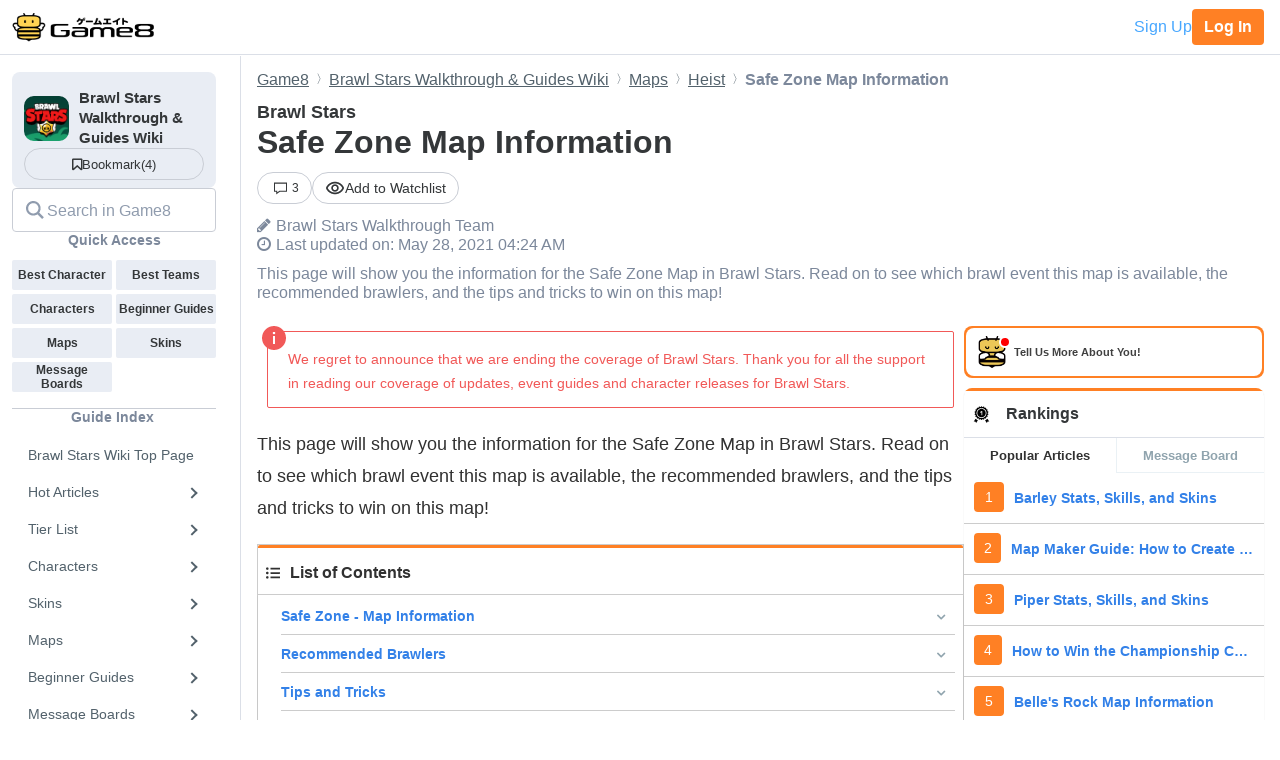

--- FILE ---
content_type: text/html; charset=utf-8
request_url: https://game8.co/games/Brawl-Stars/archives/317630
body_size: 20298
content:
<!DOCTYPE html><html lang="en-US"><head><meta charset="utf-8" /><meta content="width=device-width, initial-scale=1.0, minimum-scale=1.0, user-scalable=no" name="viewport" /><title>Safe Zone Map Information | Brawl Stars｜Game8</title><meta content="This page will show you the information for the Safe Zone Map in Brawl Stars. Read on to see which brawl event this map is available, the recommended brawlers, and the tips and tricks to win on this map!" name="description" /><meta content="Brawl StarsWalkthrough Team" name="author" /><meta content="Game8｜The Top Gaming and App Walkthroughs Straight from Japan!" property="og:site_name" /><meta content="Safe Zone Map Information | Brawl Stars｜Game8" property="og:title" /><meta content="This page will show you the information for the Safe Zone Map in Brawl Stars. Read on to see which brawl event this map is available, the recommended brawlers, and the tips and tricks to win on this map!" property="og:description" /><meta content="article" property="og:type" /><meta content="https://assets.game8.co/assets/game8_ogp-846ace0d45c153c1174a8beac78a5378ddc11fe3e20f7e4d9b51559cfc4db94d.png" property="og:image" /><meta content="https://game8.co/games/Brawl-Stars/archives/317630" property="og:url" /><meta content="1377134715881745" property="fb:app_id" /><meta content="summary" name="twitter:card" /><meta content="Safe Zone Map Information | Brawl Stars｜Game8" name="twitter:title" /><meta content="This page will show you the information for the Safe Zone Map in Brawl Stars. Read on to see which brawl event this map is available, the recommended brawlers, and the tips and tricks to win on this map!" name="twitter:description" /><meta content="https://assets.game8.co/assets/game8_ogp-846ace0d45c153c1174a8beac78a5378ddc11fe3e20f7e4d9b51559cfc4db94d.png" name="twitter:image" /><meta content="@game8co" name="twitter:site" /><link href="https://game8.co/games/Brawl-Stars/archives/317630" rel="canonical" /><link href="https://assets.game8.jp/favicon/favicon.ico" rel="icon" /><link rel="apple-touch-icon" type="image/png" href="https://assets.game8.jp/favicon/apple-touch-icon-57x57.png" sizes="57x57" /><link rel="apple-touch-icon" type="image/png" href="https://assets.game8.jp/favicon/apple-touch-icon-60x60.png" sizes="60x60" /><link rel="apple-touch-icon" type="image/png" href="https://assets.game8.jp/favicon/apple-touch-icon-72x72.png" sizes="72x72" /><link rel="apple-touch-icon" type="image/png" href="https://assets.game8.jp/favicon/apple-touch-icon-76x76.png" sizes="76x76" /><link rel="apple-touch-icon" type="image/png" href="https://assets.game8.jp/favicon/apple-touch-icon-114x114.png" sizes="114x114" /><link rel="apple-touch-icon" type="image/png" href="https://assets.game8.jp/favicon/apple-touch-icon-120x120.png" sizes="120x120" /><link rel="apple-touch-icon" type="image/png" href="https://assets.game8.jp/favicon/apple-touch-icon-144x144.png" sizes="144x144" /><link rel="apple-touch-icon" type="image/png" href="https://assets.game8.jp/favicon/apple-touch-icon-152x152.png" sizes="152x152" /><link rel="apple-touch-icon" type="image/png" href="https://assets.game8.jp/favicon/apple-touch-icon-180x180.png" sizes="180x180" /><link rel="icon" type="image/png" href="https://assets.game8.jp/favicon/favicon-16x16.png" sizes="16x16" /><link rel="icon" type="image/png" href="https://assets.game8.jp/favicon/favicon-32x32.png" sizes="32x32" /><link rel="icon" type="image/png" href="https://assets.game8.jp/favicon/favicon-96x96.png" sizes="96x96" /><link rel="icon" type="image/png" href="https://assets.game8.jp/favicon/favicon-194x194.png" sizes="194x194" /><link rel="icon" type="image/png" href="https://assets.game8.jp/favicon/android-chrome-192x192.png" sizes="192x192" /><meta content="#00aba9" name="msapplication-TileColor" /><meta content="https://assets.game8.jp/favicon/mstile-144x144.png" name="msapplication-TileImage" /><meta content="#ffffff" name="theme-color" /><meta content="telephone=no" name="format-detection" /><script>
//<![CDATA[
window.gon={};gon.rails_env="production";gon.url="https://game8.co/games/Brawl-Stars/archives/317630";gon.cookie_consent=false;gon.device="pc";gon.is_signed_in=false;gon.beacon_track_path="https://tracking.game8.co/track_access";gon.beacon_click_path="https://tracking.game8.co/track_nier";gon.beacon_load_path="https://tracking.game8.co/track_mario";gon.beacon_event_path="https://tracking.game8.co/track_event";gon.beacon_feedback_path="https://tracking.game8.co/track_feedback";gon.airbreak_id=207866;gon.airbreak_key="0f2945920f132de75e7de4fcba5bbe17";gon.game_id=1043;gon.game_name="Brawl Stars";gon.category_ids=[1025];gon.comsumer_game=0;gon.is_sales=false;gon.is_focus=false;gon.game8=1;gon.archive_id=317630;gon.title="Safe Zone Map Information | Brawl Stars｜Game8";gon.is_bbs=false;gon.ballots=[];gon.prohibited_words=[];gon.archive_category_id=12471;
//]]>
</script><meta name="csrf-param" content="authenticity_token" />
<meta name="csrf-token" content="zdJf2JQ12rbKjOcSTqWchxd5qel2D9GvTtmjB0CfvdXi7/mAsj+q/rD9lLY682DpbWE187ulZ0LnDdgZGsbZyg==" /><script src="https://assets.game8.co/assets/shared/head/themeInitializer-0bed25b3cdff25ddc155490b05d13422e4eefae6dbb68c10caf4d2f34c2277c1.js"></script><script src="https://assets.game8.co/assets/pc/head/application-4851e1bebb7a16621175174c45ee44b2c92af43af24c5efcb45b49af72300f30.js"></script><link rel="stylesheet" media="all" href="https://assets.game8.co/assets/pc/new/application-95e5a63624ede272355980c1738e2d2aeafd102b355fcd771a130cca934f1a03.css" /><img height="1" src="https://tracking.game8.co/image.gif?ad_count=3&amp;archive_id=317630&amp;archive_revision=20210528042409&amp;game_id=1043" style="display:none" width="1" />  <script type="text/javascript" async="async" data-noptimize="1" data-cfasync="false" src="//scripts.pubnation.com/tags/0a19cab4-355a-46a1-b9a7-0b80bc3cf81e.js"></script>
  <meta http-equiv="Content-Security-Policy" content="block-all-mixed-content" />
<script>
  (function(h,o,u,n,d) {
    h=h[d]=h[d]||{q:[],onReady:function(c){h.q.push(c)}}
    d=o.createElement(u);d.async=1;d.src=n
    n=o.getElementsByTagName(u)[0];n.parentNode.insertBefore(d,n)
  })(window,document,'script','https://www.datadoghq-browser-agent.com/us1/v5/datadog-rum.js','DD_RUM')
  DD_RUM.onReady(function() {
    DD_RUM.init({
      clientToken: 'pub2965debf9ea72cd70ef0f86b5f894e29',
      applicationId: 'f4183a10-dd57-4630-bb5d-805b980c43c9',
      site: 'datadoghq.com',
      service: 'argon',
      env: 'production',
      version: 'dbd6a7441e808b6dfa7e9888c8cfbb4458426ec5',
      sessionSampleRate: 0.1,
      sessionReplaySampleRate: 100,
      trackInteractions: true,
      trackUserInteractions: true,
      trackResources: true,
      trackLongTasks: true,
      defaultPrivacyLevel: 'mask-user-input'
    });
      DD_RUM.setUser({
        id: Cookies.get('gtuid'),
        type: 'guest'
      });

    DD_RUM.startSessionReplayRecording();
  });
</script>
</head><body class="archives-controller show-action signed-out  device-pc custom_wiki_1043 "><noscript><iframe src="https://www.googletagmanager.com/ns.html?id=GTM-W55286Z"
height="0" width="0" style="display:none;visibility:hidden"></iframe></noscript>
<script>(function(w,d,s,l,i){w[l]=w[l]||[];w[l].push({'gtm.start':
new Date().getTime(),event:'gtm.js'});var f=d.getElementsByTagName(s)[0],
j=d.createElement(s),dl=l!='dataLayer'?'&l='+l:'';j.async=true;j.src=
'https://www.googletagmanager.com/gtm.js?id='+i+dl;f.parentNode.insertBefore(j,f);
})(window,document,'script','dataLayer','GTM-W55286Z');</script>
<header class="p-rootHeaderWrapper fixed"><div class="p-rootHeaderContainer"><div class="p-rootHeader__catch"><h1><a aria-label="Your Go-To Walkthrough Site for All Games and Apps - Game8" class="p-rootHeader__icon" href="https://game8.co/"></a></h1><div class="p-rootHeader__mypage"><a class="p-rootHeader__button p-rootHeader__button--signup js-open-membership-modal" data-track-nier-keyword="user_registration_flow" data-track-nier-value="gamewiki_header" data-utm-medium="gamewiki_header" rel="nofollow" href="#">Sign Up</a><a class="p-rootHeader__button p-rootHeader__button--login" rel="nofollow" href="/users/sign_in">Log In</a></div></div></div></header><dialog aria-labelledby="membership-modal-title" class="p-membershipModal" id="membership-modal"><div class="p-membershipModal__backdrop"><div class="p-membershipModal__container"><div class="p-membershipModal__scrollContainer"><main class="p-membershipModal__content"><h2 class="p-membershipModal__title" id="membership-modal-title">What can you do as a free member?</h2><div class="p-membershipModal__defaultContent"><div class="p-membershipModal__image"><img alt="Member benefits illustration" width="210" data-src="https://assets.game8.co/assets/new/membership_modal/member_default-9cfb633bc64b6c4be2065737e7d20df302ad828be64945d3ede44c7648cac20e.png" class="lazy lazy-fadeIn" src="[data-uri]" /></div><h3 class="p-membershipModal__subtitle">Create your free account today and unlock all our premium features and tools to enhance your gaming experience.</h3></div><div class="p-membershipModal__watchlistContent"><div class="p-membershipModal__image"><img alt="Member benefits illustration" width="300" data-src="https://assets.game8.co/assets/new/membership_modal/member_watchlist-ddebbc4ec71c9a934d10d518b5213e1b0f2405d0cc4e7789353daae5182d8a86.png" class="lazy lazy-fadeIn" src="[data-uri]" /></div><h3 class="p-membershipModal__subtitle">Create your free account today and save articles to your watchlist and get notified when they&#39;re updated with new information.</h3></div><div class="p-membershipModal__bookmarkContent"><div class="p-membershipModal__image"><img alt="Member benefits illustration" width="300" data-src="https://assets.game8.co/assets/new/membership_modal/member_bookmark-907c0b88e1f1dd53ab2c334fa3229fce953817184a911ce77302b652bfd9fa20.png" class="lazy lazy-fadeIn" src="[data-uri]" /></div><h3 class="p-membershipModal__subtitle">Create your free account today and save your favorite games for quick access later, synced across all your devices.</h3></div><div class="p-membershipModal__notificationContent"><div class="p-membershipModal__image"><img alt="Member benefits illustration" width="403" data-src="https://assets.game8.co/assets/new/membership_modal/member_notification-2c8f77f2d908aa5172009e7afde1757504dbbc01e9c257aad3b21d93ba17882f.png" class="lazy lazy-fadeIn" src="[data-uri]" /></div><h3 class="p-membershipModal__subtitle">By creating a Game8 account and logging in, you&#39;ll receive instant notifications when someone replies to your posts.</h3></div><div class="p-membershipModal__ratingContent"><div class="p-membershipModal__image"><img alt="Comment rating feature illustration" width="451" data-src="https://assets.game8.co/assets/new/membership_modal/member_rating-bd180df7b81ed456a0a005a74c0357fefc08b533529e86d582f83c9133a825d2.png" class="lazy lazy-fadeIn" src="[data-uri]" /></div><h3 class="p-membershipModal__subtitle">By creating a Game8 account and logging in, you can make use of convenient features in the comments section, such as rating and sorting comments.</h3></div><div class="p-membershipModal__premiumArchiveContent"><div class="p-membershipModal__image"><img alt="Premium archive feature illustration" width="480" data-src="https://assets.game8.co/assets/new/membership_modal/member_premium_archive-c812ab1c62515231f635cc45e59d8d357fb2ed2a471f818538724f088e757192.png" class="lazy lazy-fadeIn" src="[data-uri]" /></div><h3 class="p-membershipModal__subtitle">By creating a Game8 account and logging in, you can access Premium articles that are exclusively available to members.</h3></div><div class="membersFeatureTable"><div class="featureCategory"><div class="featureHeader"><h3 class="featureName">Site Interface</h3><div class="tierColumn guest">Guest</div><div class="tierColumn registered">Free Member</div></div><dl class="featureList"><div class="featureItem"><dt class="featureName"><span>Article Watchlist</span><span aria-describedby="tooltip-article-watchlist" aria-label="Article Watchlist feature information" class="js-discription-tooltip c-tooltip__btn" role="button"><i aria-hidden="true" class="fa fa-question"></i><template class="js-tooltip-content"><div class="tooltip-content" id="tooltip-article-watchlist">Get notifications on the latest updates to any article</div></template></span></dt><dd class="tierColumn check"></dd><dd class="tierColumn check"><i class="fa fa-check"></i></dd></div><div class="featureItem"><dt class="featureName"><span>Game Bookmarks</span><span aria-describedby="tooltip-game-bookmarks" aria-label="Game Bookmarks feature information" class="js-discription-tooltip c-tooltip__btn" role="button"><i aria-hidden="true" class="fa fa-question"></i><template class="js-tooltip-content"><div class="tooltip-content" id="tooltip-game-bookmarks">Bookmark a game for quick access from any page</div></template></span></dt><dd class="tierColumn check"></dd><dd class="tierColumn check"><i class="fa fa-check"></i></dd></div><div class="featureItem"><dt class="featureName"><span>Cross-device Sync</span><span aria-describedby="tooltip-cross-device-sync" aria-label="Cross-device Sync feature information" class="js-discription-tooltip c-tooltip__btn" role="button"><i aria-hidden="true" class="fa fa-question"></i><template class="js-tooltip-content"><div class="tooltip-content" id="tooltip-cross-device-sync">Data retention across devices</div></template></span></dt><dd class="tierColumn check"></dd><dd class="tierColumn check"><i class="fa fa-check"></i></dd></div><div class="featureItem"><dt class="featureName"><span>Light/Dark Theme Toggle</span><span aria-describedby="tooltip-theme-toggle" aria-label="Light/Dark Theme Toggle feature information" class="js-discription-tooltip c-tooltip__btn" role="button"><i aria-hidden="true" class="fa fa-question"></i><template class="js-tooltip-content"><div class="tooltip-content" id="tooltip-theme-toggle">Optional toggle for light/dark theme</div></template></span></dt><dd class="tierColumn check"></dd><dd class="tierColumn check"><i class="fa fa-check"></i></dd></div><div class="featureItem"><dt class="featureName"><span>User Profiles</span><span aria-describedby="tooltip-user-profiles" aria-label="User Profiles feature information" class="js-discription-tooltip c-tooltip__btn" role="button"><i aria-hidden="true" class="fa fa-question"></i><template class="js-tooltip-content"><div class="tooltip-content" id="tooltip-user-profiles">Save your username and profile image</div></template></span></dt><dd class="tierColumn check"></dd><dd class="tierColumn check"><i class="fa fa-check"></i></dd></div><div class="featureItem"><dt class="featureName"><span>Direct Feedback</span><span aria-describedby="tooltip-direct-feedback" aria-label="Direct Feedback feature information" class="js-discription-tooltip c-tooltip__btn" role="button"><i aria-hidden="true" class="fa fa-question"></i><template class="js-tooltip-content"><div class="tooltip-content" id="tooltip-direct-feedback">Send feedback on any article directly to Game8</div></template></span></dt><dd class="tierColumn check"></dd><dd class="tierColumn check"><i class="fa fa-check"></i></dd></div><div class="featureItem"><dt class="featureName"><span>Comment Rating</span><span aria-describedby="tooltip-comment-rating" aria-label="Comment Rating feature information" class="js-discription-tooltip c-tooltip__btn" role="button"><i aria-hidden="true" class="fa fa-question"></i><template class="js-tooltip-content"><div class="tooltip-content" id="tooltip-comment-rating">Use convenient features in the comments section, such as rating and sorting comments</div></template></span></dt><dd class="tierColumn check"></dd><dd class="tierColumn check"><i class="fa fa-check"></i></dd></div></dl></div><div class="featureCategory"><div class="featureHeader"><h3 class="featureName">Game Tools</h3><div class="tierColumn guest">Guest</div><div class="tierColumn registered">Free Member</div></div><dl class="featureList"><div class="featureItem"><dt class="featureName"><span>Interactive Map Access</span><span aria-describedby="tooltip-map-access" aria-label="Interactive Map Access feature information" class="js-discription-tooltip c-tooltip__btn" role="button"><i aria-hidden="true" class="fa fa-question"></i><template class="js-tooltip-content"><div class="tooltip-content" id="tooltip-map-access">Navigate interactive maps</div></template></span></dt><dd class="tierColumn check"><i class="fa fa-check"></i></dd><dd class="tierColumn check"><i class="fa fa-check"></i></dd></div><div class="featureItem"><dt class="featureName"><span>Interactive Map Pins</span><span aria-describedby="tooltip-map-pins" aria-label="Interactive Map Pins feature information" class="js-discription-tooltip c-tooltip__btn" role="button"><i aria-hidden="true" class="fa fa-question"></i><template class="js-tooltip-content"><div class="tooltip-content" id="tooltip-map-pins">Save pin progress on interactive maps</div></template></span></dt><dd class="tierColumn check"></dd><dd class="tierColumn check"><i class="fa fa-check"></i></dd></div><div class="featureItem"><dt class="featureName"><span>Interactive Map Comments</span><span aria-describedby="tooltip-map-comments" aria-label="Interactive Map Comments feature information" class="js-discription-tooltip c-tooltip__btn" role="button"><i aria-hidden="true" class="fa fa-question"></i><template class="js-tooltip-content"><div class="tooltip-content" id="tooltip-map-comments">Comment on pins in the interactive map</div></template></span></dt><dd class="tierColumn check"></dd><dd class="tierColumn check"><i class="fa fa-check"></i></dd></div><div class="featureItem"><dt class="featureName"><span>Interactive Map Pins Cross-Device</span><span aria-describedby="tooltip-map-pins-sync" aria-label="Interactive Map Pins Cross-Device feature information" class="js-discription-tooltip c-tooltip__btn" role="button"><i aria-hidden="true" class="fa fa-question"></i><template class="js-tooltip-content"><div class="tooltip-content" id="tooltip-map-pins-sync">Sync interactive map progress across devices</div></template></span></dt><dd class="tierColumn check"></dd><dd class="tierColumn check"><i class="fa fa-check"></i></dd></div><div class="featureItem"><dt class="featureName"><span>Check List</span><span aria-describedby="tooltip-check-list" aria-label="Check List feature information" class="js-discription-tooltip c-tooltip__btn" role="button"><i aria-hidden="true" class="fa fa-question"></i><template class="js-tooltip-content"><div class="tooltip-content" id="tooltip-check-list">Interactive checklists</div></template></span></dt><dd class="tierColumn check"><i class="fa fa-check"></i></dd><dd class="tierColumn check"><i class="fa fa-check"></i></dd></div><div class="featureItem"><dt class="featureName"><span>Event Choice Checker</span><span aria-describedby="tooltip-event-choice-checker" aria-label="Event Choice Checker feature information" class="js-discription-tooltip c-tooltip__btn" role="button"><i aria-hidden="true" class="fa fa-question"></i><template class="js-tooltip-content"><div class="tooltip-content" id="tooltip-event-choice-checker">Save loadouts for easy event checking in Umamusume Pretty Derby</div></template></span></dt><dd class="tierColumn check"></dd><dd class="tierColumn check"><i class="fa fa-check"></i></dd></div><div class="featureItem"><dt class="featureName"><span>Deck Builder Cross-Device</span><span aria-describedby="tooltip-deck-builder-sync" aria-label="Deck Builder Cross-Device feature information" class="js-discription-tooltip c-tooltip__btn" role="button"><i aria-hidden="true" class="fa fa-question"></i><template class="js-tooltip-content"><div class="tooltip-content" id="tooltip-deck-builder-sync">Sync decks in Deck Builder across devices for Pokemon TCG Pocket, etc.</div></template></span></dt><dd class="tierColumn check"></dd><dd class="tierColumn check"><i class="fa fa-check"></i></dd></div><div class="featureItem"><dt class="featureName"><span>Message Board Notification</span><span aria-describedby="tooltip-message-board-notification" aria-label="Message Board Notification feature information" class="js-discription-tooltip c-tooltip__btn" role="button"><i aria-hidden="true" class="fa fa-question"></i><template class="js-tooltip-content"><div class="tooltip-content" id="tooltip-message-board-notification">Receive real-time notifications about updates and replies on your message board.</div></template></span></dt><dd class="tierColumn check"></dd><dd class="tierColumn check"><i class="fa fa-check"></i></dd></div><div class="featureItem"><dt class="featureName"><span>Message Board Cross-Device</span><span aria-describedby="tooltip-message-board-sync" aria-label="Message Board Cross-Device feature information" class="js-discription-tooltip c-tooltip__btn" role="button"><i aria-hidden="true" class="fa fa-question"></i><template class="js-tooltip-content"><div class="tooltip-content" id="tooltip-message-board-sync">Sync threads in Message Boards across devices</div></template></span></dt><dd class="tierColumn check"></dd><dd class="tierColumn check"><i class="fa fa-check"></i></dd></div><div class="featureItem"><dt class="featureName"><span>Build Planner</span><span aria-describedby="tooltip-build-planner" aria-label="Build Planner feature information" class="js-discription-tooltip c-tooltip__btn" role="button"><i aria-hidden="true" class="fa fa-question"></i><template class="js-tooltip-content"><div class="tooltip-content" id="tooltip-build-planner">Enter ideal skills to generate builds for Monster Hunter, etc.</div></template></span></dt><dd class="tierColumn check"><i class="fa fa-check"></i></dd><dd class="tierColumn check"><i class="fa fa-check"></i></dd></div><div class="featureItem"><dt class="featureName"><span>Stat Calculator</span><span aria-describedby="tooltip-stat-calculator" aria-label="Stat Calculator feature information" class="js-discription-tooltip c-tooltip__btn" role="button"><i aria-hidden="true" class="fa fa-question"></i><template class="js-tooltip-content"><div class="tooltip-content" id="tooltip-stat-calculator">Calculate stats and damage in ranked battles for Pokemon, etc.</div></template></span></dt><dd class="tierColumn check"><i class="fa fa-check"></i></dd><dd class="tierColumn check"><i class="fa fa-check"></i></dd></div><div class="featureItem"><dt class="featureName"><span>Diagnostic Tool</span><span aria-describedby="tooltip-diagnostic-tool" aria-label="Diagnostic Tool feature information" class="js-discription-tooltip c-tooltip__btn" role="button"><i aria-hidden="true" class="fa fa-question"></i><template class="js-tooltip-content"><div class="tooltip-content" id="tooltip-diagnostic-tool">Answer questions to find your ideal class or weapon</div></template></span></dt><dd class="tierColumn check"><i class="fa fa-check"></i></dd><dd class="tierColumn check"><i class="fa fa-check"></i></dd></div><div class="featureItem"><dt class="featureName"><span>Weapon/Armor Wishlist</span><span aria-describedby="tooltip-wishlist" aria-label="Weapon/Armor Wishlist feature information" class="js-discription-tooltip c-tooltip__btn" role="button"><i aria-hidden="true" class="fa fa-question"></i><template class="js-tooltip-content"><div class="tooltip-content" id="tooltip-wishlist">Wishlist feature for craftable weapons and armor</div></template></span></dt><dd class="tierColumn check"></dd><dd class="tierColumn check"><i class="fa fa-check"></i></dd></div></dl></div></div><p class="p-membershipModal__learnMore">Want more information?<a class="p-membershipModal__learnMoreLink track_nier" data-track-nier-keyword="membership_modal_learnmore" data-track-nier-value="gamewiki_header" href="/members?utm_source=game8&amp;utm_medium=gamewiki_header&amp;utm_campaign=learnmore_click&amp;utm_content=membership_modal">Learn more</a></p></main></div><footer class="p-membershipModal__footer"><a class="p-membershipModal__button p-membershipModal__buttonClose track_nier js-continue-as-guest" data-action="guest" data-track-nier-keyword="user_registration_guest" data-track-nier-value="gamewiki_header" href="javascript:void(0)">Continue as a guest</a><a class="p-membershipModal__registration p-membershipModal__button track_nier" data-track-nier-keyword="user_registration_flow" data-track-nier-value="gamewiki_header" href="/users/sign_up?utm_campaign=signup_click&amp;utm_content=membership_modal&amp;utm_medium=gamewiki_header&amp;utm_source=game8">Join now</a></footer></div></div></dialog><div class="p-archiveBody__container"><div class="p-archiveBody__main"><script src="https://assets.game8.co/assets/pc/social/comments/application-d6568a6ab9f9c979e424d55f4ce75b3bc631d430836b8346b9de14614afc1577.js" defer="defer"></script><script src="https://assets.game8.co/assets/pc/social/common/application-81daa60d3fcdb1834483d87f76649a0f5dd2fd9e6c7e978cde14ea2c6b935c16.js" defer="defer"></script>  <script type="application/ld+json">
    {
      "@context": "https://schema.org",
      "@type": "Article",
      "headline": "Safe Zone Map Information | Brawl Stars",
      "author":{
        "@type": "Organization",
        "name": "Brawl Stars Walkthrough Team",
        "url": "https://twitter.com/"
      },
      "publisher":{
        "@type": "Organization",
        "name": "Game8",
        "url": "https://game8.co/",
        "logo":{
            "@type": "ImageObject",
            "url": "https://assets.game8.co/public/logo.png"
        }
      },
      "datePublished": "2021-03-08 02:03:20 -0500",
      "dateModified": "2022-12-27 10:08:45 -0500",
      "mainEntityOfPage":{
        "@type": "WebPage",
        "@id": "https://game8.co/games/Brawl-Stars/archives/317630"
      },
      "name": "Safe Zone Map Information | Brawl Stars",
      "url": "https://game8.co/games/Brawl-Stars/archives/317630",
      "image": "https://img.game8.co/175845/90013c4d88f482d4d77311ca31418785_2015-12-25.png/show?1451030870",
      "thumbnailUrl": "https://img.game8.co/175845/90013c4d88f482d4d77311ca31418785_2015-12-25.png/show?1451030870",
      "description": "This page will show you the information for the Safe Zone Map in Brawl Stars. Read on to see which brawl event this map is available, the recommended brawlers, and the tips and tricks to win on this map!"
    }
  </script>
<div class="p-archiveContent__header"><div class="l-breadcrumb"><div class="l-breadcrumb__mask"></div><ul class="l-breadcrumb__list" itemscope="" itemtype="http://schema.org/BreadcrumbList"><li itemprop="itemListElement" itemscope="" itemtype="http://schema.org/ListItem"><a class="track_nier" itemprop="item" data-track-nier-keyword="click_breadcrumb" data-track-nier-value="Game8" href="https://game8.co/"><span itemprop="name">Game8</span></a><meta content="1" itemprop="position" /></li><li itemprop="itemListElement" itemscope="" itemtype="http://schema.org/ListItem"><a class="track_nier" itemprop="item" data-track-nier-keyword="click_breadcrumb" data-track-nier-value="Brawl Stars Walkthrough &amp; Guides Wiki" href="https://game8.co/games/Brawl-Stars"><span itemprop="name">Brawl Stars Walkthrough &amp; Guides Wiki</span></a><meta content="https://game8.co/games/Brawl-Stars" itemprop="item" /><meta content="2" itemprop="position" /></li><li itemprop="itemListElement" itemscope="" itemtype="http://schema.org/ListItem"><a class="track_nier" itemprop="item" data-track-nier-keyword="click_breadcrumb" data-track-nier-value="Maps" href="https://game8.co/games/Brawl-Stars/archives/312275"><span itemprop="name">Maps</span></a><meta content="https://game8.co/games/Brawl-Stars/archives/312275" itemprop="item" /><meta content="3" itemprop="position" /></li><li itemprop="itemListElement" itemscope="" itemtype="http://schema.org/ListItem"><a class="track_nier" itemprop="item" data-track-nier-keyword="click_breadcrumb" data-track-nier-value="Heist" href="https://game8.co/games/Brawl-Stars/archives/317702"><span itemprop="name">Heist</span></a><meta content="https://game8.co/games/Brawl-Stars/archives/317702" itemprop="item" /><meta content="4" itemprop="position" /></li><li itemprop="itemListElement" itemscope="" itemtype="http://schema.org/ListItem"><span itemprop="name">Safe Zone Map Information</span><meta content="" itemprop="item" /><meta content="5" itemprop="position" /></li></ul></div><div class="p-archiveHeader"><div class="p-archiveHeader__gameTitle">Brawl Stars</div><h1 class="p-archiveHeader__title" itemprop="name">Safe Zone Map Information</h1><div class="p-archiveHeader__content"><div class="p-archiveHeader__buttons"><div class="p-archiveHeader__count"><a class="c-count" href="https://game8.co/games/Brawl-Stars/archives/317630/comments"><span class="c-count__icon"><svg xmlns="http://www.w3.org/2000/svg" width="24" height="24" viewbox="0 0 24 24" fill="currentColor">
<path d="M22 3v13h-11.643l-4.357 3.105v-3.105h-4v-13h20zm2-2h-24v16.981h4v5.019l7-5.019h13v-16.981z"></path>
</svg>
</span><span class="c-count__count">3</span></a></div><div class="p-archiveHeader__notification js-open-membership-modal" data-modal-content-type="watchlist" data-track-nier-keyword="user_registration_flow" data-track-nier-value="watchlist_button" data-utm-medium="notification_button"><div class="p-archiveHeader__notification-label"><svg width="20" height="14" viewbox="0 0 20 14" fill="none" xmlns="http://www.w3.org/2000/svg">
<path d="M10.0007 2.41667C13.159 2.41667 15.9756 4.19167 17.3506 7C15.9756 9.80833 13.1673 11.5833 10.0007 11.5833C6.83398 11.5833 4.02565 9.80833 2.65065 7C4.02565 4.19167 6.84232 2.41667 10.0007 2.41667ZM10.0007 0.75C5.83398 0.75 2.27565 3.34167 0.833984 7C2.27565 10.6583 5.83398 13.25 10.0007 13.25C14.1673 13.25 17.7256 10.6583 19.1673 7C17.7256 3.34167 14.1673 0.75 10.0007 0.75ZM10.0007 4.91667C11.1507 4.91667 12.084 5.85 12.084 7C12.084 8.15 11.1507 9.08333 10.0007 9.08333C8.85065 9.08333 7.91732 8.15 7.91732 7C7.91732 5.85 8.85065 4.91667 10.0007 4.91667ZM10.0007 3.25C7.93398 3.25 6.25065 4.93333 6.25065 7C6.25065 9.06667 7.93398 10.75 10.0007 10.75C12.0673 10.75 13.7506 9.06667 13.7506 7C13.7506 4.93333 12.0673 3.25 10.0007 3.25Z"></path>
</svg>
<span class="add">Add to Watchlist</span></div></div></div><div class="p-archiveHeader__author"><i class="fa fa-pencil" style="margin-right: 5px;"></i><span itemprop="author">Brawl Stars Walkthrough Team</span></div><div class="p-archiveHeader__info"><div class="p-archiveHeader__date"><i class="fa fa-clock-o" style="margin-right: 5px;"></i><time datetime="2022-12-27T10:08:45-05:00" itemprop="dateModified">Last updated on: May 28, 2021 04:24 AM</time></div></div></div><p class="p-archiveHeader__description" itemprop="description">This page will show you the information for the Safe Zone Map in Brawl Stars. Read on to see which brawl event this map is available, the recommended brawlers, and the tips and tricks to win on this map!</p></div></div><div class="p-archiveContent__container"><div class="p-archiveContent__main"><div class="a-announce"><div class="a-announce__inner">
<p class='a-paragraph'>We regret to announce that we are ending the coverage of Brawl Stars. Thank you for all the support in reading our coverage of updates, event guides and character releases for Brawl Stars.</p>
<svg viewbox="0 0 24 24" class="a-announce__icon"><path d="M12 24c6.627 0 12-5.373 12-12s-5.373-12-12-12-12 5.373-12 12 5.373 12 12 12zm1-6h-2v-8h2v8zm-1-12.25c.69 0 1.25.56 1.25 1.25s-.56 1.25-1.25 1.25-1.25-.56-1.25-1.25.56-1.25 1.25-1.25z"></path></svg>
</div></div><div class="archive-style-wrapper"><p class='a-paragraph'>This page will show you the information for the Safe Zone Map in Brawl Stars. Read on to see which brawl event this map is available, the recommended brawlers, and the tips and tricks to win on this map!</p>

<p><div class='a-outline'><p><svg aria-hidden='true' focusable='false' data-prefix='fas' data-icon='list-ul' class='svg-inline--fa fa-list-ul fa-w-16' role='img' xmlns='http://www.w3.org/2000/svg' viewBox='0 0 512 512'><path fill='currentColor' d='M48 48a48 48 0 1 0 48 48 48 48 0 0 0-48-48zm0 160a48 48 0 1 0 48 48 48 48 0 0 0-48-48zm0 160a48 48 0 1 0 48 48 48 48 0 0 0-48-48zm448 16H176a16 16 0 0 0-16 16v32a16 16 0 0 0 16 16h320a16 16 0 0 0 16-16v-32a16 16 0 0 0-16-16zm0-320H176a16 16 0 0 0-16 16v32a16 16 0 0 0 16 16h320a16 16 0 0 0 16-16V80a16 16 0 0 0-16-16zm0 160H176a16 16 0 0 0-16 16v32a16 16 0 0 0 16 16h320a16 16 0 0 0 16-16v-32a16 16 0 0 0-16-16z'></path></svg>List of Contents</p><ul><li><a class='list_contents track_nier' data-track-nier-keyword='contents-index' data-track-nier-value='Safe Zone - Map Information' href='#hl_1'>Safe Zone - Map Information</a></li><li><a class='list_contents track_nier' data-track-nier-keyword='contents-index' data-track-nier-value='Recommended Brawlers' href='#hl_2'>Recommended Brawlers</a></li><li><a class='list_contents track_nier' data-track-nier-keyword='contents-index' data-track-nier-value='Tips and Tricks' href='#hl_3'>Tips and Tricks</a></li><li><a class='list_contents track_nier' data-track-nier-keyword='contents-index' data-track-nier-value='Brawl Stars - Related Articles' href='#hl_4'>Brawl Stars - Related Articles</a></li></ul></div></p>
<h2 class='a-header--2' id='hl_1'>Safe Zone - Map Information</h2>
<table class='a-table a-table a-table ' style=''>

  <tr>

<td colspan="2" class="center">

<b class='a-bold'><img src='[data-uri]' class='a-img lazy lazy-non-square' alt='Safe Zone' data-src='https://img.game8.co/3326010/09f355235b72331774775041dfc6608d.png/show' width='285' style='height: 0; padding-bottom: calc(px*440/285); padding-bottom: calc(min(100%,285px)*440/285);' />Safe Zone</b> </td>








  </tr>
    <tr>
      <th width="40%">Brawl Event</th>
    <td width="60%" class="center">Heist</td>
  </tr>








</table>
<h2 class='a-header--2' id='hl_2'>Recommended Brawlers</h2><h3 class='a-header--3' id='hm_1'>Best Brawlers</h3>
<p class='a-paragraph'>These Brawlers are the best Brawlers, as you can use 100% of their skills and abilities on this map.</p>

<table class='a-table a-table ' style=''>
<tr>

<td width="25%" class="center">

<a class='a-link' href=https://game8.co/games/Brawl-Stars/archives/317092><img src='[data-uri]' class='a-img lazy' alt='Colt' data-src='https://img.game8.co/3324344/6bdb46e7ae789a40e55b5bafe4e477d2.png/show' width='50' height='50' />Colt</a>



</td>
<td width="25%" class="center">

<a class='a-link' href=https://game8.co/games/Brawl-Stars/archives/317092><img src='[data-uri]' class='a-img lazy' alt='Colt' data-src='https://img.game8.co/3324344/6bdb46e7ae789a40e55b5bafe4e477d2.png/show' width='50' height='50' />Colt</a>



</td>
<td width="25%" class="center">

<a class='a-link' href=https://game8.co/games/Brawl-Stars/archives/317090><img src='[data-uri]' class='a-img lazy' alt='Jessie' data-src='https://img.game8.co/3324333/58072a701e9023ac9a919c4ad9ad47f2.png/show' width='50' height='50' />Jessie</a>



</td>

</tr><tr>
<td width="25%" class="center">

<a class='a-link' href=https://game8.co/games/Brawl-Stars/archives/317090><img src='[data-uri]' class='a-img lazy' alt='Jessie' data-src='https://img.game8.co/3324333/58072a701e9023ac9a919c4ad9ad47f2.png/show' width='50' height='50' />Jessie</a>



</td>
<td width="25%" class="center">

<a class='a-link' href=https://game8.co/games/Brawl-Stars/archives/317089><img src='[data-uri]' class='a-img lazy' alt='Dynamike' data-src='https://img.game8.co/3324332/a33c55b08ff88a32665bc26c5c38c897.png/show' width='50' height='50' />Dynamike</a>



</td>
<td width="25%" class="center">

<a class='a-link' href=https://game8.co/games/Brawl-Stars/archives/317089><img src='[data-uri]' class='a-img lazy' alt='Dynamike' data-src='https://img.game8.co/3324332/a33c55b08ff88a32665bc26c5c38c897.png/show' width='50' height='50' />Dynamike</a>



</td>

</tr><tr>
<td width="25%" class="center">

<a class='a-link' href=https://game8.co/games/Brawl-Stars/archives/317101><img src='[data-uri]' class='a-img lazy' alt='Barley' data-src='https://img.game8.co/3324327/f26d655a3633dbdd9a3578f16ee142fe.png/show' width='50' height='50' />Barley</a>



</td>
<td width="25%" class="center">

<a class='a-link' href=https://game8.co/games/Brawl-Stars/archives/317101><img src='[data-uri]' class='a-img lazy' alt='Barley' data-src='https://img.game8.co/3324327/f26d655a3633dbdd9a3578f16ee142fe.png/show' width='50' height='50' />Barley</a>



</td>
<td width="25%" class="center">

<a class='a-link' href=https://game8.co/games/Brawl-Stars/archives/317098><img src='[data-uri]' class='a-img lazy' alt='Rico' data-src='https://img.game8.co/3324316/af95c67e47422fc046ea42f6b3fa5502.png/show' width='50' height='50' />Rico</a>



</td>

</tr><tr>
<td width="25%" class="center">

<a class='a-link' href=https://game8.co/games/Brawl-Stars/archives/317098><img src='[data-uri]' class='a-img lazy' alt='Rico' data-src='https://img.game8.co/3324316/af95c67e47422fc046ea42f6b3fa5502.png/show' width='50' height='50' />Rico</a>



</td>
<td width="25%" class="center">

<a class='a-link' href=https://game8.co/games/Brawl-Stars/archives/317118><img src='[data-uri]' class='a-img lazy' alt='Lou' data-src='https://img.game8.co/3324338/2784232fa33496773910c2d207ebeb6b.png/show' width='50' height='50' />Lou</a>



</td>
<td width="25%" class="center">

<a class='a-link' href=https://game8.co/games/Brawl-Stars/archives/317088><img src='[data-uri]' class='a-img lazy' alt='Brock' data-src='https://img.game8.co/3324350/b9bb2f3d123a35f81b043f918bba7474.png/show' width='50' height='50' />Brock</a>



</td>

</tr><tr>
<td width="25%" class="center">

<a class='a-link' href=https://game8.co/games/Brawl-Stars/archives/317086><img src='[data-uri]' class='a-img lazy' alt='Tick' data-src='https://img.game8.co/3324346/9ee40c0f31c79020e361b1bc352ef2a0.png/show' width='50' height='50' />Tick</a>



</td>
<td width="25%" class="center">

<a class='a-link' href=https://game8.co/games/Brawl-Stars/archives/317094><img src='[data-uri]' class='a-img lazy' alt='Penny' data-src='https://img.game8.co/3324342/c1057e8f8bdec08899656eeca2c98612.png/show' width='50' height='50' />Penny</a>



</td>
<td width="25%" class="center">

<a class='a-link' href=https://game8.co/games/Brawl-Stars/archives/317107><img src='[data-uri]' class='a-img lazy' alt='Frank' data-src='https://img.game8.co/3324328/efc8b005bdc49b9207cfb4f05dcaac42.png/show' width='50' height='50' />Frank</a>



</td>

</tr><tr>
<td width="25%" class="center">

<a class='a-link' href=https://game8.co/games/Brawl-Stars/archives/317120><img src='[data-uri]' class='a-img lazy' alt='Sprout' data-src='https://img.game8.co/3324354/5d1506fbb1739d78fba22ea56c7b197f.png/show' width='50' height='50' />Sprout</a>



</td>
<td width="25%" class="center">

<a class='a-link' href=https://game8.co/games/Brawl-Stars/archives/317119><img src='[data-uri]' class='a-img lazy' alt='Byron' data-src='https://img.game8.co/3324337/18decc773f1b2d8012f2ad8cd7c7d335.png/show' width='50' height='50' />Byron</a>



</td>
<td width="25%" class="center">

<a class='a-link' href=https://game8.co/games/Brawl-Stars/archives/317110><img src='[data-uri]' class='a-img lazy' alt='Amber' data-src='https://img.game8.co/3324335/6d3b9c54d3d27b76dbdf7402dcef9870.png/show' width='50' height='50' />Amber</a>



</td>

</tr><tr>
<td width="25%" class="center">

<a class='a-link' href=https://game8.co/games/Brawl-Stars/archives/317349><img src='[data-uri]' class='a-img lazy' alt='Colonel Ruffs' data-src='https://img.game8.co/3324336/e9052434fa4e8853f4cb6aadd28d34a7.png/show' width='50' height='50' />Colonel Ruffs</a>



</td>
<td width="25%" class="center">

<a class='a-link' href=https://game8.co/games/Brawl-Stars/archives/327186><img src='[data-uri]' class='a-img lazy' alt='Belle' data-src='https://img.game8.co/3346405/b32c37edbbf2c1a2176eb8e6d4e05544.png/show' width='50' height='50' />Belle</a>



</td>
<td width="25%" class="center">

<a class='a-link' href=https://game8.co/games/Brawl-Stars/archives/333956><img src='[data-uri]' class='a-img lazy' alt='Griff' data-src='https://img.game8.co/3394102/dfc9f54b54bf942e5e27c46d6fc73995.png/show' width='50' height='50' />Griff</a>



</td>

</tr><tr>
<td width="25%" class="center">

<a class='a-link' href=https://game8.co/games/Brawl-Stars/archives/333956><img src='[data-uri]' class='a-img lazy' alt='Griff' data-src='https://img.game8.co/3394102/dfc9f54b54bf942e5e27c46d6fc73995.png/show' width='50' height='50' />Griff</a>



</td>
<td width="25%" class="center">

<a class='a-link' href=https://game8.co/games/Brawl-Stars/archives/343521><img src='[data-uri]' class='a-img lazy' alt='Meg' data-src='https://img.game8.co/3426868/250f6703f8b3553b243a7021ea891651.png/show' width='50' height='50' />Meg</a>



</td>

</tr>
</table>
<h3 class='a-header--3' id='hm_2'>Good Brawlers</h3>
<p class='a-paragraph'>The Brawlers on this list won&#39;t be as great as the Best Brawlers above, but they can still put a decent performance on this map.</p>

<table class='a-table a-table ' style=''>
<tr>

<td width="25%" class="center">

<a class='a-link' href=https://game8.co/games/Brawl-Stars/archives/317100><img src='[data-uri]' class='a-img lazy' alt='Poco' data-src='https://img.game8.co/3324339/6ba98e1458c90e242ecfafc9f8c7b00f.png/show' width='50' height='50' />Poco</a>



</td>
<td width="25%" class="center">

<a class='a-link' href=https://game8.co/games/Brawl-Stars/archives/317097><img src='[data-uri]' class='a-img lazy' alt='Darryl' data-src='https://img.game8.co/3324326/9e738a3cf98ed5828998575034704e54.png/show' width='50' height='50' />Darryl</a>



</td>
<td width="25%" class="center">

<a class='a-link' href=https://game8.co/games/Brawl-Stars/archives/317096><img src='[data-uri]' class='a-img lazy' alt='Carl' data-src='https://img.game8.co/3324353/2ae2d90bed89225ee20fc2503c401661.png/show' width='50' height='50' />Carl</a>



</td>

</tr><tr>
<td width="25%" class="center">

<a class='a-link' href=https://game8.co/games/Brawl-Stars/archives/317087><img src='[data-uri]' class='a-img lazy' alt='Bo' data-src='https://img.game8.co/3324317/a4da964e9efe6c95f72f87f25740d65e.png/show' width='50' height='50' />Bo</a>



</td>
<td width="25%" class="center">

<a class='a-link' href=https://game8.co/games/Brawl-Stars/archives/317085><img src='[data-uri]' class='a-img lazy' alt='8-Bit' data-src='https://img.game8.co/3324315/b4153f5230008456eed126a6f6842f03.png/show' width='50' height='50' />8-Bit</a>



</td>
<td width="25%" class="center">

<a class='a-link' href=https://game8.co/games/Brawl-Stars/archives/317084><img src='[data-uri]' class='a-img lazy' alt='Emz' data-src='https://img.game8.co/3324320/8fadc8dc04203542828593814644a9d0.png/show' width='50' height='50' />Emz</a>



</td>

</tr><tr>
<td width="25%" class="center">

<a class='a-link' href=https://game8.co/games/Brawl-Stars/archives/317108><img src='[data-uri]' class='a-img lazy' alt='Pam' data-src='https://img.game8.co/3324321/a50701356965af9972462d91aab613c0.png/show' width='50' height='50' />Pam</a>



</td>
<td width="25%" class="center">

<a class='a-link' href=https://game8.co/games/Brawl-Stars/archives/317103><img src='[data-uri]' class='a-img lazy' alt='Edgar' data-src='https://img.game8.co/3324312/f5cf9dd6030eb33caa0c976ca2b5a644.png/show' width='50' height='50' />Edgar</a>



</td>
<td width="25%" class="center">

<a class='a-link' href=https://game8.co/games/Brawl-Stars/archives/317123><img src='[data-uri]' class='a-img lazy' alt='Gene' data-src='https://img.game8.co/3324318/04874adc441599c0a5584d5e4138e277.png/show' width='50' height='50' />Gene</a>



</td>

</tr><tr>
<td width="25%" class="center">

<a class='a-link' href=https://game8.co/games/Brawl-Stars/archives/317122><img src='[data-uri]' class='a-img lazy' alt='Max' data-src='https://img.game8.co/3324314/15b653bf40a5f82a62809626772f5bb6.png/show' width='50' height='50' />Max</a>



</td>
<td width="25%" class="center">

<a class='a-link' href=https://game8.co/games/Brawl-Stars/archives/317121><img src='[data-uri]' class='a-img lazy' alt='Mr. P' data-src='https://img.game8.co/3324319/b27d143b5c7c4ec8bc88de932fa8df87.png/show' width='50' height='50' />Mr. P</a>



</td>
<td width="25%" class="center">

<a class='a-link' href=https://game8.co/games/Brawl-Stars/archives/317114><img src='[data-uri]' class='a-img lazy' alt='Spike' data-src='https://img.game8.co/3324351/c4f5c857cce13733aa611d1959b05bc8.png/show' width='50' height='50' />Spike</a>



</td>

</tr><tr>
<td width="25%" class="center">

<a class='a-link' href=https://game8.co/games/Brawl-Stars/archives/317113><img src='[data-uri]' class='a-img lazy' alt='Crow' data-src='https://img.game8.co/3324313/c7ba0d2e4113b3fe4d0d296304ba947c.png/show' width='50' height='50' />Crow</a>



</td>
<td width="25%" class="center">

<a class='a-link' href=https://game8.co/games/Brawl-Stars/archives/317111><img src='[data-uri]' class='a-img lazy' alt='Sandy' data-src='https://img.game8.co/3324349/969dcc9401194d99db28f91bdba6c3ae.png/show' width='50' height='50' />Sandy</a>



</td>
<td width="25%" class="center">

<a class='a-link' href=https://game8.co/games/Brawl-Stars/archives/317117><img src='[data-uri]' class='a-img lazy' alt='Gale' data-src='https://img.game8.co/3324334/a05eef454b8b2aa5bd04fb5a1ef350cf.png/show' width='50' height='50' />Gale</a>



</td>

</tr><tr>
<td width="25%" class="center">

<a class='a-link' href=https://game8.co/games/Brawl-Stars/archives/317116><img src='[data-uri]' class='a-img lazy' alt='Colette' data-src='https://img.game8.co/3324352/54d4db60c0a1c5ae3424b3017128fc21.png/show' width='50' height='50' />Colette</a>



</td>
<td width="25%" class="center">

<a class='a-link' href=https://game8.co/games/Brawl-Stars/archives/317115><img src='[data-uri]' class='a-img lazy' alt='Surge' data-src='https://img.game8.co/3324325/979a8bf66067851205e76a699325934e.png/show' width='50' height='50' />Surge</a>



</td>
<td width="25%" class="center">

<a class='a-link' href=https://game8.co/games/Brawl-Stars/archives/323033><img src='[data-uri]' class='a-img lazy' alt='Stu' data-src='https://img.game8.co/3337316/0f6be1da366c05d3a160fe4ba89f6a9f.png/show' width='50' height='50' />Stu</a>



</td>

</tr><tr>
<td width="25%" class="center">

<a class='a-link' href=https://game8.co/games/Brawl-Stars/archives/327187><img src='[data-uri]' class='a-img lazy' alt='Squeak' data-src='https://img.game8.co/3364812/c8b2ad1649d42ac5338d6528d4bcdab7.png/show' width='50' height='50' />Squeak</a>



</td>
<td width="25%" class="center">

<a class='a-link' href=https://game8.co/games/Brawl-Stars/archives/333955><img src='[data-uri]' class='a-img lazy' alt='Buzz' data-src='https://img.game8.co/3377775/d500caf5be8a58b8c8dad304035d4b86.png/show' width='50' height='50' />Buzz</a>



</td>
<td width="25%" class="center">

<a class='a-link' href=https://game8.co/games/Brawl-Stars/archives/341445><img src='[data-uri]' class='a-img lazy' alt='Ash' data-src='https://img.game8.co/3413782/d8746fd826535d4a7c4e8ba721e3fcc4.png/show' width='50' height='50' />Ash</a>



</td>

</tr><tr>
<td width="25%" class="center">

<a class='a-link' href=https://game8.co/games/Brawl-Stars/archives/348114><img src='[data-uri]' class='a-img lazy' alt='Lola' data-src='https://img.game8.co/3441662/25871cd720567f39a02068d267d046b3.png/show' width='50' height='50' />Lola</a>



</td>

</tr>
</table>
<h2 class='a-header--2' id='hl_3'>Tips and Tricks</h2><h3 class='a-header--3' id='hm_3'>Bushes surrounding the Safe</h3>
<p class='a-paragraph'><img src='[data-uri]' class='a-img lazy lazy-non-square' alt='Bushes - Safe Zone.jpg' data-src='https://img.game8.co/3328884/d70e9265767bcbb6ea326ad6025cc862.jpeg/show' width='440' style='height: 0; padding-bottom: calc(px*203/440); padding-bottom: calc(min(100%,440px)*203/440);' /><br>Be sure to use the covers near the safe to get to it safely. Wait inside the bushes and ambush your enemies to kill them, so you can freely hit their safe. Just make sure to bounce out once they&#39;ve respawned!</p>
<h3 class='a-header--3' id='hm_4'>Destroy Walls and Bushes</h3>
<p class='a-paragraph'><img src='[data-uri]' class='a-img lazy lazy-non-square' alt='Destroy Covers - Safe Zone.jpg' data-src='https://img.game8.co/3328887/f3379c979b9530f74f14f8f5a2ee38ee.jpeg/show' width='440' style='height: 0; padding-bottom: calc(px*203/440); padding-bottom: calc(min(100%,440px)*203/440);' /><br>Increase the path leading to the safe by destroying the walls on the side of the map. Enemies&#39; will have a harder time defending their safe if there more spot to cover! </p>
<h3 class='a-header--3' id='hm_5'>Super Attack</h3>
<p class='a-paragraph'><img src='[data-uri]' class='a-img lazy lazy-non-square' alt='Super - Safe Zone.jpg' data-src='https://img.game8.co/3328886/7cbc871bb4aef9606dcf15adffe3bef0.jpeg/show' width='440' style='height: 0; padding-bottom: calc(px*203/440); padding-bottom: calc(min(100%,440px)*203/440);' /><br>Save up your Super and use it to damage the opponents&#39; safe. Most Supers deal more damage than Normal Attacks and will help your team whittle down the HP of opponents&#39; safe faster!</p>
<h3 class='a-header--3' id='hm_6'>Limited Paths</h3>
<p class='a-paragraph'><img src='[data-uri]' class='a-img lazy lazy-non-square' alt='Open Area - Safe Zone.jpg' data-src='https://img.game8.co/3328885/3569798bcbcf30ce6e4b5c476e2a9a61.jpeg/show' width='440' style='height: 0; padding-bottom: calc(px*203/440); padding-bottom: calc(min(100%,440px)*203/440);' /><br>There are only 2 paths Brawlers can use to get to the safe. It would be best if all of the team members have the ability to cross water and covers or destroy walls to get to the enemies&#39; safe quickly.</p>
<h2 class='a-header--2' id='hl_4'>Brawl Stars - Related Articles</h2>
<table class='a-table ' style=''>
  <tr>
    <td class="center" colspan="3"><a class='a-link' href=/games/Brawl-Stars/archives/312275><img src='[data-uri]' class='a-img lazy lazy-non-square' alt='List of Maps - Brawl Stars .png' data-src='https://img.game8.co/3338616/80b54491ce379f7de8826645808ac052.png/show' width='728' style='height: 0; padding-bottom: calc(px*409/728); padding-bottom: calc(min(100%,728px)*409/728);' /></a></td>
  </tr>
  <tr>
    <td width="33%" class="center"><a class='a-link' href=/games/Brawl-Stars/archives/317696><img src='[data-uri]' class='a-img lazy lazy-non-square' alt='Gem Grab - Brawl Stars.png' data-src='https://img.game8.co/3334805/4fa06591719cd0d491be43f6ddf37903.png/show' width='397' style='height: 0; padding-bottom: calc(px*196/397); padding-bottom: calc(min(100%,397px)*196/397);' />Gem Grab</a></td>
    <td width="33%" class="center"><a class='a-link' href=/games/Brawl-Stars/archives/317697><img src='[data-uri]' class='a-img lazy lazy-non-square' alt='Showdown - Brawl Stars.png' data-src='https://img.game8.co/3334861/4c5e744e2bd2e569c34090630edf02d3.png/show' width='397' style='height: 0; padding-bottom: calc(px*196/397); padding-bottom: calc(min(100%,397px)*196/397);' />Showdown</a></td>
    <td width="33%" class="center"><a class='a-link' href=/games/Brawl-Stars/archives/317698><img src='[data-uri]' class='a-img lazy lazy-non-square' alt='Brawl Ball - Brawl Stars.png' data-src='https://img.game8.co/3334860/f6b6820f03d5ec440f386d19ad7ace8c.png/show' width='397' style='height: 0; padding-bottom: calc(px*196/397); padding-bottom: calc(min(100%,397px)*196/397);' />Brawl Ball</a></td>
  </tr>
  <tr>
    <td width="33%" class="center"><a class='a-link' href=/games/Brawl-Stars/archives/317699><img src='[data-uri]' class='a-img lazy lazy-non-square' alt='Siege - Brawl Stars.png' data-src='https://img.game8.co/3334863/94bdd2b782c3bdf7506273999e3287c1.png/show' width='397' style='height: 0; padding-bottom: calc(px*196/397); padding-bottom: calc(min(100%,397px)*196/397);' />Siege</a></td>
    <td width="33%" class="center"><a class='a-link' href=/games/Brawl-Stars/archives/317702><img src='[data-uri]' class='a-img lazy lazy-non-square' alt='Heist - Brawl Stars.png' data-src='https://img.game8.co/3334859/a321ec40bf77f53dd07a61ce18e855da.png/show' width='397' style='height: 0; padding-bottom: calc(px*196/397); padding-bottom: calc(min(100%,397px)*196/397);' />Heist</a></td>
    <td width="33%" class="center"><a class='a-link' href=/games/Brawl-Stars/archives/317703><img src='[data-uri]' class='a-img lazy lazy-non-square' alt='Bounty - Brawl Stars.png' data-src='https://img.game8.co/3334862/2b3dbe14c1e1a2b832b9130609269e71.png/show' width='397' style='height: 0; padding-bottom: calc(px*196/397); padding-bottom: calc(min(100%,397px)*196/397);' />Bounty</a></td>
  </tr>
  <tr>
    <td class="center"><a class='a-link' href=/games/Brawl-Stars/archives/317700><img src='[data-uri]' class='a-img lazy lazy-non-square' alt='Hotzone - Brawl Stars.png' data-src='https://img.game8.co/3334864/bdb8dc2446a2192f39e215a2c1d8fca2.png/show' width='397' style='height: 0; padding-bottom: calc(px*196/397); padding-bottom: calc(min(100%,397px)*196/397);' />Hot Zone</a></td>
    <td class="center"><a class='a-link' href=/games/Brawl-Stars/archives/328637><img src='[data-uri]' class='a-img lazy lazy-non-square' alt='Knockout Icon - Brawl Stars.png' data-src='https://img.game8.co/3347428/e0cf68121dec3472a338f54f5865703f.png/show' width='398' style='height: 0; padding-bottom: calc(px*199/398); padding-bottom: calc(min(100%,398px)*199/398);' />Knockout</a></td>
    <td class="center"><a class='a-link' href=/games/Brawl-Stars/archives/328633><img src='[data-uri]' class='a-img lazy lazy-non-square' alt='Super City Rampage Map - Brawl Stars.png' data-src='https://img.game8.co/3346731/6a537f95da29c1f85dfa0d6e51ef194c.png/show' width='398' style='height: 0; padding-bottom: calc(px*199/398); padding-bottom: calc(min(100%,398px)*199/398);' />Super City Rampage</a></td>
  </tr>
  <tr>
    <td class="center"><a class='a-link' href=/games/Brawl-Stars/archives/328632><img src='[data-uri]' class='a-img lazy lazy-non-square' alt='Big Game - Brawl Stars.png' data-src='https://img.game8.co/3347365/1f346e310a755c6e2ce61f8ae367bf0f.png/show' width='398' style='height: 0; padding-bottom: calc(px*199/398); padding-bottom: calc(min(100%,398px)*199/398);' />Big Game</a></td>
    <td class="center"><a class='a-link' href=/games/Brawl-Stars/archives/328630><img src='[data-uri]' class='a-img lazy lazy-non-square' alt='Robo Rumble - Brawl Stars.png' data-src='https://img.game8.co/3352516/d3cbd65d7cd79a4f53cfebc3755e4d14.png/show' width='398' style='height: 0; padding-bottom: calc(px*199/398); padding-bottom: calc(min(100%,398px)*199/398);' />Robo Rumble</a></td>
    <td class="center"><a class='a-link' href=/games/Brawl-Stars/archives/329540><img src='[data-uri]' class='a-img lazy lazy-non-square' alt='Lone Star Icon - Brawl Stars.png' data-src='https://img.game8.co/3352625/72dbf3bfa60aea1ba3e2e5f7d3c2441d.png/show' width='397' style='height: 0; padding-bottom: calc(px*196/397); padding-bottom: calc(min(100%,397px)*196/397);' />Lone Star</a></td>
  </tr>
    <tr>
    <td class="center"><a class='a-link' href=/games/Brawl-Stars/archives/328631><img src='[data-uri]' class='a-img lazy lazy-non-square' alt='Boss Fight Map Icon - Brawl Stars.png' data-src='https://img.game8.co/3367600/cfc046332d49aaa2e595e67e0bd5f75e.png/show' width='398' style='height: 0; padding-bottom: calc(px*199/398); padding-bottom: calc(min(100%,398px)*199/398);' />Boss Fight</a></td>
    <td class="center"><a class='a-link' href=/games/Brawl-Stars/archives/337114><img src='[data-uri]' class='a-img lazy lazy-non-square' alt='Basket Brawl - Brawl Stars.png' data-src='https://img.game8.co/3385583/b24610e9345e60d804271e14f5377656.png/show' width='398' style='height: 0; padding-bottom: calc(px*199/398); padding-bottom: calc(min(100%,398px)*199/398);' />Basket Brawl</a></td>
    <td class="center"><a class='a-link' href=/games/Brawl-Stars/archives/337115><img src='[data-uri]' class='a-img lazy lazy-non-square' alt='Hold The Trophy - Brawl Stars.png' data-src='https://img.game8.co/3385582/fe703f4d7c702c079dc8731a4d654e4c.png/show' width='398' style='height: 0; padding-bottom: calc(px*199/398); padding-bottom: calc(min(100%,398px)*199/398);' />Hold the Trophy</a></td>
  </tr>
  <tr>
    <td class="center"><a class='a-link' href=/games/Brawl-Stars/archives/337291><img src='[data-uri]' class='a-img lazy lazy-non-square' alt='Volley Brawl - Brawl Stars.png' data-src='https://img.game8.co/3386497/1b699a7717bd10d323cf11e58a41e402.png/show' width='398' style='height: 0; padding-bottom: calc(px*199/398); padding-bottom: calc(min(100%,398px)*199/398);' />Volley Brawl</a></td>
    <td class="center"><a class='a-link' href=/games/Brawl-Stars/archives/337843><img src='[data-uri]' class='a-img lazy lazy-non-square' alt='Trophy Thieves - Brawl Stars.png' data-src='https://img.game8.co/3390593/a1ce024e5f9dc4a402df1f38631968b4.png/show' width='398' style='height: 0; padding-bottom: calc(px*199/398); padding-bottom: calc(min(100%,398px)*199/398);' />Trophy Thieves</a></td>
  </tr>
</table>
</div><div class="track_mario" data-track-mario-keyword="comment_top" data-track-mario-value="317630"></div><div class="c-container"><h2 class="a-header--2">Comment</h2><div class="c-row"><a class="a-btn track_nier" data-track-nier-keyword="archive.comment_more_link.click" data-track-nier-value="abtest_pc_1" href="https://game8.co/games/Brawl-Stars/archives/317630/comments">See more comments (3 Comments)</a></div></div><div class="c-container c-container--top20"><div class="c-share"><div class="c-share__text">Share:</div><div class="c-share__links"><a class="c-share__link c-share__link--fb track_nier" data-track-nier-keyword="share_btn_click" data-track-nier-value="facebook" href="https://www.facebook.com/sharer/sharer.php?u=https%3A%2F%2Fgame8.co%2Fgames%2FBrawl-Stars%2Farchives%2F317630" target="_blank"><i class="icon-facebook"></i></a><a class="c-share__link c-share__link--tw track_nier" data-track-nier-keyword="share_btn_click" data-track-nier-value="twitter" href="https://twitter.com/share?url=https%3A%2F%2Fgame8.co%2Fgames%2FBrawl-Stars%2Farchives%2F317630&amp;text=Safe%20Zone%20Map%20Information%20%7C%20Brawl%20Stars%20%EF%BD%9CGame8&amp;hashtags=brawlstars" target="_blank"><i class="icon-twitter"></i></a><a class="c-share__link c-share__link--pn track_nier" data-track-nier-keyword="share_btn_click" data-track-nier-value="pinterest" href="https://www.pinterest.com/pin/create/button/?url=https%3A%2F%2Fgame8.co%2Fgames%2FBrawl-Stars%2Farchives%2F317630" target="_blank"><i class="icon-pinterest"></i></a><a class="c-share__link track_nier" data-track-nier-keyword="share_btn_click" data-track-nier-value="reddit" href="https://www.reddit.com/submit?url=https%3A%2F%2Fgame8.co%2Fgames%2FBrawl-Stars%2Farchives%2F317630" target="_blank"><img class="c-share__link--image" alt="share on reddit" src="https://assets.game8.co/assets/reddit-logo-741347667351e845058a64b1a9561efe7d8df070bfe68f327d32709a0a24dce7.png" /></a><a class="c-share__link track_nier" data-track-nier-keyword="share_btn_click" data-track-nier-value="whatsapp" href="https://api.whatsapp.com/send?text=https%3A%2F%2Fgame8.co%2Fgames%2FBrawl-Stars%2Farchives%2F317630" target="_blank"><img class="c-share__link--image" alt="share on whatsapp" src="https://assets.game8.co/assets/whatsapp-logo-28af676e97b2ee24caff60932cd0ea3eeecd0a839ebcb7636def3410f15c95e4.png" /></a><a class="c-share__link track_nier" data-track-nier-keyword="share_btn_click" data-track-nier-value="messenger" href="https://m.me/?text=https%3A%2F%2Fgame8.co%2Fgames%2FBrawl-Stars%2Farchives%2F317630" target="_blank"><img class="c-share__link--image" alt="share on messenger" src="https://assets.game8.co/assets/messenger-logo-e50fbe78e64af7739beaf5eab8ed1836051018ac1bfdde5a42391b195057c8f3.png" /></a></div></div></div><div class="c-container"><h2 class="a-header--2">Author</h2><div class="p-article__author" itemscope="" itemtype="https://schema.org/author"><div class="p-article__author__item"><div class="p-article__author__thumb"><img data-src="https://img.game8.co/3880613/1ea0a7ad576f95a029bc1dba7eb12a30.png/thumb" class="lazy lazy-fadeIn" src="[data-uri]" /></div><div class="p-article__author__text"><div class="p-authorListItem__title archive" itemprop="name">Brawl Stars Walkthrough Team</div><div class="p-authorListItem__lead archive" itemprop="description">This article was created by Game8&#39;s elite team of writers and gamers.</div></div></div></div></div><div class="c-micromodal c-micromodal-slide" id="js-reply-modal"><div class="c-micromodal__overlay" data-micromodal-close=""><div class="c-micromodal__container"><button class="c-micromodal__close" data-micromodal-close=""></button><div class="c-micromodal__content"><ul id="js-reply-modal-content"></ul></div><div class="button-container-center"><button class="button button-sm button-gray" data-micromodal-close="">Close</button></div></div></div></div><div class="c-micromodal c-micromodal-slide" id="js-event-modal"><div class="c-micromodal__overlay" data-micromodal-close=""><div class="c-micromodal__container"><button class="c-micromodal__close" data-micromodal-close=""></button><div class="c-micromodal__header" id="js-event-modal-header"></div><div class="c-micromodal__content"><div id="js-event-modal-content"></div><div id="js-event-modal-footer"></div><div class="button-container-center"><button class="button button-sm button-gray" data-micromodal-close="">Close</button></div></div></div></div></div><div class="p-archiveFeedback"><a class="p-archiveFeedback__link js-open-membership-modal" data-utm-medium="feedback" data-track-nier-keyword="user_registration_flow" data-track-nier-value="signup_to_feedback" href="#"><i class="fa fa-exclamation-triangle p-archiveFeedback__icon"></i><span>Leave feedback</span><small>(Login required)</small></a></div><ul class="p-archiveBreadcrumb"><li class="p-archiveBreadcrumbItem"><p class="p-archiveBreadcrumbItem__inner"><a class="p-archiveBreadcrumbItem__elem p-archiveBreadcrumbItem__elem--first" href="https://game8.co/games/Brawl-Stars">Brawl Stars Walkthrough &amp; Guides Wiki</a></p></li><li class="p-archiveBreadcrumbItem"><p class="p-archiveBreadcrumbItem__inner"><a class="p-archiveBreadcrumbItem__elem" href="https://game8.co/games/Brawl-Stars/archives/312275">Maps</a></p></li><li class="p-archiveBreadcrumbItem"><p class="p-archiveBreadcrumbItem__inner"><a class="p-archiveBreadcrumbItem__elem" href="https://game8.co/games/Brawl-Stars/archives/317702">Heist</a></p></li><li class="p-archiveBreadcrumbItem"><p class="p-archiveBreadcrumbItem__inner"><span class="p-archiveBreadcrumbItem__elem p-archiveBreadcrumbItem__elem--last">Safe Zone Map Information</span></p></li></ul></div><div class="p-archiveContent__side"><div class="drawer_survey"><a class="drawer_survey--item track_nier" data-track-nier-keyword="alternative_survey.click" data-track-nier-value="pc" href="https://forms.gle/mbxqyCYxZmsH95Lm7" rel="noopener" target="_blank"><div class="drawer_survey--item__bee"><img src="https://assets.game8.co/assets/bee_apology-619630bea80d7d88db8657d5246bfa6a9ccdd509927c54942c8f169002b788ce.png" width="36" height="32" /><div class="drawer_survey--item__bee--badge"></div></div><div class="drawer_survey--item__title"><div class="drawer_survey--item__title--main">Tell Us More About You!</div></div></a></div><div class="c-sideContainer"><div class="c-heading c-heading--orange"><svg viewbox="0 0 24 24" class="c-heading__icon">
<path d="M18,10c0,3.3-2.7,6-6,6s-6-2.7-6-6s2.7-6,6-6S18,6.7,18,10z M13,7h-0.8c-0.4,1.1-1.7,1.1-2.2,1.1V9h2v4h1V7z
	 M22,11.7l-1.9,1.2l0.7,2.1l-2.2,0.5l-0.1,2.2l-2.2-0.3l-0.8,2l-2-1L12,20l-1.5-1.6l-2,1l-0.8-2l-2.2,0.3l-0.1-2.2L3.2,15l0.7-2.1
	L2,11.7L3.4,10L2,8.3l1.9-1.2L3.2,5l2.2-0.5l0.1-2.2l2.2,0.3l0.8-2l2,1L12,0l1.5,1.6l2-1l0.8,2l2.2-0.3l0.1,2.2L20.8,5l-0.7,2.1
	L22,8.3L20.6,10C20.6,10,22,11.7,22,11.7z M19,10c0-3.9-3.1-7-7-7s-7,3.1-7,7s3.1,7,7,7S19,13.9,19,10z M17.1,20.3l2.4,3.7l1.1-2H23
	l-2.7-4.1C19.4,18.9,18.3,19.7,17.1,20.3z M3.7,17.9L1,22h2.3l1.1,2l2.4-3.7C5.7,19.7,4.6,18.9,3.7,17.9z"></path>
</svg>
<h2 class="c-heading__title">Rankings</h2></div><div class="c-tabContainer"><div class="c-tabs"><div class="c-tab"><a class="c-tab__link is-active track_nier" data-track-nier-keyword="ranking_tab_a_1_pc" href="javascript:void(0);">Popular Articles</a></div><div class="c-tab"><a class="c-tab__link track_nier" data-track-nier-keyword="ranking_tab_a_2_pc" href="javascript:void(0);">Message Board</a></div></div><div class="c-tabPanels"><div class="c-tabPanel is-active"><ul class="c-tabList"><li class="c-tabListItem"><span class="c-tabListItem__rank c-tabListItem__rank--1">1</span><a class="c-tabListItem__link track_nier" data-track-nier-keyword="popular_articles_pc" data-track-nier-value="Barley Stats, Skills, and Skins" href="https://game8.co/games/Brawl-Stars/archives/317101">Barley Stats, Skills, and Skins</a></li><li class="c-tabListItem"><span class="c-tabListItem__rank c-tabListItem__rank--2">2</span><a class="c-tabListItem__link track_nier" data-track-nier-keyword="popular_articles_pc" data-track-nier-value="Map Maker Guide: How to Create Maps" href="https://game8.co/games/Brawl-Stars/archives/323201">Map Maker Guide: How to Create Maps</a></li><li class="c-tabListItem"><span class="c-tabListItem__rank c-tabListItem__rank--3">3</span><a class="c-tabListItem__link track_nier" data-track-nier-keyword="popular_articles_pc" data-track-nier-value="Piper Stats, Skills, and Skins" href="https://game8.co/games/Brawl-Stars/archives/317109">Piper Stats, Skills, and Skins</a></li><li class="c-tabListItem"><span class="c-tabListItem__rank c-tabListItem__rank--4">4</span><a class="c-tabListItem__link track_nier" data-track-nier-keyword="popular_articles_pc" data-track-nier-value="How to Win the Championship Challenge" href="https://game8.co/games/Brawl-Stars/archives/328817">How to Win the Championship Chal...</a></li><li class="c-tabListItem"><span class="c-tabListItem__rank c-tabListItem__rank--5">5</span><a class="c-tabListItem__link track_nier" data-track-nier-keyword="popular_articles_pc" data-track-nier-value="Belle&#39;s Rock Map Information" href="https://game8.co/games/Brawl-Stars/archives/328749">Belle&#39;s Rock Map Information</a></li><li class="c-tabListItem"><a class="c-tabListItem__link c-tabListItem__more track_nier" data-track-nier-keyword="popular_articles_pc" data-track-nier-value="see more" href="https://game8.co/games/Brawl-Stars/ranking">See more</a></li></ul></div><div class="c-tabPanel"><ul class="c-tabList"><li class="c-tabListItem"><div class="c-tabListItem__link">We could not find the message board you were looking for.</div></li></ul></div></div></div></div><div class="c-sideContainer"></div><div class="c-sideContainer"><div class="c-heading c-heading--orange"><svg viewbox="0 0 24 24" class="c-heading__icon">
<path d="M19,2c1.7,0,3,1.3,3,3v14c0,1.7-1.3,3-3,3H5c-1.7,0-3-1.3-3-3V5c0-1.7,1.3-3,3-3H19z M19,0H5C2.2,0,0,2.2,0,5
	v14c0,2.8,2.2,5,5,5h14c2.8,0,5-2.2,5-5V5C24,2.2,21.8,0,19,0z M10,9H8v2H6V9H4V7h2V5h2v2h2V9z M17,5c-0.6,0-1,0.4-1,1s0.4,1,1,1
	s1-0.4,1-1S17.6,5,17,5z M17,9c-0.6,0-1,0.4-1,1s0.4,1,1,1s1-0.4,1-1S17.6,9,17,9z M15,7c-0.6,0-1,0.4-1,1s0.4,1,1,1s1-0.4,1-1
	S15.6,7,15,7z M19,7c-0.6,0-1,0.4-1,1s0.4,1,1,1s1-0.4,1-1S19.6,7,19,7z M9,15c-1.1,0-2,0.9-2,2s0.9,2,2,2s2-0.9,2-2S10.1,15,9,15z
	 M15,15c-1.1,0-2,0.9-2,2s0.9,2,2,2s2-0.9,2-2S16.1,15,15,15z"></path>
</svg>
<h2 class="c-heading__title">Gaming News</h2></div><div class="c-sideArticleList__pickup_article"><a class="c-sideArticleList__pickup_article_img track_nier" data-track-nier-keyword="wiki_sidebar_pickup_article" data-track-nier-value="9375" href="/articles/latest/9375"><img alt="RE9 Adds Ink Ribbon Saves for Classic Mode &amp; New Casual Difficulty" data-src="https://img.game8.co/4386631/0c843657bfef78c5b00bdbc9f4b3c9c7.png/show" class="lazy lazy-fadeIn" src="[data-uri]" /><p class="c-sideArticleList__pickup_article_title">RE9 Adds Ink Ribbon Saves for Classic Mode &amp; New Casual D...</p></a></div><ul class="c-sideArticleList"><li><a class="c-sideArticleList__item track_nier" data-track-nier-keyword="wiki_sidebar_article_link" data-track-nier-value="9382" href="/articles/reviews/dynasty-warriors-origins-review-switch-2"><div class="c-sideArticleList__item_thumb"><img alt="Dynasty Warriors: Origins Review [Switch 2] | A True Port of the Three Kingdoms" data-src="https://img.game8.co/4386955/fc84e4c96cfbcfd846169d889b647590.jpeg/thumb" class="lazy lazy-fadeIn" src="[data-uri]" /></div><p class="c-sideArticleList__item_title">Dynasty Warriors: Origins Review [Switch 2]</p></a></li><li><a class="c-sideArticleList__item track_nier" data-track-nier-keyword="wiki_sidebar_article_link" data-track-nier-value="9372" href="/articles/reviews/dynasty-warriors-origins-visions-of-four-heroes-review"><div class="c-sideArticleList__item_thumb"><img alt="Dynasty Warriors: Origins Visions of Four Heroes Review | An Expansion Worth Dreaming About" data-src="https://img.game8.co/4386510/91972342b11c89c6c11922ce6c5f5bbb.png/thumb" class="lazy lazy-fadeIn" src="[data-uri]" /></div><p class="c-sideArticleList__item_title">Dynasty Warriors: Origins Visions of Four Heroes Review</p></a></li><li><a class="c-sideArticleList__item track_nier" data-track-nier-keyword="wiki_sidebar_article_link" data-track-nier-value="9373" href="/articles/reviews/hytale-review-early-access"><div class="c-sideArticleList__item_thumb"><img alt="Hytale Review [Early Access] | More Than a Chip Off the Old Block" data-src="https://img.game8.co/4386695/52f04edef0c9a56832d4c8d50783d173.png/thumb" class="lazy lazy-fadeIn" src="[data-uri]" /></div><p class="c-sideArticleList__item_title">Hytale Review [Early Access]</p></a></li><li><a class="c-sideArticleList__item track_nier" data-track-nier-keyword="wiki_sidebar_top_link" href="/articles"><p class="c-sideArticleList__Top_link">More Gaming News</p></a></li></ul></div><div class="c-sideContainer"><div class="c-heading c-heading--orange"><svg viewbox="0 0 24 24" class="c-heading__icon">
<path d="M19,2c1.7,0,3,1.3,3,3v14c0,1.7-1.3,3-3,3H5c-1.7,0-3-1.3-3-3V5c0-1.7,1.3-3,3-3H19z M19,0H5C2.2,0,0,2.2,0,5
	v14c0,2.8,2.2,5,5,5h14c2.8,0,5-2.2,5-5V5C24,2.2,21.8,0,19,0z M10,9H8v2H6V9H4V7h2V5h2v2h2V9z M17,5c-0.6,0-1,0.4-1,1s0.4,1,1,1
	s1-0.4,1-1S17.6,5,17,5z M17,9c-0.6,0-1,0.4-1,1s0.4,1,1,1s1-0.4,1-1S17.6,9,17,9z M15,7c-0.6,0-1,0.4-1,1s0.4,1,1,1s1-0.4,1-1
	S15.6,7,15,7z M19,7c-0.6,0-1,0.4-1,1s0.4,1,1,1s1-0.4,1-1S19.6,7,19,7z M9,15c-1.1,0-2,0.9-2,2s0.9,2,2,2s2-0.9,2-2S10.1,15,9,15z
	 M15,15c-1.1,0-2,0.9-2,2s0.9,2,2,2s2-0.9,2-2S16.1,15,15,15z"></path>
</svg>
<h2 class="c-heading__title">Popular Games</h2></div><ul class="c-sideGameList"><li><a class="c-sideGameList__item track_nier" data-track-nier-keyword="popular_games_pc" data-track-nier-value="Genshin Impact Walkthrough &amp; Guides Wiki" href="https://game8.co/games/Genshin-Impact"><div class="c-sideGameList__item_thumb"><img alt="Genshin Impact" data-src="https://img.game8.co/3873641/224a9e4979cdf87efc36feed8e6319c0.png/show" class="lazy lazy-fadeIn" src="[data-uri]" /></div><p class="c-sideGameList__item_title">Genshin Impact Walkthrough &amp; Guides Wiki</p></a></li><li><a class="c-sideGameList__item track_nier" data-track-nier-keyword="popular_games_pc" data-track-nier-value="Zenless Zone Zero Walkthrough &amp; Guides Wiki" href="https://game8.co/games/Zenless-Zone-Zero"><div class="c-sideGameList__item_thumb"><img alt="Zenless Zone Zero" data-src="https://img.game8.co/3804018/ed32cdf4c8269ac713071bb4fb3b2358.png/thumb" class="lazy lazy-fadeIn" src="[data-uri]" /></div><p class="c-sideGameList__item_title">Zenless Zone Zero Walkthrough &amp; Guides Wiki</p></a></li><li><a class="c-sideGameList__item track_nier" data-track-nier-keyword="popular_games_pc" data-track-nier-value="Umamusume: Pretty Derby Walkthrough &amp; Guides Wiki" href="https://game8.co/games/Umamusume-Pretty-Derby"><div class="c-sideGameList__item_thumb"><img alt="Umamusume: Pretty Derby" data-src="https://img.game8.co/4219101/640292a57407d681aa0f3e342f7ac968.png/show" class="lazy lazy-fadeIn" src="[data-uri]" /></div><p class="c-sideGameList__item_title">Umamusume: Pretty Derby Walkthrough &amp; Guides Wiki</p></a></li><li><a class="c-sideGameList__item track_nier" data-track-nier-keyword="popular_games_pc" data-track-nier-value="Clair Obscur: Expedition 33 Walkthrough &amp; Guides Wiki" href="https://game8.co/games/Clair-Obscur-Expedition-33"><div class="c-sideGameList__item_thumb"><img alt="Clair Obscur: Expedition 33" data-src="https://img.game8.co/4174880/f0e8127879dc1513cff6204f2fc4653f.png/show" class="lazy lazy-fadeIn" src="[data-uri]" /></div><p class="c-sideGameList__item_title">Clair Obscur: Expedition 33 Walkthrough &amp; Guides Wiki</p></a></li><li><a class="c-sideGameList__item track_nier" data-track-nier-keyword="popular_games_pc" data-track-nier-value="Wuthering Waves Walkthrough &amp; Guides Wiki" href="https://game8.co/games/Wuthering-Waves"><div class="c-sideGameList__item_thumb"><img alt="Wuthering Waves" data-src="https://img.game8.co/4298913/13214f24233dc2197dee2927c9c0a800.png/show" class="lazy lazy-fadeIn" src="[data-uri]" /></div><p class="c-sideGameList__item_title">Wuthering Waves Walkthrough &amp; Guides Wiki</p></a></li><li><a class="c-sideGameList__item track_nier" data-track-nier-keyword="popular_games_pc" data-track-nier-value="Digimon Story: Time Stranger Walkthrough &amp; Guides Wiki" href="https://game8.co/games/Digimon-Story-Time-Stranger"><div class="c-sideGameList__item_thumb"><img alt="Digimon Story: Time Stranger" data-src="https://img.game8.co/4292223/c556703f7af7e22bfcf1f95afc2a2a60.png/show" class="lazy lazy-fadeIn" src="[data-uri]" /></div><p class="c-sideGameList__item_title">Digimon Story: Time Stranger Walkthrough &amp; Guides Wiki</p></a></li><li><a class="c-sideGameList__item track_nier" data-track-nier-keyword="popular_games_pc" data-track-nier-value="Pokemon Legends: Z-A Walkthrough &amp; Guides Wiki" href="https://game8.co/games/Pokemon-Legends-Z-A"><div class="c-sideGameList__item_thumb"><img alt="Pokemon Legends: Z-A" data-src="https://img.game8.co/4119354/133e4f4d4c6fb3862fa1a97c008862fb.png/thumb" class="lazy lazy-fadeIn" src="[data-uri]" /></div><p class="c-sideGameList__item_title">Pokemon Legends: Z-A Walkthrough &amp; Guides Wiki</p></a></li><li><a class="c-sideGameList__item track_nier" data-track-nier-keyword="popular_games_pc" data-track-nier-value="Where Winds Meet Walkthrough &amp; Guides Wiki" href="https://game8.co/games/Where-Winds-Meet"><div class="c-sideGameList__item_thumb"><img alt="Where Winds Meet" data-src="https://img.game8.co/4323150/5ad7c57cab52f7158604f3dc3f39e3c9.png/show" class="lazy lazy-fadeIn" src="[data-uri]" /></div><p class="c-sideGameList__item_title">Where Winds Meet Walkthrough &amp; Guides Wiki</p></a></li><li><a class="c-sideGameList__item track_nier" data-track-nier-keyword="popular_games_pc" data-track-nier-value="Pokemon TCG Pocket (PTCGP) Strategies &amp; Guides Wiki" href="https://game8.co/games/Pokemon-TCG-Pocket"><div class="c-sideGameList__item_thumb"><img alt="Pokemon TCG Pocket (PTCGP)" data-src="https://img.game8.co/3994631/12746596112d6b404cc2646115ada5a9.png/thumb" class="lazy lazy-fadeIn" src="[data-uri]" /></div><p class="c-sideGameList__item_title">Pokemon TCG Pocket (PTCGP) Strategies &amp; Guides Wiki</p></a></li><li><a class="c-sideGameList__item track_nier" data-track-nier-keyword="popular_games_pc" data-track-nier-value="Monster Hunter Wilds Walkthrough &amp; Guides Wiki" href="https://game8.co/games/Monster-Hunter-Wilds"><div class="c-sideGameList__item_thumb"><img alt="Monster Hunter Wilds" data-src="https://img.game8.co/4125794/11413f5361d351a015e5de4371a7ad17.png/show" class="lazy lazy-fadeIn" src="[data-uri]" /></div><p class="c-sideGameList__item_title">Monster Hunter Wilds Walkthrough &amp; Guides Wiki</p></a></li></ul></div><div class="c-sideContainer"></div><div class="c-sideContainer"><div class="c-heading c-heading--orange"><svg viewbox="0 0 24 24" class="c-heading__icon">
<path d="M19,2c1.7,0,3,1.3,3,3v14c0,1.7-1.3,3-3,3H5c-1.7,0-3-1.3-3-3V5c0-1.7,1.3-3,3-3H19z M19,0H5C2.2,0,0,2.2,0,5
	v14c0,2.8,2.2,5,5,5h14c2.8,0,5-2.2,5-5V5C24,2.2,21.8,0,19,0z M10,9H8v2H6V9H4V7h2V5h2v2h2V9z M17,5c-0.6,0-1,0.4-1,1s0.4,1,1,1
	s1-0.4,1-1S17.6,5,17,5z M17,9c-0.6,0-1,0.4-1,1s0.4,1,1,1s1-0.4,1-1S17.6,9,17,9z M15,7c-0.6,0-1,0.4-1,1s0.4,1,1,1s1-0.4,1-1
	S15.6,7,15,7z M19,7c-0.6,0-1,0.4-1,1s0.4,1,1,1s1-0.4,1-1S19.6,7,19,7z M9,15c-1.1,0-2,0.9-2,2s0.9,2,2,2s2-0.9,2-2S10.1,15,9,15z
	 M15,15c-1.1,0-2,0.9-2,2s0.9,2,2,2s2-0.9,2-2S16.1,15,15,15z"></path>
</svg>
<h2 class="c-heading__title">Recommended Games</h2></div><ul class="c-sideGameList"><li><a class="c-sideGameList__item track_nier" data-track-nier-keyword="recommended_games_pc" data-track-nier-value="Fire Emblem Heroes (FEH) Walkthrough &amp; Guides Wiki" href="https://game8.co/games/fire-emblem-heroes"><div class="c-sideGameList__item_thumb"><img alt="Fire Emblem Heroes" data-src="https://img.game8.co/4356972/23a2f7e1ad83a066fa97e4b5cea2459b.png/show" class="lazy lazy-fadeIn" src="[data-uri]" /></div><p class="c-sideGameList__item_title">Fire Emblem Heroes (FEH) Walkthrough &amp; Guides Wiki</p></a></li><li><a class="c-sideGameList__item track_nier" data-track-nier-keyword="recommended_games_pc" data-track-nier-value="Yu-Gi-Oh! Master Duel Walkthrough &amp; Guides Wiki" href="https://game8.co/games/Yu-Gi-Oh-Master-Duel"><div class="c-sideGameList__item_thumb"><img alt="Yu-Gi-Oh! Master Duel" data-src="https://img.game8.co/3471090/4ca2ed1cb8ad6b3cd3c2ebddaadc5031.png/thumb" class="lazy lazy-fadeIn" src="[data-uri]" /></div><p class="c-sideGameList__item_title">Yu-Gi-Oh! Master Duel Walkthrough &amp; Guides Wiki</p></a></li><li><a class="c-sideGameList__item track_nier" data-track-nier-keyword="recommended_games_pc" data-track-nier-value="Pokemon Brilliant Diamond and Shining Pearl (BDSP) Walkthrough &amp; Guides Wiki" href="https://game8.co/games/Pokemon-Brilliant-Diamond-Shining-Pearl"><div class="c-sideGameList__item_thumb"><img alt="Pokemon Brilliant Diamond and Shining Pearl" data-src="https://img.game8.co/3421309/8f5a4913b7cc084efe3e8450ebdaeaf2.png/show" class="lazy lazy-fadeIn" src="[data-uri]" /></div><p class="c-sideGameList__item_title">Pokemon Brilliant Diamond and Shining Pearl (BDSP) Walkthrough &amp; Guides Wiki</p></a></li><li><a class="c-sideGameList__item track_nier" data-track-nier-keyword="recommended_games_pc" data-track-nier-value="Diablo 4: Vessel of Hatred Walkthrough &amp; Guides Wiki" href="https://game8.co/games/Diablo-4"><div class="c-sideGameList__item_thumb"><img alt="Diablo 4: Vessel of Hatred (D4)" data-src="https://img.game8.co/4010741/df5c83f5a91da2480cd3549c193f2021.png/show" class="lazy lazy-fadeIn" src="[data-uri]" /></div><p class="c-sideGameList__item_title">Diablo 4: Vessel of Hatred Walkthrough &amp; Guides Wiki</p></a></li><li><a class="c-sideGameList__item track_nier" data-track-nier-keyword="recommended_games_pc" data-track-nier-value="Super Smash Bros. Ultimate Walkthrough &amp; Guides Wiki" href="https://game8.co/games/Super-Smash-Bros-Ultimate"><div class="c-sideGameList__item_thumb"><img alt="Super Smash Bros. Ultimate" data-src="https://img.game8.co/3230746/ea940884c24aada66c53a7cc46c5e15a.png/thumb" class="lazy lazy-fadeIn" src="[data-uri]" /></div><p class="c-sideGameList__item_title">Super Smash Bros. Ultimate Walkthrough &amp; Guides Wiki</p></a></li><li><a class="c-sideGameList__item track_nier" data-track-nier-keyword="recommended_games_pc" data-track-nier-value="Elden Ring Shadow of the Erdtree Walkthrough &amp; Guides Wiki" href="https://game8.co/games/Elden-Ring"><div class="c-sideGameList__item_thumb"><img alt="Elden Ring Shadow of the Erdtree" data-src="https://img.game8.co/3911579/54d39d26bf2900540e5c4e573880b8e9.png/show" class="lazy lazy-fadeIn" src="[data-uri]" /></div><p class="c-sideGameList__item_title">Elden Ring Shadow of the Erdtree Walkthrough &amp; Guides Wiki</p></a></li><li><a class="c-sideGameList__item track_nier" data-track-nier-keyword="recommended_games_pc" data-track-nier-value="Monster Hunter World Walkthrough &amp; Guides Wiki" href="https://game8.co/games/Monster-Hunter-World"><div class="c-sideGameList__item_thumb"><img alt="Monster Hunter World (MHW)" data-src="https://img.game8.co/3837911/c9e653009e1947ede236ba692cf9108a.png/show" class="lazy lazy-fadeIn" src="[data-uri]" /></div><p class="c-sideGameList__item_title">Monster Hunter World Walkthrough &amp; Guides Wiki</p></a></li><li><a class="c-sideGameList__item track_nier" data-track-nier-keyword="recommended_games_pc" data-track-nier-value="The Legend of Zelda: Tears of the Kingdom Walkthrough &amp; Guides Wiki" href="https://game8.co/games/Zelda-Tears-of-the-Kingdom"><div class="c-sideGameList__item_thumb"><img alt="The Legend of Zelda: Tears of the Kingdom" data-src="https://img.game8.co/3768285/3c5f4d70696ed6700d12fed9a4a1d766.png/thumb" class="lazy lazy-fadeIn" src="[data-uri]" /></div><p class="c-sideGameList__item_title">The Legend of Zelda: Tears of the Kingdom Walkthrough &amp; Guides Wiki</p></a></li><li><a class="c-sideGameList__item track_nier" data-track-nier-keyword="recommended_games_pc" data-track-nier-value="Persona 3 Reload Walkthrough &amp; Guides Wiki" href="https://game8.co/games/Persona-3-Reload"><div class="c-sideGameList__item_thumb"><img alt="Persona 3 Reload (P3R)" data-src="https://img.game8.co/3980698/cd405efbb37551cced5a18e33bc68b8c.png/show" class="lazy lazy-fadeIn" src="[data-uri]" /></div><p class="c-sideGameList__item_title">Persona 3 Reload Walkthrough &amp; Guides Wiki</p></a></li><li><a class="c-sideGameList__item track_nier" data-track-nier-keyword="recommended_games_pc" data-track-nier-value="Cyberpunk 2077: Ultimate Edition Walkthrough &amp; Guides Wiki" href="https://game8.co/games/Cyberpunk-2077"><div class="c-sideGameList__item_thumb"><img alt="Cyberpunk 2077: Ultimate Edition" data-src="https://img.game8.co/4164119/ff1f3dc0c3bdb0dfa4dcb58ee4889c41.png/thumb" class="lazy lazy-fadeIn" src="[data-uri]" /></div><p class="c-sideGameList__item_title">Cyberpunk 2077: Ultimate Edition Walkthrough &amp; Guides Wiki</p></a></li></ul></div><div class="c-sideContainer"></div><div class="c-sideContainer"><div class="c-heading c-heading--orange"><svg viewbox="0 0 24 24" class="c-heading__icon"><path d="M12 2c5.514 0 10 4.486 10 10s-4.486 10-10 10-10-4.486-10-10 4.486-10 10-10zm0-2c-6.627 0-12 5.373-12 12s5.373 12 12 12 12-5.373 12-12-5.373-12-12-12zm0 15.781c-2.084 0-3.781-1.696-3.781-3.781s1.696-3.781 3.781-3.781c1.172 0 2.306.523 3.136 1.669l1.857-1.218c-1.281-1.826-3.133-2.67-4.993-2.67-3.308 0-6 2.692-6 6s2.691 6 6 6c1.881 0 3.724-.859 4.994-2.67l-1.857-1.218c-.828 1.14-1.959 1.669-3.137 1.669z"></path></svg>
<h2 class="c-heading__title">All rights reserved</h2></div><p class="c-copyright">@ 2017 Supercell Oy<br><br>The copyrights of videos of games used in our content and other intellectual property rights belong to the provider of the game.<br>The contents we provide on this site were created personally by members of the Game8 editorial department.<br>We refuse the right to reuse or repost content taken without our permission such as data or images to other sites.</p></div></div></div><footer class="l-footer p-archiveContent__footer"><div class="l-footerCorp"><div class="l-footerCorp__inner"><div class="l-footerCorp__left"><a class="l-footerCorp__left--img" href="https://game8.co/"></a></div><div class="l-footerCorp__center"><ul><li><a target="_blank" rel="nofollow" href="https://game8.co/terms">Terms of Use</a></li><li><a target="_blank" rel="nofollow" href="https://game8.co/privacy">Privacy Policy</a></li><li><a target="_blank" rel="nofollow" href="https://game8.co/external_communication_policy">External Communication Policy</a></li><li><a target="_blank" rel="nofollow" href="https://game8.co/opt_out">Opt-out</a></li><li><a target="_blank" rel="nofollow" href="https://game8.co/contacts">Inquiries</a></li><li><a target="_blank" rel="nofollow" href="https://game8global.com">Operating Company</a></li><li><a target="_blank" rel="nofollow" href="https://game8global.com/ads">Advertising</a></li><li><a target="_blank" rel="nofollow" href="https://game8global.com/video_ads">Video Ads</a></li><li><a target="_blank" rel="nofollow" href="https://game8.co/act_on_specified_commercial_transactions">Act on specified commercial transactions</a></li></ul></div></div></div><div class="l-footerGame"><div class="l-footerGame__inner"><div class="l-footerGame__col"><p class="l-footerGame__col_title">Gaming Wikis</p><ul class="l-footerGame__col_links"><li><a href="https://game8.co/games/Genshin-Impact">Genshin Impact Walkthrough &amp; Guides Wiki</a></li><li><a href="https://game8.co/games/Zenless-Zone-Zero">Zenless Zone Zero Walkthrough &amp; Guides Wiki</a></li><li><a href="https://game8.co/games/Umamusume-Pretty-Derby">Umamusume: Pretty Derby Walkthrough &amp; Guides Wiki</a></li><li><a href="https://game8.co/games/Clair-Obscur-Expedition-33">Clair Obscur: Expedition 33 Walkthrough &amp; Guides Wiki</a></li><li><a href="https://game8.co/games/Wuthering-Waves">Wuthering Waves Walkthrough &amp; Guides Wiki</a></li><li><a href="https://game8.co/games/Digimon-Story-Time-Stranger">Digimon Story: Time Stranger Walkthrough &amp; Guides Wiki</a></li><li><a href="https://game8.co/games/Pokemon-Legends-Z-A">Pokemon Legends: Z-A Walkthrough &amp; Guides Wiki</a></li><li><a href="https://game8.co/games/Where-Winds-Meet">Where Winds Meet Walkthrough &amp; Guides Wiki</a></li><li><a href="https://game8.co/games/Pokemon-TCG-Pocket">Pokemon TCG Pocket (PTCGP) Strategies &amp; Guides Wiki</a></li><li><a href="https://game8.co/games/Monster-Hunter-Wilds">Monster Hunter Wilds Walkthrough &amp; Guides Wiki</a></li><li><a href="https://game8.co/games/Honkai-Star-Rail">Honkai: Star Rail Walkthrough &amp; Guides Wiki</a></li><li><a href="https://game8.co/games/Palworld">Palworld Walkthrough &amp; Guides Wiki</a></li><li><a href="https://game8.co/games/Chaos-Zero-Nightmare">Chaos Zero Nightmare Walkthrough &amp; Guides Wiki</a></li><li><a href="https://game8.co/games/Octopath-Traveler-0">Octopath Traveler 0 Walkthrough &amp; Guides Wiki</a></li><li><a href="https://game8.co/games/Pokemon-Scarlet-Violet">Pokemon Scarlet and Violet (SV) Walkthrough &amp; Guides Wiki</a></li></ul></div><div class="l-footerGame__col"><p class="l-footerGame__col_title">Recommended Games</p><ul class="l-footerGame__col_links"><li><a href="https://game8.co/games/fire-emblem-heroes">Fire Emblem Heroes (FEH) Walkthrough &amp; Guides Wiki</a></li><li><a href="https://game8.co/games/Yu-Gi-Oh-Master-Duel">Yu-Gi-Oh! Master Duel Walkthrough &amp; Guides Wiki</a></li><li><a href="https://game8.co/games/Pokemon-Brilliant-Diamond-Shining-Pearl">Pokemon Brilliant Diamond and Shining Pearl (BDSP) Walkthrough &amp; Guides Wiki</a></li><li><a href="https://game8.co/games/Diablo-4">Diablo 4: Vessel of Hatred Walkthrough &amp; Guides Wiki</a></li><li><a href="https://game8.co/games/Super-Smash-Bros-Ultimate">Super Smash Bros. Ultimate Walkthrough &amp; Guides Wiki</a></li><li><a href="https://game8.co/games/Elden-Ring">Elden Ring Shadow of the Erdtree Walkthrough &amp; Guides Wiki</a></li><li><a href="https://game8.co/games/Monster-Hunter-World">Monster Hunter World Walkthrough &amp; Guides Wiki</a></li><li><a href="https://game8.co/games/Zelda-Tears-of-the-Kingdom">The Legend of Zelda: Tears of the Kingdom Walkthrough &amp; Guides Wiki</a></li><li><a href="https://game8.co/games/Persona-3-Reload">Persona 3 Reload Walkthrough &amp; Guides Wiki</a></li><li><a href="https://game8.co/games/Cyberpunk-2077">Cyberpunk 2077: Ultimate Edition Walkthrough &amp; Guides Wiki</a></li><li><a href="https://game8.co/games/The-Forge">The Forge Walkthrough &amp; Guides Wiki</a></li><li><a href="https://game8.co/games/Hytale">Hytale Walkthrough &amp; Guides Wiki</a></li><li><a href="https://game8.co/games/Arknights-Endfield">Arknights: Endfield Walkthrough &amp; Guides Wiki</a></li><li><a href="https://game8.co/games/Dragon-Quest-7-Reimagined">Dragon Quest 7 Reimagined (DQ7R) Walkthrough &amp; Guides Wiki</a></li><li><a href="https://game8.co/games/Pokemon-Champions">Pokemon Champions Walkthrough &amp; Guides Wiki</a></li></ul></div></div></div><div class="l-footerCopyright"><div class="l-footerCopyright__inner"><p class="l-footerCopyright__left">Game8 - Your Go-To Platform For All Game Walkthroughs and Strategy Guides</p><p class="l-footerCopyright__right">© 2019 Game8, Inc.</p></div></div></footer><script src="https://assets.game8.co/vite/assets/entrypoints/pc/main/application.js-Bepfhb9p.js" crossorigin="anonymous" type="module"></script><link rel="modulepreload" href="https://assets.game8.co/vite/assets/index-Cg_BVpJN.js" as="script" crossorigin="anonymous">
<link rel="modulepreload" href="https://assets.game8.co/vite/assets/vendor-leaflet-CTkoUypN.js" as="script" crossorigin="anonymous"><link rel="stylesheet" media="screen" href="https://assets.game8.co/vite/assets/vendor-leaflet-Dgihpmma.css" /><script src="https://assets.game8.co/assets/pc/main/application-12f3d49cd4029d741b82f591ffe5f674921cb66422c2b31693eedb4cd05105b4.js"></script><div class="p-gameNavText js-p-gameNavText" style="display:none;position:fixed;top:0;z-index:1000;"><div class="p-gameNavText_inner"><ul class="p-gameNavText_list p-gameNavText_list--grow"><li class="p-gameNavText_list_item"><a class="p-gameNavText_list_item_link" href="https://game8.co/games/Brawl-Stars/ranking">Popular Articles</a></li><li class="p-gameNavText_list_item"><a class="p-gameNavText_list_item_link" href="https://game8.co/games/Brawl-Stars/archives/312273">Best Character</a></li><li class="p-gameNavText_list_item"><a class="p-gameNavText_list_item_link" href="https://game8.co/games/Brawl-Stars/archives/317479">Best Teams</a></li><li class="p-gameNavText_list_item"><a class="p-gameNavText_list_item_link" href="https://game8.co/games/Brawl-Stars/archives/312274">Characters</a></li><li class="p-gameNavText_list_item"><a class="p-gameNavText_list_item_link" href="https://game8.co/games/Brawl-Stars/archives/312276">Beginner Guides</a></li><li class="p-gameNavText_list_item"><a class="p-gameNavText_list_item_link" href="https://game8.co/games/Brawl-Stars/archives/312275">Maps</a></li><li class="p-gameNavText_list_item"><a class="p-gameNavText_list_item_link" href="https://game8.co/games/Brawl-Stars/archives/334300">Skins</a></li><li class="p-gameNavText_list_item"><a class="p-gameNavText_list_item_link" href="https://game8.co/games/Brawl-Stars/archives/328634">Message Boards</a></li></ul></div></div><div aria-hidden="true" class="c-micromodal c-micromodal-slide" id="js-open-image-modal"><div class="c-micromodal__overlay" data-micromodal-close="" tabindex="-1"><div aria-labelledby="open image modal" aria-modal="true" class="c-micromodal__container" role="dialog"><button aria-label="Close modal" class="c-micromodal__close" data-micromodal-close=""></button><div class="c-micromodal__content"><img class="a-img" id="js-open-image" src="" /></div></div></div></div><div aria-hidden="true" class="c-micromodal c-micromodal-slide" id="js-archive-open-image-modal"><div class="c-micromodal__overlay" data-micromodal-close="" tabindex="-1"><div aria-labelledby="open image modal" aria-modal="true" class="c-micromodal__container c-micromodal__container--image" role="dialog"><button aria-label="Close modal" class="c-micromodal__close" data-micromodal-close=""></button><div class="c-micromodal__content"><img class="a-img" id="js-archive-open-image" src="" /><a class="c-micromodal__button" href="" id="js-archive-open-image-button"></a></div></div></div></div></div><div class="p-archiveBody__side"><div class="p-archiveBody__side-inner" id="gameMenuScrollArea"><div class="p-gameHeader"><a class="p-gameHeader__game" href="https://game8.co/games/Brawl-Stars"><div class="p-gameHeader__game_logo"><img alt="Brawl Stars" src="https://img.game8.co/3880613/1ea0a7ad576f95a029bc1dba7eb12a30.png/thumb" /></div><p class="p-gameHeader__game_title">Brawl Stars Walkthrough &amp; Guides Wiki</p></a><button class="p-gameHeader__bookmark js-bookmark-toggle" data-game-id="1043" data-logged-in="false" data-modal-content-type="bookmark" data-track-nier-keyword="user_registration_flow" data-track-nier-value="bookmark_to_register" type="button"><i class="fa fa-bookmark-o"></i><span>Bookmark</span><span class="c-count__count">(4)</span></button></div><div class="p-gameHeader__search"><div class="p-gameSearch__container"><form class="p-gameSearch__form" action="https://game8.co/games/Brawl-Stars/search" accept-charset="UTF-8" method="get"><button type="submit" class="p-gameSearch__button" tabindex="-1"><svg viewbox="0 0 24 24">
<path d="M23.809 21.646l-6.205-6.205c1.167-1.605 1.857-3.579 1.857-5.711 0-5.365-4.365-9.73-9.731-9.73-5.365 0-9.73 4.365-9.73 9.73 0 5.366 4.365 9.73 9.73 9.73 2.034 0 3.923-.627 5.487-1.698l6.238 6.238 2.354-2.354zm-20.955-11.916c0-3.792 3.085-6.877 6.877-6.877s6.877 3.085 6.877 6.877-3.085 6.877-6.877 6.877c-3.793 0-6.877-3.085-6.877-6.877z"></path>
</svg>
</button><input type="text" name="q" id="q" class="p-gameSearch__input" placeholder="Search in Game8" /></form><div class="c-search-suggestions" data-game-id="1043" style="display: none;"><div class="c-suggestion-item__header js-ranking-header">Popular Articles</div><div class="js-suggestions-list" data-directory-name="Brawl-Stars"><div class="c-suggestion-item track_nier" data-track-nier-keyword="search_suggestions_click" data-track-nier-value="1043"><a href="/games/Brawl-Stars/archives/:id"><div class="c-suggestion-item__title">:title</div><div class="c-suggestion-item__date">:date</div></a></div></div></div></div><div class="c-search-suggestions" data-game-id="1043" style="display: none;"><div class="c-suggestion-item__header js-ranking-header">Popular Articles</div><div class="js-suggestions-list" data-directory-name="Brawl-Stars"><div class="c-suggestion-item track_nier" data-track-nier-keyword="search_suggestions_click" data-track-nier-value="1043"><a href="/games/Brawl-Stars/archives/:id"><div class="c-suggestion-item__title">:title</div><div class="c-suggestion-item__date">:date</div></a></div></div></div></div><div class="p-gameNavText"><div class="p-gameNavText__title">Quick Access</div><ul class="p-gameNavText__list"><li class="p-gameNavText__list_item "><div class="p-gameNavText__list_item_inner"><p class="p-gameNavText__list_item_link"><a class="track_nier" data-track-nier-keyword="global-menu.item.click" data-track-nier-value="Best Character" href="https://game8.co/games/Brawl-Stars/archives/312273">Best Character</a></p></div></li><li class="p-gameNavText__list_item "><div class="p-gameNavText__list_item_inner"><p class="p-gameNavText__list_item_link"><a class="track_nier" data-track-nier-keyword="global-menu.item.click" data-track-nier-value="Best Teams" href="https://game8.co/games/Brawl-Stars/archives/317479">Best Teams</a></p></div></li><li class="p-gameNavText__list_item "><div class="p-gameNavText__list_item_inner"><p class="p-gameNavText__list_item_link"><a class="track_nier" data-track-nier-keyword="global-menu.item.click" data-track-nier-value="Characters" href="https://game8.co/games/Brawl-Stars/archives/312274">Characters</a></p></div></li><li class="p-gameNavText__list_item "><div class="p-gameNavText__list_item_inner"><p class="p-gameNavText__list_item_link"><a class="track_nier" data-track-nier-keyword="global-menu.item.click" data-track-nier-value="Beginner Guides" href="https://game8.co/games/Brawl-Stars/archives/312276">Beginner Guides</a></p></div></li><li class="p-gameNavText__list_item "><div class="p-gameNavText__list_item_inner"><p class="p-gameNavText__list_item_link"><a class="track_nier" data-track-nier-keyword="global-menu.item.click" data-track-nier-value="Maps" href="https://game8.co/games/Brawl-Stars/archives/312275">Maps</a></p></div></li><li class="p-gameNavText__list_item "><div class="p-gameNavText__list_item_inner"><p class="p-gameNavText__list_item_link"><a class="track_nier" data-track-nier-keyword="global-menu.item.click" data-track-nier-value="Skins" href="https://game8.co/games/Brawl-Stars/archives/334300">Skins</a></p></div></li><li class="p-gameNavText__list_item "><div class="p-gameNavText__list_item_inner"><p class="p-gameNavText__list_item_link"><a class="track_nier" data-track-nier-keyword="global-menu.item.click" data-track-nier-value="Message Boards" href="https://game8.co/games/Brawl-Stars/archives/328634">Message Boards</a></p></div></li></ul></div><div class="p-game-menu" id="gameMenuContainer"><div class="p-gameMenu__title">Guide Index</div><ul class='menuItem-list'>
  <li class='menuItem-listItem'><a class='menuItem-link track_nier' data-track-nier-keyword='game_menu_link' data-track-nier-value='Brawl Stars Wiki Top Page' href='/games/Brawl-Stars' >Brawl Stars Wiki Top Page</a></li>
</ul>
<h3 class='menuItem-header--3'>Hot Articles</h3>
<ul class='menuItem-list'>
  <li class='menuItem-listItem'><a class='menuItem-link track_nier' data-track-nier-keyword='game_menu_link' data-track-nier-value='8-Bit Mini-Game Guide' href='/games/Brawl-Stars/archives/336330' >8-Bit Mini-Game Guide</a></li>
  <li class='menuItem-listItem'><a class='menuItem-link track_nier' data-track-nier-keyword='game_menu_link' data-track-nier-value='Season 8: Once Upon a Brawl' href='/games/Brawl-Stars/archives/341619' >Season 8: Once Upon a Brawl</a></li>
  <li class='menuItem-listItem'><a class='menuItem-link track_nier' data-track-nier-keyword='game_menu_link' data-track-nier-value='Patch Notes - Once Upon a Brawl Update' href='/games/Brawl-Stars/archives/341479' >Patch Notes - Once Upon a Brawl Update</a></li>
  <li class='menuItem-listItem'><a class='menuItem-link track_nier' data-track-nier-keyword='game_menu_link' data-track-nier-value='Brawl Talk - August 2021' href='/games/Brawl-Stars/archives/341822' >Brawl Talk - August 2021</a></li>
  <li class='menuItem-listItem'><a class='menuItem-link track_nier' data-track-nier-keyword='game_menu_link' data-track-nier-value='What is Power League?' href='/games/Brawl-Stars/archives/323270' >What is Power League?</a></li>
  <li class='menuItem-listItem'><a class='menuItem-link track_nier' data-track-nier-keyword='game_menu_link' data-track-nier-value='Character Tier List' href='/games/Brawl-Stars/archives/312273' >Character Tier List</a></li>
</ul>
<h3 class='menuItem-header--3'>Tier List</h3>
<ul class='menuItem-list'>
  <li class='menuItem-listItem'><a class='menuItem-link track_nier' data-track-nier-keyword='game_menu_link' data-track-nier-value='Character Tier List' href='/games/Brawl-Stars/archives/312273' >Character Tier List</a></li>
  <li class='menuItem-listItem'><a class='menuItem-link track_nier' data-track-nier-keyword='game_menu_link' data-track-nier-value='Best Teams' href='/games/Brawl-Stars/archives/317479' >Best Teams</a></li>
</ul>
<h3 class='menuItem-header--3'>Characters</h3><h4 class='menuItem-header--4'>By Rarity</h4>
<ul class='menuItem-list menuItem-multi-stage'>
  <li class='menuItem-listItem'><a class='menuItem-link track_nier' data-track-nier-keyword='game_menu_link' data-track-nier-value='Reward' href='/games/Brawl-Stars/archives/314542' >Reward</a></li>
  <li class='menuItem-listItem'><a class='menuItem-link track_nier' data-track-nier-keyword='game_menu_link' data-track-nier-value='Rare' href='/games/Brawl-Stars/archives/314543' >Rare</a></li>
  <li class='menuItem-listItem'><a class='menuItem-link track_nier' data-track-nier-keyword='game_menu_link' data-track-nier-value='Super Rare' href='/games/Brawl-Stars/archives/314544' >Super Rare</a></li>
  <li class='menuItem-listItem'><a class='menuItem-link track_nier' data-track-nier-keyword='game_menu_link' data-track-nier-value='Epic' href='/games/Brawl-Stars/archives/314545' >Epic</a></li>
  <li class='menuItem-listItem'><a class='menuItem-link track_nier' data-track-nier-keyword='game_menu_link' data-track-nier-value='Mythic' href='/games/Brawl-Stars/archives/314555' >Mythic</a></li>
  <li class='menuItem-listItem'><a class='menuItem-link track_nier' data-track-nier-keyword='game_menu_link' data-track-nier-value='Legendary' href='/games/Brawl-Stars/archives/314551' >Legendary</a></li>
  <li class='menuItem-listItem'><a class='menuItem-link track_nier' data-track-nier-keyword='game_menu_link' data-track-nier-value='Chromatic' href='/games/Brawl-Stars/archives/314552' >Chromatic</a></li>
</ul>
<h4 class='menuItem-header--4'>By Type</h4>
<ul class='menuItem-list menuItem-multi-stage'>
  <li class='menuItem-listItem'><a class='menuItem-link track_nier' data-track-nier-keyword='game_menu_link' data-track-nier-value='Fighter' href='/games/Brawl-Stars/archives/317682' >Fighter</a></li>
  <li class='menuItem-listItem'><a class='menuItem-link track_nier' data-track-nier-keyword='game_menu_link' data-track-nier-value='Sharp Shooter' href='/games/Brawl-Stars/archives/317683' >Sharp Shooter</a></li>
  <li class='menuItem-listItem'><a class='menuItem-link track_nier' data-track-nier-keyword='game_menu_link' data-track-nier-value='Heavy Weight' href='/games/Brawl-Stars/archives/317684' >Heavy Weight</a></li>
  <li class='menuItem-listItem'><a class='menuItem-link track_nier' data-track-nier-keyword='game_menu_link' data-track-nier-value='Thrower' href='/games/Brawl-Stars/archives/317685' >Thrower</a></li>
  <li class='menuItem-listItem'><a class='menuItem-link track_nier' data-track-nier-keyword='game_menu_link' data-track-nier-value='Support' href='/games/Brawl-Stars/archives/317686' >Support</a></li>
  <li class='menuItem-listItem'><a class='menuItem-link track_nier' data-track-nier-keyword='game_menu_link' data-track-nier-value='Unique Type' href='/games/Brawl-Stars/archives/317687' >Unique Type</a></li>
</ul>
<h4 class='menuItem-header--4'>By Range</h4>
<ul class='menuItem-list'>
  <li class='menuItem-listItem'><a class='menuItem-link track_nier' data-track-nier-keyword='game_menu_link' data-track-nier-value='Short Range' href='/games/Brawl-Stars/archives/317689' >Short Range</a></li>
  <li class='menuItem-listItem'><a class='menuItem-link track_nier' data-track-nier-keyword='game_menu_link' data-track-nier-value='Normal Range' href='/games/Brawl-Stars/archives/317690' >Normal Range</a></li>
  <li class='menuItem-listItem'><a class='menuItem-link track_nier' data-track-nier-keyword='game_menu_link' data-track-nier-value='Long Range' href='/games/Brawl-Stars/archives/317691' >Long Range</a></li>
  <li class='menuItem-listItem'><a class='menuItem-link track_nier' data-track-nier-keyword='game_menu_link' data-track-nier-value='Very Long Range' href='/games/Brawl-Stars/archives/317692' >Very Long Range</a></li>
</ul>
<h3 class='menuItem-header--3'>Skins</h3>
<ul class='menuItem-list'>
  <li class='menuItem-listItem'><a class='menuItem-link track_nier' data-track-nier-keyword='game_menu_link' data-track-nier-value='List of All Skins' href='/games/Brawl-Stars/archives/334300' >List of All Skins</a></li>
</ul>
<h3 class='menuItem-header--3'>Maps</h3>
<ul class='menuItem-list'>
  <li class='menuItem-listItem'><a class='menuItem-link track_nier' data-track-nier-keyword='game_menu_link' data-track-nier-value='Gem Grab' href='/games/Brawl-Stars/archives/317696' >Gem Grab</a></li>
  <li class='menuItem-listItem'><a class='menuItem-link track_nier' data-track-nier-keyword='game_menu_link' data-track-nier-value='Showdown' href='/games/Brawl-Stars/archives/317697' >Showdown</a></li>
  <li class='menuItem-listItem'><a class='menuItem-link track_nier' data-track-nier-keyword='game_menu_link' data-track-nier-value='Brawl Ball' href='/games/Brawl-Stars/archives/317698' >Brawl Ball</a></li>
  <li class='menuItem-listItem'><a class='menuItem-link track_nier' data-track-nier-keyword='game_menu_link' data-track-nier-value='Siege' href='/games/Brawl-Stars/archives/317699' >Siege</a></li>
  <li class='menuItem-listItem'><a class='menuItem-link track_nier' data-track-nier-keyword='game_menu_link' data-track-nier-value='Hot Zone' href='/games/Brawl-Stars/archives/317700' >Hot Zone</a></li>
  <li class='menuItem-listItem'><a class='menuItem-link track_nier' data-track-nier-keyword='game_menu_link' data-track-nier-value='Heist' href='/games/Brawl-Stars/archives/317702' >Heist</a></li>
  <li class='menuItem-listItem'><a class='menuItem-link track_nier' data-track-nier-keyword='game_menu_link' data-track-nier-value='Bounty' href='/games/Brawl-Stars/archives/317703' >Bounty</a></li>
  <li class='menuItem-listItem'><a class='menuItem-link track_nier' data-track-nier-keyword='game_menu_link' data-track-nier-value='Knockout' href='/games/Brawl-Stars/archives/328637' >Knockout</a></li>
  <li class='menuItem-listItem'><a class='menuItem-link track_nier' data-track-nier-keyword='game_menu_link' data-track-nier-value='Super City Rampage' href='/games/Brawl-Stars/archives/328633' >Super City Rampage</a></li>
  <li class='menuItem-listItem'><a class='menuItem-link track_nier' data-track-nier-keyword='game_menu_link' data-track-nier-value='Big Game' href='/games/Brawl-Stars/archives/328632' >Big Game</a></li>
  <li class='menuItem-listItem'><a class='menuItem-link track_nier' data-track-nier-keyword='game_menu_link' data-track-nier-value='Boss Fight' href='/games/Brawl-Stars/archives/328631' >Boss Fight</a></li>
  <li class='menuItem-listItem'><a class='menuItem-link track_nier' data-track-nier-keyword='game_menu_link' data-track-nier-value='Robo Rumble' href='/games/Brawl-Stars/archives/328630' >Robo Rumble</a></li>
  <li class='menuItem-listItem'><a class='menuItem-link track_nier' data-track-nier-keyword='game_menu_link' data-track-nier-value='Lone Star' href='/games/Brawl-Stars/archives/329540' >Lone Star</a></li>
  <li class='menuItem-listItem'><a class='menuItem-link track_nier' data-track-nier-keyword='game_menu_link' data-track-nier-value='Basket Brawl' href='/games/Brawl-Stars/archives/337114' >Basket Brawl</a></li>
  <li class='menuItem-listItem'><a class='menuItem-link track_nier' data-track-nier-keyword='game_menu_link' data-track-nier-value='Volley Brawl' href='/games/Brawl-Stars/archives/337291' >Volley Brawl</a></li>
  <li class='menuItem-listItem'><a class='menuItem-link track_nier' data-track-nier-keyword='game_menu_link' data-track-nier-value='Hold the Trophy' href='/games/Brawl-Stars/archives/337115' >Hold the Trophy</a></li>
  <li class='menuItem-listItem'><a class='menuItem-link track_nier' data-track-nier-keyword='game_menu_link' data-track-nier-value='Trophy Thieves' href='/games/Brawl-Stars/archives/337843' >Trophy Thieves</a></li>
</ul>
<h3 class='menuItem-header--3'>Beginner Guides</h3>
<ul class='menuItem-list'>
  <li class='menuItem-listItem'><a class='menuItem-link track_nier' data-track-nier-keyword='game_menu_link' data-track-nier-value='How to Get Trophies' href='/games/Brawl-Stars/archives/316715' >How to Get Trophies</a></li>
  <li class='menuItem-listItem'><a class='menuItem-link track_nier' data-track-nier-keyword='game_menu_link' data-track-nier-value='Battle Tips and Strategies' href='/games/Brawl-Stars/archives/316954' >Battle Tips and Strategies</a></li>
  <li class='menuItem-listItem'><a class='menuItem-link track_nier' data-track-nier-keyword='game_menu_link' data-track-nier-value='How to Get a Brawl Box' href='/games/Brawl-Stars/archives/316947' >How to Get a Brawl Box</a></li>
  <li class='menuItem-listItem'><a class='menuItem-link track_nier' data-track-nier-keyword='game_menu_link' data-track-nier-value='How to Change Controls' href='/games/Brawl-Stars/archives/316910' >How to Change Controls</a></li>
  <li class='menuItem-listItem'><a class='menuItem-link track_nier' data-track-nier-keyword='game_menu_link' data-track-nier-value='How to Get Gems' href='/games/Brawl-Stars/archives/316599' >How to Get Gems</a></li>
  <li class='menuItem-listItem'><a class='menuItem-link track_nier' data-track-nier-keyword='game_menu_link' data-track-nier-value='How to Get Coins' href='/games/Brawl-Stars/archives/316749' >How to Get Coins</a></li>
  <li class='menuItem-listItem'><a class='menuItem-link track_nier' data-track-nier-keyword='game_menu_link' data-track-nier-value='How to Get Gadgets' href='/games/Brawl-Stars/archives/316900' >How to Get Gadgets</a></li>
  <li class='menuItem-listItem'><a class='menuItem-link track_nier' data-track-nier-keyword='game_menu_link' data-track-nier-value='How to Get Star Points' href='/games/Brawl-Stars/archives/316707' >How to Get Star Points</a></li>
  <li class='menuItem-listItem'><a class='menuItem-link track_nier' data-track-nier-keyword='game_menu_link' data-track-nier-value='How to Get Power Points' href='/games/Brawl-Stars/archives/316889' >How to Get Power Points</a></li>
  <li class='menuItem-listItem'><a class='menuItem-link track_nier' data-track-nier-keyword='game_menu_link' data-track-nier-value='How to Upgrade Characters' href='/games/Brawl-Stars/archives/316885' >How to Upgrade Characters</a></li>
  <li class='menuItem-listItem'><a class='menuItem-link track_nier' data-track-nier-keyword='game_menu_link' data-track-nier-value='How to Get Skins' href='/games/Brawl-Stars/archives/316723' >How to Get Skins</a></li>
  <li class='menuItem-listItem'><a class='menuItem-link track_nier' data-track-nier-keyword='game_menu_link' data-track-nier-value='How to Get Brawlers (Characters)' href='/games/Brawl-Stars/archives/316642' >How to Get Brawlers (Characters)</a></li>
  <li class='menuItem-listItem'><a class='menuItem-link track_nier' data-track-nier-keyword='game_menu_link' data-track-nier-value='How to Get and Change Pins' href='/games/Brawl-Stars/archives/316665' >How to Get and Change Pins</a></li>
  <li class='menuItem-listItem'><a class='menuItem-link track_nier' data-track-nier-keyword='game_menu_link' data-track-nier-value='How to Get Star Power' href='/games/Brawl-Stars/archives/316634' >How to Get Star Power</a></li>
  <li class='menuItem-listItem'><a class='menuItem-link track_nier' data-track-nier-keyword='game_menu_link' data-track-nier-value='How to Win in Brawl Events' href='/games/Brawl-Stars/archives/322119' >How to Win in Brawl Events</a></li>
  <li class='menuItem-listItem'><a class='menuItem-link track_nier' data-track-nier-keyword='game_menu_link' data-track-nier-value='How to Add Friends' href='/games/Brawl-Stars/archives/322274' >How to Add Friends</a></li>
  <li class='menuItem-listItem'><a class='menuItem-link track_nier' data-track-nier-keyword='game_menu_link' data-track-nier-value='How to Create Maps: Map Maker Guide' href='/games/Brawl-Stars/archives/323201' >How to Create Maps: Map Maker Guide</a></li>
  <li class='menuItem-listItem'><a class='menuItem-link track_nier' data-track-nier-keyword='game_menu_link' data-track-nier-value='What is Power League?' href='/games/Brawl-Stars/archives/323270' >What is Power League?</a></li>
  <li class='menuItem-listItem'><a class='menuItem-link track_nier' data-track-nier-keyword='game_menu_link' data-track-nier-value='What is Underdog?' href='/games/Brawl-Stars/archives/316693' >What is Underdog?</a></li>
</ul>
<h3 class='menuItem-header--3'>Message Boards</h3>
<ul class='menuItem-list'>
  <li class='menuItem-listItem'><a class='menuItem-link track_nier' data-track-nier-keyword='game_menu_link' data-track-nier-value='Friend Request Message Board' href='/games/Brawl-Stars/archives/328635' >Friend Request Message Board</a></li>
  <li class='menuItem-listItem'><a class='menuItem-link track_nier' data-track-nier-keyword='game_menu_link' data-track-nier-value='Discussion Board' href='/games/Brawl-Stars/archives/328636' >Discussion Board</a></li>
</ul>
</div></div></div></div></body></html><script>I18n.defaultLocale = "en";
I18n.locale = "en";</script>

--- FILE ---
content_type: text/css
request_url: https://assets.game8.co/assets/pc/new/application-95e5a63624ede272355980c1738e2d2aeafd102b355fcd771a130cca934f1a03.css
body_size: 79219
content:
:root{--color-common-text-primary: #343739;--color-common-text-secondary: #7c889b;--color-common-text-tertiary: #909cae;--color-common-text-hollow: #ecedf3;--color-common-text-carving: #343739;--color-common-background-primary: #fff;--color-common-background-secondary: #f2f4fa;--color-common-background-tertiary: #e9edf4;--color-common-border-primary: #c9cdd5;--color-common-border-secondary: #dbdfe7;--color-common-border-tertiary: #e3e7ee;--color-common-component-primary: #5e6877;--color-common-component-secondary: #787878;--color-common-component-focus: rgba(0, 0, 0, 0.1);--color-function-link-primary: #1c90fc;--color-function-link-secondary: #53626c;--color-function-information-primary: #246bfa;--color-function-information-secondary: #d4eaf6;--color-function-success-primary: #1dc000;--color-function-success-secondary: #c6f6d5;--color-function-warning-primary: #ee6b14;--color-function-warning-secondary: #ffeed0;--color-function-danger-primary: #e94443;--color-function-danger-secondary: #fef0f2;--color-function-accent-primary: #ff8024}[data-theme="dark"]{--color-common-text-primary: #ecedf3;--color-common-text-secondary: #a7a9b1;--color-common-text-tertiary: #909cae;--color-common-background-primary: #050c17;--color-common-background-secondary: #141b28;--color-common-background-tertiary: #212731;--color-common-border-primary: #474a4f;--color-common-border-secondary: #333943;--color-common-border-tertiary: #252b34;--color-common-component-primary: #ecedf3;--color-common-component-secondary: #8691a1;--color-common-component-focus: rgba(255, 255, 255, 0.1);--color-function-link-primary: #47a7ff;--color-function-link-secondary: #c9cacf;--color-function-information-primary: #3c7dff;--color-function-information-secondary: #0f2552;--color-function-success-primary: #1eb22f;--color-function-success-secondary: #093a0e;--color-function-warning-primary: #dd6b20;--color-function-warning-secondary: #462109;--color-function-danger-primary: #f15958;--color-function-danger-secondary: #450c0b;--color-function-accent-primary: #1068cf}.button{box-sizing:border-box;line-height:1.4;border:none;display:inline-block;font-family:inherit;text-align:center;vertical-align:middle;text-decoration:none !important;cursor:pointer;outline:none;-webkit-appearance:none}.button{font-size:1.4rem;margin-top:0;margin-bottom:0;padding:10px 18px 8px;border-radius:4px;box-shadow:none}.button:hover{opacity:0.7}.button-tw{color:#fff;background-color:#00acee}.button-tw:visited,.button-tw:hover,.button-tw:active{color:#fff}.button-gray{color:#333;background-color:#f0f0f0}.button-gray:visited,.button-gray:hover,.button-gray:active{color:#333}.button-white{color:#333;background-color:#fff;border:1px solid #ccc}.button-white:visited,.button-white:hover,.button-white:active{color:#333}.button-green{color:#fff;background-color:#43af6f}.button-green:visited,.button-green:hover,.button-green:active{color:#fff}.button-blue{color:#fff;background-color:#47a7ff}.button-blue:visited,.button-blue:hover,.button-blue:active{color:#fff}.btn-solid-green{transition:all 200ms ease;color:#fff;background-color:#27ae60;border-bottom:solid 3px #209150;text-shadow:1px 1px 1px #5e5e5e;margin-bottom:3px;border-radius:3px}.btn-solid-green:hover{background-color:#2cc36b;color:#fff;opacity:1}.btn-solid-green:active{box-shadow:1px 1px 1px rgba(100,100,100,0.3) inset;border-bottom:solid 3px #209150;background-color:#209150 !important;color:#fff;opacity:1}.btn-solid-blue{transition:all 200ms ease;color:#fff;background-color:#3498db;border-bottom:solid 3px #2386c8;text-shadow:1px 1px 1px #5e5e5e;margin-bottom:3px;border-radius:3px}.btn-solid-blue:hover{background-color:#4aa3df;color:#fff;opacity:1}.btn-solid-blue:active{box-shadow:1px 1px 1px rgba(100,100,100,0.3) inset;border-bottom:solid 3px #2386c8;background-color:#2386c8 !important;color:#fff;opacity:1}.btn-solid-yellow{transition:all 200ms ease;color:#fff;background-color:#f1c40f;border-bottom:solid 3px #d0a90c;text-shadow:1px 1px 1px #5e5e5e;margin-bottom:3px;border-radius:3px}.btn-solid-yellow:hover{background-color:#f2ca27;color:#fff;opacity:1}.btn-solid-yellow:active{box-shadow:1px 1px 1px rgba(100,100,100,0.3) inset;border-bottom:solid 3px #d0a90c;background-color:#d0a90c !important;color:#fff;opacity:1}.btn-solid-gray{transition:all 200ms ease;color:#fff;background-color:#b7babd;border-bottom:solid 3px #a4a8ac;text-shadow:1px 1px 1px #5e5e5e;margin-bottom:3px;border-radius:3px}.btn-solid-gray:hover{background-color:#c4c7c9;color:#fff;opacity:1}.btn-solid-gray:active{box-shadow:1px 1px 1px rgba(100,100,100,0.3) inset;border-bottom:solid 3px #a4a8ac;background-color:#a4a8ac !important;color:#fff;opacity:1}.btn-solid-red{transition:all 200ms ease;color:#fff;background-color:#e74c3c;border-bottom:solid 3px #e32f1c;text-shadow:1px 1px 1px #5e5e5e;margin-bottom:3px;border-radius:3px}.btn-solid-red:hover{background-color:#ea6153;color:#fff;opacity:1}.btn-solid-red:active{box-shadow:1px 1px 1px rgba(100,100,100,0.3) inset;border-bottom:solid 3px #e32f1c;background-color:#e32f1c !important;color:#fff;opacity:1}.button-small,.button-sm{font-size:1.2rem;padding:6px 10px}.button-xs{font-size:1rem;padding:3px 6px}.button-w80{width:80px !important;max-width:100% !important}.button-w90{width:90px !important;max-width:100% !important}.button-w100{width:100px !important;max-width:100% !important}.button-w110{width:110px !important;max-width:100% !important}.button-w120{width:120px !important;max-width:100% !important}.button-w130{width:130px !important;max-width:100% !important}.button-w140{width:140px !important;max-width:100% !important}.button-w150{width:150px !important;max-width:100% !important}.button-w160{width:160px !important;max-width:100% !important}.button-w170{width:170px !important;max-width:100% !important}.button-w180{width:180px !important;max-width:100% !important}.button-w190{width:190px !important;max-width:100% !important}.button-w200{width:200px !important;max-width:100% !important}.button-w210{width:210px !important;max-width:100% !important}.button-w220{width:220px !important;max-width:100% !important}.button-w230{width:230px !important;max-width:100% !important}.button-w240{width:240px !important;max-width:100% !important}.button-w250{width:250px !important;max-width:100% !important}.button-w260{width:260px !important;max-width:100% !important}.button-w270{width:270px !important;max-width:100% !important}.button-w280{width:280px !important;max-width:100% !important}.button-w290{width:290px !important;max-width:100% !important}.button-w300{width:300px !important;max-width:100% !important}.button-w310{width:310px !important;max-width:100% !important}.button-w320{width:320px !important;max-width:100% !important}.button+.button:not(.button-block){margin-left:5px}.button-block+.button-block{margin-left:0;margin-top:10px}.button.button-block{display:block;width:100%}.fa.fa--btn{margin-right:5px}.button-container-center{text-align:center;margin:10px 0;padding:10px}.formInput{font-size:1.2rem;line-height:2rem;box-sizing:border-box;display:inline-block;border-radius:2px;padding:3px 0 1px 8px;border:1px solid #ccc;vertical-align:middle}input.formInput--number[type="number"]::-webkit-outer-spin-button,input.formInput--number[type="number"]::-webkit-inner-spin-button{-webkit-appearance:none}.formInput.formInput--inputText{height:28px}.field_with_errors .formInput{border-color:#fe9b98;background-color:#fff3f3}.field_with_errors .formItem--select{border-color:#fe9b98;background-color:#fff3f3}.formError_summay{box-sizing:border-box;width:100%;padding:10px;border-radius:4px;color:#fd6966;border-color:#fe827f;background-color:#fff3f3}.formErrorList{list-style-type:disc;list-style-position:inside}.formErrorItem+.formErrorItem{margin-top:5px}.separater{display:inline-block}.separater::before{content:"";display:inline-block;width:1em;height:1em}.textLink{margin:5px}.textLink__icon{margin-right:5px}.textLink--center{text-align:center}.textLink--right{text-align:right}.alert{padding:15px;margin-bottom:20px;border:1px solid transparent;border-radius:4px}.alert.alert-sm{font-size:1.2rem;padding:10px}.alert.alert-warning{color:#8a6d3b;background-color:#fcf8e3;border-color:#faebcc}.animation--growth{animation:growth 1500ms cubic-bezier(0.75, 0.01, 0.25, 1) both;transform-origin:0%}@keyframes growth{0%{transform:scale3d(0, 1, 1)}100%{transform:scale3d(1, 1, 1)}}.animation--blink{animation:blink 1.5s ease-in-out infinite alternate}@keyframes blink{0%{opacity:0}100%{opacity:1}}.lazy-fadeIn{will-change:opacity;transition:opacity 300ms linear;opacity:0}.lazy-fadeIn.lazy-loaded{opacity:1}.lazy-loadingBar{display:block;position:absolute;bottom:0;width:1.8rem;height:1.8rem;border-radius:50%;background-color:#d6d6d6;animation:lazy-loading 1200ms infinite ease-in-out;transform-origin:50%;opacity:1;transition:all 200ms linear}.lazy-loadingBar:first-of-type{left:-3rem;transform-origin-x:left;animation-delay:-400ms}.lazy-loadingBar:nth-of-type(2){animation-delay:-200ms}.lazy-loadingBar:last-of-type{left:3rem;transform-origin-x:right}.lazy-loaded+.lazy-loading{opacity:0;transform:scaleY(0);-webkit-transform:scaleY(0)}@keyframes lazy-loading{0%,100%{-wegbkit-transform:scale(0.2);transform:scale(0.2)}50%{-wegbkit-transform:scale(1);transform:scale(1)}}.lazy.lazy-non-square.lazy-loaded{height:auto !important;padding-bottom:0 !important}/*!
 *  Font Awesome 4.7.0 by @davegandy - http://fontawesome.io - @fontawesome
 *  License - http://fontawesome.io/license (Font: SIL OFL 1.1, CSS: MIT License)
 */@font-face{font-family:'FontAwesome';src:url("https://assets.game8.co/assets/fontawesome-webfont-7bfcab6db99d5cfbf1705ca0536ddc78585432cc5fa41bbd7ad0f009033b2979.eot");src:url("https://assets.game8.co/assets/fontawesome-webfont-7bfcab6db99d5cfbf1705ca0536ddc78585432cc5fa41bbd7ad0f009033b2979.eot?#iefix") format("embedded-opentype"),url("https://assets.game8.co/assets/fontawesome-webfont-2adefcbc041e7d18fcf2d417879dc5a09997aa64d675b7a3c4b6ce33da13f3fe.woff2") format("woff2"),url("https://assets.game8.co/assets/fontawesome-webfont-ba0c59deb5450f5cb41b3f93609ee2d0d995415877ddfa223e8a8a7533474f07.woff") format("woff"),url("https://assets.game8.co/assets/fontawesome-webfont-aa58f33f239a0fb02f5c7a6c45c043d7a9ac9a093335806694ecd6d4edc0d6a8.ttf") format("truetype"),url("https://assets.game8.co/assets/fontawesome-webfont-ad6157926c1622ba4e1d03d478f1541368524bfc46f51e42fe0d945f7ef323e4.svg#fontawesomeregular") format("svg");font-weight:normal;font-style:normal}.fa{display:inline-block;font:normal normal normal 14px/1 FontAwesome;font-size:inherit;text-rendering:auto;-webkit-font-smoothing:antialiased;-moz-osx-font-smoothing:grayscale}.fa-lg{font-size:1.33333333em;line-height:0.75em;vertical-align:-15%}.fa-2x{font-size:2em}.fa-3x{font-size:3em}.fa-4x{font-size:4em}.fa-5x{font-size:5em}.fa-fw{width:1.28571429em;text-align:center}.fa-ul{padding-left:0;margin-left:2.14285714em;list-style-type:none}.fa-ul>li{position:relative}.fa-li{position:absolute;left:-2.14285714em;width:2.14285714em;top:0.14285714em;text-align:center}.fa-li.fa-lg{left:-1.85714286em}.fa-border{padding:.2em .25em .15em;border:solid 0.08em #eeeeee;border-radius:.1em}.fa-pull-left{float:left}.fa-pull-right{float:right}.fa.fa-pull-left{margin-right:.3em}.fa.fa-pull-right{margin-left:.3em}.pull-right{float:right}.pull-left{float:left}.fa.pull-left{margin-right:.3em}.fa.pull-right{margin-left:.3em}.fa-spin{animation:fa-spin 2s infinite linear}.fa-pulse{animation:fa-spin 1s infinite steps(8)}@keyframes fa-spin{0%{transform:rotate(0deg)}100%{transform:rotate(359deg)}}.fa-rotate-90{-ms-filter:"progid:DXImageTransform.Microsoft.BasicImage(rotation=1)";transform:rotate(90deg)}.fa-rotate-180{-ms-filter:"progid:DXImageTransform.Microsoft.BasicImage(rotation=2)";transform:rotate(180deg)}.fa-rotate-270{-ms-filter:"progid:DXImageTransform.Microsoft.BasicImage(rotation=3)";transform:rotate(270deg)}.fa-flip-horizontal{-ms-filter:"progid:DXImageTransform.Microsoft.BasicImage(rotation=0, mirror=1)";transform:scale(-1, 1)}.fa-flip-vertical{-ms-filter:"progid:DXImageTransform.Microsoft.BasicImage(rotation=2, mirror=1)";transform:scale(1, -1)}:root .fa-rotate-90,:root .fa-rotate-180,:root .fa-rotate-270,:root .fa-flip-horizontal,:root .fa-flip-vertical{filter:none}.fa-stack{position:relative;display:inline-block;width:2em;height:2em;line-height:2em;vertical-align:middle}.fa-stack-1x,.fa-stack-2x{position:absolute;left:0;width:100%;text-align:center}.fa-stack-1x{line-height:inherit}.fa-stack-2x{font-size:2em}.fa-inverse{color:#ffffff}.fa-glass:before{content:"\f000"}.fa-music:before{content:"\f001"}.fa-search:before{content:"\f002"}.fa-envelope-o:before{content:"\f003"}.fa-heart:before{content:"\f004"}.fa-star:before{content:"\f005"}.fa-star-o:before{content:"\f006"}.fa-user:before{content:"\f007"}.fa-film:before{content:"\f008"}.fa-th-large:before{content:"\f009"}.fa-th:before{content:"\f00a"}.fa-th-list:before{content:"\f00b"}.fa-check:before{content:"\f00c"}.fa-remove:before,.fa-close:before,.fa-times:before{content:"\f00d"}.fa-search-plus:before{content:"\f00e"}.fa-search-minus:before{content:"\f010"}.fa-power-off:before{content:"\f011"}.fa-signal:before{content:"\f012"}.fa-gear:before,.fa-cog:before{content:"\f013"}.fa-trash-o:before{content:"\f014"}.fa-home:before{content:"\f015"}.fa-file-o:before{content:"\f016"}.fa-clock-o:before{content:"\f017"}.fa-road:before{content:"\f018"}.fa-download:before{content:"\f019"}.fa-arrow-circle-o-down:before{content:"\f01a"}.fa-arrow-circle-o-up:before{content:"\f01b"}.fa-inbox:before{content:"\f01c"}.fa-play-circle-o:before{content:"\f01d"}.fa-rotate-right:before,.fa-repeat:before{content:"\f01e"}.fa-refresh:before{content:"\f021"}.fa-list-alt:before{content:"\f022"}.fa-lock:before{content:"\f023"}.fa-flag:before{content:"\f024"}.fa-headphones:before{content:"\f025"}.fa-volume-off:before{content:"\f026"}.fa-volume-down:before{content:"\f027"}.fa-volume-up:before{content:"\f028"}.fa-qrcode:before{content:"\f029"}.fa-barcode:before{content:"\f02a"}.fa-tag:before{content:"\f02b"}.fa-tags:before{content:"\f02c"}.fa-book:before{content:"\f02d"}.fa-bookmark:before{content:"\f02e"}.fa-print:before{content:"\f02f"}.fa-camera:before{content:"\f030"}.fa-font:before{content:"\f031"}.fa-bold:before{content:"\f032"}.fa-italic:before{content:"\f033"}.fa-text-height:before{content:"\f034"}.fa-text-width:before{content:"\f035"}.fa-align-left:before{content:"\f036"}.fa-align-center:before{content:"\f037"}.fa-align-right:before{content:"\f038"}.fa-align-justify:before{content:"\f039"}.fa-list:before{content:"\f03a"}.fa-dedent:before,.fa-outdent:before{content:"\f03b"}.fa-indent:before{content:"\f03c"}.fa-video-camera:before{content:"\f03d"}.fa-photo:before,.fa-image:before,.fa-picture-o:before{content:"\f03e"}.fa-pencil:before{content:"\f040"}.fa-map-marker:before{content:"\f041"}.fa-adjust:before{content:"\f042"}.fa-tint:before{content:"\f043"}.fa-edit:before,.fa-pencil-square-o:before{content:"\f044"}.fa-share-square-o:before{content:"\f045"}.fa-check-square-o:before{content:"\f046"}.fa-arrows:before{content:"\f047"}.fa-step-backward:before{content:"\f048"}.fa-fast-backward:before{content:"\f049"}.fa-backward:before{content:"\f04a"}.fa-play:before{content:"\f04b"}.fa-pause:before{content:"\f04c"}.fa-stop:before{content:"\f04d"}.fa-forward:before{content:"\f04e"}.fa-fast-forward:before{content:"\f050"}.fa-step-forward:before{content:"\f051"}.fa-eject:before{content:"\f052"}.fa-chevron-left:before{content:"\f053"}.fa-chevron-right:before{content:"\f054"}.fa-plus-circle:before{content:"\f055"}.fa-minus-circle:before{content:"\f056"}.fa-times-circle:before{content:"\f057"}.fa-check-circle:before{content:"\f058"}.fa-question-circle:before{content:"\f059"}.fa-info-circle:before{content:"\f05a"}.fa-crosshairs:before{content:"\f05b"}.fa-times-circle-o:before{content:"\f05c"}.fa-check-circle-o:before{content:"\f05d"}.fa-ban:before{content:"\f05e"}.fa-arrow-left:before{content:"\f060"}.fa-arrow-right:before{content:"\f061"}.fa-arrow-up:before{content:"\f062"}.fa-arrow-down:before{content:"\f063"}.fa-mail-forward:before,.fa-share:before{content:"\f064"}.fa-expand:before{content:"\f065"}.fa-compress:before{content:"\f066"}.fa-plus:before{content:"\f067"}.fa-minus:before{content:"\f068"}.fa-asterisk:before{content:"\f069"}.fa-exclamation-circle:before{content:"\f06a"}.fa-gift:before{content:"\f06b"}.fa-leaf:before{content:"\f06c"}.fa-fire:before{content:"\f06d"}.fa-eye:before{content:"\f06e"}.fa-eye-slash:before{content:"\f070"}.fa-warning:before,.fa-exclamation-triangle:before{content:"\f071"}.fa-plane:before{content:"\f072"}.fa-calendar:before{content:"\f073"}.fa-random:before{content:"\f074"}.fa-comment:before{content:"\f075"}.fa-magnet:before{content:"\f076"}.fa-chevron-up:before{content:"\f077"}.fa-chevron-down:before{content:"\f078"}.fa-retweet:before{content:"\f079"}.fa-shopping-cart:before{content:"\f07a"}.fa-folder:before{content:"\f07b"}.fa-folder-open:before{content:"\f07c"}.fa-arrows-v:before{content:"\f07d"}.fa-arrows-h:before{content:"\f07e"}.fa-bar-chart-o:before,.fa-bar-chart:before{content:"\f080"}.fa-twitter-square:before{content:"\f081"}.fa-facebook-square:before{content:"\f082"}.fa-camera-retro:before{content:"\f083"}.fa-key:before{content:"\f084"}.fa-gears:before,.fa-cogs:before{content:"\f085"}.fa-comments:before{content:"\f086"}.fa-thumbs-o-up:before{content:"\f087"}.fa-thumbs-o-down:before{content:"\f088"}.fa-star-half:before{content:"\f089"}.fa-heart-o:before{content:"\f08a"}.fa-sign-out:before{content:"\f08b"}.fa-linkedin-square:before{content:"\f08c"}.fa-thumb-tack:before{content:"\f08d"}.fa-external-link:before{content:"\f08e"}.fa-sign-in:before{content:"\f090"}.fa-trophy:before{content:"\f091"}.fa-github-square:before{content:"\f092"}.fa-upload:before{content:"\f093"}.fa-lemon-o:before{content:"\f094"}.fa-phone:before{content:"\f095"}.fa-square-o:before{content:"\f096"}.fa-bookmark-o:before{content:"\f097"}.fa-phone-square:before{content:"\f098"}.fa-twitter:before{content:"\f099"}.fa-facebook-f:before,.fa-facebook:before{content:"\f09a"}.fa-github:before{content:"\f09b"}.fa-unlock:before{content:"\f09c"}.fa-credit-card:before{content:"\f09d"}.fa-feed:before,.fa-rss:before{content:"\f09e"}.fa-hdd-o:before{content:"\f0a0"}.fa-bullhorn:before{content:"\f0a1"}.fa-bell:before{content:"\f0f3"}.fa-certificate:before{content:"\f0a3"}.fa-hand-o-right:before{content:"\f0a4"}.fa-hand-o-left:before{content:"\f0a5"}.fa-hand-o-up:before{content:"\f0a6"}.fa-hand-o-down:before{content:"\f0a7"}.fa-arrow-circle-left:before{content:"\f0a8"}.fa-arrow-circle-right:before{content:"\f0a9"}.fa-arrow-circle-up:before{content:"\f0aa"}.fa-arrow-circle-down:before{content:"\f0ab"}.fa-globe:before{content:"\f0ac"}.fa-wrench:before{content:"\f0ad"}.fa-tasks:before{content:"\f0ae"}.fa-filter:before{content:"\f0b0"}.fa-briefcase:before{content:"\f0b1"}.fa-arrows-alt:before{content:"\f0b2"}.fa-group:before,.fa-users:before{content:"\f0c0"}.fa-chain:before,.fa-link:before{content:"\f0c1"}.fa-cloud:before{content:"\f0c2"}.fa-flask:before{content:"\f0c3"}.fa-cut:before,.fa-scissors:before{content:"\f0c4"}.fa-copy:before,.fa-files-o:before{content:"\f0c5"}.fa-paperclip:before{content:"\f0c6"}.fa-save:before,.fa-floppy-o:before{content:"\f0c7"}.fa-square:before{content:"\f0c8"}.fa-navicon:before,.fa-reorder:before,.fa-bars:before{content:"\f0c9"}.fa-list-ul:before{content:"\f0ca"}.fa-list-ol:before{content:"\f0cb"}.fa-strikethrough:before{content:"\f0cc"}.fa-underline:before{content:"\f0cd"}.fa-table:before{content:"\f0ce"}.fa-magic:before{content:"\f0d0"}.fa-truck:before{content:"\f0d1"}.fa-pinterest:before{content:"\f0d2"}.fa-pinterest-square:before{content:"\f0d3"}.fa-google-plus-square:before{content:"\f0d4"}.fa-google-plus:before{content:"\f0d5"}.fa-money:before{content:"\f0d6"}.fa-caret-down:before{content:"\f0d7"}.fa-caret-up:before{content:"\f0d8"}.fa-caret-left:before{content:"\f0d9"}.fa-caret-right:before{content:"\f0da"}.fa-columns:before{content:"\f0db"}.fa-unsorted:before,.fa-sort:before{content:"\f0dc"}.fa-sort-down:before,.fa-sort-desc:before{content:"\f0dd"}.fa-sort-up:before,.fa-sort-asc:before{content:"\f0de"}.fa-envelope:before{content:"\f0e0"}.fa-linkedin:before{content:"\f0e1"}.fa-rotate-left:before,.fa-undo:before{content:"\f0e2"}.fa-legal:before,.fa-gavel:before{content:"\f0e3"}.fa-dashboard:before,.fa-tachometer:before{content:"\f0e4"}.fa-comment-o:before{content:"\f0e5"}.fa-comments-o:before{content:"\f0e6"}.fa-flash:before,.fa-bolt:before{content:"\f0e7"}.fa-sitemap:before{content:"\f0e8"}.fa-umbrella:before{content:"\f0e9"}.fa-paste:before,.fa-clipboard:before{content:"\f0ea"}.fa-lightbulb-o:before{content:"\f0eb"}.fa-exchange:before{content:"\f0ec"}.fa-cloud-download:before{content:"\f0ed"}.fa-cloud-upload:before{content:"\f0ee"}.fa-user-md:before{content:"\f0f0"}.fa-stethoscope:before{content:"\f0f1"}.fa-suitcase:before{content:"\f0f2"}.fa-bell-o:before{content:"\f0a2"}.fa-coffee:before{content:"\f0f4"}.fa-cutlery:before{content:"\f0f5"}.fa-file-text-o:before{content:"\f0f6"}.fa-building-o:before{content:"\f0f7"}.fa-hospital-o:before{content:"\f0f8"}.fa-ambulance:before{content:"\f0f9"}.fa-medkit:before{content:"\f0fa"}.fa-fighter-jet:before{content:"\f0fb"}.fa-beer:before{content:"\f0fc"}.fa-h-square:before{content:"\f0fd"}.fa-plus-square:before{content:"\f0fe"}.fa-angle-double-left:before{content:"\f100"}.fa-angle-double-right:before{content:"\f101"}.fa-angle-double-up:before{content:"\f102"}.fa-angle-double-down:before{content:"\f103"}.fa-angle-left:before{content:"\f104"}.fa-angle-right:before{content:"\f105"}.fa-angle-up:before{content:"\f106"}.fa-angle-down:before{content:"\f107"}.fa-desktop:before{content:"\f108"}.fa-laptop:before{content:"\f109"}.fa-tablet:before{content:"\f10a"}.fa-mobile-phone:before,.fa-mobile:before{content:"\f10b"}.fa-circle-o:before{content:"\f10c"}.fa-quote-left:before{content:"\f10d"}.fa-quote-right:before{content:"\f10e"}.fa-spinner:before{content:"\f110"}.fa-circle:before{content:"\f111"}.fa-mail-reply:before,.fa-reply:before{content:"\f112"}.fa-github-alt:before{content:"\f113"}.fa-folder-o:before{content:"\f114"}.fa-folder-open-o:before{content:"\f115"}.fa-smile-o:before{content:"\f118"}.fa-frown-o:before{content:"\f119"}.fa-meh-o:before{content:"\f11a"}.fa-gamepad:before{content:"\f11b"}.fa-keyboard-o:before{content:"\f11c"}.fa-flag-o:before{content:"\f11d"}.fa-flag-checkered:before{content:"\f11e"}.fa-terminal:before{content:"\f120"}.fa-code:before{content:"\f121"}.fa-mail-reply-all:before,.fa-reply-all:before{content:"\f122"}.fa-star-half-empty:before,.fa-star-half-full:before,.fa-star-half-o:before{content:"\f123"}.fa-location-arrow:before{content:"\f124"}.fa-crop:before{content:"\f125"}.fa-code-fork:before{content:"\f126"}.fa-unlink:before,.fa-chain-broken:before{content:"\f127"}.fa-question:before{content:"\f128"}.fa-info:before{content:"\f129"}.fa-exclamation:before{content:"\f12a"}.fa-superscript:before{content:"\f12b"}.fa-subscript:before{content:"\f12c"}.fa-eraser:before{content:"\f12d"}.fa-puzzle-piece:before{content:"\f12e"}.fa-microphone:before{content:"\f130"}.fa-microphone-slash:before{content:"\f131"}.fa-shield:before{content:"\f132"}.fa-calendar-o:before{content:"\f133"}.fa-fire-extinguisher:before{content:"\f134"}.fa-rocket:before{content:"\f135"}.fa-maxcdn:before{content:"\f136"}.fa-chevron-circle-left:before{content:"\f137"}.fa-chevron-circle-right:before{content:"\f138"}.fa-chevron-circle-up:before{content:"\f139"}.fa-chevron-circle-down:before{content:"\f13a"}.fa-html5:before{content:"\f13b"}.fa-css3:before{content:"\f13c"}.fa-anchor:before{content:"\f13d"}.fa-unlock-alt:before{content:"\f13e"}.fa-bullseye:before{content:"\f140"}.fa-ellipsis-h:before{content:"\f141"}.fa-ellipsis-v:before{content:"\f142"}.fa-rss-square:before{content:"\f143"}.fa-play-circle:before{content:"\f144"}.fa-ticket:before{content:"\f145"}.fa-minus-square:before{content:"\f146"}.fa-minus-square-o:before{content:"\f147"}.fa-level-up:before{content:"\f148"}.fa-level-down:before{content:"\f149"}.fa-check-square:before{content:"\f14a"}.fa-pencil-square:before{content:"\f14b"}.fa-external-link-square:before{content:"\f14c"}.fa-share-square:before{content:"\f14d"}.fa-compass:before{content:"\f14e"}.fa-toggle-down:before,.fa-caret-square-o-down:before{content:"\f150"}.fa-toggle-up:before,.fa-caret-square-o-up:before{content:"\f151"}.fa-toggle-right:before,.fa-caret-square-o-right:before{content:"\f152"}.fa-euro:before,.fa-eur:before{content:"\f153"}.fa-gbp:before{content:"\f154"}.fa-dollar:before,.fa-usd:before{content:"\f155"}.fa-rupee:before,.fa-inr:before{content:"\f156"}.fa-cny:before,.fa-rmb:before,.fa-yen:before,.fa-jpy:before{content:"\f157"}.fa-ruble:before,.fa-rouble:before,.fa-rub:before{content:"\f158"}.fa-won:before,.fa-krw:before{content:"\f159"}.fa-bitcoin:before,.fa-btc:before{content:"\f15a"}.fa-file:before{content:"\f15b"}.fa-file-text:before{content:"\f15c"}.fa-sort-alpha-asc:before{content:"\f15d"}.fa-sort-alpha-desc:before{content:"\f15e"}.fa-sort-amount-asc:before{content:"\f160"}.fa-sort-amount-desc:before{content:"\f161"}.fa-sort-numeric-asc:before{content:"\f162"}.fa-sort-numeric-desc:before{content:"\f163"}.fa-thumbs-up:before{content:"\f164"}.fa-thumbs-down:before{content:"\f165"}.fa-youtube-square:before{content:"\f166"}.fa-youtube:before{content:"\f167"}.fa-xing:before{content:"\f168"}.fa-xing-square:before{content:"\f169"}.fa-youtube-play:before{content:"\f16a"}.fa-dropbox:before{content:"\f16b"}.fa-stack-overflow:before{content:"\f16c"}.fa-instagram:before{content:"\f16d"}.fa-flickr:before{content:"\f16e"}.fa-adn:before{content:"\f170"}.fa-bitbucket:before{content:"\f171"}.fa-bitbucket-square:before{content:"\f172"}.fa-tumblr:before{content:"\f173"}.fa-tumblr-square:before{content:"\f174"}.fa-long-arrow-down:before{content:"\f175"}.fa-long-arrow-up:before{content:"\f176"}.fa-long-arrow-left:before{content:"\f177"}.fa-long-arrow-right:before{content:"\f178"}.fa-apple:before{content:"\f179"}.fa-windows:before{content:"\f17a"}.fa-android:before{content:"\f17b"}.fa-linux:before{content:"\f17c"}.fa-dribbble:before{content:"\f17d"}.fa-skype:before{content:"\f17e"}.fa-foursquare:before{content:"\f180"}.fa-trello:before{content:"\f181"}.fa-female:before{content:"\f182"}.fa-male:before{content:"\f183"}.fa-gittip:before,.fa-gratipay:before{content:"\f184"}.fa-sun-o:before{content:"\f185"}.fa-moon-o:before{content:"\f186"}.fa-archive:before{content:"\f187"}.fa-bug:before{content:"\f188"}.fa-vk:before{content:"\f189"}.fa-weibo:before{content:"\f18a"}.fa-renren:before{content:"\f18b"}.fa-pagelines:before{content:"\f18c"}.fa-stack-exchange:before{content:"\f18d"}.fa-arrow-circle-o-right:before{content:"\f18e"}.fa-arrow-circle-o-left:before{content:"\f190"}.fa-toggle-left:before,.fa-caret-square-o-left:before{content:"\f191"}.fa-dot-circle-o:before{content:"\f192"}.fa-wheelchair:before{content:"\f193"}.fa-vimeo-square:before{content:"\f194"}.fa-turkish-lira:before,.fa-try:before{content:"\f195"}.fa-plus-square-o:before{content:"\f196"}.fa-space-shuttle:before{content:"\f197"}.fa-slack:before{content:"\f198"}.fa-envelope-square:before{content:"\f199"}.fa-wordpress:before{content:"\f19a"}.fa-openid:before{content:"\f19b"}.fa-institution:before,.fa-bank:before,.fa-university:before{content:"\f19c"}.fa-mortar-board:before,.fa-graduation-cap:before{content:"\f19d"}.fa-yahoo:before{content:"\f19e"}.fa-google:before{content:"\f1a0"}.fa-reddit:before{content:"\f1a1"}.fa-reddit-square:before{content:"\f1a2"}.fa-stumbleupon-circle:before{content:"\f1a3"}.fa-stumbleupon:before{content:"\f1a4"}.fa-delicious:before{content:"\f1a5"}.fa-digg:before{content:"\f1a6"}.fa-pied-piper-pp:before{content:"\f1a7"}.fa-pied-piper-alt:before{content:"\f1a8"}.fa-drupal:before{content:"\f1a9"}.fa-joomla:before{content:"\f1aa"}.fa-language:before{content:"\f1ab"}.fa-fax:before{content:"\f1ac"}.fa-building:before{content:"\f1ad"}.fa-child:before{content:"\f1ae"}.fa-paw:before{content:"\f1b0"}.fa-spoon:before{content:"\f1b1"}.fa-cube:before{content:"\f1b2"}.fa-cubes:before{content:"\f1b3"}.fa-behance:before{content:"\f1b4"}.fa-behance-square:before{content:"\f1b5"}.fa-steam:before{content:"\f1b6"}.fa-steam-square:before{content:"\f1b7"}.fa-recycle:before{content:"\f1b8"}.fa-automobile:before,.fa-car:before{content:"\f1b9"}.fa-cab:before,.fa-taxi:before{content:"\f1ba"}.fa-tree:before{content:"\f1bb"}.fa-spotify:before{content:"\f1bc"}.fa-deviantart:before{content:"\f1bd"}.fa-soundcloud:before{content:"\f1be"}.fa-database:before{content:"\f1c0"}.fa-file-pdf-o:before{content:"\f1c1"}.fa-file-word-o:before{content:"\f1c2"}.fa-file-excel-o:before{content:"\f1c3"}.fa-file-powerpoint-o:before{content:"\f1c4"}.fa-file-photo-o:before,.fa-file-picture-o:before,.fa-file-image-o:before{content:"\f1c5"}.fa-file-zip-o:before,.fa-file-archive-o:before{content:"\f1c6"}.fa-file-sound-o:before,.fa-file-audio-o:before{content:"\f1c7"}.fa-file-movie-o:before,.fa-file-video-o:before{content:"\f1c8"}.fa-file-code-o:before{content:"\f1c9"}.fa-vine:before{content:"\f1ca"}.fa-codepen:before{content:"\f1cb"}.fa-jsfiddle:before{content:"\f1cc"}.fa-life-bouy:before,.fa-life-buoy:before,.fa-life-saver:before,.fa-support:before,.fa-life-ring:before{content:"\f1cd"}.fa-circle-o-notch:before{content:"\f1ce"}.fa-ra:before,.fa-resistance:before,.fa-rebel:before{content:"\f1d0"}.fa-ge:before,.fa-empire:before{content:"\f1d1"}.fa-git-square:before{content:"\f1d2"}.fa-git:before{content:"\f1d3"}.fa-y-combinator-square:before,.fa-yc-square:before,.fa-hacker-news:before{content:"\f1d4"}.fa-tencent-weibo:before{content:"\f1d5"}.fa-qq:before{content:"\f1d6"}.fa-wechat:before,.fa-weixin:before{content:"\f1d7"}.fa-send:before,.fa-paper-plane:before{content:"\f1d8"}.fa-send-o:before,.fa-paper-plane-o:before{content:"\f1d9"}.fa-history:before{content:"\f1da"}.fa-circle-thin:before{content:"\f1db"}.fa-header:before{content:"\f1dc"}.fa-paragraph:before{content:"\f1dd"}.fa-sliders:before{content:"\f1de"}.fa-share-alt:before{content:"\f1e0"}.fa-share-alt-square:before{content:"\f1e1"}.fa-bomb:before{content:"\f1e2"}.fa-soccer-ball-o:before,.fa-futbol-o:before{content:"\f1e3"}.fa-tty:before{content:"\f1e4"}.fa-binoculars:before{content:"\f1e5"}.fa-plug:before{content:"\f1e6"}.fa-slideshare:before{content:"\f1e7"}.fa-twitch:before{content:"\f1e8"}.fa-yelp:before{content:"\f1e9"}.fa-newspaper-o:before{content:"\f1ea"}.fa-wifi:before{content:"\f1eb"}.fa-calculator:before{content:"\f1ec"}.fa-paypal:before{content:"\f1ed"}.fa-google-wallet:before{content:"\f1ee"}.fa-cc-visa:before{content:"\f1f0"}.fa-cc-mastercard:before{content:"\f1f1"}.fa-cc-discover:before{content:"\f1f2"}.fa-cc-amex:before{content:"\f1f3"}.fa-cc-paypal:before{content:"\f1f4"}.fa-cc-stripe:before{content:"\f1f5"}.fa-bell-slash:before{content:"\f1f6"}.fa-bell-slash-o:before{content:"\f1f7"}.fa-trash:before{content:"\f1f8"}.fa-copyright:before{content:"\f1f9"}.fa-at:before{content:"\f1fa"}.fa-eyedropper:before{content:"\f1fb"}.fa-paint-brush:before{content:"\f1fc"}.fa-birthday-cake:before{content:"\f1fd"}.fa-area-chart:before{content:"\f1fe"}.fa-pie-chart:before{content:"\f200"}.fa-line-chart:before{content:"\f201"}.fa-lastfm:before{content:"\f202"}.fa-lastfm-square:before{content:"\f203"}.fa-toggle-off:before{content:"\f204"}.fa-toggle-on:before{content:"\f205"}.fa-bicycle:before{content:"\f206"}.fa-bus:before{content:"\f207"}.fa-ioxhost:before{content:"\f208"}.fa-angellist:before{content:"\f209"}.fa-cc:before{content:"\f20a"}.fa-shekel:before,.fa-sheqel:before,.fa-ils:before{content:"\f20b"}.fa-meanpath:before{content:"\f20c"}.fa-buysellads:before{content:"\f20d"}.fa-connectdevelop:before{content:"\f20e"}.fa-dashcube:before{content:"\f210"}.fa-forumbee:before{content:"\f211"}.fa-leanpub:before{content:"\f212"}.fa-sellsy:before{content:"\f213"}.fa-shirtsinbulk:before{content:"\f214"}.fa-simplybuilt:before{content:"\f215"}.fa-skyatlas:before{content:"\f216"}.fa-cart-plus:before{content:"\f217"}.fa-cart-arrow-down:before{content:"\f218"}.fa-diamond:before{content:"\f219"}.fa-ship:before{content:"\f21a"}.fa-user-secret:before{content:"\f21b"}.fa-motorcycle:before{content:"\f21c"}.fa-street-view:before{content:"\f21d"}.fa-heartbeat:before{content:"\f21e"}.fa-venus:before{content:"\f221"}.fa-mars:before{content:"\f222"}.fa-mercury:before{content:"\f223"}.fa-intersex:before,.fa-transgender:before{content:"\f224"}.fa-transgender-alt:before{content:"\f225"}.fa-venus-double:before{content:"\f226"}.fa-mars-double:before{content:"\f227"}.fa-venus-mars:before{content:"\f228"}.fa-mars-stroke:before{content:"\f229"}.fa-mars-stroke-v:before{content:"\f22a"}.fa-mars-stroke-h:before{content:"\f22b"}.fa-neuter:before{content:"\f22c"}.fa-genderless:before{content:"\f22d"}.fa-facebook-official:before{content:"\f230"}.fa-pinterest-p:before{content:"\f231"}.fa-whatsapp:before{content:"\f232"}.fa-server:before{content:"\f233"}.fa-user-plus:before{content:"\f234"}.fa-user-times:before{content:"\f235"}.fa-hotel:before,.fa-bed:before{content:"\f236"}.fa-viacoin:before{content:"\f237"}.fa-train:before{content:"\f238"}.fa-subway:before{content:"\f239"}.fa-medium:before{content:"\f23a"}.fa-yc:before,.fa-y-combinator:before{content:"\f23b"}.fa-optin-monster:before{content:"\f23c"}.fa-opencart:before{content:"\f23d"}.fa-expeditedssl:before{content:"\f23e"}.fa-battery-4:before,.fa-battery:before,.fa-battery-full:before{content:"\f240"}.fa-battery-3:before,.fa-battery-three-quarters:before{content:"\f241"}.fa-battery-2:before,.fa-battery-half:before{content:"\f242"}.fa-battery-1:before,.fa-battery-quarter:before{content:"\f243"}.fa-battery-0:before,.fa-battery-empty:before{content:"\f244"}.fa-mouse-pointer:before{content:"\f245"}.fa-i-cursor:before{content:"\f246"}.fa-object-group:before{content:"\f247"}.fa-object-ungroup:before{content:"\f248"}.fa-sticky-note:before{content:"\f249"}.fa-sticky-note-o:before{content:"\f24a"}.fa-cc-jcb:before{content:"\f24b"}.fa-cc-diners-club:before{content:"\f24c"}.fa-clone:before{content:"\f24d"}.fa-balance-scale:before{content:"\f24e"}.fa-hourglass-o:before{content:"\f250"}.fa-hourglass-1:before,.fa-hourglass-start:before{content:"\f251"}.fa-hourglass-2:before,.fa-hourglass-half:before{content:"\f252"}.fa-hourglass-3:before,.fa-hourglass-end:before{content:"\f253"}.fa-hourglass:before{content:"\f254"}.fa-hand-grab-o:before,.fa-hand-rock-o:before{content:"\f255"}.fa-hand-stop-o:before,.fa-hand-paper-o:before{content:"\f256"}.fa-hand-scissors-o:before{content:"\f257"}.fa-hand-lizard-o:before{content:"\f258"}.fa-hand-spock-o:before{content:"\f259"}.fa-hand-pointer-o:before{content:"\f25a"}.fa-hand-peace-o:before{content:"\f25b"}.fa-trademark:before{content:"\f25c"}.fa-registered:before{content:"\f25d"}.fa-creative-commons:before{content:"\f25e"}.fa-gg:before{content:"\f260"}.fa-gg-circle:before{content:"\f261"}.fa-tripadvisor:before{content:"\f262"}.fa-odnoklassniki:before{content:"\f263"}.fa-odnoklassniki-square:before{content:"\f264"}.fa-get-pocket:before{content:"\f265"}.fa-wikipedia-w:before{content:"\f266"}.fa-safari:before{content:"\f267"}.fa-chrome:before{content:"\f268"}.fa-firefox:before{content:"\f269"}.fa-opera:before{content:"\f26a"}.fa-internet-explorer:before{content:"\f26b"}.fa-tv:before,.fa-television:before{content:"\f26c"}.fa-contao:before{content:"\f26d"}.fa-500px:before{content:"\f26e"}.fa-amazon:before{content:"\f270"}.fa-calendar-plus-o:before{content:"\f271"}.fa-calendar-minus-o:before{content:"\f272"}.fa-calendar-times-o:before{content:"\f273"}.fa-calendar-check-o:before{content:"\f274"}.fa-industry:before{content:"\f275"}.fa-map-pin:before{content:"\f276"}.fa-map-signs:before{content:"\f277"}.fa-map-o:before{content:"\f278"}.fa-map:before{content:"\f279"}.fa-commenting:before{content:"\f27a"}.fa-commenting-o:before{content:"\f27b"}.fa-houzz:before{content:"\f27c"}.fa-vimeo:before{content:"\f27d"}.fa-black-tie:before{content:"\f27e"}.fa-fonticons:before{content:"\f280"}.fa-reddit-alien:before{content:"\f281"}.fa-edge:before{content:"\f282"}.fa-credit-card-alt:before{content:"\f283"}.fa-codiepie:before{content:"\f284"}.fa-modx:before{content:"\f285"}.fa-fort-awesome:before{content:"\f286"}.fa-usb:before{content:"\f287"}.fa-product-hunt:before{content:"\f288"}.fa-mixcloud:before{content:"\f289"}.fa-scribd:before{content:"\f28a"}.fa-pause-circle:before{content:"\f28b"}.fa-pause-circle-o:before{content:"\f28c"}.fa-stop-circle:before{content:"\f28d"}.fa-stop-circle-o:before{content:"\f28e"}.fa-shopping-bag:before{content:"\f290"}.fa-shopping-basket:before{content:"\f291"}.fa-hashtag:before{content:"\f292"}.fa-bluetooth:before{content:"\f293"}.fa-bluetooth-b:before{content:"\f294"}.fa-percent:before{content:"\f295"}.fa-gitlab:before{content:"\f296"}.fa-wpbeginner:before{content:"\f297"}.fa-wpforms:before{content:"\f298"}.fa-envira:before{content:"\f299"}.fa-universal-access:before{content:"\f29a"}.fa-wheelchair-alt:before{content:"\f29b"}.fa-question-circle-o:before{content:"\f29c"}.fa-blind:before{content:"\f29d"}.fa-audio-description:before{content:"\f29e"}.fa-volume-control-phone:before{content:"\f2a0"}.fa-braille:before{content:"\f2a1"}.fa-assistive-listening-systems:before{content:"\f2a2"}.fa-asl-interpreting:before,.fa-american-sign-language-interpreting:before{content:"\f2a3"}.fa-deafness:before,.fa-hard-of-hearing:before,.fa-deaf:before{content:"\f2a4"}.fa-glide:before{content:"\f2a5"}.fa-glide-g:before{content:"\f2a6"}.fa-signing:before,.fa-sign-language:before{content:"\f2a7"}.fa-low-vision:before{content:"\f2a8"}.fa-viadeo:before{content:"\f2a9"}.fa-viadeo-square:before{content:"\f2aa"}.fa-snapchat:before{content:"\f2ab"}.fa-snapchat-ghost:before{content:"\f2ac"}.fa-snapchat-square:before{content:"\f2ad"}.fa-pied-piper:before{content:"\f2ae"}.fa-first-order:before{content:"\f2b0"}.fa-yoast:before{content:"\f2b1"}.fa-themeisle:before{content:"\f2b2"}.fa-google-plus-circle:before,.fa-google-plus-official:before{content:"\f2b3"}.fa-fa:before,.fa-font-awesome:before{content:"\f2b4"}.fa-handshake-o:before{content:"\f2b5"}.fa-envelope-open:before{content:"\f2b6"}.fa-envelope-open-o:before{content:"\f2b7"}.fa-linode:before{content:"\f2b8"}.fa-address-book:before{content:"\f2b9"}.fa-address-book-o:before{content:"\f2ba"}.fa-vcard:before,.fa-address-card:before{content:"\f2bb"}.fa-vcard-o:before,.fa-address-card-o:before{content:"\f2bc"}.fa-user-circle:before{content:"\f2bd"}.fa-user-circle-o:before{content:"\f2be"}.fa-user-o:before{content:"\f2c0"}.fa-id-badge:before{content:"\f2c1"}.fa-drivers-license:before,.fa-id-card:before{content:"\f2c2"}.fa-drivers-license-o:before,.fa-id-card-o:before{content:"\f2c3"}.fa-quora:before{content:"\f2c4"}.fa-free-code-camp:before{content:"\f2c5"}.fa-telegram:before{content:"\f2c6"}.fa-thermometer-4:before,.fa-thermometer:before,.fa-thermometer-full:before{content:"\f2c7"}.fa-thermometer-3:before,.fa-thermometer-three-quarters:before{content:"\f2c8"}.fa-thermometer-2:before,.fa-thermometer-half:before{content:"\f2c9"}.fa-thermometer-1:before,.fa-thermometer-quarter:before{content:"\f2ca"}.fa-thermometer-0:before,.fa-thermometer-empty:before{content:"\f2cb"}.fa-shower:before{content:"\f2cc"}.fa-bathtub:before,.fa-s15:before,.fa-bath:before{content:"\f2cd"}.fa-podcast:before{content:"\f2ce"}.fa-window-maximize:before{content:"\f2d0"}.fa-window-minimize:before{content:"\f2d1"}.fa-window-restore:before{content:"\f2d2"}.fa-times-rectangle:before,.fa-window-close:before{content:"\f2d3"}.fa-times-rectangle-o:before,.fa-window-close-o:before{content:"\f2d4"}.fa-bandcamp:before{content:"\f2d5"}.fa-grav:before{content:"\f2d6"}.fa-etsy:before{content:"\f2d7"}.fa-imdb:before{content:"\f2d8"}.fa-ravelry:before{content:"\f2d9"}.fa-eercast:before{content:"\f2da"}.fa-microchip:before{content:"\f2db"}.fa-snowflake-o:before{content:"\f2dc"}.fa-superpowers:before{content:"\f2dd"}.fa-wpexplorer:before{content:"\f2de"}.fa-meetup:before{content:"\f2e0"}.sr-only{position:absolute;width:1px;height:1px;padding:0;margin:-1px;overflow:hidden;clip:rect(0, 0, 0, 0);border:0}.sr-only-focusable:active,.sr-only-focusable:focus{position:static;width:auto;height:auto;margin:0;overflow:visible;clip:auto}/*! Flickity v2.0.10
http://flickity.metafizzy.co
---------------------------------------------- */.flickity-enabled{position:relative}.flickity-enabled:focus{outline:none}.flickity-viewport{overflow:hidden;position:relative;height:100%}.flickity-slider{position:absolute;width:100%;height:100%}.flickity-enabled.is-draggable{-webkit-tap-highlight-color:transparent;tap-highlight-color:transparent;-webkit-user-select:none;user-select:none}.flickity-enabled.is-draggable .flickity-viewport{cursor:move;cursor:grab}.flickity-enabled.is-draggable .flickity-viewport.is-pointer-down{cursor:grabbing}.flickity-prev-next-button{position:absolute;top:50%;width:44px;height:44px;border:none;border-radius:50%;background:white;background:rgba(255,255,255,0.75);cursor:pointer;transform:translateY(-50%)}.flickity-prev-next-button:hover{background:white}.flickity-prev-next-button:focus{outline:none;box-shadow:0 0 0 5px #09F}.flickity-prev-next-button:active{opacity:0.6}.flickity-prev-next-button.previous{left:10px}.flickity-prev-next-button.next{right:10px}.flickity-rtl .flickity-prev-next-button.previous{left:auto;right:10px}.flickity-rtl .flickity-prev-next-button.next{right:auto;left:10px}.flickity-prev-next-button:disabled{opacity:0.3;cursor:auto}.flickity-prev-next-button svg{position:absolute;left:20%;top:20%;width:60%;height:60%}.flickity-prev-next-button .arrow{fill:#333}.flickity-page-dots{position:absolute;width:100%;bottom:-25px;padding:0;margin:0;list-style:none;text-align:center;line-height:1}.flickity-rtl .flickity-page-dots{direction:rtl}.flickity-page-dots .dot{display:inline-block;width:10px;height:10px;margin:0 8px;background:#333;border-radius:50%;opacity:0.25;cursor:pointer}.flickity-page-dots .dot.is-selected{opacity:1}/*!
 * animate.css -http://daneden.me/animate
 * Version - 3.5.1
 * Licensed under the MIT license - http://opensource.org/licenses/MIT
 *
 * Copyright (c) 2016 Daniel Eden
 */.animated{animation-duration:1s;animation-fill-mode:both}@keyframes bounceIn{from,20%,40%,60%,80%,to{animation-timing-function:cubic-bezier(0.215, 0.61, 0.355, 1)}0%{opacity:0;transform:scale3d(0.3, 0.3, 0.3)}20%{transform:scale3d(1.1, 1.1, 1.1)}40%{transform:scale3d(0.9, 0.9, 0.9)}60%{opacity:1;transform:scale3d(1.03, 1.03, 1.03)}80%{transform:scale3d(0.97, 0.97, 0.97)}to{opacity:1;transform:scale3d(1, 1, 1)}}.bounceIn{animation-name:bounceIn}@font-face{font-family:'icomoon';src:url(https://assets.game8.co/assets/icomoon-5e33813ec0a8ac38e5ef41a53a1d0381972504c0db9c31b17e1fd34ebd07e4a9.eot);src:url(https://assets.game8.co/assets/icomoon-5e33813ec0a8ac38e5ef41a53a1d0381972504c0db9c31b17e1fd34ebd07e4a9.eot) format("embedded-opentype"),url(https://assets.game8.co/assets/icomoon-9039e4f9195d1856834a0ba13921633e7d36b23533846850b353292173912062.woff) format("woff"),url(https://assets.game8.co/assets/icomoon-dcb1049245a4eb68a2d6e85ff982f198deee9a8be4f917c172cbff17edaf25be.ttf) format("truetype"),url(https://assets.game8.co/assets/icomoon-5183ab6c79aa7c8f4cf2701c04d4d71e59afd36e7e525df9e61172ac9c33fedc.svg) format("svg");font-weight:normal;font-style:normal}[class^="icon-"],[class*=" icon-"]{font-family:'icomoon';speak:none;font-style:normal;font-weight:normal;font-variant:normal;text-transform:none;line-height:1;-webkit-font-smoothing:antialiased;-moz-osx-font-smoothing:grayscale}.icon-evernote::before{content:"\e004"}.icon-feedly::before{content:"\e007"}.icon-pocket::before{content:"\e008"}.icon-line::before{content:"\e009"}.icon-hatena::before{content:"\e00a"}.icon-feedly-square::before{content:"\e601"}.icon-googleplus::before{content:"\e608"}.icon-facebook::before{content:"\e60d"}.icon-instagram::before{content:"\e610"}.icon-twitter::before{content:"\e611"}.icon-feed::before{content:"\e614"}.icon-youtube::before{content:"\e617"}.icon-flickr2::before{content:"\e61e"}.icon-githubmark::before{content:"\e626"}.icon-github::before{content:"\e627"}.icon-wordpress::before{content:"\e629"}.icon-tumblr::before{content:"\e62d"}.icon-yahoo::before{content:"\e62f"}.icon-apple::before{content:"\e631"}.icon-android::before{content:"\e633"}.icon-windows::before{content:"\e634"}.icon-windows8::before{content:"\e635"}.icon-skype::before{content:"\e636"}.icon-delicious::before{content:"\e638"}.icon-pinterest::before{content:"\e63a"}html,body,div,span,applet,object,iframe,h1,h2,h3,h4,h5,h6,p,blockquote,pre,a,abbr,acronym,address,big,cite,code,del,dfn,em,img,ins,kbd,q,s,samp,small,strike,strong,sub,sup,tt,var,b,u,i,center,dl,dt,dd,ol,ul,li,fieldset,form,label,legend,table,caption,tbody,tfoot,thead,tr,th,td,article,aside,canvas,details,embed,figure,figcaption,footer,header,hgroup,menu,nav,output,ruby,section,summary,time,mark,audio,video{margin:0;padding:0;border:0;font:inherit;font-size:100%;vertical-align:baseline}ol,ul{list-style:none}table{border-collapse:collapse;border-spacing:0}caption,th,td{font-weight:normal;vertical-align:middle}q,blockquote{quotes:none}q::before,q::after,blockquote::before,blockquote::after{content:"";content:none}a img{border:none}html{font-size:62.5%}body{font-size:1.4rem}body,button,input,select,textarea,menuitem,optgroup,option{font-family:Inter, sans-serif}strong,b{font-weight:bold}label{cursor:pointer}select{max-width:100%}*{box-sizing:border-box}body{background-color:#f1f1f1;word-break:normal;overflow-x:hidden;color:#313131;margin:0}a{color:#3381e8;text-decoration:none}label{display:inline-block}body.dark-mode{background-color:#050c17 !important;word-break:normal;overflow-x:hidden;color:#ecedf3;margin:0}a.dark-mode{color:#3381e8;text-decoration:none}text.dark-mode{color:#ecedf3}#text.dark-mode{color:#ecedf3}.l-1col{width:480px;box-sizing:border-box;display:block;margin:20px auto 10px;box-shadow:rgba(0,0,0,0.1) 0 2px 3px}.l-1col::after{content:"";display:table;clear:both}.l-1col--block{box-shadow:none}.l-1col--wide{width:770px;padding:15px;background-color:#fff}.l-1col--full{width:100%;padding:15px;background-color:#fff}.l-2col__main{box-sizing:border-box;float:left;height:100%;width:690px;margin-right:10px;background-color:#fff}.l-2col__right{box-sizing:border-box;position:relative;float:right;height:100%;width:300px}.l-3col{width:1280px;box-sizing:border-box;display:block;margin:0 auto 10px}.l-3col::after{content:"";display:table;clear:both}.l-3colMain{box-sizing:border-box;float:left;width:964px;margin-right:10px}.l-3colMain::after{content:"";display:table;clear:both}.l-3colMain__center{box-sizing:border-box;float:right;width:728px;margin-left:10px;background-color:#fff;border-top:1px solid #dde4e6}.l-3colMain__center::after{content:"";display:table;clear:both}.l-3colMain__center--shadow{box-shadow:rgba(0,0,0,0.2) 0 1px 1px 0}.l-3colMain__center--mypage{background-color:#f1f1f1;border-top:none}.l-3colMain__left{box-sizing:border-box;float:left;width:220px}.l-3colMain__left::after{content:"";display:table;clear:both}.l-3colSide{box-sizing:border-box;float:right;width:300px}.l-3colSide::after{content:"";display:table;clear:both}.l-adminbar{position:fixed;bottom:0;left:0;width:100%;color:#fff;background-color:rgba(0,0,0,0.8);z-index:10000}.l-breadcrumb{box-sizing:border-box;overflow:hidden;width:100%;margin:14px 0 10px;position:relative}.l-breadcrumb__mask{position:absolute;z-index:2;top:0;right:0;width:48px;height:100%;background:linear-gradient(to left, #fff, transparent)}.l-breadcrumb__list{width:100%;white-space:nowrap;overflow:hidden;overflow-x:scroll;-webkit-overflow-scrolling:touch;scrollbar-width:none;padding-right:24px}.l-breadcrumb__list::-webkit-scrollbar{display:none}.l-breadcrumb__list li{position:relative;overflow:hidden;display:inline-block;padding:0 20px 0 0}.l-breadcrumb__list li a span{font-weight:400;color:#53626c;text-decoration:underline}.l-breadcrumb__list li:not(:last-child)::after{font-size:1.2rem;position:absolute;top:1px;right:1px;display:inline;content:"〉";color:#53626c}.l-breadcrumb__list li span{font-size:16px;line-height:19.36px;font-weight:700;vertical-align:top;pointer-events:none;color:#7c889b}:root{--color-common-text-primary: #343739;--color-common-text-secondary: #7c889b;--color-common-text-tertiary: #909cae;--color-common-text-hollow: #ecedf3;--color-common-text-carving: #343739;--color-common-background-primary: #fff;--color-common-background-secondary: #f2f4fa;--color-common-background-tertiary: #e9edf4;--color-common-border-primary: #c9cdd5;--color-common-border-secondary: #dbdfe7;--color-common-border-tertiary: #e3e7ee;--color-common-component-primary: #5e6877;--color-common-component-secondary: #787878;--color-common-component-focus: rgba(0, 0, 0, 0.1);--color-function-link-primary: #1c90fc;--color-function-link-secondary: #53626c;--color-function-information-primary: #246bfa;--color-function-information-secondary: #d4eaf6;--color-function-success-primary: #1dc000;--color-function-success-secondary: #c6f6d5;--color-function-warning-primary: #ee6b14;--color-function-warning-secondary: #ffeed0;--color-function-danger-primary: #e94443;--color-function-danger-secondary: #fef0f2;--color-function-accent-primary: #ff8024}[data-theme="dark"]{--color-common-text-primary: #ecedf3;--color-common-text-secondary: #a7a9b1;--color-common-text-tertiary: #909cae;--color-common-background-primary: #050c17;--color-common-background-secondary: #141b28;--color-common-background-tertiary: #212731;--color-common-border-primary: #474a4f;--color-common-border-secondary: #333943;--color-common-border-tertiary: #252b34;--color-common-component-primary: #ecedf3;--color-common-component-secondary: #8691a1;--color-common-component-focus: rgba(255, 255, 255, 0.1);--color-function-link-primary: #47a7ff;--color-function-link-secondary: #c9cacf;--color-function-information-primary: #3c7dff;--color-function-information-secondary: #0f2552;--color-function-success-primary: #1eb22f;--color-function-success-secondary: #093a0e;--color-function-warning-primary: #dd6b20;--color-function-warning-secondary: #462109;--color-function-danger-primary: #f15958;--color-function-danger-secondary: #450c0b;--color-function-accent-primary: #1068cf}.categoryHeader{background-color:#fff;box-shadow:0 0 6px rgba(0,0,0,0.1)}.categoryHeader_inner{margin:0 auto;width:1280px;overflow:hidden}.categoryHeader_inner ul{display:flex;flex-direction:row;justify-content:flex-start;flex-wrap:nowrap;height:45px}.categoryHeader_inner ul::after{content:"";display:table;clear:both}.categoryHeader_inner li{font-size:1.3rem;line-height:1rem;font-weight:bold;text-align:center;flex-grow:1}.categoryHeader_inner li:first-child{background:none}.categoryHeader_inner a{box-sizing:border-box;display:block;padding:0 10px;height:45px;line-height:45px;border-color:#3e515c;border-bottom-style:solid;color:#3e515c}.categoryHeader_inner a:hover{border-bottom-width:2px;text-decoration:none;color:#3e515c}.p-articleCategoryListItem__link{font-size:1.4rem;line-height:42px;display:block;padding:0 12px;height:42px;font-weight:bold;color:#313131}.l-content{width:1280px;display:block;margin-left:auto;margin-right:auto;margin-top:8px;margin-bottom:10px}.l-content::after{content:"";display:table;clear:both}.l-content--mypage{margin-top:0;padding:55px 0 0}.l-footer{width:100%;margin:0}.l-footerCorp{box-shadow:rgba(0,0,0,0.2) 0 1px 1px 0;width:100%;line-height:60px;background-color:#fff;overflow:hidden;border-top:1px solid #dde4e6;border-bottom:1px solid #dde4e6;padding:20px 0}.l-footerCorp__inner{position:relative;margin:0 auto;width:1280px}.l-footerCorp__left{float:left;width:180px}.l-footerCorp__left--img{padding:4px 0 0;display:block;width:150px;height:24px;background-image:url(https://assets.game8.co/assets/new/logo_footer-78fccab1ccf0d39b5d316bec4691a8fc17c5185dd306793a6a70e3301f0fef06.png);background-size:contain;background-repeat:no-repeat;background-position:center center}.l-footerCorp__center ul{flex-wrap:wrap;display:flex;gap:8px;line-height:100%}.l-footerCorp__center li{display:inline-block;margin:0 30px 0 0}.l-footerCorp__center li a{font-size:1.4rem;color:#313131;color:#99b1bd;font-weight:bold}.l-footerCorp__center li a:hover{text-decoration:underline}.l-footerCorp__btn{position:absolute;top:-2px;right:0}.l-footerCorp__btn a{font-size:1.2rem;line-height:1.2rem;padding:12px 24px;border:1px solid #3381e8;border-radius:2px;font-weight:bold;color:#3381e8;box-shadow:0 0 6px rgba(0,0,0,0.2);background-color:rgba(0,0,0,0.02)}.l-footerCorp__btn a:hover{text-decoration:none;background-color:#3381e8;color:#fff}.l-footerGame{clear:both;width:100%;background-color:#fff}.l-footerGame__inner{margin:0 auto;padding:20px 0 10px;width:1280px}.l-footerGame__col{margin:0 0 10px;overflow:hidden}.l-footerGame__col_title{font-size:1.2rem;float:left;text-align:right;width:150px;font-weight:bold;color:#99b1bd;margin:0 30px 0 0}.l-footerGame__col_links{float:left;width:1060px}.l-footerGame__col_links li{display:inline-block;width:calc(790px / 3);vertical-align:top;margin:0 0 5px;padding:0 10px 0 0}.l-footerGame__col_links li a{font-size:1.2rem;color:#99b1bd}.l-footerGame__col_links li a:hover{text-decoration:underline}.l-footerCopyright{width:100%;background-color:#fff;border-top:1px solid #dde4e6}.l-footerCopyright__inner{font-size:1rem;margin:0 auto;max-width:1280px;height:35px;line-height:35px;color:#90a4ae;overflow:hidden}.l-footerCopyright__left{float:left}.l-footerCopyright__right{float:right;font-family:Tahoma, Geneva, sans-serif}.l-header{width:100%;background-color:#fff}.l-header__inner{margin:0 auto;width:1280px;height:55px;display:flex;align-items:center;justify-content:space-between}.l-header__logo--img{display:block;padding:12px 0;width:142px;height:24px;background-image:url(https://assets.game8.co/assets/logo-e74fae4841ddbf471acc5645600a41d85a27947a946b4a362cffdbe8cfd90d1c.png);background-size:contain;background-repeat:no-repeat;background-position:center center;vertical-align:middle}.l-header__list{float:right}.l-header__list_item{display:inline-block;text-align:center;height:45px;line-height:45px}.l-header__list_item a{font-size:1.2rem;line-height:1.2rem;color:rgba(255,255,255,0.75);width:95px;font-weight:bold;padding:0 10px}.l-header__list_item a:hover{color:#fff;text-decoration:none}.l-jack__top_container{position:relative;margin:0 auto;width:1000px;height:100px}.l-jack__top_container--game{height:0}.l-jack__top--center{position:absolute;top:0;left:-10px;right:-10px}.l-jack__top--center img{vertical-align:bottom;width:100%}.l-jack__top--left{position:absolute;top:0;left:-310px}.l-jack__top--left img{vertical-align:bottom}.l-jack__top--left_space{top:45px}.l-jack__top--right{position:absolute;top:0;right:-310px}.l-jack__top--right img{vertical-align:bottom}.l-jack__top--right_space{top:45px}.l-jack__bottom_container{position:relative;margin:0 auto;width:1000px;height:300px}.l-jack__bottom_container_inner{position:absolute;top:0;left:-310px}.l-jack__bottom_container_inner img{vertical-align:bottom}.narrow-content{background-color:#fff;padding:15px}.marketplace-l-header{color-scheme:light dark;border-top:7px solid #ff8024;height:45px;width:100%;top:0;left:0;z-index:1000}[data-theme="light"] .marketplace-l-header{background-color:#fafafa}[data-theme="dark"] .marketplace-l-header{background-color:#050c17;border-top:7px solid #1068cf}.marketplace-l-header .l-header__inner{margin:0 auto;padding:0 20px;display:flex;align-items:center;justify-content:space-between;height:100%}.marketplace-l-header .l-header__logo--img{display:block;width:120px;height:40px;background-size:contain;background-repeat:no-repeat}[data-theme="light"] .marketplace-l-header .l-header__logo--img{background-image:url(https://assets.game8.co/assets/logo-e74fae4841ddbf471acc5645600a41d85a27947a946b4a362cffdbe8cfd90d1c.png)}[data-theme="dark"] .marketplace-l-header .l-header__logo--img{background-image:url(https://assets.game8.co/assets/new/pc_logo-605eee5b24169fa8342b466a52440c75d42c9f0ea5ea65c349de5e9c905eeb1d.svg)}.marketplace-l-header__nav{display:flex}.marketplace-l-header__nav-list{display:flex;list-style:none;margin:0;padding:0}.marketplace-l-header__nav-item{margin-left:20px}.marketplace-l-header .l-header__nav-link{text-decoration:none;font-weight:500;font-size:1.6rem}[data-theme="light"] .marketplace-l-header .l-header__nav-link{color:#313131}[data-theme="light"] .marketplace-l-header .l-header__nav-link:hover{color:black}[data-theme="dark"] .marketplace-l-header .l-header__nav-link{color:#ecedf3}[data-theme="dark"] .marketplace-l-header .l-header__nav-link:hover{color:#adb2cc}.marketplace-l-header__user-actions{display:flex;align-items:center}.marketplace-l-header .l-header__user-icon{font-size:1.6rem;margin-left:15px}[data-theme="light"] .marketplace-l-header .l-header__user-icon{color:#313131}[data-theme="light"] .marketplace-l-header .l-header__user-icon:hover{color:black}[data-theme="dark"] .marketplace-l-header .l-header__user-icon{color:#ecedf3}[data-theme="dark"] .marketplace-l-header .l-header__user-icon:hover{color:#adb2cc}@media (max-width: 768px){.marketplace-l-header__nav{display:none}.marketplace-l-header .l-header__inner{justify-content:space-between}.marketplace-l-header .l-header__user-icon{margin-left:0}}.l-pageJumpBtn{display:none}.l-pageJumpBtn a{border-radius:5px;display:block;background-color:rgba(0,0,0,0.7);text-align:center;font-size:12px;text-decoration:none;padding:8px 5px;color:#fff}.l-pageJumpBtn a i{font-size:2.4rem;display:block;margin:0 0 5px}.l-pageJumpBtn a span{font-size:1rem}.l-pageJumpBtn.is-show{display:block;position:fixed;bottom:300px;right:10%;z-index:100;transition:opacity 200ms ease}.footer-ad{margin:0 auto 20px;width:100%;text-align:center}#gn_overlay{overflow:unset !important}.archive-style-wrapper .ad-wrapper{display:flex;align-items:center;justify-content:center;width:100%;min-height:250px}.ad-wrapper{width:100%;text-align:center;margin:20px auto}.ad-wrapper.ad-wrapper__rectangle{display:flex;align-items:center;justify-content:center;width:100%;min-height:250px}.ad-wrapper.ad-wrapper__banner{display:flex;align-items:center;justify-content:center;width:100%;min-height:50px}.ad-wrapper.ad-wrapper__largebanner{display:flex;align-items:center;justify-content:center;width:100%;min-height:100px}.ad-wrapper.ad-wrapper__bigbanner{display:flex;align-items:center;justify-content:center;width:100%;min-height:90px}.ad-wrapper.ad-wrapper__sr{display:none}.c-alert{font-size:1.4rem;line-height:1.8rem;display:flex;justify-content:space-between;padding:16px;border-style:solid;border-width:1px}.c-alert::after{font-size:1.2rem;content:"Close";color:#333;margin-left:30px}.c-alert--success{background-color:#dff0d8;border-color:#d0e9c6;color:#3c763d}.c-alert--info{background-color:#d9edf7;border-color:#bcdff1;color:#31708f}.c-alert--warning{background-color:#fcf8e3;border-color:#faf2cc;color:#faf2cc}.c-alert--danger{background-color:#f2dede;border-color:#ebcccc;color:#a94442}.c-alert--fixed{position:absolute;top:45px;left:0;right:0;z-index:999}.c-archiveList{width:100%;background-color:#fff}.c-archiveListItem{border-bottom:1px solid #dde4e6;padding:7px 10px 5px 10px}.c-archiveListItem:first-child{border-top:1px solid #dde4e6}.c-archiveListItem__link{font-size:1.3rem;line-height:2rem;display:block;font-weight:bold;color:#3381e8}.c-archiveListItem__link--rank{padding:7px 10px 5px 6px}.c-archiveListItem__text{display:block;overflow:hidden}.c-archiveListItem__rank{display:block;float:left;width:20px;color:#313131;text-align:center;text-decoration:none;margin-right:5px}.c-archiveListItem__rank.c-archiveListItem__rank--1{color:#eec14f}.c-archiveListItem__rank.c-archiveListItem__rank--2{color:#a6a1a1}.c-archiveListItem__rank.c-archiveListItem__rank--3{color:#bd995b}.c-archiveListItem__description{font-size:1.25rem;line-height:2rem;margin:10px 0 0;color:#90a4ae}.c-archiveListItem__more{text-align:right}.c-archiveSearchList{width:100%;background-color:#fff}.c-archiveSearchListItem{margin:0 0 10px}.c-archiveSearchListItem__link{box-shadow:rgba(0,0,0,0.2) 0 1px 1px 0;display:block;padding:10px;border:1px solid #dde4e6;border-radius:2px}.c-archiveSearchListItem__link:hover{background-color:#fafafa}.c-archiveSearchListItem__title{font-size:1.4rem;line-height:2.1rem;margin:0 0 6px;color:#3381e8;font-weight:bold}.c-archiveSearchListItem__description{font-size:1.3rem;line-height:2rem;margin:0 0 6px;color:#313131}.c-archiveSearchListItem__date{font-size:1.2rem;color:#006621}.p-archiveSearchList__inputContainer{width:300px;margin-bottom:36px}.c-ballot{margin:0 0 10px}.c-ballot__list{list-style-type:none}.c-ballot__list_item{display:table;margin:0 0 6px;width:100%}.c-ballot__btn{font-size:1.6rem;padding:0 0 0 5px;vertical-align:middle;box-sizing:border-box;font-weight:bold;display:block;width:65px;height:40px;line-height:40px;text-align:center;background-color:#fff;color:#ff8024;border:1px solid #ff8024;border-radius:2px;text-decoration:none;cursor:pointer;margin-left:5px}.c-ballot__btn:hover{text-decoration:none;background-color:#ff8024;color:#fff}.c-ballot__bar{position:relative;display:table-cell;vertical-align:middle;width:100%;height:40px;line-height:30px;border:1px solid #ccc;background:#fff}.c-ballot__bar_value{background-color:#f4dad0;height:38px;position:absolute;top:0;left:0}.c-ballot__bar_name{font-size:1.6rem;position:absolute;left:10px;top:5px}.c-ballot__bar_count{font-size:1.8rem;position:absolute;top:5px;right:40px;font-weight:bold}.c-ballot__bar_count_text{font-size:1rem;position:absolute;top:6px;right:10px;color:#90a4ae}.c-btn{box-sizing:border-box;display:inline-block;border:none;border-radius:2px;font-family:inherit;font-weight:bold;text-align:center;vertical-align:middle;text-decoration:none !important;cursor:pointer;outline:none;-webkit-appearance:none}.c-btn--xs{font-size:1rem;line-height:1.4rem;padding:3px 6px}.c-btn--sm{font-size:1.2rem;line-height:1.8rem;padding:8px 8px 7px;height:33px}.c-btn--md{font-size:1.6rem;line-height:2.6rem;padding:8px 8px 11px;height:40px}.c-btn--lg{font-size:1.3rem;line-height:2.1rem;padding:12px 8px 13px;height:46px}.c-btn--red{color:#fff;background-color:#ef485d}.c-btn--blue{color:#fff;background-color:#3381e8}.c-btn--blue:disabled{opacity:0.5;cursor:not-allowed;pointer-events:none}.c-btn--green{color:#fff;background-color:#43af6f}.c-btn--white{border:1px solid #3982c6;background-color:#fff;color:#3982c6}.c-btn--gray{background-color:#f0f0f0;color:#333}.c-btn--darkgray{background-color:#5f5f5f;color:#f0f0f0}.c-btn--orange{color:#fff;background-color:#ff8024}.c-btn--yellow{color:#313131;background-color:#f9cf48}.c-btn--yellow-rich{color:#313131;background-color:#f9cf48;border:1px solid #fef6dc;border-bottom:solid 2px #d4a307}.c-btn--yellow-rich:hover{color:black}.c-btn--twitter{color:#fff;background-color:#55acee}.c-btn--line{color:#fff;background-color:#1dcd00}.c-btn--block{width:100%;display:block}.c-btn--half{width:49%}.c-btn--upload{position:relative;overflow:hidden;color:#90a4ae;font-weight:bold}.c-btn--upload input[type="file"]{display:block;position:absolute;top:0;left:0;width:100%;height:100%;opacity:0;cursor:pointer}.c-btn--uploaded{font-size:1.6rem;line-height:2.6rem;color:#313131;font-weight:bold}.c-btn--shadow{box-shadow:0 0 6px rgba(0,0,0,0.2)}.c-btn--comment{font-size:1.2rem;padding:2px 6px 3px;color:#fff;background-color:#3381e8}.c-drawer{position:relative;display:inline-block}.c-drawerMenu{display:none;position:absolute;margin:0 auto 2px;bottom:100%;padding:5px 0;background-color:#fff;text-align:left;border:1px solid rgba(0,0,0,0.15);border-radius:4px;box-shadow:0 6px 12px rgba(0,0,0,0.175)}.c-drawerMenu a{display:block;padding:3px 20px;font-weight:400;line-height:1.42857143;color:#333;white-space:nowrap;cursor:pointer}.c-drawerMenu a:hover{color:#262626;background-color:#f5f5f5;text-decoration:none}.c-drawerMenu.is-open{display:block}.c-btn--search{color:#fff;margin-left:6px;height:45px;width:45px}.c-btn--search_icon svg{margin:0 3px 0 0;position:relative;top:1px;left:0;width:12px;height:12px;fill:#fff}.c-btn--dummy{font-size:1.6rem;line-height:2.6rem;padding:12px 8px 11px;height:50px;color:#fff}.c-commentItem{font-size:1.3rem;line-height:2.1rem;position:relative;box-sizing:border-box;width:100%;overflow:hidden;padding:10px 0;text-align:left;word-break:normal;background-color:#fff;border-top:1px solid #ccc}.c-commentItem:first-child{border-top:none}.c-commentError{font-size:1.4rem;padding:20px 0;text-align:center}.c-commentError--forum{padding:20px;background-color:#ffeded;margin:0 0 10px;text-align:left}.c-commentUser{overflow:hidden;height:30px;line-height:30px;background-color:#fafafa;margin:0 0 10px}.c-commentUser img{vertical-align:middle;width:25px;height:25px}.c-commentUser__id{font-size:1.2rem;line-height:1.2rem;color:#90a4ae;margin:0 0 0 10px}.c-commentUser__id:hover{cursor:pointer}.c-commentItem__header{vertical-align:middle}.c-commentItem__userName{font-size:1.4rem;line-height:2rem;font-weight:bold;color:#313131}.c-commentItem__trip{color:#800080}.c-commentItem__official{font-size:1rem;line-height:1.5rem;color:#fff;padding:1px 4px;margin:0 5px;border-radius:2px;vertical-align:text-bottom;background-color:#2090c0}.c-commentItem__userIcon{display:inline-block;margin:0 0 0 4px;vertical-align:middle}.c-commentItem__avatar{width:24px;height:24px;border-radius:50%;object-fit:cover;vertical-align:middle}.c-commentItem__date{font-size:1.3rem;display:inline-block;margin:0 0 0 10px;color:#90a4ae}.c-commentItem__report{font-size:1.1rem;color:#90a4ae;float:right;text-decoration:none;font-weight:normal;cursor:pointer;background-color:transparent;border:none}.c-commentItem__report--done{font-size:1.3rem;display:inline-block;text-decoration:none;color:#999;font-weight:normal}.c-commentItem__body{font-size:1.4rem;line-height:2.4rem;margin-top:5px;text-align:justify;word-break:normal}.c-commentItem__body .button{font-size:1.4rem;margin:0 0 6px;border:1px solid #ff8024;color:#ff8024;padding:4px 6px;border-radius:3px;background-color:#fff;display:block}.c-commentItem__body img{margin:6px 0 0;max-width:100%}.c-commentItem__footer{margin:15px 0 0;position:relative;overflow:hidden}.c-commentItem__footer::after{content:"";display:table;clear:both}.c-commentItem__btn{display:flex;height:32px;padding:4px 12px;justify-content:center;align-items:center;gap:4px;border:#474a4f 1px solid;background:none;border-radius:52px;color:#343739;font-size:12px;cursor:pointer}.c-commentItem__btn .fa{font-size:20px}.c-commentItem__btn:hover{opacity:0.7}.c-commentItem__anchor{border:1px solid #dbdfe7;color:#5e6877;background-color:#e9edf4;cursor:pointer;margin-bottom:4px}.c-commentItem__anchor:last-of-type{margin-bottom:0}.c-commentItem__favorite{font-size:1.4rem;float:left;color:#90a4ae;text-decoration:none}.c-commentItem__thumbsUp{font-size:1.4rem;margin:0 5px 0 0;color:#90a4ae;cursor:pointer;transition:all 80ms linear;transform:scale(1)}.c-commentItem__thumbsUp:active{transform:scale(1.8)}.c-commentItem__thumbsUp.is-active{color:#1c90fc}.c-commentItem__actions{display:flex;gap:8px}.c-commentItem__reactionBtn{background:none;border:none;padding:0;margin:0;cursor:pointer;display:inline-flex;align-items:center;gap:8px;color:inherit;font:inherit;transition:all 0.2s ease}.c-commentItem__reactionBtn:hover{opacity:0.7}.c-commentItem__reactionBtn:disabled{opacity:0.5;cursor:not-allowed}.c-commentItem__reactionBtn.is-loading{opacity:0.6;pointer-events:none}.c-commentItem__good span{font-size:12px;vertical-align:middle;line-height:20px}.c-commentItem__good .c-commentItem__svg--fill{display:none}.c-commentItem__good.is-active{color:#f15958}.c-commentItem__good.is-active .c-commentItem__svg--outline{display:none}.c-commentItem__good.is-active .c-commentItem__svg--fill{display:inline;fill:#f15958;stroke:#f15958}.c-commentItem__bad span{font-size:12px;vertical-align:middle;line-height:20px}.c-commentItem__bad .c-commentItem__svg--fill{display:none}.c-commentItem__bad.is-active{color:#1068cf}.c-commentItem__bad.is-active .c-commentItem__svg--outline{display:none}.c-commentItem__bad.is-active .c-commentItem__svg--fill{display:inline;fill:#1068cf;stroke:#1068cf}.c-commentItem__divider{margin:0 16px;color:#c9cdd5}.js-commentFormDumy{margin:20px 0}.c-commentHeading__title{color:var(--Color-Common-Text-Primary, #343739);font-family:Inter, sans-serif;font-size:24px;font-style:normal;font-weight:700;line-height:125%}.c-commentItem__svg{width:20px;height:20px;fill:currentColor;stroke:currentColor;vertical-align:middle}.c-commentItem__svg__comment{width:16px;height:16px}.c-commentItem__replyCount span{cursor:pointer}.c-commentItem__edit{margin:10px 0 0;width:100%}.c-commentCover{position:absolute;top:0;left:0;display:block;width:100%;height:100%;background-color:#fff;text-align:center;z-index:100}.c-commentCover__message{position:absolute;top:0;right:0;bottom:0;left:0;margin:auto;height:40px}.c-container{box-sizing:border-box;display:block;width:100%;margin-bottom:10px;padding-right:10px;padding-left:10px}.c-container--top{margin-top:10px}.c-container--top20{margin-top:20px}.c-container__header{height:35px;line-height:35px;background-color:#313f46;padding:0 10px}.c-container__header h2{font-size:1.3rem;font-weight:bold;color:#fff}.c-row{box-sizing:border-box;display:block;width:100%;margin-bottom:15px}.c-copyright{font-size:1.1rem;line-height:1.9rem;padding:10px;color:#90a4ae}.c-count{font-size:1.2rem;display:table;background-color:#3381e8;color:#fff;padding:0 10px 0 0;border-radius:50px;cursor:pointer;height:22px}.c-count:hover{opacity:0.9}.c-count .c-count__icon{display:table-cell;width:22px;height:22px;background-color:#fff;border-radius:50px;text-align:center;vertical-align:middle;border:1px solid #3381e8}.c-count .c-count__icon svg{fill:#3381e8;width:12px;height:12px;vertical-align:middle}.c-count .c-count__count{display:table-cell;padding:4px 0 4px 5px}.customSelect{font-size:1.4rem;line-height:2.2rem;position:relative;box-sizing:border-box;width:100%;padding:5px 10px;border-radius:3px;border:1px solid #fff;background-color:#fff;color:#313131;box-shadow:1px 1px 3px #5e5e5e;transition:all 100ms ease;-webkit-appearance:none;background-image:url([data-uri]);background-position:right 5px center;background-repeat:no-repeat;background-size:10px}.customSelect+.customSelect{margin-top:10px}.s-externalCommunicationPolicy__tableContainer{margin-top:15px}.s-externalCommunicationPolicy__tableContainer table{width:100%;border-collapse:collapse;table-layout:fixed}.s-externalCommunicationPolicy__tableContainer th,.s-externalCommunicationPolicy__tableContainer td{border:1px solid #ddd;padding:8px;width:160px;text-align:left;vertical-align:top}.s-externalCommunicationPolicy__tableContainer th{background-color:#f2f2f2;color:black}.s-externalCommunicationPolicy__tableContainer td a{word-wrap:break-word}.s-externalCommunicationPolicy__tableTitle{margin-top:25px;font-size:18px;font-weight:bold}.s-externalCommunicationPolicy__text{margin-top:20px}.c-formContainer{display:block;padding:20px 15px}.c-form__label{font-size:16px;font-weight:400;line-height:100%;color:#909cae}.c-form__wordCounter{float:right;font-size:16px;font-weight:400;line-height:100%;color:#909cae}.c-form__preview img{max-width:150px;max-height:150px;width:auto;height:auto}.c-form__nameRow{display:flex;align-items:center;justify-content:space-between}.c-form__nameText{font-size:18px;font-weight:700;line-height:100%;color:#343739}.c-form__editProfileLink{display:flex;height:32px;padding:8px;justify-content:center;align-items:center;gap:4px;font-size:12px;font-weight:500;color:#343739;background-color:transparent;border:1px solid #dbdfe7;border-radius:2px}.c-form__editProfileLink:hover{background-color:#f2f4fa}.c-form__signupText{display:block;font-size:14px;color:#343739;margin-top:4px}.c-form__signupLink{font-weight:700;color:#1c90fc}.c-form__signupLink:hover{text-decoration:underline}.c-input{font-size:1.3rem;line-height:1.9rem;box-sizing:border-box;display:inline-block;border:1px solid #ccc;border-radius:8px;-webkit-appearance:none}.c-input:focus{outline:0}.c-input::placeholder{color:#90a4ae;font-weight:bold}.c-input--orange{border:1px solid #ff6648}.c-input--border{border:1px solid #dbdfe7}.c-input--text{padding:9px 4px 8px 9px;height:45px;background-color:#fff}.c-input--text__dummy{padding:9px 4px 8px 9px;height:50px;background-color:#f2f4fa}.c-input--textarea{padding:10px 4px 10px 10px}.c-input--full{width:100%}.c-gameIconList{overflow:hidden;background-color:#fff}.c-gameIconList--black{background-color:#263238}.c-gameIconList__item{float:left;box-sizing:border-box;width:25%;height:75px;position:relative;background-size:cover;background-position:center center;background-repeat:no-repeat;overflow:hidden;z-index:0;border-right:1px solid #dde4e6;border-bottom:1px solid #dde4e6;background-color:#fff}.c-gameIconList__item:hover{background-color:#f9f9f9}.c-gameIconList__item:nth-child(4n){border-right:none}.c-gameIconList__item::before{position:absolute;top:-5px;left:-5px;right:-5px;bottom:-5px;z-index:-1;content:"";background:inherit;filter:blur(5px);-webkit-filter:blur(5px)}.c-gameIconList__item_inner{display:table;table-layout:fixed;padding:10px}.c-gameIconList__item_inner--top{background-color:rgba(0,0,0,0.65)}.c-gameIconList__item_thumb{display:table-cell;width:10%}.c-gameIconList__item_thumb img{width:55px;height:55px;border-radius:12px;vertical-align:bottom;box-shadow:0 1px 4px rgba(0,0,0,0.2)}.c-gameIconList__item_content{display:table-cell;vertical-align:middle;width:90%;overflow:hidden;padding:0 0 0 10px}.c-gameIconList__item_title{font-size:1.3rem;line-height:1.8rem;color:#313131;font-weight:bold}.c-gameIconList__item--cover{border:none}.c-gameIconList__item--cover:hover .c-gameIconList__item_inner{background-color:rgba(0,0,0,0.75)}.c-gameIconList__item--cover .c-gameIconList__item_inner{background-color:rgba(0,0,0,0.65)}.c-gameIconList__item--cover .c-gameIconList__item_title{color:#fff}.c-gameIconList__item--black{border-right:1px solid #37474f;border-bottom:1px solid #37474f;background-color:#263238}.c-gameIconList__item--black:hover{background-color:#222c32}.c-gameIconList__item--black .c-gameIconList__item_title{color:#fff}.c-gameIconList__item_table_setting{font-size:20px}.c-googleSearchResults .gs-webResult.gs-result a.gs-title,.c-googleSearchResults .gs-webResult.gs-result a.gs-title:link,.c-googleSearchResults .gs-webResult.gs-result a.gs-title:link b,.c-googleSearchResults .gs-webResult.gs-result a.gs-title:visited,.c-googleSearchResults .gs-webResult.gs-result a.gs-title:visited b{color:#47a7ff}.c-googleSearchResults .gs-imageResult a.gs-title:visited,.c-googleSearchResults .gs-imageResult a.gs-title:visited b{color:#47a7ff}.gsi-material-button{-moz-user-select:none;-webkit-user-select:none;-ms-user-select:none;-webkit-appearance:none;background-color:white;background-image:none;border:1px solid #c9cdd5;border-radius:4px;box-sizing:border-box;color:#1f1f1f;cursor:pointer;font-family:'Roboto', arial, sans-serif;font-size:14px;height:40px;letter-spacing:0.25px;outline:none;overflow:hidden;padding:0 12px;position:relative;text-align:center;transition:background-color 0.218s, border-color 0.218s;vertical-align:middle;white-space:nowrap;min-width:min-content}.gsi-material-button .gsi-material-button-icon{height:20px;margin-right:12px;min-width:20px;width:20px}.gsi-material-button .gsi-material-button-content-wrapper{align-items:center;display:flex;flex-direction:row;flex-wrap:nowrap;height:100%;justify-content:space-between;position:relative;width:100%}.gsi-material-button .gsi-material-button-contents{flex-grow:1;font-family:'Roboto', arial, sans-serif;font-weight:500;overflow:hidden;text-overflow:ellipsis;vertical-align:top}.gsi-material-button .gsi-material-button-state{transition:opacity 0.218s;bottom:0;left:0;opacity:0;position:absolute;right:0;top:0}.gsi-material-button:disabled{cursor:default;background-color:#ffffff61;border-color:#1f1f1f1f}.gsi-material-button:disabled .gsi-material-button-contents{opacity:38%}.gsi-material-button:disabled .gsi-material-button-icon{opacity:38%}.gsi-material-button:not(:disabled):active .gsi-material-button-state,.gsi-material-button:not(:disabled):focus .gsi-material-button-state{background-color:#303030;opacity:12%}.gsi-material-button:not(:disabled):hover .gsi-material-button-state{background-color:#303030;opacity:8%}.c-heading{overflow:hidden;height:35px;color:#fff}.c-heading--blue{background-color:#5e98ba}.c-heading--blue .c-heading__icon{background-color:#5387a5}.c-heading--black{background-color:#313f46}.c-heading--black .c-heading__icon{background-color:#263238}.c-heading--video{background-color:#cc181e}.c-heading--video .c-heading__icon{background-color:#9b1b18}.c-heading--orange{display:flex;align-items:center;color:#343739;border-top:3px solid #ff8024;border-bottom:1px solid #dbdfe7;font-weight:bold;height:50px}.c-heading--orange .c-heading__title{font-size:1.6rem;line-height:1.2rem}.c-heading--subheader{display:block;height:50px;margin:25px 10px 15px;padding:14px 10px;border-radius:2px;background-color:#fafafa;box-shadow:5px 5px 0 0 #ff8024}.c-heading--subheader .c-heading__title{font-size:2.2rem;line-height:2.3rem;font-weight:bold;padding:0 10px;color:#313131}.c-heading--subheader .c-heading__aside{font-size:1.5rem;line-height:2.3rem;float:right;text-align:right;padding:0 10px;color:#313131}.c-heading--page{background-color:#fafafa;color:#90a4ae}.c-heading--page .c-heading__title{font-size:1.1rem;line-height:3.5rem;padding:0 10px}.c-heading__icon{float:left;display:inline-block;padding:9px;height:35px;width:35px}.c-heading__icon--white{fill:#fff}.c-heading__title{font-size:1.3rem;line-height:3.5rem;float:left;display:inline-block;padding:0 7px}.c-heading__aside{font-size:1.3rem;line-height:3.5rem;float:right;text-align:right;padding:0 10px;color:#fff}.c-subHeader{font-size:1.3rem;display:block;color:#404040;padding:9px 10px 7px 8px;border-bottom:1px solid #eaf1f2;font-weight:bold;border-left:2px solid #37474f}.c-heading.c-heading__article--new{height:auto}.c-infoModal{width:460px}.c-infoModal__title{font-size:1.8rem;margin:0 0 10px}.c-infoModal__title span{position:relative}.c-infoModal__title span i{font-size:1.8rem;position:absolute;top:1px;left:-25px;color:#90a4ae}.c-infoModal__text{font-size:1.3rem;line-height:2.4rem;margin:0 0 10px;color:#90a4ae}.c-infoModal__text a{padding:0 0 0 5px}.c-infoModal__btn{margin:40px 0}.c-infoModal__signin{font-size:1.3rem;float:right}.c-micromodal__overlay{position:fixed;top:0;left:0;right:0;bottom:0;width:100%;height:100%;padding:20px 10px;background:rgba(0,0,0,0.6);z-index:100003;overflow:scroll}.c-micromodal__container{position:relative;padding:20px 10px;margin:20px auto;width:100%;max-width:800px;border-radius:4px;text-align:center;background-color:#fff}.c-micromodal__close{position:absolute;right:10px;top:5px;font-size:20px;background-color:transparent;border:none;z-index:2}.c-micromodal__close::before{content:"\2715"}.c-micromodal__header{position:relative;margin-bottom:10px;font-size:16px;line-height:1.5;font-weight:bold}.c-micromodal__content{position:relative;margin-top:2rem;margin-bottom:2rem;line-height:1.5}@keyframes mmfadeIn{from{opacity:0}to{opacity:1}}@keyframes mmfadeOut{from{opacity:1}to{opacity:0}}@keyframes mmslideIn{from{transform:translate3d(0, 15%, 0)}to{transform:translate3d(0, 0, 0)}}@keyframes mmslideOut{from{transform:translate3d(0, 0, 0)}to{transform:translate3d(0, -10%, 0)}}@keyframes mmslideDown{from{transform:translate3d(0, -10%, 0)}to{transform:translate3d(0, 0, 0)}}.c-micromodal-slide{display:none}.c-micromodal-slide.is-open{display:block}.c-micromodal-slide[aria-hidden="false"] .c-micromodal__overlay{animation:mmfadeIn 0.3s cubic-bezier(0, 0, 0.2, 1)}.c-micromodal-slide[aria-hidden="false"] .c-micromodal__container{animation:mmslideIn 0.3s cubic-bezier(0, 0, 0.2, 1)}.c-micromodal-slide.dropdown[aria-hidden="false"] .c-micromodal__container{animation:mmslideDown 0.3s cubic-bezier(0, 0, 0.2, 1)}.c-micromodal-slide[aria-hidden="true"] .c-micromodal__overlay{animation:mmfadeOut 0.3s cubic-bezier(0, 0, 0.2, 1)}.c-micromodal-slide[aria-hidden="true"] .c-micromodal__container{animation:mmslideOut 0.3s cubic-bezier(0, 0, 0.2, 1)}.c-micromodal-slide .c-micromodal__container,.c-micromodal-slide .c-micromodal__overlay{will-change:transform}.c-micromodal__button{font-size:1.3rem;line-height:1.9rem;display:none;margin:20px 0;padding:14px 20px;border:1px solid #3381e8;font-weight:bold;text-align:center;color:#3381e8;border-radius:4px;background-color:#fff;transition:all 0.3s ease;position:relative;overflow:hidden}.c-micromodal__button::before{content:'';position:absolute;top:0;left:-100%;width:100%;height:100%;background:linear-gradient(120deg, transparent, rgba(255,255,255,0.4), transparent);transition:all 0.4s ease}.c-micromodal__button:hover,.c-micromodal__button:active{text-decoration:none;background-color:#3381e8;color:#fff;cursor:pointer;transform:translateY(-1px);box-shadow:0 4px 12px rgba(51,129,232,0.15)}.c-micromodal__button:hover::before,.c-micromodal__button:active::before{left:100%}.c-micromodal__button:active{transform:translateY(0);box-shadow:0 2px 8px rgba(51,129,232,0.1)}[data-theme="dark"] .c-micromodal__button{background-color:#1068cf;color:#fff;transition:all 0.3s ease;border:1px solid transparent;position:relative;overflow:hidden}[data-theme="dark"] .c-micromodal__button::before{content:'';position:absolute;top:0;left:-100%;width:100%;height:100%;background:linear-gradient(120deg, transparent, rgba(255,255,255,0.2), transparent);transition:all 0.4s ease}[data-theme="dark"] .c-micromodal__button:hover,[data-theme="dark"] .c-micromodal__button:active{text-decoration:none;background-color:#0d55a9;color:#fff;transform:translateY(-1px);box-shadow:0 4px 12px rgba(57,143,243,0.2);border-color:rgba(255,255,255,0.1)}[data-theme="dark"] .c-micromodal__button:hover::before,[data-theme="dark"] .c-micromodal__button:active::before{left:100%}[data-theme="dark"] .c-micromodal__button:active{transform:translateY(0);box-shadow:0 2px 8px rgba(57,143,243,0.15)}.c-micromodal__arrow-button{position:absolute;top:50%;transform:translateY(-50%);background-color:rgba(0,0,0,0.5);color:white;border:none;padding:20px 10px;cursor:pointer;border-radius:4px;line-height:10px}.c-micromodal__arrow-button.left{left:-20px}.c-micromodal__arrow-button.right{right:-20px}.c-micromodal__arrow-button:active{background-color:rgba(0,0,0,0.7)}.c-micromodal__arrow-button svg{width:30px;height:30px}.c-nav{margin:0 auto;box-sizing:border-box;display:table;table-layout:fixed;width:calc(100% - (25px * 2));height:25px;border:1px solid #3982c6;border-collapse:separate;border-spacing:0;border-radius:2px}.c-navItem{font-size:1.2rem;line-height:1.2rem;display:table-cell;padding:4px 0 3px;vertical-align:middle;text-decoration:none;text-align:center;color:#3982c6;background-color:#fff;-webkit-appearance:none;font-weight:bold}.c-navItem.is-active{background-color:#3982c6;color:#fff}.c-navItem:hover{text-decoration:none;background-color:#3982c6;color:#fff}:root{--color-common-text-primary: #343739;--color-common-text-secondary: #7c889b;--color-common-text-tertiary: #909cae;--color-common-text-hollow: #ecedf3;--color-common-text-carving: #343739;--color-common-background-primary: #fff;--color-common-background-secondary: #f2f4fa;--color-common-background-tertiary: #e9edf4;--color-common-border-primary: #c9cdd5;--color-common-border-secondary: #dbdfe7;--color-common-border-tertiary: #e3e7ee;--color-common-component-primary: #5e6877;--color-common-component-secondary: #787878;--color-common-component-focus: rgba(0, 0, 0, 0.1);--color-function-link-primary: #1c90fc;--color-function-link-secondary: #53626c;--color-function-information-primary: #246bfa;--color-function-information-secondary: #d4eaf6;--color-function-success-primary: #1dc000;--color-function-success-secondary: #c6f6d5;--color-function-warning-primary: #ee6b14;--color-function-warning-secondary: #ffeed0;--color-function-danger-primary: #e94443;--color-function-danger-secondary: #fef0f2;--color-function-accent-primary: #ff8024}[data-theme="dark"]{--color-common-text-primary: #ecedf3;--color-common-text-secondary: #a7a9b1;--color-common-text-tertiary: #909cae;--color-common-background-primary: #050c17;--color-common-background-secondary: #141b28;--color-common-background-tertiary: #212731;--color-common-border-primary: #474a4f;--color-common-border-secondary: #333943;--color-common-border-tertiary: #252b34;--color-common-component-primary: #ecedf3;--color-common-component-secondary: #8691a1;--color-common-component-focus: rgba(255, 255, 255, 0.1);--color-function-link-primary: #47a7ff;--color-function-link-secondary: #c9cacf;--color-function-information-primary: #3c7dff;--color-function-information-secondary: #0f2552;--color-function-success-primary: #1eb22f;--color-function-success-secondary: #093a0e;--color-function-warning-primary: #dd6b20;--color-function-warning-secondary: #462109;--color-function-danger-primary: #f15958;--color-function-danger-secondary: #450c0b;--color-function-accent-primary: #1068cf}.newsList{margin:0 0 15px}.newsListItem{box-sizing:border-box;width:100%;padding:10px 0;border-bottom:1px solid #dfe5e7}.newsListItem::after{content:"";display:table;clear:both}.newsListItem:hover{background:#fafafa}.newsListItem:hover .newsListItem__title{text-decoration:underline}.newsListItem:first-child{border-top:1px solid #dfe5e7}.newsListItem__main{display:table;margin:0}.newsListItem__content{display:table-cell;vertical-align:top;width:100%}.newsListItem__title{font-size:1.4rem;line-height:2rem;font-weight:bold;margin:0 0 5px}.newsListItem__time{font-size:1.1rem;line-height:1.4rem;color:#ddd}.newsListItem__thumb{display:table-cell;padding:0 0 0 10px}.newsListItem__thumb:hover{opacity:0.8}.newsListItem__img{display:block;width:90px;height:90px;background-position:center 20%;background-repeat:no-repeat;background-size:cover}.newsListItem__description{font-size:1rem;line-height:1.5rem;clear:both;color:#999}.c-pagination{overflow:hidden;padding:15px 0;text-align:center;display:flex;align-items:center;justify-content:center}.c-pagination__list{display:inline-block;font-size:0}.c-pagination__list_item{display:inline-block;font-size:0;margin:0 5px 0 0}.c-pagination__btn{font-size:1.4rem;display:block;min-width:35px;padding:8px 2px;height:35px;border:1px solid #dde4e6;border-radius:2px;background-color:#fff;text-align:center}.c-pagination__btn:hover{background-color:#3381e8;color:#fff}.c-pagination__btn--current{background:#fafafa;color:#90a4ae}.c-pagegination__next{display:inline-block;font-size:0}.c-pagegination__next_btn{font-size:1.2rem;display:flex;align-items:center;padding:8px 10px;background-color:#3381e8;color:#fff;border-radius:2px;height:35px}.c-premiumArchivesContainer{margin-top:4px;padding:0 12px 24px}.c-premiumArchiveList{display:flex;flex-direction:column;gap:8px}.c-premiumArchiveList__item{display:flex;gap:8px;width:100%}.c-premiumArchiveList__item:hover .c-premiumArchiveList__item_title{text-decoration:underline}.c-premiumArchiveList__item_thumb{flex:0 0 120px}.c-premiumArchiveList__item_thumb img{width:100%;height:100%;vertical-align:bottom}.c-premiumArchiveList__item_title{font-size:14px;vertical-align:top;text-decoration:none;font-weight:bold;color:var(--color-function-link-secondary)}.c-premiumArchiveList__item_title_text{display:-webkit-box;-webkit-line-clamp:2;-webkit-box-orient:vertical;overflow:hidden}.c-premiumArchivesFooter{margin-top:12px;padding:0 12px;text-align:right}.c-premiumArchivesWhatAboutButton{background:inherit;border:none;color:var(--color-function-link-secondary);font-size:13px;cursor:pointer}.c-search{box-sizing:border-box;overflow:hidden;width:100%;margin:20px 0}.c-searchContainer{padding:10px}.c-search__input{display:block;float:left;width:calc(100% - 70px - 7px)}.c-search__input--dummy{display:block;float:left;width:calc(100% - 99px - 7px);border-radius:62px}.c-search__submit{display:block;float:right;width:70px;margin:0}.c-search__submit--dummy{display:block;float:right;width:99px;border-radius:61px;margin:0}.c-search__empty{font-size:1.4rem;padding:120px 10px 320px;text-align:center;color:#999}.c-search.article-c-search{width:384px;vertical-align:middle;margin-top:auto;margin-bottom:auto;margin-left:auto}.c-search__input__wrapper{position:relative;display:flex;align-items:center}.c-search__input__wrapper .c-search__input__icon{position:absolute;left:12px;top:50%;transform:translateY(-50%);width:18px;height:18px}.c-search__input__wrapper .c-search__input__icon svg{width:100%;height:100%;fill:#82858b}.c-search__input__wrapper .c-search__input{font-size:18px;width:300px;height:40px;padding:0 10px 0 40px;font-weight:400;border:1px solid #61666f}.c-search__input__wrapper .c-search__input::placeholder{font-weight:400;color:#82858b}.c-search__game__container{position:relative;display:inline-block}.c-share{padding:5px 0}.c-share::after{content:"";display:table;clear:both}.c-share__text{line-height:2.5rem;float:left;display:inline-block;font-weight:bold;color:#313131}.c-share__links{display:inline-block;float:right}.c-share__link{font-size:1.5rem;line-height:2.5rem;box-sizing:border-box;display:inline-block;height:25px;width:25px;padding-top:1px;border-radius:2px;color:#fff;text-decoration:none;text-align:center}.c-share__link:hover,.c-share__link:active{color:#fff;text-decoration:none}.c-share__link+.c-share__link{margin-left:10px}.c-share__link--fb{background-color:#3468af}.c-share__link--tw{background-color:#55acee}.c-share__link--ht{background-color:#0083d1}.c-share__link--ln{background-color:#00c300}.c-share__link--pn{background-color:#e62727}.c-share__link--image{width:100%;vertical-align:bottom}.c-sideContainer{box-shadow:rgba(0,0,0,0.2) 0 1px 1px 0;box-sizing:border-box;background-color:#fff;margin-bottom:10px;position:relative;overflow:hidden;border-radius:8px}.c-sideContainer--nospace{margin:0}.c-sideArticleList li{border-bottom:1px solid #ccc}.c-sideArticleList li:last-child{border-bottom:none}.c-sideArticleList__pickup_article{display:table;width:100%;padding:8px;border-bottom:1px solid #ccc}.c-sideArticleList__pickup_article_img{display:table-cell;width:100%}.c-sideArticleList__pickup_article_img img{width:100%;object-fit:cover;border-radius:6px;vertical-align:bottom}.c-sideArticleList__pickup_article_title{font-size:1.4rem;line-height:1.8rem;display:table-cell;vertical-align:middle;padding:8px 0 0;font-weight:bold;text-decoration:none}.c-sideArticleList__pickup_article_title:hover{text-decoration:underline}.c-sideArticleList__item{display:table;width:100%;overflow:hidden;padding:8px}.c-sideArticleList__item:hover .c-sideArticleList__item_title{text-decoration:underline}.c-sideArticleList__item_thumb{display:table-cell;width:120px}.c-sideArticleList__item_thumb img{width:120px;height:68px;object-fit:cover;border-radius:6px;vertical-align:bottom}.c-sideArticleList__item_title{font-size:1.4rem;line-height:1.8rem;display:table-cell;vertical-align:middle;padding:0 0 0 10px;font-weight:bold;text-decoration:none}.c-sideArticleList__Top_link{font-size:1.4rem;line-height:1.8rem;text-align:center;vertical-align:middle;font-weight:bold;padding:8px}.c-sideGameList li{border-bottom:1px solid #ccc}.c-sideGameList li:last-child{border-bottom:none}.c-sideGameList__item{display:table;width:100%;overflow:hidden;padding:8px}.c-sideGameList__item:hover .c-sideGameList__item_title{text-decoration:underline}.c-sideGameList__item_thumb{display:table-cell;width:46px}.c-sideGameList__item_thumb img{width:46px;height:46px;border-radius:10px;vertical-align:bottom}.c-sideGameList__item_title{font-size:1.4rem;line-height:2.1rem;display:table-cell;vertical-align:middle;padding:0 0 0 10px;font-weight:bold;text-decoration:none}.c-tabContainer{width:100%}.c-tabContainer::after{content:"";display:table;clear:both}.c-tabs{width:100%;display:flex;flex-direction:row;flex-wrap:nowrap;position:relative;z-index:1}.c-tabs::after{content:"";display:table;clear:both}.c-tab{font-size:1.3rem;line-height:1.3rem;flex-grow:1;border-right:1px solid #eaf1f5}.c-tab:last-child{border-right:none}.c-tab__link{display:block;width:100%;padding:11px 0 10px;border-bottom:1px solid #eaf1f5;text-align:center;font-weight:bold;color:#90a4ae;text-decoration:none}.c-tab__link:hover{text-decoration:none;color:#313131;cursor:pointer}.c-tab__link.is-active{border-bottom-color:transparent;color:#313131}.c-tabPanels{width:100%;position:relative;z-index:2}.c-tabPanels::after{content:"";display:table;clear:both}.c-tabPanel{width:100%;display:none;z-index:0;list-style:none}.c-tabPanel.is-active{display:block;z-index:1}.c-tabList{width:100%}.c-tabListItem{display:flex;position:relative;list-style:none;padding:7px 0}.c-tabListItem+.c-tabListItem{border-top:1px solid #ccc}.c-tabListItem__link{font-size:1.4rem;line-height:1.4rem;display:block;padding:0 10px;font-weight:bold;color:#3381e8;text-overflow:ellipsis;overflow:hidden;white-space:nowrap;height:36px;line-height:36px}.c-tabListItem__link:hover{text-decoration:underline}.c-tabListItem__link--hot{position:relative;padding:0 0 0 12px}.c-tabListItem__rank{display:block;height:30px;width:30px;border-radius:4px;background-color:#ff8024;line-height:30px;text-align:center;margin-top:2px;margin-left:10px;color:#fff;text-decoration:none}.c-tabListItem__hot{position:absolute;top:1px;left:7px}.c-tabListItem__hot svg{fill:#ef485d;width:14px;height:14px}.c-tabListItem__more{margin-left:auto}.tippy-box{background-color:#212731;font-weight:bold}.tippy-arrow{color:#212731}.c-tooltip__btn{color:#a7a9b1;text-decoration:underline;cursor:pointer}.c-tooltip__btn>i{font-size:0.8em;vertical-align:text-top;display:inline}.tooltip-title{margin-bottom:5px;font-size:1.3em}.tooltip-content{padding:0 0 0 10px}.twitter-wrapper{overflow:scroll;height:365px}.p-applyThanks__message{margin-top:20px;font-size:16px;text-align:center}.p-entry__select{position:relative;width:100%;padding:10px;-webkit-appearance:none;appearance:none;border:1px solid #999;background:#eee;background:linear-gradient(to bottom, #fff 0%, #efefef 100%)}.p-entry__errors{background-color:#f39c12;padding:10px;color:white}.p-entry__success{background-color:#00a65a;padding:10px;color:white}.p-entry-possible{font-size:10px;color:#666}.p-entry-necessary{font-size:10px;color:rgba(255,50,50,0.7)}.message-error{text-align:center;margin:0 0 30px}.p-siteHeader{font-size:2rem;line-height:2.7rem;margin:0 0 15px;padding:4px 8px;border-left:4px solid #dbab28;color:#313131;font-weight:600}.p-siteContainer{background-color:#fff;padding:20px}.p-siteArticle{padding:20px}.p-siteArticle__title{font-size:1.4rem;line-height:1.5;font-weight:bold;margin:0 0 20px}.p-siteArticle__lead{font-size:1.3rem;line-height:1.5;margin:0 0 20px}.dt-siteOptout{font-size:1.3rem;margin-top:12px;padding-left:5px;margin-bottom:2px;border-left:grey solid 3px}.p-sitemap{background-color:#fff;padding:20px}.p-sitemapTitle{font-size:1.4rem;line-height:1.5;color:#313131;font-weight:bold;padding:0 0 8px;margin:0 0 20px;border-bottom:1px solid #dde4e6}.p-sitemapList{overflow:hidden;margin:0 0 20px}.p-sitemapListItem{float:left;margin:0 0 20px;width:235px}.p-sitemapListItem__link{font-size:1.3rem;line-height:1.5;display:block;text-decoration:none;width:200px;padding:0 20px 0 0}.p-sitemapListItem__link::before{content:"";color:#313131;font-family:FontAwesome;display:inline-block;text-align:center;padding:0 5px 0 0}.p-sitemapListItem__link:hover{text-decoration:underline}.games-controller,.archives-controller,.archive_comments-controller,.gatchas-controller{background-color:inherit}.p-archiveBody__container{margin-top:56px;width:1280px;margin-left:auto;margin-right:auto;display:flex;flex-direction:row-reverse;background-color:#fff}.p-archiveBody__side{padding:16px 0}.p-archiveBody__side-inner{position:sticky;top:72px;width:240px;display:flex;flex-direction:column;padding:0 24px 16px 12px;gap:16px;overflow-y:auto;scrollbar-width:thin;scrollbar-color:#8691a1 #fff;max-height:calc(100vh - 56px)}.p-archiveBody__main{width:1040px;border-left:1px solid #dbdfe7;padding:0 16px}.p-archiveContent__container{display:flex;justify-content:space-between;gap:16px;padding-bottom:24px}.p-archiveContent__main{min-width:691px}.p-archiveContent__main .archive-style-wrapper{padding:0}.p-archiveContent__main .archive-style-wrapper .a-paragraph:first-child img{margin-top:0}.p-archiveContent__side{min-width:300px}.p-archiveContent__footer .l-footerCorp{box-shadow:none;width:100%;height:84px;overflow:hidden;background-color:#fff;border-top:1px solid #c9cdd5;border-bottom:1px solid #c9cdd5;padding:19px 10px}.p-archiveContent__footer .l-footerCorp__inner{width:100%;height:100%;display:flex;align-items:center;gap:24px}.p-archiveContent__footer .l-footerCorp__left{width:unset}.p-archiveContent__footer .l-footerCorp__left--img{width:170px;height:34px;margin:0 15px}.p-archiveContent__footer .l-footerCorp__center ul{row-gap:12px;column-gap:24px}.p-archiveContent__footer .l-footerCorp__center li{margin:0}.p-archiveContent__footer .l-footerCorp__center li a{font-size:14px;line-height:16.1px;color:#53626c;font-weight:700}.p-archiveContent__footer .l-footerGame{background-color:#fff}.p-archiveContent__footer .l-footerGame__inner{width:100%}.p-archiveContent__footer .l-footerGame__col{margin:0;clear:both;display:flex}.p-archiveContent__footer .l-footerGame__col_title{font-size:14px;line-height:16.1px;float:left;text-align:left;min-width:200px;font-weight:400;color:#7c889b;margin:0 34px 0 0}.p-archiveContent__footer .l-footerGame__col_links{width:inherit}.p-archiveContent__footer .l-footerGame__col_links li{width:256px}.p-archiveContent__footer .l-footerGame__col_links li a{color:#7c889b}.l-2col__main__archive{box-sizing:border-box;float:left;height:100%;width:776px;padding:24px 24px 0;background-color:#fff}.l-2col__main__archive h1{font-size:32px;font-style:normal;font-weight:700;line-height:125%}[data-theme="dark"] .l-2col__main__archive{background-color:#050c17}.p-archiveList{overflow:hidden;margin-top:20px;background:#fff}[data-theme="dark"] .p-archiveList{background:#050c17}.p-archiveHeaderTitle{color:#3e515c;background:#fff;font-weight:700;font-size:24px;line-height:130%;margin-top:24px}.p-archiveHeaderTitle h1{font-size:3rem;line-height:3.6rem;font-weight:bold;color:#313131}[data-theme="dark"] .p-archiveHeaderTitle{color:#ecedf3;background:#050c17}[data-theme="dark"] .p-archiveHeaderTitle h1{color:#ecedf3}.p-archiveListHeader{padding-top:24px;margin-bottom:24px;color:#3e515c;border-bottom:4px solid #ff8024;background:#fff;font-weight:700;font-size:24px;line-height:130%}[data-theme="dark"] .p-archiveListHeader{color:#ecedf3;border-bottom-color:#1068cf;background:#050c17}.p-archiveListHeader__title{font-size:2.5rem;line-height:3rem;color:#3e515c}[data-theme="dark"] .p-archiveListHeader__title{color:#ecedf3}.p-archiveListHeader__lead{font-size:1.1rem;line-height:1.7rem;margin:10px 0 0;color:#8e9298;overflow:hidden;text-overflow:ellipsis;word-wrap:break-word}.p-archiveListItemMid{padding:15px 0}.p-archiveListItem{display:table;box-sizing:inherit;width:100%;padding:15px 0;border-bottom:1px dotted #dde4e6}.p-archiveListItem:hover{background:#fafafa}.p-archiveListItem:hover .p-archiveListItem__title{text-decoration:underline}.p-archiveListItem:last-child{border-bottom:none}[data-theme="dark"] .p-archiveListItem:hover{background:#141b28}.p-archiveListItem__thumb{position:relative;display:table-cell;width:10%}.p-archiveListItem__thumb:hover{opacity:0.8}.p-archiveListItem__thumb__polygon{position:absolute;bottom:2px;right:8px;width:50px;height:54px;background-image:url("https://assets.game8.co/assets/news/gradation_polygon.png");background-repeat:no-repeat;background-position:center;background-size:contain;display:flex;justify-content:center;align-items:center}[data-theme="dark"] .p-archiveListItem__thumb__polygon{background-image:url(https://assets.game8.co/assets/icon/icon-polygon-de2f73416876a06d27ae5e002ae13fbd8ba7a680453ae5e5774632900fba9615.png)}.p-archiveListItem__thumb__polygon__tbd{position:absolute;bottom:2px;right:8px;width:50px;height:54px}.p-archiveListItem__thumb__polygon__tbd img{width:50px;height:54px}.p-archiveListItem__thumb__score{position:absolute;color:#fff;font-size:22px;font-style:normal;font-weight:700;line-height:150%;bottom:16px;right:19px}[data-theme="dark"] .p-archiveListItem__thumb__score{bottom:13px}.p-archiveListItem__img{display:block;width:220px;height:140px;background-position:center 20%;background-repeat:no-repeat;background-size:cover}.p-archiveListItem__img--appicon{display:block;width:80px;height:80px}.p-archiveListItem__text{display:table-cell;vertical-align:top;width:90%;padding:0 10px 0 15px}.p-archiveListItem__textInner{flex-direction:row;align-items:baseline;padding:0;gap:8px;width:100%;flex:none;order:2;flex-grow:0;color:#909cae}[data-theme="dark"] .p-archiveListItem__textInner{color:#a7a9b1}.p-archiveListItem__tag{font-weight:700;font-size:12px}.p-archiveListItem__title{font-weight:700;font-size:20px;line-height:150%;width:100%;height:60px;overflow:hidden;text-overflow:ellipsis;word-wrap:break-word}.p-archiveListItem__title a{color:#313131}[data-theme="dark"] .p-archiveListItem__title a{color:#ecedf3}.p-archiveListItem__desc{color:#909cae;font-weight:400;font-size:12px;height:18px;text-align:end}[data-theme="dark"] .p-archiveListItem__desc{color:#a7a9b1}.p-archiveListItem__lead{font-weight:400;font-size:13px;line-height:150%;color:#909cae;width:100%;height:40px;overflow:hidden;text-overflow:ellipsis;word-wrap:break-word;margin:8px 0}[data-theme="dark"] .p-archiveListItem__lead{color:#a7a9b1}.p-archiveListHeadline{display:flex}.p-archiveListHeadline__img{width:100%}.p-archiveListHeadline__title{width:100%;height:108px;font-weight:700;font-size:24px;line-height:150%;flex:none;order:0;flex-grow:0;overflow:hidden;text-overflow:ellipsis;word-wrap:break-word}.p-archiveListHeadline__title a{color:#343739}[data-theme="dark"] .p-archiveListHeadline__title a{color:#ecedf3}.p-archiveListHeadline__textInner{display:flex;flex-direction:row;align-items:flex-start;padding:0;gap:8px;width:100%;height:18px;flex:none;order:2;flex-grow:0;color:#909cae}[data-theme="dark"] .p-archiveListHeadline__textInner{color:#a7a9b1}.p-archiveHeadline__item.first{margin-right:12px}.p-archiveHeadline__item{display:table;box-sizing:inherit;width:100%}.p-archiveHeadline__item:hover{background:#fafafa}.p-archiveHeadline__item:hover .p-archiveListItem__title{text-decoration:underline;overflow:hidden;text-overflow:ellipsis;word-wrap:break-word}.p-archiveHeadline__item:last-child{border-bottom:none}[data-theme="dark"] .p-archiveHeadline__item:hover{background:#141b28}.p-archiveListHeadline__desc{font-weight:400;font-size:12px;line-height:150%}.p-archiveListHeadline__tag{font-weight:700;font-size:12px;line-height:150%}.p-archiveListFootline{display:flex;flex-direction:row;flex-wrap:wrap;justify-content:space-between}.p-archiveListFootline__item{display:flex;width:310px;height:94px;margin-top:20px}.p-archiveListFootline__thumb{padding-right:8px}.p-archiveListFootline__img{width:130px;height:90px}.p-archiveListFootline__text{width:172px}.p-archiveListFootline__title{height:72px;overflow:hidden;text-overflow:ellipsis;word-wrap:break-word;font-weight:700;font-size:14px;line-height:125%}.p-archiveListFootline__title a{color:#343739}[data-theme="dark"] .p-archiveListFootline__title a{color:#ecedf3}.p-archiveListFootline__desc{height:18px;font-weight:400;font-size:12px;line-height:150%;color:#909cae}[data-theme="dark"] .p-archiveListFootline__desc{color:#a7a9b1}.p-archiveListLink{padding:10px;gap:10px;width:100%;height:41px;background:#fff;border:1px solid #343739;margin-top:15px}[data-theme="dark"] .p-archiveListLink{background:#050c17;border-color:#47a7ff;color:#47a7ff;border-radius:26px}.p-archiveListLink__title{font-weight:700;font-size:16px;line-height:130%;color:#343739;text-align:center}[data-theme="dark"] .p-archiveListLink__title{color:#47a7ff}.p-archiveListItem--large__thumb{width:100vw}.p-archiveListItem--large__thumb img{width:728px;display:block;aspect-ratio:351 / 185}.p-archiveListItem--large__title a{font-size:1.6rem;line-height:2rem;font-weight:bold;color:#343739;margin-top:3px}[data-theme="dark"] .p-archiveListItem--large__title a{color:#ecedf3}.p-archiveListItem--large__metas{display:flex;margin-top:4px}.p-archiveListItem--large__date{font-size:1.2rem;line-height:1.8rem;color:#c0c0c0;white-space:nowrap;padding-right:8px;border-right:1px solid #c0c0c0}.p-archiveListItem--large__tags{display:flex;flex-direction:row;justify-content:flex-start;overflow:hidden}.p-archiveListItem--large__tag a{font-weight:700;font-size:12px;line-height:150%;color:#909cae;padding-left:8px}[data-theme="dark"] .p-archiveListItem--large__tag a{color:#a7a9b1}.p-archiveBreadcrumb{font-size:1.2rem;line-height:2rem;background-color:#fafafa;border-top:1px solid #ccc;font-weight:bold}.p-archiveBreadcrumbItem{margin:0 10px;border-bottom:1px solid #ccc}.p-archiveBreadcrumbItem+.p-archiveBreadcrumbItem{margin:0 10px 0 30px}.p-archiveBreadcrumbItem:last-child{border-bottom:none}.p-archiveBreadcrumbItem__inner{color:#90a4ae;padding:13px 10px 14px 0}.p-archiveBreadcrumbItem__elem{display:block;position:relative;padding:0 0 0 20px}.p-archiveBreadcrumbItem__elem::before{position:absolute;top:-1px;left:0;font-family:"FontAwesome";color:#90a4ae;content:""}.p-archiveBreadcrumbItem__elem--first::before{content:""}.p-archiveBreadcrumbItem__elem--last::before{content:""}.p-archiveFeedback{border-top:1px solid #dde4e6;height:40px;line-height:40px;text-align:center}.p-archiveFeedback__icon{color:#ff8024;padding:0 8px}.p-archiveFeedback__link{font-size:1.3rem;line-height:1.3rem;display:flex;align-items:center;justify-content:center;width:100%;height:100%;color:#90a4ae;border:none;background-color:transparent;box-shadow:none;-webkit-appearance:none;appearance:none}.p-archiveFeedback__link:hover,.p-archiveFeedback__link:active,.p-archiveFeedback__link:visited{color:#90a4ae}.p-archiveFeedbackForm__header{margin-bottom:10px;text-align:center;font-size:16px;line-height:1.5;font-weight:bold}.p-archiveFeedbackForm__text{font-size:11px;text-align:left;margin-bottom:10px;line-height:1.5}.p-archiveFeedback__confirm{display:block}.recaptcha-rule-text{font-size:11px;padding:5px}.grecaptcha-badge{visibility:hidden}.p-archiveHeader{padding-bottom:24px}.p-archiveHeader__title{font-size:32px;line-height:36.8px;font-weight:600;color:#343739}.p-archiveHeader__gameTitle{font-size:18px;line-height:20.7px;font-weight:600;margin:0 0 2px;color:#343739}.p-archiveHeader__info{width:100%;position:relative}.p-archiveHeader__date{font-size:16px;line-height:19.36px;color:#7c889b}.p-archiveHeader__sponsored{font-size:16px;line-height:19.36px;color:#7c889b}.p-archiveHeader__buttons{display:flex;align-items:center;gap:8px}.p-archiveHeader__count{display:table-cell;vertical-align:middle;border:1px solid #c9cdd5;border-radius:31px;height:32px;margin-bottom:12px}.p-archiveHeader__count .c-count{background-color:transparent;padding:0 12px;height:100%}.p-archiveHeader__count .c-count .c-count__icon{border:none;background-color:transparent;width:20px;height:20px}.p-archiveHeader__count .c-count .c-count__icon svg{fill:#343739;width:13px;height:13px}.p-archiveHeader__count .c-count .c-count__count{color:#343739;padding:0 0 0 2px;vertical-align:middle}.p-archiveHeader__notification{border:1px solid #c9cdd5;border-radius:31px;height:32px;margin-bottom:12px;overflow:hidden;cursor:pointer}.p-archiveHeader__notification-input{display:none}.p-archiveHeader__notification-input:checked+.p-archiveHeader__notification-label{background-color:#dbdfe7}.p-archiveHeader__notification-input:checked+.p-archiveHeader__notification-label .add{display:none}.p-archiveHeader__notification-input:checked+.p-archiveHeader__notification-label .remove{display:block}.p-archiveHeader__notification-label{padding:0 12px;width:100%;height:100%;display:flex;align-items:center;gap:4px}.p-archiveHeader__notification-label svg{fill:#343739}.p-archiveHeader__notification-label .add{color:#343739}.p-archiveHeader__notification-label .remove{display:none;color:#343739}.p-archiveHeader__description{font-size:16px;line-height:19.36px;margin:10px 0 0;color:#7c889b}.p-archiveHeader__content{margin:12px 0 0;display:flex;flex-direction:column;gap:8px}.p-archiveHeader__author{font-size:16px;line-height:19.36px;color:#7c889b}.p-archiveHeader__authorLink{color:#7c889b}.p-archiveCommentList{padding:10px}.p-archiveCommentListItem{margin:0 0 10px}.p-archiveCommentListItem:last-child{margin:0}.p-archiveCommentListItem_content{display:flex;justify-content:space-between;margin:0 0 10px}.p-archiveCommentListItem_title{font-size:1.4rem;line-height:1.8rem;font-weight:bold}.p-archiveCommentListItem_title:hover{text-decoration:underline}.p-archiveCommentListItem_count{font-size:1.4rem;margin:3px 0 0;position:relative;color:#567998;padding-left:20px;white-space:pre}.p-archiveCommentListItem_count::before{font-size:1.4rem;position:absolute;top:0;left:0;content:"";font-family:FontAwesome;display:block;width:20px;text-align:center}.p-archiveCommentListItem_comment{font-size:1.4rem;line-height:2rem;padding:10px;border-radius:2px;color:#313131;position:relative;border:1px solid #ccc}.p-archiveCommentListItem_comment::before{content:"";position:absolute;top:-10px;left:30px;margin-left:-10px;width:0;height:0;border-bottom:10px solid #ccc;border-left:7px solid transparent;border-right:7px solid transparent}.p-archiveCommentListItem_comment::after{content:"";position:absolute;top:-8px;left:30px;margin-left:-10px;width:0;height:0;border-bottom:10px solid #fbfeff;border-left:7px solid transparent;border-right:7px solid transparent}.p-commentActiveUser__text{font-size:1.2rem;position:relative;box-sizing:border-box;height:35px;line-height:35px;font-weight:bold;text-align:center;color:#ef485d;background-color:#fff;border:1px solid #ef485d}.p-commentActiveUser__text::before{border:7px solid transparent;border-top-color:#fff;border-bottom-width:0;bottom:-6px;content:"";display:block;left:50%;position:absolute;width:0;z-index:1}.p-commentActiveUser__text::after{border:7px solid transparent;border-top-color:#ef485d;border-bottom-width:0;bottom:-7px;content:"";display:block;left:50%;position:absolute;width:0}.new_comments{background-color:#fff}.p-commentHeader{padding:15px}.p-commentHeader__title{font-size:1.8rem;line-height:2.6rem;font-weight:bold;color:#313131;margin:0 0 10px}.p-commentHeader__title a{color:#313131}.p-commentHeader__returnMark{display:inline}.p-commentHeader__returnMark::before{font-size:2.1rem;font-family:"FontAwesome";content:"";margin:0 10px 0 0}.p-commentHeader__commentMark{margin:0 0 0 5px;font-weight:normal;color:#90a4ae}.p-commentHeader__info{margin:0;display:table;width:100%}.p-commentHeader__paged{font-size:1.2rem;display:table-cell;vertical-align:middle;color:#90a4ae}.p-commentHeader__count{display:table-cell;vertical-align:middle;float:right}.p-commentReload{font-size:1.4rem;line-height:4.6rem;display:block;text-align:center;height:46px;border-top:1px solid #ccc;border-bottom:1px solid #ccc;cursor:pointer}.p-commentReload:hover{text-decoration:none;background-color:#fafafa}.p-commentReturn{font-size:1.3rem;position:relative;display:block;padding:20px 0 18px;font-weight:bold;border-top:1px solid #dde4e6;text-align:center}.p-commentReturn::before{font-size:2.2rem;position:absolute;top:18px;left:10px;font-family:"FontAwesome";content:""}.p-commentReturn:hover{text-decoration:none;background-color:rgba(51,129,232,0.08)}.p-commentImageModalButton{font-size:1rem;display:inline-block;margin:10px 0 0;border:1px solid #3381e8;color:#3381e8;padding:3px 6px;border-radius:2px;background-color:#fff}.p-commentFilter{margin:15px 0;display:flex;justify-content:flex-end;align-items:center;gap:12px}.p-commentFilter__text{color:#313131;font-size:12px;font-style:normal;font-weight:700;line-height:normal}.p-commentFilter__select{position:relative;display:inline-block}.p-commentFilter__select::after{content:"\f078";font-family:FontAwesome;color:#313131;position:absolute;right:16px;top:50%;transform:translateY(-50%);pointer-events:none;font-size:12px}.p-commentFilter__select__dropdown{display:flex;width:200px;height:40px;padding:0 40px 0 8px;align-items:center;border-radius:4px;border:1px solid #dde4e6;background:#fff;font-size:14px;cursor:pointer;color:#313131;-webkit-appearance:none;appearance:none;-webkit-text-fill-color:#313131}.p-commentFilter__select__dropdown option{color:#313131;background-color:#fff;-webkit-text-fill-color:#313131}.p-commentFilter__select__dropdown:focus{outline:none;border-color:#3381e8}.p-commentFilter__select__dropdown:disabled{opacity:0.6;-webkit-text-fill-color:#313131}.p-commentFilter__buttons{display:flex;gap:10px;align-items:center}.p-commentFilter__buttons .filter-btn:hover{background:transparent}.p-commentFilter__buttons .filter-btn.is-active{background:#3381e8;color:#fff;border-color:#3381e8}.p-commentFilter__buttons .filter-btn.is-active:hover{background:#1867d0;color:#fff}#comments_list.loading{position:relative;opacity:0.6;pointer-events:none;min-height:200px}#comments_list.loading::after{content:'';position:absolute;top:50%;left:50%;transform:translate(-50%, -50%);width:40px;height:40px;border:4px solid #f3f3f3;border-top:4px solid #3381e8;border-radius:50%;animation:commentLoadingSpin 1s linear infinite;z-index:10}@keyframes commentLoadingSpin{0%{transform:translate(-50%, -50%) rotate(0deg)}100%{transform:translate(-50%, -50%) rotate(360deg)}}.p-articleAuthor{text-align:right}.p-article__author{background:#ffeedb;border-radius:4px;padding:12px;margin:24px 0}.p-article__author__item{display:flex}div .p-article__author__thumb img{width:60px;height:60px;border-radius:45px;max-width:none}.p-article__author__text{padding-left:17px}.p-article__author__text__name{font-weight:700;font-size:16px;line-height:18px;color:#343739}.p-article__author__text__lead{padding-top:4px;font-weight:400;font-size:14px;line-height:16px;color:#343739}.p-articleFooter{box-sizing:border-box;width:100%;padding:20px;text-align:center;border-bottom:1px dotted #dfe5e7}.p-articleCover{top:0;left:0;height:100%;width:100%;background-position:center center;border-top-left-radius:3px;border-top-right-radius:3px}.p-articleCover__inner{border-top-left-radius:3px;border-top-right-radius:3px}.p-articleCover__date{font-size:1.2rem;display:inline-block;float:right;color:#fff;margin:0 0 10px;padding:0 5px 5px}.p-articleCover__title{font-weight:700;font-size:32px;line-height:37px;color:#343739;margin-top:8px}.p-articleCover__pr{font-size:0.9rem;position:absolute;left:15px;bottom:10px;color:#fff;border:1px solid #fff;padding:3px 5px}.p-articleCover__desc{font-weight:400;font-size:16px;line-height:16px;color:#909cae;padding:8px 0 16px;display:flex}.p-articleCover__desc__datePublished{padding-left:10px}.p-articleHeadline{padding:12px 15px;color:#3e515c;overflow:hidden;border-bottom:1px solid #3e515c;background:#fff}.p-articleHeadline__title{font-size:1.4rem;display:inline-block;vertical-align:middle;float:left;font-weight:bold;line-height:1.3em}.p-articleHeadline__description{font-size:1.1rem;float:right}.p-articleHeader__author{justify-content:space-between;align-items:center;display:flex;border-top:1px solid #dbdfe7;border-bottom:1px solid #dbdfe7}.p-articleHeader__author__item{align-items:center;display:flex}.p-articleHeader__author__name{font-weight:400;font-size:16px;line-height:16px;display:inline-block;color:#909cae;margin-right:12px;text-align:center;padding-left:8px}.p-articleHeader__author__thumb img{width:32px;height:32px;background:#dbdfe7;border-radius:43px}.articles-controller .categoryHeader_inner li{font-size:1.5rem}.articles-controller .categoryHeader_inner{width:1086px}.l-2col__main__article{box-sizing:border-box;float:left;height:100%;width:776px;padding:24px 24px 0;background-color:#fff}.l-2col__main__article h1{font-size:32px;font-style:normal;font-weight:700;line-height:125%}.p-articleList{overflow:hidden;margin-top:20px;background:#fff}.p-articleHeaderTitle{color:#3e515c;background:#fff;font-weight:700;font-size:24px;line-height:130%;margin-top:24px}.p-articleHeaderTitle h1{font-size:3rem;line-height:3.6rem;font-weight:bold;color:#313131}.p-articleListHeader{padding-top:24px;margin-bottom:24px;color:#3e515c;border-bottom:4px solid #ff8024;background:#fff;font-weight:700;font-size:24px;line-height:130%}.p-articleListHeader__title{font-size:2.5rem;line-height:3rem;color:#3e515c}.p-articleListHeader__lead{font-size:1.1rem;line-height:1.7rem;margin:10px 0 0;color:#8e9298;overflow:hidden;text-overflow:ellipsis;word-wrap:break-word}.p-articleListItemMid{padding:15px 0}.p-articleListItemMid .p-articleListItem__text{max-width:614px}.p-articleListItem{display:table;box-sizing:inherit;width:100%;padding:15px 0;border-bottom:1px dotted #dde4e6}.p-articleListItem:hover{background:#fafafa}.p-articleListItem:hover .p-articleListItem__title{text-decoration:underline}.p-articleListItem:last-child{border-bottom:none}.p-articleListItem__thumb{position:relative;display:table-cell;width:10%}.p-articleListItem__thumb:hover{opacity:0.8}.p-articleListItem__thumb__polygon{position:absolute;bottom:2px;right:8px;width:50px;height:54px;background-image:url("https://assets.game8.co/assets/news/gradation_polygon.png");background-repeat:no-repeat;background-position:center;background-size:contain;display:flex;justify-content:center;align-items:center}.p-articleListItem__thumb__polygon__tbd{position:absolute;bottom:2px;right:8px;width:50px;height:54px}.p-articleListItem__thumb__polygon__tbd img{width:50px;height:54px}.p-articleListItem__thumb__score{position:absolute;color:#fff;font-size:22px;font-style:normal;font-weight:700;line-height:150%;bottom:13px;right:19px}.p-articleListItem__img{display:block;width:220px;height:140px;background-position:center 20%;background-repeat:no-repeat;background-size:cover}.p-articleListItem__img--appicon{display:block;width:80px;height:80px}.p-articleListItem__text{display:table-cell;vertical-align:top;width:90%;padding:0 10px 0 15px}.p-articleListItem__textInner{display:flex;margin-top:6px;flex-direction:row;align-items:baseline;padding:0;gap:8px;width:100%;height:18px;flex:none;order:2;flex-grow:0;color:#909cae}.p-articleListItem__tag{font-weight:700;font-size:12px}.p-articleListItem__title{font-weight:700;font-size:20px;line-height:150%;width:100%;overflow:hidden;text-overflow:ellipsis;word-wrap:break-word;-webkit-line-clamp:3;-webkit-box-orient:vertical;display:-webkit-box;color:#313131}.p-articleListItem__title a{color:#313131}.p-articleListItem__title:has(+.p-articleListItem__lead){-webkit-line-clamp:2}.p-articleListItem__subtext{font-size:16px;overflow:hidden;max-height:24px;line-height:24px;text-overflow:ellipsis;word-wrap:break-word;display:-webkit-box;-webkit-box-orient:vertical;-webkit-line-clamp:1;font-weight:700;color:#343739;width:100%}.p-articleListItem__desc{color:#909cae;font-weight:700;font-size:12px;height:18px}.p-articleListItem__lead{font-weight:400;font-size:13px;line-height:150%;color:#909cae;width:100%;height:40px;overflow:hidden;text-overflow:ellipsis;word-wrap:break-word;margin-top:6px;-webkit-box-orient:vertical;display:-webkit-box;-webkit-line-clamp:2}.p-articleListHeadline{display:flex}.p-articleListHeadline__img{width:100%}.p-articleListHeadline__text{margin-top:4px}.p-articleListHeadline__title{width:100%;font-weight:700;font-size:24px;line-height:150%;overflow:hidden;text-overflow:ellipsis;word-wrap:break-word;display:-webkit-box;-webkit-box-orient:vertical;-webkit-line-clamp:3;color:#343739}.p-articleListHeadline__title a{color:#343739}.p-articleListHeadline__thumb{position:relative}.p-articleListHeadline__thumb__polygon{position:absolute;bottom:12px;right:10px;width:72px;height:76px;display:flex;justify-content:center;align-items:center;background-image:url("https://assets.game8.co/assets/news/gradation_polygon.png");background-repeat:no-repeat;background-position:center;background-size:contain}[data-theme="dark"] .p-articleListHeadline__thumb__polygon{background-image:url(https://assets.game8.co/assets/icon/icon-polygon-de2f73416876a06d27ae5e002ae13fbd8ba7a680453ae5e5774632900fba9615.png)}.p-articleListHeadline__thumb__score{color:#fff;font-size:24px;font-style:normal;font-weight:700;line-height:150%}.p-articleListHeadline__thumb__polygon__tbd{position:absolute;bottom:12px;right:10px;width:72px;height:76px}.p-articleListHeadline__thumb__polygon__tbd img{width:72px;height:76px}.p-articleListHeadline__subtext{max-width:420px;font-size:16px;overflow:hidden;text-overflow:ellipsis;word-wrap:break-word;display:-webkit-box;-webkit-box-orient:vertical;-webkit-line-clamp:1;font-weight:700;color:#343739;width:100%}[data-theme="light"] .p-articleListHeadline__subtext{max-width:390px}.p-articleListHeadline__textInner{display:flex;flex-direction:row;align-items:flex-start;padding:0;gap:8px;width:100%;height:18px;flex:none;order:2;flex-grow:0;color:#909cae}.p-articleHeadline__item.first{margin-right:12px}.p-articleHeadline__item{display:table;box-sizing:inherit;width:100%}.p-articleHeadline__item:hover{background:#fafafa}.p-articleHeadline__item:hover .p-articleListItem__title{text-decoration:underline;overflow:hidden;text-overflow:ellipsis;word-wrap:break-word}.p-articleHeadline__item:last-child{border-bottom:none}.p-articleListHeadline__desc{font-weight:700;font-size:12px;line-height:150%}.p-articleListHeadline__tag{font-weight:700;font-size:12px;line-height:150%}.p-articleListFootline{display:flex;flex-direction:row;flex-wrap:wrap;justify-content:space-between}.p-articleListFootline__item{width:310px;height:94px;margin-top:20px;list-style:none}.p-articleListFootline__item__wrap{display:flex}.p-articleListFootline__thumb{padding-right:8px}.p-articleListFootline__img{width:130px;height:90px;object-fit:cover}.p-articleListFootline__text{width:172px}.p-articleListFootline__title{max-height:72px;overflow:hidden;text-overflow:ellipsis;word-wrap:break-word;font-weight:700;font-size:14px;line-height:125%;-webkit-box-orient:vertical;display:-webkit-box;-webkit-line-clamp:3;color:#343739}.p-articleListFootline__title a{color:#343739}.p-articleListFootline__desc{height:18px;font-weight:700;font-size:12px;line-height:150%;color:#909cae}.p-articleListLink{padding:10px;gap:10px;width:100%;height:41px;background:#fff;border:1px solid #343739;margin-top:15px}.p-articleListLink__title{font-weight:700;font-size:16px;line-height:130%;color:#343739;text-align:center}.p-articleListItem--large__thumb{width:100vw}.p-articleListItem--large__thumb img{width:728px;display:block;aspect-ratio:351 / 185}.p-articleListItem--large__title a{font-size:1.6rem;line-height:2rem;font-weight:bold;color:#343739;margin-top:3px}.p-articleListItem--large__metas{display:flex;margin-top:4px}.p-articleListItem--large__date{font-size:1.2rem;line-height:1.8rem;color:#c0c0c0;white-space:nowrap;padding-right:8px;border-right:1px solid #c0c0c0}.p-articleListItem--large__tags{display:flex;flex-direction:row;justify-content:flex-start;overflow:hidden}.p-articleListItem--large__tag a{font-weight:700;font-size:12px;line-height:150%;color:#909cae;padding-left:8px}.p-news__top{padding-bottom:12px}.p-news__top .p-articleHeaderTitle{background:none}.p-news__top .p-articleList__latest{margin-top:24px}.p-news__top .p-articleList__latest .p-articleListTop{display:grid;gap:16px;grid-template-columns:2fr 1fr}.p-news__top .p-articleList__latest .p-articleListTop .p-articleListItem{display:block;position:relative;padding:0;border-bottom:none;border-radius:8px;overflow:hidden}.p-news__top .p-articleList__latest .p-articleListTop .p-articleListItem:hover .p-articleListItem__title{text-decoration:none}.p-news__top .p-articleList__latest .p-articleListTop .p-articleListItem__img{width:100%;height:275px;object-fit:cover}.p-news__top .p-articleList__latest .p-articleListTop .p-articleListItem__text{position:absolute;bottom:0;width:100%;padding:16px;background:linear-gradient(180deg, transparent 0%, rgba(0,0,0,0.5) 100%)}.p-news__top .p-articleList__latest .p-articleListTop .p-articleListItem__title{font-size:24px;font-weight:700;height:-moz-fit-content;height:fit-content;max-height:-moz-fit-content;max-height:fit-content;line-height:120%;color:#fff}.p-news__top .p-articleList__latest .p-articleListTop .p-articleListItem:nth-child(1){grid-column:1 / 2;grid-row:1 / 3;width:851px}.p-news__top .p-articleList__latest .p-articleListTop .p-articleListItem:nth-child(1) .p-articleListItem__img{height:566px}.p-news__top .p-articleList__latest .p-articleListTop .p-articleListItem:nth-child(1) .p-articleListItem__title{font-size:32px}.p-news__top .p-articleList__latest .p-articleListTop .p-articleListItem:nth-child(2),.p-news__top .p-articleList__latest .p-articleListTop .p-articleListItemm:nth-child(3){grid-column:2 / 3}.p-news__top .p-articleList__latest .p-articleListTop .p-articleListItem:nth-child(2){grid-row:1 / 2}.p-news__top .p-articleList__latest .p-articleListTop .p-articleListItem:nth-child(3){grid-row:2 / 3}.p-news__top .p-articleList__hotArticles .p-articleListTop{display:flex;gap:16px;margin-top:15px;padding-bottom:24px}.p-news__top .p-articleList__hotArticles .p-articleListTop .p-articleListItem{display:block;width:100%;max-width:308px;padding:0;border-bottom:none;box-sizing:border-box}.p-news__top .p-articleList__hotArticles .p-articleListTop .p-articleListItem:hover .p-articleListItem__title{text-decoration:none}.p-news__top .p-articleList__hotArticles .p-articleListTop .p-articleListItem__thumb{border-radius:8px;overflow:hidden}.p-news__top .p-articleList__hotArticles .p-articleListTop .p-articleListItem__img{width:100%;height:180px;object-fit:cover}.p-news__top .p-articleList__hotArticles .p-articleListTop .p-articleListItem__text{display:flex;flex-flow:column;gap:4px;width:100%;margin-top:4px;padding:0;font-weight:700;color:#343739}[data-theme="light"] .p-news__top .p-articleList__hotArticles .p-articleListTop .p-articleListItem{background:#fff;border-radius:8px}[data-theme="light"] .p-news__top .p-articleList__hotArticles .p-articleListTop .p-articleListItem__thumb{border-radius:8px 8px 0 0}[data-theme="light"] .p-news__top .p-articleList__hotArticles .p-articleListTop .p-articleListItem__text{padding:0 8px 12px}.p-news__top .l-2col__main__article{width:856px;margin-right:24px;padding:0}[data-theme="light"] .p-news__top .l-2col__main__article{padding:12px 20px}.p-news__top .p-release__date__title{font-size:18px;font-weight:700;line-height:125%;margin-top:24px;color:#343739}.p-news__top .p-release__date__title:nth-of-type(1){margin-top:16px}.p-news__top__main{display:flex}.p-news__top__side{width:400px}.p-news__top__side__media__player{position:sticky;top:0}.p-news__top__side__item{background:#f1f1f1;position:relative}.l-1col__article{width:100%;padding:15px 0}.l-1col__article .p-articleListHeader__reviews__title{font-size:32px;font-weight:700;color:#343739}.l-1col__article .l-2col__left__sideBar{box-sizing:border-box;position:relative;float:left;height:100%;width:185px;color:white;display:flex;padding:16px;flex-direction:column;align-items:flex-start;border-radius:8px;background:#fff}.l-1col__article .l-2col__left__sideBar .p-filter__title{font-size:16px;color:#343739;font-weight:700;display:flex;justify-content:space-between;width:100%}.l-1col__article .l-2col__left__sideBar .p-filter__title__clear__button{font-weight:400;color:#53626c;text-decoration:underline}.l-1col__article .l-2col__left__sideBar .p-filter__group{margin-top:12px;display:grid;gap:12px;position:relative;height:auto;overflow:hidden}.l-1col__article .l-2col__left__sideBar .p-filter__group__title{font-size:14px;color:#7c889b;font-weight:700;margin-top:15px}.l-1col__article .l-2col__left__sideBar .p-filter__group__title:not(:first-of-type){padding-top:15px;border-top:1px solid #dbdfe7;width:100%}.l-1col__article .l-2col__left__sideBar .p-filter__group__item{display:none;color:#343739}.l-1col__article .l-2col__left__sideBar .p-filter__group__item.visible{display:flex;align-items:center;gap:6px}.l-1col__article .l-2col__left__sideBar .p-filter__group.expanded .l-1col__article .l-2col__left__sideBar .p-filter__group__item{display:flex;align-items:center;gap:6px}.l-1col__article .l-2col__left__sideBar .p-filter__group.p-filter__item__month{position:relative}.l-1col__article .l-2col__left__sideBar .p-filter__group.p-filter__item__month::after{content:"\f0d7";font-family:fontawesome;color:#343739;position:absolute;right:12px;top:8px;pointer-events:none}.l-1col__article .l-2col__left__sideBar .p-filter__group__item__select{font-family:"SF Pro";padding:8px 30px 8px 12px;border-radius:2px;border:1px solid #61666f;color:#343739;background:unset;appearance:none;-webkit-appearance:none}.l-1col__article .l-2col__left__sideBar .p-filter__group .p-filter__show__button{cursor:pointer;color:#47a7ff;font-size:14px;display:inline-block}.l-1col__article .p-articleList__reviews{width:1031px;float:right}[data-theme="light"] .l-1col__article .p-articleList__reviews{padding:12px 20px;background:#fff}.l-1col__article .p-articleList__reviews .p-articleListHeader{padding-top:0}.l-1col__article .p-articleList__reviews__counter{padding-bottom:16px;font-size:16px;font-weight:400;color:#7c889b}.l-1col__article .p-articleListItem__reviews{flex-wrap:wrap;display:grid;grid-template-columns:repeat(4, minmax(132px, 1fr));row-gap:24px;column-gap:16px}.l-1col__article .p-articleListItem__reviews .p-articleListItem{display:grid;grid-row:span 4;grid-template-rows:subgrid;border:none;padding:0;gap:8px;place-content:start}.l-1col__article .p-articleListItem__reviews .p-articleListItem__thumb{width:100%;height:150px;overflow:hidden}.l-1col__article .p-articleListItem__reviews .p-articleListItem__thumb__polygon{bottom:8px;right:8px}.l-1col__article .p-articleListItem__reviews .p-articleListItem__thumb__polygon__tbd{bottom:8px;right:8px}.l-1col__article .p-articleListItem__reviews .p-articleListItem__thumb__score{bottom:17px}.l-1col__article .p-articleListItem__reviews .p-articleListItem__img{width:100%;height:100%;object-fit:cover}.l-1col__article .p-articleListItem__reviews .p-articleListItem__text{width:100%;padding:0}.l-1col__article .p-articleListItem__reviews .p-articleListItem__tagList{display:flex;flex-wrap:wrap;gap:4px;font-size:12px;font-weight:bold;line-height:20px}.l-1col__article .p-articleListItem__reviews .p-articleListItem__tag{display:inline-flex;height:-moz-fit-content;height:fit-content;color:#7c889b;border-radius:2px;padding:2px 6px;border:1px solid #dbdfe7}.l-1col__article .p-articleListItem__reviews .p-articleListItem__title{font-size:16px;height:72px;max-height:72px}.l-1col__article .p-article__games{display:block;margin-top:24px}.l-1col__article .p-articleFooter{border-bottom:none}.p-articleShare{padding:15px;border-top:1px dotted #dfe5e7;border-bottom:1px dotted #dfe5e7;background-color:#fff}.p-articleShare__item{display:inline-block;width:calc((100% - 15px * 2) / 2);margin:0 15px 0 0}.p-articleShare__item:last-child{margin:0}.p-articleSideHeadline{background-image:url(https://assets.game8.co/assets/heading_back-bdf228500b5384a185d3d9c47e897e2cdcf4bca44445d5a1f9285f2346fc5da4.png);background-repeat:repeat}.p-articleSideHeadline__title{font-size:1.4rem;display:block;padding:12px 15px;color:#fff;font-weight:bold;line-height:1.3em}.p-articleSideFooter{box-sizing:border-box;width:100%;padding:0 15px 20px;background-color:#fff}.p-articleSideFooter__link{font-size:1.2rem;box-sizing:border-box;width:100%;display:inline-block;padding:12px 20px 12px 25px;border:1px solid #2355bf;border-radius:4px;text-align:center;font-weight:bold;background:#fff}.p-articleSideFooter__link::after{content:"";display:inline-block;width:6px;height:6px;margin:0 0 0 10px;border-right:2px solid #2355bf;border-top:2px solid #2355bf;transform:rotate(45deg)}.p-articleSideList{position:relative;box-sizing:inherit;word-wrap:break-word;width:100%}.p-articleSideList__item{margin:0 0 5px}.p-articleSideList__item_thumb{display:block;width:300px;height:120px;background-position:center 20%;background-repeat:no-repeat;background-size:cover}.p-articleSideList__item_thumb:hover{opacity:0.8}.p-articleSideList__title{font-size:1.3rem;line-height:1.8rem;display:block;padding:10px;color:#313131;font-weight:bold}.p-articleSideList__title:hover{color:#313131}.c-sideArticleRanking__item_title{font-size:1.4rem;line-height:1.8rem;display:table-cell;vertical-align:middle;padding:0 0 0 10px;font-weight:bold;text-decoration:none;color:#313131}.c-sideArticleList__item_title{font-size:1.4rem;line-height:1.8rem;display:table-cell;vertical-align:middle;padding:0 0 0 10px;font-weight:bold;text-decoration:none}.c-sideArticleLatest{margin-bottom:20px}.c-sideArticleList__item{width:100%;overflow:hidden;padding:8px}.c-sideArticleList__container{padding:12px 10px}.c-sideArticleList__item_head{display:flex}.c-sideArticleList__item_rank{width:20px;height:24px;font-weight:400;font-size:16px;text-align:center;color:#606060;padding-right:12px}.c-sideArticleLatest__item{display:flex;width:100%;height:94px;margin-right:12px;margin-top:20px;padding:0 20px}.c-sideArticleList__desc{height:18px;font-weight:400;font-size:12px;line-height:150%;color:#909cae;margin-top:4px;padding-left:30px}.c-heading__article--orange{display:flex;align-items:center;border-bottom:3px solid #ff8024;font-weight:bold;padding:6px 12px}.c-heading__article--orange h2{color:#343739;font-weight:700;font-size:24px}.c-heading__article--new{padding:24px 16px 0}.c-heading__article--new .c-heading__title{color:#343739;font-size:24px;font-weight:700;display:flex;align-items:center}.c-heading__article--new .c-heading__title::before{content:"///";font-size:16px;color:#ff8024;font-style:normal;font-weight:1000;line-height:125%;letter-spacing:-0.96px;margin-inline-end:8px}.p-articleSideTwitter{width:100%;height:500px}.p-articleSideCreative{width:100%;cursor:pointer}.c-sideArticleList__link{color:#47a7ff;font-size:16px;font-weight:700;margin-top:16px;padding:0 16px 24px}.c-sideContainer .p-video__container{position:relative;padding:24px 16px 12px;height:251px}.c-sideContainer .p-video__info{font-size:16px;font-weight:700;padding:0 16px 24px;height:103px}.c-sideContainer .p-video__info h3{color:#343739}.c-sideContainer .p-video__info p{color:#47a7ff;margin-top:12px}iframe.youtube{width:100%;height:350px}.articles-controller .c-heading__title{font-size:20px}.articles-controller .c-heading{height:100%}.p-authorListItem{display:table;box-sizing:inherit;width:100%;padding:15px 0;border-bottom:1px dotted #dde4e6}.p-authorListItem__thumb{position:relative;display:table-cell;width:10%}.p-authorListItem__img{display:block;width:90px;height:90px;background-position:center 20%;background-repeat:no-repeat;background-size:cover;border-radius:45px}.p-authorListItem__authorImg{display:block;width:120px;height:120px;background-position:center 20%;background-repeat:no-repeat;background-size:cover;border-radius:60px;border:4px solid #050c17}.p-authorListItem__text{display:table-cell;vertical-align:top;width:90%;padding:0 10px 0 15px}.p-authorListItem__title{font-weight:700;font-size:16px;line-height:20px;width:388px;height:20px;color:#343739;overflow:hidden;text-overflow:ellipsis;word-wrap:break-word}.p-authorListItem__title.archive{width:100%}.p-authorListItem__lead{font-weight:400;font-size:13px;line-height:150%;color:#909cae;width:480px;height:70px;overflow:hidden;text-overflow:ellipsis;word-wrap:break-word}.p-authorListItem__lead.archive{width:100%}.p-authorListItem__profile{flex-direction:column;align-items:flex-start;padding:12px;gap:16px;border:1px solid #dbdfe7;border-radius:8px}.p-authorListItem__profile__title{font-weight:700;font-size:14px;line-height:125%;color:#343739}.p-authorListItem__profile__text{font-weight:400;font-size:14px;line-height:150%;padding-top:8px}.l-content.p-author{width:1000px;margin-right:auto;margin-left:auto}.p-author__main{border-radius:8px;padding-bottom:24px;overflow:hidden}.p-visually__hidden{position:absolute;width:1px;height:1px;padding:0;margin:-1px;overflow:hidden;clip:rect(0, 0, 0, 0);white-space:nowrap;border:0}.p-authorProfile__headerImg{height:200px;overflow:hidden}.p-authorProfile__headerImg__img{width:100%;height:100%;object-fit:cover}.p-authorProfileItem{display:table;box-sizing:inherit;width:100%;padding:0 24px 24px;border-radius:0 0 8px 8px;background:#fff}.p-authorProfileItem__thumb{position:relative;display:table-cell;width:10%;top:-35px}.p-authorProfileItem__contents{display:table-cell;vertical-align:top;width:90%;padding:16px 0 0 16px}.p-authorProfileItem__totalCount{color:#343739;font-size:14px}.p-authorProfileItem__totalCount__number{margin-right:2px;font-weight:700}.p-authorProfileItem__name{font-weight:700;font-size:24px;line-height:30px;color:#343739;overflow:hidden;text-overflow:ellipsis;word-wrap:break-word;margin-top:4px}.p-authorProfileItem__text{font-weight:400;font-size:14px;line-height:150%;margin-top:8px;color:#343739;word-break:break-all}.p-authorProfileItem__text+.p-authorProfileItem__text{margin-top:20px}.p-authorProfileItem__genreTagList{display:flex}.p-authorProfileItem__genreTagTitle{margin-right:8px;font-weight:700;text-wrap:nowrap}.p-authorProfileItem__genreTag{border-radius:16px;background:rgba(86,86,86,0.7);color:#ecedf3;font-weight:400;line-height:125%;display:inline-flex;padding:4px 12px;align-items:flex-start;gap:10px;margin:0 8px 8px 0;pointer-events:none}.p-authorProfileItem__favoriteGamesList{margin-top:8px;display:flex;gap:12px;flex-wrap:wrap}.p-authorProfileItem__favoriteGamesListItem{width:264px;height:138px;background:linear-gradient(180deg, rgba(0,0,0,0.2) 0%, rgba(0,0,0,0.7) 100%),lightgray 50%/cover no-repeat;position:relative;overflow:hidden;pointer-events:none}.p-authorProfileItem__favoriteGamesListItem__img{height:138px}.p-authorProfileItem__favoriteGamesListItem__img img{width:100%;height:100%;object-fit:cover}.p-authorProfileItem__favoriteGamesListItem__content{position:absolute;bottom:0;padding:8px;display:flex;flex-direction:column;align-items:flex-start;justify-content:flex-end;color:#ecedf3;height:inherit;line-height:21px;font-weight:400;background:linear-gradient(180deg, rgba(0,0,0,0.2) 0%, rgba(0,0,0,0.7) 100%);width:100%}.p-authorProfileItem__favoriteGamesListItem__textBold{font-weight:700}.p-authorProfileItem__date{margin-top:12px;font-size:16px;font-weight:400;display:flex;align-items:center;gap:8px;color:#909cae}.l-2col__main.l-2col__main__authorProfile{max-width:776px}[data-theme="light"] .l-2col__main.l-2col__main__authorProfile{padding:24px}[data-theme="dark"] .l-2col__main.l-2col__main__authorProfile{width:632px}.p-authorProfile__articleListHeader{margin-bottom:8px;color:#3e515c;border-bottom:4px solid #ff8024;font-weight:700;font-size:24px;line-height:130%}[data-theme="light"] .p-authorProfile__articleListHeader{padding-top:24px}.c-container-article__comment__list{background-color:#fff}.article-style-wrapper{display:block;word-break:normal;background-color:#fff;font-family:Inter, sans-serif}.article-style-wrapper *{font-family:Inter, sans-serif}.article-style-wrapper h2{font-size:2.4rem;line-height:3.2rem;margin:35px 0 10px;padding:0 12px 8px;font-weight:bold;border-bottom:3px solid #ff8024}.article-style-wrapper h3{font-size:2rem;line-height:2.6rem;margin:20px 0 10px;padding:10px 10px 8px 12px;color:#343739;font-weight:bold;background-color:#f1f4f7}.article-style-wrapper h4{font-size:2rem;line-height:1.9rem;position:relative;margin:20px 0 10px;font-weight:bold;color:#313131}.article-style-wrapper p{font-size:1.8rem;line-height:3.2rem;margin:20px 0 0}.article-style-wrapper p strong{font-size:1.6rem;line-height:2.4rem}.article-style-wrapper table{font-size:1.1rem;line-height:1.5rem;margin:0 0 15px;border-bottom:1px solid #dfe5e7;width:100%;background-color:#fcfcfc;table-layout:auto}.article-style-wrapper table th,.article-style-wrapper table td{font-size:1.6rem;line-height:2.4rem;padding:12px 8px;border:1px #dbdfe7 solid}.article-style-wrapper table th .align img,.article-style-wrapper table td .align img{display:inline;margin:auto}.article-style-wrapper table th.center,.article-style-wrapper table td.center{text-align:center}.article-style-wrapper table th.center img,.article-style-wrapper table td.center img{margin:0 auto}.article-style-wrapper table th{background:#fafafa;font-weight:bold;text-align:center}.article-style-wrapper table th img{margin:5px auto 3px}.article-style-wrapper table th .align img{display:inline}.article-style-wrapper table tr>.header:first-child{width:100px}.article-style-wrapper table.center th,.article-style-wrapper table.center td{text-align:center}.article-style-wrapper table.center th img,.article-style-wrapper table.center td img{margin:0 auto}.article-style-wrapper table.tablesorter thead th{cursor:pointer}.article-style-wrapper table.tablesorter thead th::after{font-family:"FontAwesome";content:"";margin:0 0 0 5px;color:#777}.article-style-wrapper table.tablesorter thead th.headerSortDown{background:#e0e0e0}.article-style-wrapper table.tablesorter thead th.headerSortDown::after{content:""}.article-style-wrapper table.tablesorter thead th.headerSortUp{background:#e0e0e0}.article-style-wrapper table.tablesorter thead th.headerSortUp::after{content:""}.article-style-wrapper table.table-border-wrap{border:1px solid #dfe5e7;background-color:#fff}.article-style-wrapper table.table-border-wrap thead,.article-style-wrapper table.table-border-wrap th,.article-style-wrapper table.table-border-wrap td,.article-style-wrapper table.table-border-wrap tr{border:none}.article-style-wrapper table.table-border-wrap th,.article-style-wrapper table.table-border-wrap td{padding:3px 3px 2px}.article-style-wrapper table.table-border-no{border:none;background-color:#fff}.article-style-wrapper table.table-border-no thead,.article-style-wrapper table.table-border-no th,.article-style-wrapper table.table-border-no td,.article-style-wrapper table.table-border-no tr{border:none}.article-style-wrapper table.table-border-no th,.article-style-wrapper table.table-border-no td{padding:3px 3px 2px}.article-style-wrapper .color-red{color:red}.article-style-wrapper .color-blue{color:blue}.article-style-wrapper .footnote{font-size:10px}.article-style-wrapper img{display:block;margin:20px auto;max-width:100%}.article-style-wrapper img+br{display:none}.article-style-wrapper iframe{margin:20px auto 0;display:block}.article-style-wrapper ul{margin:20px 0 0;list-style-type:circle;list-style-position:outside}.article-style-wrapper li{font-size:1.3rem;line-height:1.6rem;line-height:1.5;margin:5px 0 5px 15px;width:auto}.article-style-wrapper ol{margin:5px 0 10px}.article-style-wrapper ol li{counter-increment:number;margin-left:4px}.article-style-wrapper ol li::before{content:counter(number) ". ";font-weight:bold;font-style:italic}.article-style-wrapper .align-center{text-align:center}.article-style-wrapper .align-center img{display:inline-block;margin:0 0 10px}.article-style-wrapper .align-left{text-align:left}.article-style-wrapper .align-left img{display:inline-block;margin:0 0 10px}.article-style-wrapper .align-right{text-align:right}.article-style-wrapper .align-right img{display:inline-block;margin:0 0 10px}.article-style-wrapper .align img{display:inline-block;margin:0}.article-style-wrapper .appIntro{box-sizing:border-box;width:100%;margin:20px 0 0;padding:8px;border-radius:4px;background-color:#fafafa;border:1px solid #dfe5e7;white-space:pre-wrap}.article-style-wrapper .appIntro h3{margin-top:0;border:none;border-bottom:1px solid #dfe5e7;box-shadow:0 1px 0 #fff;background-color:transparent;color:#313131}.article-style-wrapper .appIntro h3:first-of-type+p{margin-top:10px}.article-style-wrapper .appIntro p{padding-left:6px}.article-style-wrapper .button{font-size:1.8rem;padding:8px 24px;width:100%;background-color:#1c90fc;color:#fff;font-weight:600;border-radius:32px}.article-style-wrapper .button-container-center{padding:0;margin:20px 0}.article-style-wrapper .btn-solid-orange{transition:all 200ms ease;color:#fff;background-color:#e67e22;border-bottom:solid 3px #cd6d17;text-shadow:1px 1px 1px #5e5e5e;margin-bottom:3px;border-radius:3px}.article-style-wrapper .btn-solid-orange:hover{background-color:#e98b39;color:#fff;opacity:1}.article-style-wrapper .btn-solid-orange:active{box-shadow:1px 1px 1px rgba(100,100,100,0.3) inset;border-bottom:solid 3px #cd6d17;background-color:#cd6d17 !important;color:#fff;opacity:1}.article-style-wrapper .flickity-page-dots{bottom:auto;margin:8px 0}.article-style-wrapper .carousel-cell{background-repeat:round}*{box-sizing:border-box}.carousel{background:#fafafa;margin-bottom:30px}.carousel-cell{width:100%;height:200px;margin-right:10px;background:#8c8;border-radius:5px;counter-increment:carousel-cell}.carousel-nav .carousel-cell{height:56px;width:100px}.carousel-nav .carousel-cell::before{font-size:50px;line-height:80px}.carousel-nav .carousel-cell .is-nav-selected{background:#ed2}.flickity-page-dots .dot::before{content:''}.p-articleFeatureHeader{position:relative;color:#3e515c;overflow:hidden;background:#fff;margin-top:10px;text-align:center}.p-articleFeatureHeader__cover{background:rgba(0,0,0,0.3);padding:12px 15px}.p-articleFeatureHeader__title{font-size:2.2rem;line-height:3.2rem;clear:both;color:#fff;letter-spacing:0.02em;text-shadow:0 1px 3px rgba(0,0,0,0.3);font-weight:bold}.p-articleFeatureHeader__desc{font-size:1.2rem;color:#fff;opacity:0.9;letter-spacing:0.05em}.p-articleFeatureFooter{box-sizing:border-box;width:100%;padding:20px;text-align:center;border-bottom:1px dotted #dfe5e7}.p-articleFeatureList{margin-top:7px;overflow:hidden;padding:0 15px;background:#fff}.p-articleFeatureListItem{display:table;box-sizing:inherit;width:100%;padding:15px 0;border-bottom:1px dotted #dde4e6}.p-articleFeatureListItem:hover{background:#fafafa}.p-articleFeatureListItem:hover .p-articleFeatureListItem__title{text-decoration:underline}.p-articleFeatureListItem:last-child{border-bottom:none}.p-articleFeatureListItem__thumb{position:relative;display:table-cell;width:10%;vertical-align:middle}.p-articleFeatureListItem__thumb:hover{opacity:0.8}.p-articleFeatureListItem__img{display:block;width:208px;height:120px;background-position:center 20%;background-repeat:no-repeat;background-size:cover}.p-articleFeatureListItem__text{display:table-cell;vertical-align:top;width:90%;padding:0 10px 0 15px;height:115px;overflow:hidden;text-align:justify}.p-articleFeatureListItem__title{font-size:1.5rem;line-height:2rem;font-weight:bold}.p-articleFeatureListItem__title a{color:#313131}.p-articleFeatureListItem__date{font-size:1.1rem;color:#ddd;margin:4px 0 0;white-space:nowrap;text-align:right}.p-articleFeatureListItem__desc{font-size:1.1rem;line-height:1.8rem;margin:3px 0 0;color:#c0c0c0}body.articles-controller{font-family:SF pro, apple-system, BlinkMacSystemFont, Roboto, Arial, sans-serif;color:#343739}.articles-controller .l-footerCorp__inner{width:1086px}.l-footerArticle{clear:both;width:100%;background-color:#fff}.l-footerArticle__inner{margin:0 auto;padding:20px 0 10px;width:1086px;display:flex;justify-content:space-between}.l-footerArticle__right{display:grid;grid-template-columns:repeat(3, 1fr);gap:10px 20px}.l-footerArticle__right .p-articleListFootline__item{width:278px;margin:0}.l-footerArticle__right .p-articleListFootline__text{width:140px;overflow:hidden;display:-webkit-box;text-overflow:ellipsis;-webkit-box-orient:vertical;-webkit-line-clamp:3}.l-footerArticle .l-footerArticle__left__col_links li{margin-bottom:4px}.l-footerArticle .l-footerArticle__left__col_links li p{font-size:1.2rem;font-weight:bold}.l-footerArticle .l-footerArticle__left__col_links li a{font-size:1.2rem;color:#99b1bd;font-weight:bold}.p-article__game-release-info{border-radius:2px;overflow:hidden;flex-direction:column;justify-content:flex-start;align-items:flex-start}.p-article__game-release-info__section{align-self:stretch;padding-top:12px;padding-bottom:12px;flex-direction:column;justify-content:flex-start;align-items:flex-start;gap:4px;display:flex}.p-article__game-release-info__section__content{align-self:stretch;justify-content:center;align-items:flex-start;gap:10px;display:inline-flex}.p-article__game-release-info__section__content__image-wrapper{justify-content:center;align-items:flex-start;gap:10px;display:flex;width:69px;height:88px}.p-article__game-release-info__section__content__image-wrapper img{margin:auto}.p-article__game-release-info__section__content__info{flex:1 1 0;align-self:stretch;flex-direction:column;justify-content:flex-start;align-items:flex-start}.p-article__game-release-info__section__content__info__platform-section{padding-bottom:4px;flex-direction:column;justify-content:flex-start;align-items:flex-start;gap:10px;display:flex}.p-article__game-release-info__section__content__info__platform-section__platform-badge{padding:4px 6px;border-radius:2px;border:1px #cbcbcb solid;justify-content:flex-start;align-items:center;gap:4px;display:inline-flex}.p-article__game-release-info__section__content__info__platform-section__platform-badge img{margin:auto;height:14px;width:14px}.p-article__game-release-info__section__content__info__platform-section__platform-badge__platform-logo{width:14px;height:14px;position:relative}.p-article__game-release-info__section__content__info__platform-section__platform-badge__platform-logo__logo-path{width:13.86px;height:10.7px;position:absolute}.p-article__game-release-info__section__content__info__platform-section__platform-badge__platform-logo__logo-vector{width:13.69px;height:13.7px;position:absolute;background:#333}.p-article__game-release-info__section__content__info__platform-section__platform-badge__platform-text{color:#343739;font-size:12px;font-family:SF Pro;font-weight:510;line-height:12px;word-wrap:break-word}.p-article__game-release-info__section__content__info__title-section{align-self:stretch;justify-content:flex-start;align-items:flex-start;gap:10px;display:inline-flex}.p-article__game-release-info__section__content__info__title-section__title{flex:1 1 0;color:#343739;font-size:14px;font-family:SF Pro;font-weight:700;word-wrap:break-word}.p-article__game-release-info__section__content__info__store{align-self:stretch;height:40px;flex-direction:column;justify-content:flex-start;align-items:flex-start;gap:8px;display:flex}.p-article__game-release-info__section__content__info__store__store-details{align-self:stretch;padding:12px 0;background:white;justify-content:flex-start;align-items:center;gap:5px;display:inline-flex}.p-article__game-release-info__section__content__info__store__store-details__store-name{flex:1 1 0;height:16px;justify-content:flex-start;align-items:center;gap:5px;display:flex;text-align:right;color:#333;font-size:16px;font-family:SF Pro;font-weight:510;line-height:16px;word-wrap:break-word}.p-article__game-release-info__section__content__info__store__store-details a{display:flex}.p-article__game-release-info__section__content__info__store__store-details__shop-link{text-align:right;color:#e56202;font-size:16px;font-family:SF Pro;font-weight:510;line-height:16px;word-wrap:break-word;display:grid;place-items:center}.p-article__game-release-info__section__content__info__store__store-details__external-link{width:14px;position:relative;margin-left:5px}.p-article__game-release-info__section__content__info__store__store-details__external-link i{color:#e56202;font-family:FontAwesome}.p-article__game-release-info__section__content__info__store__store-details__external-link__link-icon{width:12.3px;height:12.5px;position:absolute;background:#e56102}.p-article__game-release-info__separator{align-self:stretch;height:1px;background:#dbdfe7}.p-article__gameScore{display:flex;flex-direction:column;align-items:center;padding:12px 0;width:100%;height:100%;flex:none;order:0;align-self:stretch;flex-grow:0;margin-bottom:28px}.p-article__gameScore__head{height:209px;border-radius:6px 6px 0 0;flex:none;order:0;align-self:stretch;flex-grow:0;background-size:cover}.p-article__gameScore__body{background:linear-gradient(180deg, #939393 0%, #3d2f0c 100%);border-radius:0 0 6px 6px;flex:none;order:1;align-self:stretch;flex-grow:0;padding:0 28px 17px}.p-article__gameScore__body__score{display:flex;justify-content:space-between;height:110px}.p-article__gameScore__body__score__total{display:flex;flex-direction:column;align-items:flex-start;top:-59px;padding:0;gap:10px;width:137px;height:146px;flex:none;order:0;flex-grow:0;position:relative}.p-article__gameScore__body__score__total__img img{width:137px;height:146px}.p-article__gameScore__body__score__total__point{position:absolute;width:58px;height:68px;left:29px;top:40px;font-style:normal;font-weight:700;font-size:52px;line-height:130%;color:#6c6c6c}.p-article__gameScore__body__score__item{position:relative;width:88px;height:93px}.p-article__gameScore__body__score__item__img img{border-radius:2px}.p-article__gameScore__body__score__item__name{position:absolute;left:3px;box-sizing:border-box;flex-direction:row;justify-content:center;align-items:center;padding:2px 6px;gap:10px;height:24px;border-radius:3px}.p-article__gameScore__body__score__item__name__text{height:14px;width:52px;font-weight:400;font-size:1rem;line-height:120%;align-items:center;text-align:center;color:#d2cbbf;flex:none;order:0;flex-grow:0}.p-article__gameScore__body__score__item__point{position:absolute;top:22px;left:23px;width:37px;height:34px;font-style:normal;font-weight:700;font-size:32px;line-height:130%;display:flex;align-items:center;text-align:center;color:#ffa51f}.p-article__gameScore__body__score__item__perfectPoint{position:absolute;top:22px;left:15px;width:37px;height:34px;font-style:normal;font-weight:700;font-size:32px;line-height:130%;display:flex;align-items:center;text-align:center;color:#ffa51f}.p-article__gameScore__body__description__item{display:flex;flex-direction:row;align-items:center;padding:0;gap:12px;width:230px;height:21px;flex:none;order:0;flex-grow:0;margin-top:3px}.p-article__gameScore__body__description__item__title{font-style:normal;font-weight:700;font-size:16px;color:#e9e7e5;flex:none;order:0;flex-grow:0}.p-article__gameScore__body__description__item__number{font-style:normal;font-weight:400;font-size:16px;line-height:130%;color:#fff;flex:none;order:1;flex-grow:1}.p-article__gameScore__body__description__text{margin-top:13px;width:100%;font-style:normal;font-weight:400;font-size:14px;line-height:145%;color:#fff;flex:none;order:0;align-self:stretch;flex-grow:0;overflow:hidden}.p-articleOsType{display:flex}.p-articleOsTypeItem{flex-direction:row;align-items:flex-start;gap:10px;background:#ff8024;border-radius:4px;margin-right:8px;font-size:1.6rem;font-weight:700;padding:6px 12px}.p-articleOsTypeItem__link{color:#fff}.p-articleOsTypeItem__link:hover{background:black;text-decoration:none}.p-reviewCard__top{display:flex;align-items:flex-start;align-self:stretch;padding-bottom:16px;margin-top:24px}.p-reviewCard__top__thumbnail{display:flex;position:relative;flex-direction:column;align-items:flex-start;width:780px;height:438px;overflow:hidden;padding-bottom:0}.p-reviewCard__top__thumbnail__img{flex-shrink:0;min-width:780px;height:100%}.p-reviewCard__top__detail{display:flex;flex-direction:column;align-items:flex-start;background-color:#fff;padding:24px;gap:0;flex:1 0 0;align-self:stretch}.p-reviewCard__top__detail__total__score{display:flex;justify-content:center;align-items:flex-start;gap:10px;align-self:stretch}.p-reviewCard__top__detail__total__score__item{position:relative;height:76px}.p-reviewCard__top__detail__total__score__item__rank{width:76px;height:80px;background-image:url("https://assets.game8.co/assets/news/reviews_polygon_1.png");background-repeat:no-repeat;background-position:center;background-size:contain;flex-shrink:0}.p-reviewCard__top__detail__total__score__item__text{display:flex;flex-direction:column;flex-shrink:0;color:#fff;text-align:center;font-size:34px;font-style:normal;font-weight:700;line-height:100%;position:absolute;top:50%;left:50%;transform:translate(-50%, -50%);-webkit-transform:translate(-50%, -50%);-ms-transform:translate(-50%, -50%)}.p-reviewCard__top__detail__title{display:-webkit-box;align-self:stretch;overflow:hidden;margin-top:12px;color:#343739;font-size:24px;-webkit-box-orient:vertical;-webkit-line-clamp:2;text-overflow:ellipsis}.p-reviewCard__top__detail__title__rank{color:var(--text-white, #fff);font-size:36px;font-style:normal;font-weight:700;line-height:125%}.p-reviewCard__top__detail__text{display:-webkit-box;align-self:stretch;overflow:hidden;color:#7c889b;font-size:14px;font-style:normal;font-weight:400;line-height:150%;-webkit-box-orient:vertical;-webkit-line-clamp:5;text-overflow:ellipsis;margin-top:12px}.p-reviewCard__top__detail__item__scoreWrap{display:grid;gap:12px 8px;grid-template-columns:repeat(3, 1fr);margin-top:12px}.p-reviewCard__top__detail__item__score{display:flex;align-items:center;gap:3px;align-self:stretch;max-width:145px}.p-reviewCard__top__detail__item__score__box{position:relative;width:45px;height:45px}.p-reviewCard__top__detail__item__score__box__polygon{width:45px;height:45px;background-repeat:no-repeat;background-position:center;background-size:contain;background-image:url("https://assets.game8.co/assets/news/Polygon_light_flame.png");flex-shrink:0}[data-theme="dark"] .p-reviewCard__top__detail__item__score__box__polygon{background-image:url("https://assets.game8.co/assets/news/Polygon_dark_flame.png")}.p-reviewCard__top__detail__item__score__box__text{position:absolute;top:50%;left:50%;transform:translate(-50%, -50%);-webkit-transform:translate(-50%, -50%);-ms-transform:translate(-50%, -50%);text-align:center;color:#ff8024;font-size:14px;font-weight:700;line-height:150%}.p-reviewCard__top__detail__item__score__box__rank img{width:26px;height:26px;flex-shrink:0}.p-reviewCard__top__detail__item__score__text{color:#7c889b;font-size:13px;font-style:normal;font-weight:400;line-height:150%}.p-reviewCard__bottom{display:flex;align-items:flex-start;gap:9px;width:100%;align-self:stretch;padding-bottom:27px}.p-reviewCard__bottom__box{display:inline-flex;position:relative;flex-direction:column;justify-content:flex-start;align-items:flex-start;flex:1 1 0;border-radius:4px;overflow:hidden}.p-reviewCard__bottom__box__img{position:relative;align-self:stretch;height:271px;background:linear-gradient(180deg, rgba(0,0,0,0) 54%, black 100%),linear-gradient(180deg, rgba(0,0,0,0) 51%, #3c1d00 100%)}.p-reviewCard__bottom__box__img img{position:absolute;left:-160px}.p-reviewCard__bottom__box__detail{display:flex;position:absolute;bottom:0;align-self:stretch;flex-direction:column;justify-content:flex-start;align-items:flex-start;width:100%;padding-left:8px;padding-right:8px;padding-bottom:8px;gap:2px;background:linear-gradient(180deg, rgba(0,0,0,0) 0%, #3c1d00 100%),linear-gradient(180deg, rgba(0,0,0,0) 54.17%, #343739 100%)}.p-reviewCard__bottom__box__detail__rank{align-self:stretch;color:white;font-size:26px;font-weight:700;line-height:32.5px;word-wrap:break-word}.p-reviewCard__bottom__box__detail__title{align-self:stretch;color:white;font-size:16px;font-weight:700;line-height:17.5px;word-wrap:break-word}.p-reviewCard__bottom__box__detail__point{width:199px;color:#ff8024;font-size:13px;font-weight:700;line-height:19.5px;word-wrap:break-word}.p-reviewCard__bottom__detail__item__score{position:relative}.p-reviewCard__bottom .p-articleListItem__thumb__polygon{position:static}.p-reviewCard__bottom .p-articleListItem__thumb__score{position:absolute;top:22%;left:20%;bottom:0;right:0}.reviews_sort_form .container{display:inline-flex;justify-content:space-between;align-items:flex-start;gap:10px;height:62px;padding-bottom:16px}.reviews_sort_form .container .select-box{position:relative}.reviews_sort_form .container .select-box::after{content:"\f078";font-family:fontawesome;color:#343739;position:absolute;right:16px;top:12px;pointer-events:none}.reviews_sort_form .container .select-box select{display:flex;justify-content:center;align-items:center;gap:2px;width:204px;padding:12px 40px 12px 24px;border:1px solid #c0c0c0;border-radius:4px;color:#343739;font-size:14px;font-weight:400;line-height:14px;word-wrap:break-word;cursor:pointer;appearance:none;-webkit-appearance:none;background:none}.reviews_sort_form .container .select-box.selected-null select{background-color:#ffd8bc}.review_score{width:100%;height:136px;padding:16px;background:linear-gradient(180deg, #939393 0%, #3d2f0c 100%);border-radius:4px;display:inline-flex;flex-direction:column;justify-content:flex-start;align-items:flex-start;gap:8px;margin-bottom:16px}.review_score__inner{align-self:stretch;display:inline-flex;gap:8px;justify-content:flex-start;align-items:center}.review_score__left{padding-left:36px;padding-right:36px;display:inline-flex;flex-direction:column;justify-content:center;align-items:center;gap:10px}.review_score__left__circle{width:97.03px;height:103px;position:relative}.review_score__left__circle-bg{width:97.03px;height:103px;position:absolute;background-image:url("https://assets.game8.co/assets/news/Vector.png");background-size:cover}.review_score__left__circle-tbd{width:97.03px;height:103px;position:absolute;background-image:url("https://assets.game8.co/assets/news/TBD_Vector.svg");background-size:cover}.review_score__left__circle-number{position:absolute;left:25%;top:32%;color:#fff;font-size:35px;font-family:Helvetica;font-weight:700;word-wrap:break-word}.review_score__left__circle-tbd_number{position:absolute;left:17%;top:36%;color:rgba(255,255,255,0.6);font-size:28px;font-family:Helvetica;font-weight:700;word-wrap:break-word}.review_score__left__circle-full-score{position:absolute;left:14%;top:32%;color:white;font-size:35px;font-family:Helvetica;font-weight:700;word-wrap:break-word}.review_score__right{flex:1 1 0;flex-direction:column;justify-content:flex-start;align-items:flex-start;gap:4px;display:inline-flex}.review_score__right__row{align-self:stretch;display:inline-flex;gap:4px;justify-content:flex-start;align-items:flex-start}.review_score__right__row__box{flex:1 1 0;height:32px;padding:8px;background:#5e5a51;border-radius:4px;display:flex;justify-content:flex-start;align-items:flex-start;gap:10px}.review_score__right__row__box-label{flex:1 1 0;color:rgba(255,255,255,0.8);font-size:16px;font-family:'SF Pro';font-weight:400;line-height:16px;word-wrap:break-word}.review_score__right__row__box-value{color:white;font-size:16px;font-family:'SF Pro';font-weight:700;line-height:16px;word-wrap:break-word}.review_score__right__row__tbd{width:100%;height:103px;padding-left:12px;padding-right:12px;background:#5e5a51;border-radius:3px;justify-content:center;align-items:center;gap:16px;display:inline-flex}.review_score__right__row__tbd img{width:56px;height:56px;margin:0}.review_score__right__row__tbd__text{color:white;font-size:16px;font-family:SF Pro;font-weight:400;line-height:23.2px;word-wrap:break-word}.c-share-article{padding:5px 0}.c-share-article::after{content:"";display:table;clear:both}.c-share-article__text{font-weight:400;font-size:16px;line-height:16px;display:inline-block;color:#909cae;margin-right:12px;text-align:center}.c-share-article__links{display:inline-block}.c-share-article__link{font-size:1.5rem;line-height:2.5rem;box-sizing:border-box;display:inline-block;height:25px;width:25px;padding-top:1px;border-radius:2px;color:#fff;text-decoration:none;text-align:center}.c-share-article__link:hover,.c-share-article__link:active{color:#fff;text-decoration:none}.c-share-article__link+.c-share-article__link{margin-left:10px}.c-share-article__link--fb{background-color:#3468af}.c-share-article__link--tw{background-color:#55acee}.c-share-article__link--ht{background-color:#0083d1}.c-share-article__link--ln{background-color:#00c300}.c-share-article__link--pn{background-color:#e62727}.c-share-article__link--image{width:100%;vertical-align:bottom}.c-container__article--top20{margin:8px 0}.p-articleBottom_share{border-top:1px solid #dbdfe7}.p-contact--style-wrapper{color:#313131;padding:10px;display:block;word-break:normal;background-color:#fff}.p-contact__header{padding:5px 0 5px 10px;border-left:4px solid #ec4652;border-bottom:1px solid #f3f2ef;font-weight:bold}.p-contact__description{margin:10px 5px 20px;font-size:12px}.p-contact__sentence{list-style:none;margin-bottom:4px}.p-contact__sentence--important li::before{color:#ec4652;font-family:FontAwesome;content:" "}.p-contact__card{display:block;position:relative;margin:15px 0;background-color:#f3f2ef;min-height:50px;border:1px solid #fefefe;border-bottom:1px solid #d9d8d5}.p-contact__card:hover{background-color:#d9d8d5}.p-contactGames{display:none;margin-top:-15px;border:1px solid #fefefe;border-top:1px solid #d9d8d5}.p-contactGames__link{display:block;color:black;padding-left:60px;font-size:16px;line-height:40px;background-color:#f3f2ef;border-bottom:1px solid white}.p-contactGames__link:hover{background-color:#e3e2df}.p-contact__title{color:black;padding-left:60px;font-size:14px;line-height:50px;font-weight:bold}.p-contact__icon{color:#313131;position:absolute}.p-contact__icon--default{left:20px;top:10px}.p-contact__icon--plus{position:absolute;right:20px;bottom:15px}.p-contact__icon--minus{position:absolute;right:20px;bottom:15px}.p-contact__icon--active{background-color:#d9d8d5}.p-contact__icon--inactive{display:none}.p-forumHeader{text-align:justify;margin-bottom:20px}.p-forumHeader__title{font-size:1.7rem;line-height:2.4rem;font-weight:bold;margin-bottom:0.5em;padding-top:15px}.p-forumHeader__description{font-size:1.3rem;line-height:2.1rem}.p-forumHeader__meta{font-size:1.2rem;color:#90a4ae}.p-forumNew{padding:30px 15px;background-color:#eaeff3}.p-forumNew__message{font-size:1.3rem;font-weight:bold;text-align:center;color:#3381e8;margin-bottom:10px}.p-forumNew__btn{border-width:2px;min-height:42px}.p-forumNavHeader{font-size:1.5rem;line-height:1.5rem;font-weight:bold;padding:20px 15px 15px}.p-forumNav{border-top:1px solid #dde4e6;background-color:#fafafa;padding:10px 100px}.p-forumListItemFirst{padding:0 10px;border-top:1px solid #dde4e6;border-bottom:1px solid #dde4e6}.p-forumListItem{border-top:1px solid #dde4e6}.p-forumListItem:first-child{border:none}.p-forumListItem__link{font-size:1.3rem;line-height:1.7rem;display:block;padding:10px 0;font-weight:bold}.p-forumListItem__count{font-size:1.1rem;line-height:1.1rem;display:inline-block;border-radius:50px;color:#3381e8;font-weight:normal}.p-forumListItem__time{font-size:1.1rem;line-height:1.7rem;display:inline-block;color:#90a4ae;font-weight:normal}.p-forumListItem__badge{font-size:1rem;line-height:1.5rem;display:inline-block;margin:0 5px;padding:0 3px;border-radius:2px;vertical-align:top;color:white}.p-forumListItem__badge.p-forumListItem__badge--official{background-color:#e9c14d}.p-forumListItem__badge.p-forumListItem__badge--login{background-color:#2090c0}.p-forumAlert{font-size:1.2rem;padding:15px 10px;background-color:#fffdf3;text-align:center;color:#e3b63d}.p-forumAlert span{color:#f00}.c-gameList{overflow:hidden;background:#fff;padding:20px 0 10px}.c-gameList-border{overflow:hidden;width:100%;margin:0 0 15px;padding:7px;background:#f7f3ea;text-align:center;font-weight:bold;color:#313131}.c-gameList-border+.c-gameList-inner{border-top:none}.c-gameList-inner{margin:0 0 10px;padding:0 20px;display:inline-block;width:calc((100% - 20px * 4) / 2);height:70px}.c-gameList-inner:nth-of-type(1),.c-gameList-inner:nth-of-type(2){border-top:none}.c-gameList-box{box-sizing:border-box;display:table}.c-gameList-thumb{border-radius:8px;display:table-cell;width:70px;height:70px;overflow:hidden;background-color:#fff;vertical-align:top}.c-gameList-thumb img{border-radius:8px;width:70px;height:70px}.c-gameList-thumb img:hover{opacity:0.8}.c-gameList-content{display:table-cell;padding:0 0 0 10px;vertical-align:middle}.c-gameList-content-title{margin:0 0 5px}.c-gameList-content-title a{font-size:1.5rem;line-height:1.8rem;font-weight:bold;color:#313131;text-decoration:none}.c-gameList-content-title a:hover{text-decoration:underline}.c-gameList-content-description{font-size:1.2rem;line-height:1.5rem;color:#5e5e5e}.p-gameTab{display:table;box-sizing:border-box;width:100%;table-layout:fixed;position:relative;z-index:2;background-color:#fff;margin:-1px}.p-gameTab__link{font-size:1.3rem;line-height:1rem;display:table-cell;box-sizing:border-box;text-align:center;vertical-align:middle;padding:12px 0 11px;color:#448acb;margin:-10px;border-bottom:1px solid #dfe5e7}.p-gameTab__link.is-active{border-bottom:2px solid #3982c6;position:relative;color:#3982c6;font-weight:bold;margin-bottom:-1px}.p-gameEyecatch{width:100%;margin:16px 0 0}.p-gameEyecatch__inner{margin:0 auto;width:100%;height:202px;background-repeat:no-repeat;background-position:center;background-size:cover}.p-gameHeader{background-color:#e9edf4;width:100%;display:flex;flex-direction:column;align-items:center;border-radius:8px;padding:16px 12px 8px;gap:16px}.p-gameHeader__game{display:flex;align-items:center}.p-gameHeader__game_logo{display:table-cell}.p-gameHeader__game_logo img{display:block;width:45px;height:45px;border-radius:10px}.p-gameHeader__game_title{font-size:1.5rem;line-height:2rem;display:table-cell;vertical-align:middle;padding:0 10px;color:#343739;font-weight:bold}.p-gameHeader__search{width:100%;position:relative}.p-gameHeader__bookmark{background-color:unset;border:1px solid #c9cdd5;border-radius:31px;width:100%;height:32px;padding:0 8px;display:inline-flex;justify-content:center;align-items:center;gap:4px;color:#343739;cursor:pointer}.p-gameHeader__bookmark i{font-weight:bold}.p-gameHeader__bookmark.is-processing{opacity:0.4;cursor:not-allowed}.p-registerModal[aria-hidden="true"]{display:none}.p-registerModal[aria-hidden="false"]{display:block}.p-registerModal__overlay{position:fixed;top:0;left:0;right:0;bottom:0;background:rgba(0,0,0,0.6);display:flex;justify-content:center;align-items:center;z-index:1000}.p-registerModal__container{background:#fff;border-radius:0.5rem;box-shadow:0 2px 10px rgba(0,0,0,0.1);max-width:560px;padding:24px 40px;transform:translateY(0);opacity:1}.p-registerModal__title{font-size:24px;font-weight:700;color:#343739}.p-registerModal__image{text-align:center}.p-registerModal__subtitle{font-size:18px;font-weight:700;color:#343739}.p-registerModal__list{margin-top:10px}.p-registerModal__item{list-style:disc;color:#343739;margin-left:2rem}.p-registerModal__item:hover{background:none}.p-registerModal__footer{margin-top:24px}.p-registerModal__button{display:flex;align-items:center;border-radius:4px;font-weight:600;justify-content:center;cursor:pointer;font-size:18px;background:#ff8024;min-height:56px;color:#fff}.p-registerModal__button:hover{opacity:0.9}.p-gameMenu__title{color:#7c889b;font-weight:700;font-size:14px;text-align:center;margin-bottom:12px}.p-game-menu{padding:0 8px 16px 4px;min-height:calc(100vh - 72px)}.p-game-menu h3{font-size:14px;line-height:21px;padding:8px 20px 8px 12px;color:#53626c;position:relative;cursor:pointer;border-radius:8px}.p-game-menu h3:hover{background-color:rgba(0,0,0,0.1)}.p-game-menu h3::after{content:"";position:absolute;margin:auto;top:0;bottom:0;right:12px;width:6px;height:6px;border-top:2px solid #53626c;border-right:2px solid #53626c;transform:rotate(45deg)}.p-game-menu h3.menu-selected{text-align:center;position:sticky;top:0;background-color:#fff;padding-left:20px}.p-game-menu h3.menu-selected:hover{background-color:inherit}.p-game-menu h3.menu-selected::after{right:inherit;left:8px;transform:rotate(225deg)}.p-game-menu h3.menu-unselected{display:none}.p-game-menu h3~.menuItem-header--4,.p-game-menu h3~.menuItem-header--5,.p-game-menu h3~.menuItem-list,.p-game-menu h3~.menuItem-paragraph{display:none}.p-game-menu h4{font-size:14px;line-height:21px;padding:8px 20px 8px 12px;color:#53626c;position:relative;cursor:pointer;border-radius:8px}.p-game-menu h4:hover{background-color:rgba(0,0,0,0.1)}.p-game-menu h4::after{content:"";position:absolute;margin:auto;top:0;bottom:0;right:12px;width:6px;height:6px;border-top:2px solid #53626c;border-right:2px solid #53626c;transform:rotate(45deg)}.p-game-menu h4.menu-selected{text-align:center;position:sticky;top:0;background-color:#fff;padding-left:20px}.p-game-menu h4.menu-selected:hover{background-color:inherit}.p-game-menu h4.menu-selected::after{right:inherit;left:8px;transform:rotate(225deg)}.p-game-menu h4.menu-unselected{display:none}.p-game-menu h4~.menuItem-header--4,.p-game-menu h4~.menuItem-header--5,.p-game-menu h4~.menuItem-list,.p-game-menu h4~.menuItem-paragraph{display:none}.p-game-menu h4.menu-expanded{display:block}.p-game-menu h4.menu-expanded.menu-unselected{display:none}.p-game-menu h5{font-size:14px;line-height:21px;padding:8px 20px 8px 12px;color:#53626c;position:relative;cursor:pointer;border-radius:8px}.p-game-menu h5:hover{background-color:rgba(0,0,0,0.1)}.p-game-menu h5::after{content:"";position:absolute;margin:auto;top:0;bottom:0;right:12px;width:6px;height:6px;border-top:2px solid #53626c;border-right:2px solid #53626c;transform:rotate(45deg)}.p-game-menu h5.menu-selected{text-align:center;position:sticky;top:0;background-color:#fff;padding-left:20px}.p-game-menu h5.menu-selected:hover{background-color:inherit}.p-game-menu h5.menu-selected::after{right:inherit;left:8px;transform:rotate(225deg)}.p-game-menu h5.menu-unselected{display:none}.p-game-menu h5~.menuItem-header--4,.p-game-menu h5~.menuItem-header--5,.p-game-menu h5~.menuItem-list,.p-game-menu h5~.menuItem-paragraph{display:none}.p-game-menu h5.menu-expanded{display:block}.p-game-menu h5.menu-expanded.menu-unselected{display:none}.p-game-menu p{font-size:14px;line-height:21px}.p-game-menu p:empty{display:none}.p-game-menu p.menu-unselected{display:none}.p-game-menu p.menu-expanded{display:block}.p-game-menu a{display:block;font-size:14px;line-height:21px;padding:8px 12px;color:#53626c;border-radius:8px}.p-game-menu a:hover{text-decoration:none;background-color:rgba(0,0,0,0.1)}.p-game-menu ul{margin:0}.p-game-menu ul.menu-unselected{display:none}.p-game-menu ul.menu-expanded{display:block}.p-game-menu ul.menu-expanded.menu-unselected{display:none}.p-game-menu::after{content:"";display:block;height:24px}.p-gameNavIcon__list{width:100%;box-sizing:border-box;overflow:hidden;float:right}.p-gameNavIcon__list_item{box-sizing:border-box;float:left;position:relative;text-align:center;overflow:hidden;height:56px;width:70px;padding:10px 0 0}.p-gameNavIcon__list_item a{display:block}.p-gameNavIcon__list_item_icon{margin:0 0 3px;line-height:0}.p-gameNavIcon__list_item_icon svg{width:20px;height:20px;fill:#90a4ae}.p-gameNavIcon__list_item_text{font-size:1rem;line-height:1.7rem;color:#90a4ae}.p-gameNavText{width:100%;padding:0}.p-gameNavText__title{color:#7c889b;font-weight:700;font-size:14px;text-align:center;margin-bottom:12px}.p-gameNavText__list{width:100%;overflow:hidden;display:grid;grid-template-columns:1fr 1fr;gap:4px;padding-bottom:16px;border-bottom:1px solid #c9cdd5}.p-gameNavText__list_item{box-sizing:border-box;overflow:hidden;width:100%;height:30px;line-height:30px;border-radius:2px;background-color:#e9edf4}.p-gameNavText__list_item a{width:100%;font-size:12px;line-height:14.32px;color:#343739;text-align:center;font-weight:700;padding:8px 2px}.p-gameNavText__list_item a:hover{background-color:rgba(0,0,0,0.1)}.p-gameNavText__list_item--current{background-color:#5e6877}.p-gameNavText__list_item--current a{color:#fff;font-weight:700}.p-gameNavText__list_item--current a:hover{background-color:rgba(255,255,255,0.1)}.p-gameNavText__list_item_inner{width:100%;height:100%}.p-gameNavText__list_item_link{width:100%;height:100%;display:flex;justify-content:center;align-items:center}.game-letter-selector{font-size:1.6rem;line-height:2rem;text-align:center;background-color:#fff}.game-letter-selector li{display:inline-block;padding:20px 10px;font-weight:bold}.game-letter-selector li a{text-decoration:underline}.c-gameSearch__container{position:relative}.p-gameSearch__container{position:relative;width:100%}.p-gameSearch__form{border:1px solid #c9cdd5;border-radius:4px;height:44px;padding:12px 10px;display:flex;align-items:center;gap:6px}.p-gameSearch__button{background-color:transparent;width:24px;height:24px;padding:3px;border:none;outline:none;cursor:pointer}.p-gameSearch__button svg{width:18px;height:18px;fill:#909cae}.p-gameSearch__input{width:100%;background-color:transparent;padding:0;border:none;color:#343739;font-size:16px;line-height:19.36px}.p-gameSearch__input:focus{outline:0}.p-gameSearch__input::placeholder{color:#909cae}.p-gameSearch__input::-webkit-input-placeholder{color:#909cae}.p-gameSearch__input::-moz-placeholder{color:#909cae}.c-search-suggestions{position:absolute;top:100%;left:0;width:100%;background:#fff;border:1px solid #ddd;border-top:none;border-radius:0 0 4px 4px;box-shadow:0 2px 4px rgba(0,0,0,0.1);z-index:1000;max-height:400px;overflow-y:auto}.c-search-suggestions .c-suggestion-item__header{padding:8px 12px;background:#f5f5f5;font-size:12px;font-weight:bold;color:#666;border-bottom:1px solid #ddd}.c-search-suggestions .c-suggestion-item a{display:block;padding:10px 12px;text-decoration:none;color:#333;border-bottom:1px solid #eee}.c-search-suggestions .c-suggestion-item a:hover{background-color:#f5f5f5}.c-search-suggestions .c-suggestion-item a .c-suggestion-item__title{font-size:13px;line-height:1.4;margin-bottom:4px;color:#333}.c-search-suggestions .c-suggestion-item a .c-suggestion-item__date{font-size:11px;color:#666}.c-search__game__container .c-search-suggestions{left:0}.p-gatchaList__header{border-left:3px solid black;font-weight:bold;padding-left:10px}.p-gatchaListItem{position:relative;border:solid 2px #4a4e4b;border-radius:5px;box-shadow:0 0 2px 2px #4a4e4b inset;margin:10px;background-color:#d7d9de}.p-gatchaListItem__thumbnail{margin:8px 5px 3px;text-align:center}.p-gatchaListItem__thumbnail img{max-width:100%}.p-gatchaListItem__title{font-size:1.2rem;line-height:2rem;display:block;margin:1px;padding:5px;font-weight:bold;border-radius:2px;color:white;height:28px;overflow:hidden;background-color:#4a4e4b}.p-gatchaListItem__btn{display:block;margin:5px 5px 6px}.p-gatchaSlideItems__thumbnail{text-align:center}.p-gatchaSlideItems__thumbnail img{display:inline-block;width:60px;height:60px}.p-gatchaItemList__text{color:white;font-size:9px}.p-gatchaSlideItems{width:100%;padding:0 2px}.p-gatchaSlideItems__inner{display:inline-block;width:100%;height:70px;background-color:rgba(137,139,144,0.8);table-layout:fixed;overflow-x:scroll;white-space:nowrap;position:relative;vertical-align:top}.p-gatchaSlideItems__inner::-webkit-scrollbar{height:2px}.p-gatchaSlideItems__inner::-webkit-scrollbar-track{border-radius:10px;box-shadow:inset 0 0 6px white}.p-gatchaSlideItems__inner::-webkit-scrollbar-thumb{background-color:rgba(0,0,0,0.4);border-radius:10px}.p-gatchaSlideItems__item{display:inline-block;margin:3px 0 0 3px;text-align:center;overflow:hidden}.p-gatchaActiveUser__text{font-size:1.2rem;line-height:2rem;position:relative;margin:3px;background-color:#d7d9de;text-align:center;color:#313131}.p-gatchaActiveUser__text i{color:#ef485d}.p-gatchaActiveUser__text span{position:relative;z-index:2;display:inline-block;background-color:#d7d9de;margin:0 2.5em;padding:0 1em;text-align:left}.p-gatchaActiveUser__text::before{position:absolute;top:50%;z-index:1;content:"";display:block;width:100%;height:1px;background:linear-gradient(-45deg, transparent, #313131 30%, #313131 70%, transparent)}.p-gatchaListItem__ribon{position:absolute;right:-1px;top:-1px;border-top:40px solid #ed3f53;border-right:40px solid #ed3f53;border-bottom:40px solid transparent;border-left:40px solid transparent;border-top-right-radius:3px;z-index:10}.p-gatchaListItem__ribonTopShadow{position:absolute;right:-3px;top:-3px;border-top:42px solid #ff596d;border-right:42px solid #ff596d;border-bottom:42px solid transparent;border-left:42px solid transparent;border-top-right-radius:3px;z-index:2}.p-gatchaListItem__ribonUnderShadow{position:absolute;right:-3px;top:-3px;border-top:43px solid #d32539;border-right:43px solid #d32539;border-bottom:43px solid transparent;border-left:43px solid transparent;border-top-right-radius:3px;z-index:1}.p-gatchaListItem__ribonText{color:#fff;font-size:10px;font-weight:bold;position:absolute;line-height:30px;right:-10px;top:13px;text-align:center;transform:rotate(45deg);z-index:100}.p-gatchas{padding:0 10px 15px}.p-gatchas__before_text{font-size:1.3rem;line-height:1.8rem;color:#313131;margin:0 0 15px}.p-gatchas__after_text{font-size:1.3rem;line-height:1.8rem;color:#313131}.p-gatchasDevice{position:relative;border-radius:20px;background-color:#fcfcfc;border:solid 4px #eceff1;padding:40px 10px 30px;margin:0 0 15px}.p-gatchasDevice::before{content:'';display:block;position:absolute;top:20px;left:0;right:0;margin:0 auto;z-index:1;width:60px;height:5px;border-radius:50px;background-color:#eceff1}.p-gatchasDevice__display{width:100%;background-color:#f9f9f9;text-align:center;border:1px #eceff1 solid}.p-gatchasDevice__display--simulator{padding:30px 0;background-color:#333}.p-gatchasDevice__display--result{padding:0 0 30px}.p-gatchasDevice__animetionGif{display:block;max-width:100%;min-height:300px;margin:0 auto}.p-gatchasResultList{font-size:1.2rem;line-height:1.6rem;width:100%;table-layout:auto;background-color:#333;color:#313131}.p-gatchasResultItem{border-bottom:1px #eceff1 solid}.p-gatchasResultItem img{width:50px;height:50px;vertical-align:bottom}.p-gatchasResultItem td{padding:10px 6px}.p-gatchasResultItem a{color:white}.p-gatchasResultItem .left{text-align:left}.p-gatchasResultItem .center{text-align:center}.p-gatchas__itemRank{margin:3px 0}.p-gatchas__itemLabel{font-size:1.2rem;display:inline-block;width:35px;height:35px;line-height:35px;border-radius:50px;color:#fff;background-color:#545454}.p-gatchasResultItem_rank{font-size:1.2rem;display:inline-block;width:35px;height:35px;line-height:35px;border-radius:50px;color:#fff;background-color:#545454}.p-gatchasResultItem_rank--highlight{color:#ffffbc;box-shadow:0 0 15px #edf10d}.p-gatchas__simulator_btn{font-size:1.3rem;margin:30px 0 0;display:inline-block;width:220px;height:45px;line-height:45px;font-weight:bold;border-radius:3px;background-color:#f9cf48;transition:all 0.4s ease;box-shadow:0 0 6px rgba(0,0,0,0.2)}.p-gatchas__simulator_btn:hover{box-shadow:0 0 20px #ef485d}.p-gatchas__money{margin:0 0 20px;width:100%}.p-gatchas__money td{font-size:1.2rem;padding:5px;width:50%;border:1px solid #eee;text-align:center;vertical-align:middle}.p-gatchas__money__cap{background-color:#fafafa}.p-gatchas__money__value{font-weight:bold}.p-gatchasPickuped{margin:0 0 20px}.p-gatchasPickupedHeading{font-size:1.3rem;margin:0 0 20px;color:#90a4ae;text-align:center}.p-gatchasPickupedList{background-color:#fff;width:100%}.p-gatchasPickupedItem{width:calc(100% / 4);display:inline-block;text-align:center;padding:0 0 15px;vertical-align:top}.p-gatchasPickupedItem__link{display:block;color:#313131}.p-gatchasPickupedItem__thumb{position:relative;width:45px;height:45px;margin:auto}.p-gatchasPickupedItem__thumb::after{content:'';display:block;position:absolute;top:0;left:0;right:0;margin:0 auto;width:100%;height:100%;background-color:rgba(0,0,0,0.5);z-index:2}.is-complated .p-gatchasPickupedItem__thumb::after{content:none}.p-gatchasPickupedItem__img{position:relative;display:block;width:45px;height:45px}.p-gatchasPickupedItem__name{font-size:1.1rem;margin:5px 0 0}.p-gatchasPickupedItem__rank{font-size:1rem;color:#ffffbc;text-shadow:#333 1px 1px 0, #333 -1px 1px 0, #333 1px -1px 0, #333 -1px -1px 0}.p-gatchasItem--highlight{border:solid 1px #ffffbc;animation-name:highlight;animation-duration:1.5s;animation-iteration-count:infinite;animation-timing-function:ease-in-out;animation-direction:alternate}@keyframes highlight{0%{box-shadow:0 0 3px #edf10d, 0 0 15px 0 white}50%{box-shadow:0 0 15px 0 #edf10d,0 0 15px 5px rgba(255,255,255,0.4)}100%{box-shadow:0 0 3px #edf10d, 0 0 15px 0 white}}.p-mypage-avatar-container{width:100%;margin-bottom:24px}.p-mypage-profile__input-with-button{display:flex;gap:8px;align-items:center}.p-mypage-profile__button{background-color:#f2f4fa;border:1px solid #dbdfe7;border-radius:4px;padding:8px 12px;cursor:pointer;transition:background-color 0.2s;flex-shrink:0}.p-mypage-profile__button:hover{background-color:#e9edf4}.p-mypage-avatar__style-grid{display:grid;grid-template-columns:repeat(3, 1fr);gap:16px;margin-top:12px;max-width:66%;margin-left:auto;margin-right:auto}.p-mypage-avatar__style-option{text-align:center;width:100%}.p-mypage-avatar__preview-container{position:relative;border:1px solid #dbdfe7;border-radius:6px;padding:12px;cursor:pointer;transition:transform 0.2s, box-shadow 0.2s}.p-mypage-avatar__preview-container:hover{transform:translateY(-2px);box-shadow:0 4px 8px rgba(0,0,0,0.05)}.p-mypage-avatar__preview-container input[type="radio"]{position:absolute;opacity:0}.p-mypage-avatar__preview-img{width:100%;height:auto;display:block;margin-bottom:8px;border-radius:4px}.p-mypage-avatar__style-label{margin-top:8px;font-size:14px;color:#343739}.p-mypage-avatar__style-overlay{position:absolute;inset:0;border-radius:6px;pointer-events:none;border:2px solid transparent}.p-mypage-avatar__style-overlay.active{border-color:#1c90fc;background-color:rgba(28,144,252,0.05)}.p-mypage-avatar__preview-section{margin-top:16px;display:flex;justify-content:center}.p-mypage-avatar__preview-wrapper{display:flex;justify-content:center;align-items:center;padding:24px;border:1px solid #dbdfe7;border-radius:8px;min-height:160px;width:100%;background-color:#f2f4fa}.p-mypage-avatar__preview-image{width:120px;height:120px;object-fit:contain;display:none}.p-mypage-avatar__preview-placeholder{color:#909cae;text-align:center}.mypages-controller,.avatars-controller{background-color:#fff}.mypages-controller .c-alert--fixed,.avatars-controller .c-alert--fixed{top:56px}.p-mypageContainer{background-color:#fff;display:flex;justify-content:center}.p-mypageContent{width:1280px;padding:0 16px;display:flex;gap:24px}.p-mypageMain{flex:1;display:flex;flex-direction:column;padding:16px 24px;gap:16px;height:calc(100vh - 56px - 130px);overflow-y:auto}.p-mypageMain__header{padding-bottom:8px}.p-mypageMain__title{font-size:24px;font-weight:700;line-height:1.25;color:#343739;margin:0}.p-mypage__accountSettings{max-width:720px}.p-mypage-edit-form{display:flex;flex-direction:column;gap:16px}.p-mypage-edit__field{margin-bottom:16px}.p-mypage-edit__field-header{display:flex;flex-direction:column;gap:8px;margin-bottom:8px}.p-mypage-edit__label{font-size:18px;color:#909cae;line-height:1em}.p-mypage-edit__hint{font-size:14px;color:#909cae;line-height:1em}.p-mypage-edit__input-container{width:100%}.p-mypage-edit__text-display{width:100%;min-height:48px;padding:12px;border:1px solid #c9cdd5;background-color:transparent;border-radius:4px;color:#343739;font-size:16px;line-height:1.5em}.p-mypage-edit__theme-content{width:100%;max-width:600px;margin-top:16px}.p-mypage-edit__theme-toggle{display:flex;width:100%;height:48px;border:1px solid #c9cdd5;border-radius:4px;overflow:hidden}.p-mypage-edit__theme-item{flex:1;position:relative;border-right:1px solid #c9cdd5}.p-mypage-edit__theme-item:last-child{border-right:none}.p-mypage-edit__theme-item.p-userDrawerSubList__item--active .p-mypage-edit__theme-toggle-button{background-color:rgba(0,0,0,0.1)}.p-mypage-edit__theme-toggle-button{display:flex;align-items:center;justify-content:center;width:100%;height:100%;color:#343739;font-size:16px;cursor:pointer;text-decoration:none;transition:background-color 0.2s ease, color 0.2s ease}.p-mypage-edit__theme-toggle-button:hover{background-color:rgba(0,0,0,0.1);text-decoration:none;color:#343739}.p-mypage-edit__section{margin-bottom:16px}.p-mypage-edit__section-title{font-size:18px;font-weight:600;color:#343739;margin-bottom:8px}.p-mypage-edit__button-container{margin-top:16px}.p-mypage-edit__menu-item{margin-bottom:8px;position:relative;cursor:pointer}.p-mypage-edit__menu-item:hover .p-mypage-edit__menu-label{color:#343739}.p-mypage-edit__menu-item:hover .p-mypage-edit__menu-value span{color:#343739}.p-mypage-edit__menu-item:hover .p-mypage-edit__menu-arrow{border-color:#343739}.p-mypage-edit__menu-item.text-item{pointer-events:none}.p-mypage-edit__menu-item.text-item .p-mypage-edit__menu-value{margin-right:0}.p-mypage-edit__menu-wrapper{display:flex;justify-content:space-between;align-items:center;width:100%;padding:12px 0;background:transparent;cursor:pointer;text-align:left}.p-mypage-edit__menu-label{font-size:16px;color:#7c889b;line-height:1.25em}.p-mypage-edit__menu-value{font-size:16px;color:#7c889b;line-height:1.25em;margin-left:auto;margin-right:8px}.p-mypage-edit__menu-arrow{width:8px;height:8px;border-top:2px solid #7c889b;border-right:2px solid #7c889b;transform:rotate(45deg);margin-right:4px}.p-mypage-edit__delete-button-submit{position:absolute;top:0;left:0;width:100%;height:100%;opacity:0;cursor:pointer;margin:0;padding:0;background:transparent;border:none;z-index:10}.p-mypage-edit__delete-button-hidden{position:absolute;opacity:0;width:0;height:0;padding:0;margin:0;border:none;overflow:hidden}.p-mypage-edit__delete-button{display:inline-block;background-color:#fef0f2;color:#fff;padding:10px 20px;border:none;border-radius:4px;font-size:16px;cursor:pointer;transition:background-color 0.3s ease}.p-mypage-edit__delete-button:hover{background-color:#fcd8dd}.p-mypage-edit__theme-menu-container{width:400px;padding:24px}.p-mypage-edit__theme-menu-container .c-micromodal__content{margin:0}.p-mypage-edit__theme-menu-container .c-micromodal__title{text-align:left;font-size:18px;font-weight:700;line-height:125%;padding-bottom:16px;color:#343739}.p-mypage-edit__theme-menu{display:flex;flex-direction:column;padding:16px 0 8px}.p-mypage-edit__theme-menu-item{width:100%;height:56px;position:relative}.p-mypage-edit__theme-menu-item .fa.fa-check{display:none}.p-mypage-edit__theme-menu-item.p-userDrawerSubList__item--active .p-mypage-edit__theme-menu-button{background-color:rgba(0,0,0,0.1)}.p-mypage-edit__theme-menu-item.p-userDrawerSubList__item--active .fa.fa-check{display:block;position:absolute;top:0;bottom:0;right:16px;margin:auto;height:16px}.p-mypage-edit__theme-menu-item.p-userDrawerSubList__item--active .fa.fa-check::before{color:#343739}.p-mypage-edit__theme-menu-button{display:block;width:100%;padding:16px;font-size:16px;color:#343739;text-align:left;background-color:transparent;cursor:pointer;text-decoration:none;transition:background-color 0.2s ease}.p-mypage-edit__theme-menu-button:hover{background-color:rgba(0,0,0,0.1);text-decoration:none}.p-mypage-edit__logout-button{display:inline-block;color:#343739;border:1px solid #c9cdd5;padding:10px 20px;border-radius:4px;font-size:16px;text-decoration:none;transition:background-color 0.3s ease;margin-top:24px}.p-mypage-edit__logout-button:hover{background-color:rgba(0,0,0,0.1);text-decoration:none}.p-mypageFooter{position:fixed;z-index:1000;bottom:0;left:0;width:100%;background-color:#fff}.p-mypageFooter__upper{height:90px;width:100%;display:flex;justify-content:center;padding:20px 0;border-top:1px solid #c9cdd5}.p-mypageFooter__lower{width:100%;display:flex;justify-content:center;padding:12px 0;border-top:1px solid #c9cdd5}.p-mypageFooter__container{width:1280px;padding:0 32px;display:flex;align-items:center;justify-content:space-between;gap:24px}.p-mypageFooter__logo{display:flex;align-items:center}.p-mypageFooter__logo a{display:flex;align-items:center;text-decoration:none}.p-mypageFooter__linkList{display:flex;flex-wrap:wrap;justify-content:flex-start;gap:16px;margin:0;padding:0;list-style:none}.p-mypageFooter__linkItem a{color:#53626c;font-size:14px;line-height:1.2em;text-decoration:none;transition:opacity 0.2s}.p-mypageFooter__linkItem a:hover{opacity:0.8}.p-mypageFooter__description{color:#7c889b;font-size:12px;margin:0;font-family:Helvetica;line-height:1.15em}.p-mypageFooter__copy{color:#7c889b;font-size:14px;margin:0;font-family:Helvetica;line-height:1.15em}.p-mypageGameList{border-bottom:1px solid #dde4e6}.p-mypageGameList__item{display:table;width:100%}.p-mypageGameList__item:last-child .p-mypageGameList__item_content{border:none}.p-mypageGameList__item_thumb{display:table-cell;width:50px;padding:10px}.p-mypageGameList__item_thumb img{width:50px;height:50px;border-radius:10px;vertical-align:bottom}.p-mypageGameList__item_content{font-size:1.3rem;display:table-cell;vertical-align:middle;border-bottom:1px solid #dde4e6}.p-mypageGameListRegist{border-bottom:1px solid #dde4e6}.p-mypageGameListRegist__item{display:table;width:100%}.p-mypageGameListRegist__item:last-child .p-mypageGameListRegist__item_content{border:none}.p-mypageGameListRegist__item_thumb{display:table-cell;width:50px;padding:10px}.p-mypageGameListRegist__item_thumb img{width:50px;height:50px;border-radius:10px;vertical-align:bottom}.p-mypageGameListRegist__item_content{display:table-cell;vertical-align:middle;border-bottom:1px solid #dde4e6}.p-mypageGameListRegist__item_content_inner{display:table;width:100%;vertical-align:middle}.p-mypageGameListRegist__item_link{font-size:1.3rem;display:table-cell;vertical-align:middle;color:#313131}.p-mypageGameListRegist__item_link:hover{color:#313131}.p-mypageGameListRegist__item_btn{display:table-cell;width:70px;padding:10px}.p-mypageHeader{position:fixed;z-index:1000;top:0;left:0;width:100%;height:56px;background-color:#fff;display:flex;justify-content:center;align-items:center;border-bottom:1px solid #c9cdd5}.p-mypageHeader__container{width:1280px;padding:0 32px;display:flex;align-items:center;justify-content:space-between;height:100%}.p-mypageHeader__logo{display:flex;align-items:center}.p-mypageHeader__logo a{display:flex;align-items:center;text-decoration:none}.p-mypageInfo{font-size:1.2rem;line-height:1.9rem;margin:20px 0 0;color:#808e95}.p-mypageSidenav{width:275px;padding:8px 12px}.p-mypageSidenav__item{width:251px;height:48px;display:flex;align-items:center;border-radius:2px}.p-mypageSidenav__item a{width:100%;height:100%;padding:17px 12px;text-decoration:none;color:#343739;font-size:14px;line-height:14px}.p-mypageSidenav__item:hover{background-color:rgba(0,0,0,0.1)}.p-mypageSidenav__item--active a{background-color:rgba(0,0,0,0.1)}.p-mypageNodata{font-size:1.3rem;height:50px;padding:0 30px;line-height:50px;text-align:center;background-color:#fafafa}.p-mypage-profile{display:flex;flex-direction:column;gap:16px}.p-mypage-profile__avatar{margin-bottom:16px;position:relative}.p-mypage-profile__avatar-link{display:inline-block;position:relative;text-decoration:none}.p-mypage-profile__avatar-circle{width:120px;height:120px;border-radius:60px;background-color:#d9d9d9;overflow:hidden;position:relative}.p-mypage-profile__avatar-image{width:100%;height:100%;object-fit:cover}.p-mypage-profile__avatar-edit{position:absolute;bottom:0;right:0;z-index:2;transition:opacity 0.3s ease}.p-mypage-profile__avatar-edit .fa-pencil{font-size:18px;color:#343739}.p-mypage-profile__field{margin-bottom:16px}.p-mypage-profile__field-header{display:flex;align-items:flex-end;gap:8px;margin-bottom:8px}.p-mypage-profile__label{font-size:18px;color:#909cae;line-height:1em}.p-mypage-profile__hint{font-size:14px;color:#909cae;line-height:1em}.p-mypage-profile__input-container{width:100%}.p-mypage-profile__text-display{width:100%;min-height:48px;padding:12px;border:1px solid #c9cdd5;background-color:transparent;border-radius:4px;color:#343739;font-size:16px;line-height:1.5em}.p-mypage-profile__input,.p-mypage-profile__textarea{width:100%;padding:12px;border:1px solid #c9cdd5;background-color:transparent;border-radius:4px;color:#343739;font-size:16px}.p-mypage-profile__input::placeholder,.p-mypage-profile__textarea::placeholder{color:#909cae}.p-mypage-profile__input:focus,.p-mypage-profile__textarea:focus{outline:none;border-color:#1c90fc}.p-mypage-profile__textarea{min-height:120px;resize:vertical;padding:17px 12px;height:124px}.p-mypage-profile__save-button{display:inline-block;background-color:#1c90fc;color:#fff;height:48px;padding:10px 20px;border:none;border-radius:4px;font-size:18px;font-weight:600;line-height:18px;cursor:pointer;transition:all 0.3s ease;text-decoration:none;text-align:center}.p-mypage-profile__save-button:hover{background-color:#0376e2}.p-mypage-profile__save-button:disabled{opacity:0.5;pointer-events:none}.p-mypageSection{margin:10px 0;background-color:#fff;border-top:1px solid #dde4e6;box-shadow:rgba(0,0,0,0.1) 0 1px 1px 0}.p-mypageSection--card{background-color:#eaeaea;border:none}.p-mypageSection__nodata{background-color:#f1f1f1;text-align:center}.p-mypageSection__nodata img{width:375px;height:160px;vertical-align:bottom}.p-mypageSection__nodata_cover{position:relative}.p-mypageSection__nodata_cover img{display:block;width:100%;height:auto;vertical-align:bottom}.p-mypageSection__nodata--orange{background-color:#f39c12}.p-mypageSection__nodata--blue{background-color:#da4790}.p-mypageSection__nodata--green{background-color:#27ae60}.p-mypageSection__nodata--red{background-color:#c0392b}.p-mypageSection__footerlink{position:relative;height:50px;line-height:50px;text-align:center;background-color:#fafafa;padding:0 30px}.p-mypageSection__footerlinkBtn{background-color:#fafafa;padding:10px}.p-mypageSection__footerlinkBtn a{font-size:1.4rem;display:block;padding:10px;text-align:center;color:#e60d79;border:1px solid #e60d79;border-radius:2px;background-color:#fff}.p-mypageSection__footerlinkBtn a:hover{color:#fff;background-color:#e60d79}.p-mypageSection__headerlink{position:relative;height:50px;line-height:50px;text-align:center;background-color:#fafafa;padding:0 30px}.p-mypageSection__headerlink a{font-size:1.3rem;display:block;color:#313131}.p-mypageSection__headerlink::after{font-size:1.8rem;font-family:"FontAwesome";content:"";position:absolute;top:0;right:10px;color:#90a4ae}.p-mypageSection__text{font-size:1.4rem;line-height:2.8rem;background-color:#fafafa;padding:20px 15px;color:#777}.p-mypageUser{position:relative;margin:0;background-color:#fff;box-shadow:rgba(0,0,0,0.1) 0 1px 1px 0}.p-mypageUser__top{position:relative;width:100%;height:60px;background-color:#f1f1f1}.p-mypageUser__thumb{position:absolute;bottom:-31px;left:15px;margin:0 auto;display:block;width:60px;height:60px;border-radius:50px;box-shadow:rgba(0,0,0,0.1) 0 1px 1px 0;border:2px solid #fff;box-sizing:content-box}.p-mypageUser__editLink{font-size:1.3rem;position:absolute;top:10px;right:15px}.p-mypageUser__bottom{position:relative;padding:15px}.p-mypageUser__name{font-size:1.8rem;line-height:2.4rem;margin:0 0 10px;font-weight:bold}.p-mypageUser__profile{font-size:1.4rem;line-height:2rem;margin:0 0 15px}.p-mypageUser__uid{font-size:1.1rem;line-height:1.1rem;color:#90a4ae}.members{margin:0 auto;width:auto}.membersTop{background:url("https://assets.game8.jp/uploads/iBHBPwHHOFh7wsFdlgSIDCv86pUrok.jpg") lightgray 50%/cover no-repeat;padding:96px 0;color:#ecedf3;position:relative;max-height:388px;display:flex;align-items:center}.membersTop .container{max-width:1200px;margin:0 auto;padding:0 12px;position:relative}.membersTop .membersTopContent{max-width:700px;text-align:center}.membersTop .membersTopTitle{display:flex;align-items:center;justify-content:center;font-size:48px;font-weight:700;letter-spacing:-1.2px}.membersTop .membersTopTitle .badge{display:inline-block;color:#ff8024;background:#ecedf3;padding:4px 11px;min-height:48px;border-radius:4px;font-size:30px;margin-left:8px;vertical-align:middle}.membersTop .membersDescription{font-size:20px;line-height:1.6;margin-top:16px}.membersTop .membersTopTagline{font-size:24px;font-weight:700;margin-top:12px}.membersTop .ctaContainer .btnPrimary{background-color:#ff8024;color:#fff;padding:12px 32px;min-height:44px;border-radius:6px;font-size:16px;font-weight:700;display:inline-block;text-decoration:none;margin-top:16px}.membersSection{padding:64px 0}.membersSection .container{max-width:1200px;margin:0 auto;padding:0 20px}.membersSection .sectionTitle{font-size:32px;text-align:center;font-weight:700;color:#343739}.membersSection .sectionDescription{margin-top:24px;font-size:16px;line-height:1.5;text-align:center;max-width:671px;margin-left:auto;margin-right:auto;color:#7c889b}.membersSection.bgDark{background:#fff;color:#343739;max-width:1000px;margin:0 auto}.registrationCard{background:#fff;border-radius:6px;max-width:672px;margin:24px auto 0;overflow:hidden;padding:24px}.registrationCard .cardTitleBody{display:flex;align-items:center}.registrationCard .cardIcon{color:#ff8024;margin:0 10px 0 0}.registrationCard .cardIcon i{font-size:48px}.registrationCard .cardTitle{font-size:20px;font-weight:700;color:#343739}.registrationCard .cardSubtitle{font-size:16px;color:#7c889b;margin-top:16px}.registrationCard .featureList{list-style:none;padding:0;margin:16px 0 0}.registrationCard .featureList li{display:flex;align-items:center;color:#343739;font-size:16px}.registrationCard .featureList li i{color:#1dc000;margin-right:8px;font-size:20px}.registrationCard .featureList li:not(:first-child){margin-top:8px}.registrationCard .cardFooter{margin-top:16px}.registrationCard .cardFooter .btnPrimary{display:flex;align-items:center;justify-content:center;min-height:48px;padding:8px 16px;font-size:16px;background:#ff8024;color:#fff;border-radius:6px;font-weight:700;text-decoration:none;text-align:center}.registrationCard .termsText{margin:16px 0 0;color:#7c889b;font-size:14px;line-height:1.4}.toolsSection .container{max-width:1024px}.toolsSection .toolsContainer{display:grid;grid-template-columns:repeat(3, 1fr);gap:16px;margin-top:50px}.toolsSection .toolCard{background:#fff;border-radius:6px;padding:25px}.toolsSection .toolCard .toolTitle{display:flex;align-items:center;color:#343739;font-size:18px;font-weight:700}.toolsSection .toolCard .toolIcon{display:flex;align-items:center;margin-right:10px;width:32px;height:32px;color:#ff8024}.toolsSection .toolCard .toolIcon svg{fill:#ff8024;width:100%;height:auto}.toolsSection .toolCard .toolDescription{margin-top:12px;color:#7c889b}.demoSection .demoContainer{display:flex;gap:16px;max-width:1000px;overflow-x:scroll;margin:50px auto}.demoSection .demoCard{overflow:hidden;position:relative;display:flex;flex-direction:column;justify-content:space-between;background:#fff;border-radius:6px;min-width:380px}.demoSection .demoCard .ribbon{position:absolute;top:7px;right:7px;padding:4px 8px;background:#1dc000;border-radius:4px;color:#ecedf3;font-size:12px;font-weight:700}.demoSection .demoCard .ribbon.free{background:#212731}.demoSection .demoCard .demoImage{height:212px;background-color:#e9edf4;overflow:hidden;display:flex;align-items:center}.demoSection .demoCard .demoImage img{width:100%;height:100%;object-fit:cover}.demoSection .demoCard .demoText{padding:8px 16px 16px;display:flex;flex-direction:column;flex:1;justify-content:space-between}.demoSection .demoCard .demoTitle{font-size:18px;font-weight:700;color:#343739}.demoSection .demoCard .demoDescription{margin-top:8px;color:#7c889b}.demoSection .demoCard .btn{display:flex;align-items:center;justify-content:center;min-height:36px;margin-top:12px;padding:1px 13px;background-color:#ff8024;border-radius:6px;color:#fff;text-align:center;text-decoration:none;font-weight:600}.testimonialsSection{background-color:#f2f4fa}.testimonialsSection .testimonialsContainer{width:1024px;display:flex;justify-content:center;gap:6px;margin:48px auto 0}.testimonialsSection .testimonialCard{padding:25px 15px;border-radius:6px;background:#ecedf3}.testimonialsSection .testimonialCard .quoteIcon{color:#ff8024}.testimonialsSection .testimonialCard .quoteIcon i{font-size:32px}.testimonialsSection .testimonialCard .testimonialText{margin-top:11px;color:#343739;font-size:16px}.testimonialsSection .testimonialCard .userInfo{margin-top:11px}.testimonialsSection .testimonialCard .userInfo .userName{color:#343739;font-size:16px;font-weight:700}.testimonialsSection .testimonialCard .userInfo .userTitle{margin-top:11px;color:#7c889b}.ctaSection{padding:48px 0;background:#fff;color:#ecedf3;text-align:center}.ctaSection .sectionDescription{margin-top:24px}.ctaSection .btnPrimaryLarge{display:inline-block;margin-top:24px;padding:15px 40px;background-color:#ff8024;border-radius:6px;color:#fff;font-size:14px;font-weight:700;text-decoration:none}.membersFeatureTable{max-width:691px;margin:32px auto 0;color:#343739}.membersFeatureTable .featureCategory:not(:first-child){margin-top:16px}.membersFeatureTable .featureCategory .featureHeader{display:flex;align-items:center;border-bottom:1px solid #dbdfe7;font-weight:600}.membersFeatureTable .featureCategory .featureHeader .featureName{flex:1;font-size:16px;font-weight:700}.membersFeatureTable .featureCategory .featureHeader .tierColumn{display:flex;flex-direction:column;align-items:center;justify-content:center;width:104px;height:46px;padding:4px 8px;border-radius:2px;text-align:center}.membersFeatureTable .featureCategory .featureHeader .tierColumn.guest,.membersFeatureTable .featureCategory .featureHeader .tierColumn.registered{color:#ecedf3}.membersFeatureTable .featureCategory .featureHeader .tierColumn.guest{background:#212731;margin-right:5px}.membersFeatureTable .featureCategory .featureHeader .tierColumn.registered{background:#1dc000;border-radius:2px;letter-spacing:-1.2px}.membersFeatureTable .featureCategory .featureList{margin:0;padding:0}.membersFeatureTable .featureCategory .featureList .featureItem{display:flex;align-items:center;padding:12px 0 12px 12px;border-bottom:1px solid #dbdfe7;font-size:16px}.membersFeatureTable .featureCategory .featureList .featureItem dt.featureName{display:flex;align-items:center;gap:10px;flex:1;margin:0}.membersFeatureTable .featureCategory .featureList .featureItem dt.featureName .c-tooltip__btn{display:flex;width:24px;height:24px;flex-direction:column;justify-content:center;align-items:center;gap:10px;flex-shrink:0;border-radius:12px;border:1px solid #dbdfe7;text-decoration:none}.membersFeatureTable .featureCategory .featureList .featureItem dd{width:104px;text-align:center;margin:0}.membersFeatureTable .featureCategory .featureList .featureItem dd.tierColumn.check{color:#1dc000}.membersFeatureTable .featureCategory .featureList .featureItem dd.tierColumn.check i{font-size:1.2rem}.membersFeatureTable .featureCategory .featureList .featureItem dd.tierColumn.guest,.membersFeatureTable .featureCategory .featureList .featureItem dd.tierColumn.registered{font-weight:600}.drawer_survey{padding:2px;background:#ff8024;cursor:pointer;border-radius:8px;margin-bottom:10px}.drawer_survey--item{background:#fff;padding:8px;display:flex;position:relative;align-items:center;border-radius:8px}.drawer_survey--item__bee{width:36px;height:32px;position:relative;margin-right:4px}.drawer_survey--item__bee--badge{position:absolute;left:70%;top:0%;width:12px;height:12px;border-radius:50%;background:#f00;border:2px solid #fff}.drawer_survey--item__title{flex-direction:column;align-items:flex-start;padding:0}.drawer_survey--item__title .drawer_survey--item__title--main{font-style:normal;font-weight:700;font-size:11px;line-height:17px;color:#404040;flex:none;order:0;flex-grow:0}.drawer_survey--item__title .drawer_survey--item__title--date{font-style:normal;font-weight:400;font-size:10px;line-height:14px;color:#90a4ae;flex:none;order:1;flex-grow:0}.survey_modal{height:0;opacity:0;z-index:-1;display:none}.survey_modal.active{opacity:1;position:fixed;z-index:3;left:0;top:0;height:100vh;width:100%;overflow:auto;display:block;background-color:rgba(0,0,0,0.5);animation:appear 0.5s ease}.survey_modal_top.modal_display_none,.survey_modal_steps.modal_display_none,.survey_modal_content-done.modal_display_none{display:none}@keyframes appear{0%{opacity:0}100%{opacity:1}}.survey_modal-header{height:40px;position:relative;border-bottom:2px solid #eee}.survey_modal__close{position:absolute;top:5px;right:5px;width:20px;height:20px;text-align:center;line-height:20px;font-size:3rem;cursor:pointer;z-index:2}.survey_modal_steps{background-color:#fff;border-radius:10px;border:4px solid #fff;position:absolute;top:50%;left:50%;transform:translate(-50%, -50%);width:90%;max-width:360px;height:600px;display:flex;flex-direction:column;justify-content:flex-start}.survey_modal_steps__progress{position:absolute;top:0;bottom:0;left:20px;right:auto;margin:auto;vertical-align:middle;width:240px;height:8px;background:#eee}.survey_modal_steps__progress_bar{position:absolute;top:0;bottom:0;left:20px;right:auto;margin:auto;vertical-align:middle;height:8px;background:#ffb800}.survey_modal_steps__progress_bar.step1{width:20px}.survey_modal_steps__progress_bar.step2{width:40px}.survey_modal_steps__progress_bar.step3{width:80px}.survey_modal_steps__progress_bar.step4{width:120px}.survey_modal_steps__progress_bar.step5{width:160px}.survey_modal_steps__progress_bar.step6{width:200px}.survey_modal__submit{height:48px;background:#ccc;border-radius:5px;text-align:center;margin-bottom:10px}.survey_modal__submit span{display:table-cell;vertical-align:middle;width:320px;height:48px;color:#666}.survey_modal__submit.active{background:#ffb800}.survey_modal__submit.active span{color:#313131}.survey_modal__close-link{height:19px;font-style:normal;font-weight:500;font-size:13px;line-height:19px;text-align:center;text-decoration-line:underline;color:#90a4ae;margin-bottom:10px;cursor:pointer}.survey_modal-footer{border-top:2px solid #eee}.survey_modal_content-done{border-radius:10px;background-color:#fff;position:absolute;top:50%;left:50%;transform:translate(-50%, -50%);width:90%;max-width:320px;overflow:hidden;height:600px}.survey_modal-header-done{width:320px;height:360px;background:rgba(255,184,0,0.3);position:relative}.survey_modal-header-done__content{position:absolute;top:0;bottom:0;left:0;right:0;margin-top:60px;text-align:center}.survey_modal-header-done__bee{margin-top:20px}.survey_modal-header-done__title{font-family:'Inter';font-style:normal;font-weight:700;font-size:40px;line-height:48px}.survey_modal-body-done-text{height:100%;font-style:normal;font-weight:400;font-size:13px;line-height:20px;margin:20px 16px;color:#313131}.survey_modal__close-done{height:48px;background:#ffb800;border-radius:5px;text-align:center;margin:10px 20px;position:absolute;bottom:29px;cursor:pointer}.survey_modal__close-done span{display:table-cell;vertical-align:middle;width:330px;height:48px;color:#313131}.survey_modal__other-link{height:19px;font-style:normal;font-weight:500;font-size:13px;line-height:19px;text-align:center;text-decoration-line:underline;display:table-cell;position:absolute;bottom:10px}.survey_modal__other-link a{color:#90a4ae;width:320px;display:table-cell}.survey_modal-body{padding:0 10px;margin-bottom:30px;display:flex;flex-direction:column;max-height:600px;height:0}.survey_modal-body .survey_modal-body__question{font-style:normal;font-weight:bold;font-size:13px;color:#313131;margin-top:10px;margin-bottom:10px;line-height:16px}.survey_modal-body .survey_modal-body__question .survey_modal-body__question--small{font-size:12px}.survey_modal-body .survey_modal-body__question--remark{font-size:12px;font-weight:400;line-height:17px;letter-spacing:0;text-align:left;color:#90a4ae;margin-bottom:10px}.survey_modal-body .survey_modal-body__question--remark--alert{color:#f00}.survey_modal-body .survey_modal-body__hr{border-top:1px solid #eee;width:100%}.survey_modal-body .survey_modal-body__answers .survey_modal-body__answers-detail-description{background-color:#ddd;font-size:12px;padding:2px 0 2px 10px;color:#313131}.survey_modal-body .survey_modal-body__answers .survey_modal-body__answers-detail-answers{display:flex;align-items:center;justify-content:space-around;margin:5px 0}.survey_modal-body .survey_modal-body__answers .survey_icon-container{text-align:center;line-height:10px;max-width:60px}.survey_modal-body .survey_modal-body__answers .survey_circle-container{width:100%}.survey_modal-body .survey_modal-body__answers .survey_circle-inliner{display:inline;text-align:center}.survey_modal-body .survey_modal-body__answers .survey_modal-body__answers-detail-answers-item{cursor:pointer}.survey_modal-body .survey_modal-body__answers .survey_modal-body__answers-detail-answers-item-description{font-size:10px;text-align:center;height:2em}.survey_modal-body .survey_modal-body__answers .survey_modal-body__answers-detail-answers-item-circle{display:table-cell;border-radius:50%;text-align:center;vertical-align:middle;width:35px;height:35px}.survey_modal-body .survey_modal-body__answers .survey_modal-body__answers-detail-answers-item-icon{vertical-align:middle}.survey_modal-body .survey_modal-body__answers .survey_modal-body__answers-detail-answers-item.active .survey_modal-body__answers-detail-answers-item-circle{background-color:#fef8e7}.survey_modal-body .survey_modal-body__answers .survey_modal-body__answers-detail-answers-item.active .survey_modal-body__answers-detail-answers-item-icon>path{fill:#ffb800;fill-opacity:1}.survey_modal-body .survey_modal-body__answers .survey_modal-body__answers--description-head{font-style:normal;font-size:10px;color:#90a4ae}.survey_modal-body .survey_modal-body__answers .survey_modal-body__answers--description-bottom{font-style:normal;font-size:10px;color:#90a4ae;text-align:right}.survey_modal-body .survey_modal-body__answers .survey_modal-body__answers-container{display:flex;flex-direction:column;align-items:center}.survey_modal-body .survey_modal-body__answers .survey_modal-body__answers-container .survey_modal-body__answers-row{display:flex;justify-content:center}.survey_modal-body .survey_modal-body__answers .survey_modal-body__answers-container .survey_modal-body__answers-row .survey_modal-body__answers-col{display:flex;flex-direction:column;justify-content:center;align-items:center;height:40px;width:40px;margin:5px;border-radius:50%;background:#eee;cursor:pointer}.survey_modal-body .survey_modal-body__answers .survey_modal-body__answers-container .survey_modal-body__answers-row .survey_modal-body__answers-col .survey_modal-body__answers-col-inner{display:flex;justify-content:center;align-items:center;height:36px;width:36px;border:2px solid #eee;border-radius:50%;background:#eee}.survey_modal-body .survey_modal-body__answers .survey_modal-body__answers-container .survey_modal-body__answers-row .survey_modal-body__answers-col.active{background:#ffb800}.survey_modal-body .survey_modal-body__answers .survey_modal-body__answers-container .survey_modal-body__answers-row .survey_modal-body__answers-col.active .survey_modal-body__answers-col-inner{border:2px solid #fff;background:#ffb800;color:#fff}.survey_modal-body .survey_modal-body__answers .survey_modal-body__reasons-container{display:flex;flex-wrap:wrap;align-items:center;justify-content:center}.survey_modal-body .survey_modal-body__answers .survey_modal-body__reasons-container .survey_modal-body__reasons-item{display:flex;align-items:center;width:137px;height:44px;margin:0 4px 10px;background:#eee;border:2px solid #eee;border-radius:20px;text-align:center;cursor:pointer}.survey_modal-body .survey_modal-body__answers .survey_modal-body__reasons-container .survey_modal-body__reasons-item .survey_modal-body__reasons-items_check{margin-right:10px}.survey_modal-body .survey_modal-body__answers .survey_modal-body__reasons-container .survey_modal-body__reasons-item .survey_modal-body__reasons-items_check.modal_display_none{display:none}.survey_modal-body .survey_modal-body__answers .survey_modal-body__reasons-container .survey_modal-body__reasons-item.modal_display_none{display:none}.survey_modal-body .survey_modal-body__answers .survey_modal-body__reasons-container .survey_modal-body__reasons-item-step2{padding-left:10px;width:100%}.survey_modal-body .survey_modal-body__answers .survey_modal-body__reasons-container .survey_modal-body__reasons-item span{display:flex;align-items:center;justify-content:center;font-style:normal;font-weight:400;font-size:13px;width:135px;height:40px;color:#313131}.survey_modal-body .survey_modal-body__answers .survey_modal-body__reasons-container .survey_modal-body__reasons-item-step2 span{justify-content:left;width:100%}.survey_modal-body .survey_modal-body__answers .survey_modal-body__reasons-container .survey_modal-body__reasons-item.active{background:#fff;border:2px solid #ffb800}.survey_modal-body .survey_modal-body__answers .survey_modal-body__textarea{width:100%;height:100px;resize:none;border:solid 1px #ddd;border-radius:4px;margin-bottom:12px}.survey_modal-body .survey_modal-body__remarks{font-style:normal;font-size:10px;line-height:14px;margin-bottom:10px;color:#90a4ae}.survey_modal-body .survey_modal__navigation{display:flex;justify-content:space-between;margin:15px 70px 0}.survey_modal-body .survey_modal__navigation .survey_modal__navigation--back{width:48px;height:48px;border-radius:50%;background:#ffb800;position:relative;cursor:pointer}.survey_modal-body .survey_modal__navigation .survey_modal__navigation--next{width:48px;height:48px;border-radius:50%;background:#eee;position:relative;cursor:not-allowed}.survey_modal-body .survey_modal__navigation .survey_modal__navigation--next path{fill:#c8c8c8}.survey_modal-body .survey_modal__navigation .survey_modal__navigation--next.active{background:#ffb800;cursor:pointer}.survey_modal-body .survey_modal__navigation .survey_modal__navigation--next.active path{fill:#000}.survey_modal-body .survey_modal__navigation .survey_modal__navigation--back_icon{position:absolute;top:0;bottom:0;left:0;right:0;margin:auto}.survey_modal-body .survey_modal__navigation .survey_modal__navigation--next_icon{position:absolute;top:0;bottom:0;left:0;right:0;margin:auto;transform:rotate(180deg)}.survey_modal_top{border-radius:10px;background-color:#fff;position:absolute;top:50%;left:50%;transform:translate(-50%, -50%);width:90%;max-width:360px;overflow:hidden;height:600px}.survey_modal_top-header{max-width:360px;height:280px;background:rgba(255,184,0,0.3);position:relative}.survey_modal_top-header__content{position:absolute;top:0;bottom:0;left:0;right:0;margin-top:32px;text-align:center}.survey_modal_top-header__title{font-style:normal;font-weight:600;font-size:24px;line-height:32px}.survey_modal_top-header__bee{margin-top:12px;width:100%;max-width:200px;height:100%;max-height:156px;object-fit:contain}.survey_modal-top-body{padding:0 10px;margin-bottom:50px}.survey_modal_top-body-text{height:100%;font-style:normal;font-weight:400;font-size:12px;line-height:20px;margin:20px 12px 10px;color:#313131}.survey_modal_top-body-info{font-style:normal;font-weight:400;font-size:11px;padding:5px 10px 5px 8px;border:2px solid #ffb800;margin:0 12px}.survey_modal_top-body-info-icon{color:#ffb800;float:left;margin-right:2px}.survey_modal_top-body-description{float:unset;font-style:normal;font-weight:400;font-size:10px;line-height:14px;margin:10px 12px;color:#90a4ae}.survey_modal_top__start{height:48px;background:#ffb800;border-radius:5px;text-align:center;margin:10px 20px;bottom:29px;cursor:pointer}.survey_modal_top__start span{display:table-cell;vertical-align:middle;width:330px;height:48px;color:#313131}.p-message{text-align:center;margin:0 0 30px}.p-pokemonAccordion{display:flex;align-items:center;cursor:pointer}.p-pokemonAccordion--close{max-height:0;overflow:hidden}.p-pokemonAccordion__icon{margin-left:auto}.p-pokemonAccordion__icon--rotate{transform:rotate(-180deg)}.p-pokemonBar__container{position:relative;background-color:#c6c6c6;border-radius:30px;height:8px;margin-bottom:8px}.p-pokemonBar{position:absolute;top:0;left:0;border-radius:30px;height:8px}.p-pokemonBar--minDamage{background-color:#622222}.p-pokemonBar--maxDamage{background-color:#e34444}body.damage_calculators-controller{background:#fff}body.tera_raid_damage_calculators-controller{background:#fff}.p-pokemonBody{padding:20px 16px 6px}.p-pokemonBody--damage{padding:0 16px 6px}.p-pokemonBody--footer{padding:20px 16px}.p-pokemonBtn__type{font-size:1.2rem;line-height:1.6rem;background-color:#f2f2f2;border-radius:4px;text-align:center;padding:6px 9px;cursor:pointer}.p-pokemonBtn__circle--container{display:flex;justify-content:center;align-items:center}.p-pokemonBtn__circle--container .p-pokemonBtn__circle:first-child{margin-right:5px}.p-pokemonBtn__circle{width:25px;height:25px;font-size:1.5rem;border-radius:50%;display:flex;background-color:#f2f2f2;justify-content:center;align-items:center;cursor:pointer}.p-pokemonBtn__effortValue--Container{display:flex}.p-pokemonBtn__effortValue{font-size:1.4rem;line-height:1.4rem;display:flex;justify-content:center;align-items:center;border:1px solid #7f7f7f;color:#2d2d2d;min-width:47px;padding:12px 10px;cursor:pointer}.p-pokemonBtn__effortValue:nth-child(2){border-left:none}.p-pokemonBtn__replace{display:flex;margin-left:10px;cursor:pointer}.p-pokemonBtn__replaceIcon{margin-right:8px;padding-top:3px}.p-pokemonBtn__replaceText{font-size:1.2rem;line-height:2rem;color:#2d2d2d}.p-pokemonBtn__damage{font-size:1.2rem;line-height:1.6rem;border-radius:4px;color:#2d2d2d;padding:4px 12px;cursor:pointer}.p-pokemonBtn__damage--yellow{white-space:nowrap;background-color:#f9d52d}.p-pokemonBtn__footer{position:relative}.p-pokemonBtn__footerIcon{position:absolute;left:25px}.p-pokemonBtn__copy{background-color:#f2f2f2;border-radius:4px;padding:9px;cursor:pointer}.p-pokemonCheckBoxContainer{font-size:1.4rem;line-height:2rem;color:#2d2d2d}.p-pokemonCheckBox{position:relative;top:2px}.p-pokemonContainer{display:flex}.p-pokemonContainer__move{margin-bottom:2px}.p-pokemonDamageLog__block{border:1px solid #c6c6c6;border-radius:4px;padding:8px}.p-pokemonDamageLog__container{padding:8px 16px 0;width:100%;background-color:#fff;bottom:0;z-index:1000}.p-pokemonDamageLog__container--follow{position:fixed;box-shadow:0 0 4px rgba(0,0,0,0.4);width:500px}.p-pokemonDamageLog__list{display:flex;justify-content:space-between;margin-bottom:4px}.p-pokemonDamageLog__list:last-child{margin-bottom:0}.p-pokemonDamageLog__listItem{display:flex;align-items:center}.p-pokemonDamageLog__listItem>div:not(:last-child){margin-right:4px}.p-pokemonDamageLog__text{font-size:1.2rem;line-height:2.4rem;color:#2d2d2d}.p-pokemonHeader{font-size:1.6rem;line-height:2.7rem;height:42px;padding:10px;color:#000}.p-pokemonHeader--yellow{background-color:#f9d52d}.p-pokemonHeader--gray{background-color:#f2f2f2}.p-pokemonInput{font-size:1.6rem;line-height:2.8rem;-webkit-appearance:none;border-radius:0;height:38px;width:100%;padding:5px 0;background-color:#fff;border:none;border-bottom:1px solid #7f7f7f;color:#2d2d2d}.p-pokemonInput:focus{outline:none}select.p-pokemonInput{cursor:pointer}select.p-pokemonInput::-ms-expand{display:none}.p-pokemonInput--pokemonDialog{display:flex;height:40px;border-bottom:1px solid #7f7f7f;cursor:pointer}.p-pokemonInput--effortValue{display:flex;justify-content:space-between}.p-pokemonInput__pokemonIcon{width:40px;background-color:#f2f2f2;margin-right:8px}.p-pokemonInput__pokemonIcon img{width:40px;height:40px}.p-pokemonInput__typesIcon{height:11px}.p-pokemonInput__typesIcon img{width:50px;height:11px;margin-right:4px;margin-bottom:6px}.p-pokemonInput__dynamaxIcon{width:40px;height:40px;cursor:pointer}.p-pokemonInput__text{font-size:1.6rem;line-height:2.7rem;text-overflow:ellipsis;white-space:nowrap;overflow:hidden}.p-pokemonInput__label{font-size:1.2rem;line-height:2rem;color:#2d2d2d;font-weight:bold}.p-pokemonInput__shareUrl{font-size:1.3rem;background-color:#f2f2f2;padding:5px}.p-pokemonList--spaceBetween{justify-content:space-between}.p-pokemonList{display:flex;margin-bottom:10px}.p-pokemonItem{margin-right:10px;margin-top:auto;min-width:0}.p-pokemonItem:last-child{margin-right:0}.p-pokemonItem--4{flex:4}.p-pokemonItem--2{flex:2}.p-pokemonItem--1{flex:1}.p-pokemonInput__form{min-width:0}.p-pokemonModal__list{display:flex;margin-bottom:8px}.p-pokemonModal__list--spaceBetween{justify-content:space-between}.p-pokemonModal__list--stats li{display:inline-block;margin-right:5px}.p-pokemonModal__listItem{margin-right:5px}.p-pokemonModal__listItem--1{flex:1}.p-pokemonModal__barConatiner{margin-bottom:4px}.p-pokemonModal__block{display:flex;background-color:#f2f2f2;border-radius:4px;padding:8px;width:100%}.p-pokemonModal__list--pokemon li:not(:last-child){margin-bottom:8px}.p-pokemonModal__list--environment li{display:inline-block}.p-pokemonModal__list--environment li:not(:first-child)::before{content:"/";margin:0 5px}.p-pokemonModal__iconBase{width:50px;height:50px;background-color:#f2f2f2;position:relative}.p-pokemonModal__pokemonIcon{width:40px;height:40px;position:absolute;top:0;bottom:0;left:0;right:0;margin:auto}.p-pokemonModal__dymaxIcon{width:20px;height:20px;position:absolute;top:0;right:0;background-color:#fff;border-radius:4px;border:1px solid #f2f2f2}.p-pokemonModal__typeIcon{width:50px;height:11px;margin-right:5px}.p-pokemonModal__text--small{font-size:0.8rem;line-height:1.2rem;color:#2d2d2d}.p-pokemonModal__text--large{font-size:1.4rem;line-height:2.4rem;color:#2d2d2d;font-weight:bold}.p-pokemonModal__label{display:inline-block;font-weight:bold;margin-right:5px}.p-pokemonModal__input{font-size:1.6rem;line-height:2.8rem;height:38px;width:100%;padding:5px 0;background-color:#fff;border:none;border-bottom:1px solid #7f7f7f;margin-bottom:10px}.p-pokemonModal__input:focus{outline:none}.p-pokemonModal_checkBox{float:left;width:50%;margin-bottom:5px}.p-pokemonModal_checkBox--img{width:68%}.p-pokemonPulldown__ActualValue select{-webkit-appearance:none;appearance:none}.p-pokemonPulldown__ActualValue select::-ms-expand{display:none}.p-pokemonSuggestion__Container{display:flex;align-items:center}.p-pokemonSuggestion__PokemonIcon{display:flex;background-color:#f2f2f2;cursor:pointer}.p-pokemonSuggestion__PokemonIcon img{width:40px;height:40px}.p-pokemonSuggestion__PokemonName{flex:1;margin:0 8px;cursor:pointer}.p-pokemonSuggestion__TypeIcon{width:50px;height:11px}.p-pokemonSuggestion__button{font-size:1rem;line-height:1.7rem;background-color:#f9d52d;width:35px;height:24px;padding:5px 0;margin-right:6px;border-radius:4px;text-align:center;cursor:pointer}.p-pokemonSuggestion__list li{border:1px solid #c6c6c6;border-bottom:none}.p-pokemonSuggestion__list li:last-child{border-bottom:1px solid #c6c6c6}.p-pokemonSuggestion__input{font-size:1.6rem;line-height:2.7rem;-webkit-appearance:none;border-radius:0;width:100%;padding:5px 0;background-color:#fff;border:none;border-bottom:1px solid #7f7f7f;margin-bottom:16px}.p-pokemonSuggestion__input:focus{outline:none}.p-pokemonSuggestion__body{padding:20px 10px}.p-pokemonSuggestion__closeIcon{text-align:right}.p-pokemonTable__data{width:20%;height:50px;border:1px solid black}.p-pokemonTable__data--checked{background-color:red}.p-pokemonTable__data--criticalChecked{background-color:blue}.p-pokemonText__damageResult{font-size:1.2rem;line-height:1.2rem;color:#2d2d2d}.p-pokemonText__moveStatus{font-size:1.2rem;line-height:1.2rem;color:#2d2d2d}.p-pokemonText__baseStats{font-size:1.2rem;line-height:1.2rem;color:#999}.p-questionCount{font-size:1.3rem;line-height:1.3rem;padding:0 0 15px 15px}.p-questionCount span{color:#ff6648;font-weight:bold;padding:0 5px}.p-questionFixedBtn{font-size:2.2rem;position:fixed;bottom:15px;right:15px;display:inline-block;height:60px;width:60px;line-height:60px;background-color:#ff6648;color:#fff;font-weight:bold;text-align:center;z-index:10000;border-radius:50%;box-shadow:0 0 6px rgba(0,0,0,0.4)}.p-questionFixedBtn:hover{color:#fff}.p-questionForm__btn{font-size:1.5rem;line-height:1.5rem;position:relative;display:block;padding:15px 15px 15px 30px;border:1px solid #ff6648;color:#ff6648;font-weight:bold;box-shadow:0 0 6px rgba(0,0,0,0.2);background-color:#fff9f2}.p-questionForm__btn:hover{color:#ff6648}.p-questionForm__blink{position:absolute;top:13px;left:17px;display:inline-block;background-color:#ff6648;width:1px;height:18px;animation:blink 1s linear infinite alternate}.p-questionForm__info{font-size:1.3rem;line-height:1.8rem;color:#ef485d;margin:0 0 15px}.p-questionForm__info_success{font-size:1.3rem;line-height:1.8rem;color:#fff;padding:15px;background-color:#ff6648}.p-questionInfo{font-size:1.2rem;line-height:1.6rem;margin:0 0 15px;background-color:#ff6648;padding:18px 15px 16px;color:#fff;text-align:center}.p-questionList__item{position:relative;margin:0 0 10px;padding:15px 15px 30px;background-color:#fff;box-shadow:rgba(0,0,0,0.1) 0 1px 1px 0}.p-questionList__askuser{display:table;margin:0 0 10px}.p-questionList__askuser_icon{display:table-cell}.p-questionList__askuser_icon img{width:30px;height:30px;vertical-align:bottom}.p-questionList__askuser_name{font-size:1.3rem;line-height:1.8rem;display:table-cell;vertical-align:middle;padding:0 15px 0 10px;color:#90a4ae}.p-questionList__q{font-size:1.8rem;line-height:2.8rem;margin:0 0 15px}.p-questionList__q_mark{font-size:1.3rem;line-height:1.3rem;color:#ff6648;font-weight:bold;display:inline-block;margin:0 10px 0 0;position:relative;top:-2px;left:0}.p-questionList__separate{margin:0 auto 20px;width:60px;height:1px;background-color:#eee}.p-questionList__a{font-size:1.5rem;line-height:2.4rem;margin:0 0 30px}.p-questionList__open{font-size:1.1rem;line-height:1.1rem;font-weight:normal;color:#3381e8}.p-questionList__date{font-size:1.1rem;line-height:1.1rem;position:absolute;bottom:15px;left:15px;color:#90a4ae}.p-questionList__deleteLink{font-size:1.1rem;line-height:1.1rem;position:absolute;bottom:15px;right:15px}.p-questionList__twitter{position:absolute;bottom:-3px;right:15px;display:inline-block;background-color:#f9f9f9;border-radius:50%;padding:10px;text-align:center;box-shadow:rgba(0,0,0,0.1) 0 1px 1px 0;z-index:1000}.p-questionList__twitter svg{width:18px;height:auto;vertical-align:bottom;fill:#90a4ae}.p-questionList__answerLink{font-size:1.4rem;line-height:1.4rem;margin:20px 0;position:relative;display:block;padding:10px 10px 10px 20px;border:1px solid #ff6648;color:#ff6648;box-shadow:0 0 6px rgba(0,0,0,0.2);background-color:#fff9f2}.p-questionList__answerLink:hover{color:#ff6648}.p-questionList__answerLink_blink{position:absolute;top:10px;left:10px;display:inline-block;background-color:#ff6648;width:1px;height:13px;animation:0.5s linear 0s alternate none infinite running blink}.p-questionRegistAppeal{margin:10px 0 0;width:100%}.p-questionRegistAppeal__link{font-size:1.3rem;display:block;width:100%;padding:18px 0;color:#fff;background-color:#ff6648;text-align:center}.p-questionRegistAppeal__link:hover{color:#fff}.p-questionRegistAppeal__link span{font-size:1.1rem;margin:2px 0 0;display:block}.p-questionUser{position:relative;margin:0 0 15px;box-shadow:rgba(0,0,0,0.1) 0 1px 1px 0;background-color:#fff;width:100%;padding:15px 15px 20px}.p-questionUser__title{font-size:1.6rem;line-height:1.6rem;margin:0 0 30px;color:#ff6648;text-align:center;font-weight:bold}.p-questionUser__profileLink{font-size:1.2rem;line-height:1.2rem;position:absolute;top:14px;left:20px}.p-questionUser__profileLink span::before{font-size:1.6rem;position:relative;top:1px;left:-5px;font-family:"FontAwesome";content:""}.p-questionUser__profile{text-align:center}.p-questionUser__profile_thumb{margin:0 0 10px;width:60px;height:60px;border-radius:50px;box-shadow:rgba(0,0,0,0.1) 0 1px 1px 0;border:1px solid #fff;box-sizing:content-box}.p-questionUser__profile_name{font-size:1.8rem;line-height:2.4rem;margin:0 0 30px;font-weight:bold;color:#313131}.p-questionReturnLink{font-size:1.3rem;line-height:1.8rem;margin:0 0 10px;position:relative;display:block;background-color:#fff;padding:20px 15px 18px 35px;color:#313131;font-weight:bold;box-shadow:rgba(0,0,0,0.1) 0 1px 1px 0}.p-questionReturnLink:hover{color:#313131}.p-questionReturnLink::after{font-size:1.8rem;font-family:"FontAwesome";content:"";position:absolute;top:50%;left:15px;margin-top:-10px}.p-questionReturn__name{margin:0 0 3px}.p-questionReturn__count{color:#ff6648}.p-rootFooterWrapper{margin:30px 0 0}.p-rootFooter__icon{text-align:center;justify-content:center;display:flex}.p-rootFooter__image{width:150px;height:30px;background-image:url(https://assets.game8.co/assets/new/logo_footer-78fccab1ccf0d39b5d316bec4691a8fc17c5185dd306793a6a70e3301f0fef06.png);background-size:contain;background-repeat:no-repeat;background-position:center center}.p-rootFooter__menu{display:flex;width:1000px;margin:0 auto;padding:20px 0;justify-content:center;border-bottom:1px solid #ddd;flex-wrap:wrap}.p-rootFooter__menu a{color:#90a4ae}.p-rootFooter__item{padding:10px 30px;font-weight:bold}.p-rootFooterCopyright__outer{display:flex;margin:50px 0 0;justify-content:center;align-items:center;background-color:#646464;height:80px}.p-rootFooterCopyright__inner{text-align:center}.p-rootFooterCopyright__main{font-size:1.2rem;color:#fff}.p-rootFooterCopyright__sub{font-size:1rem;margin:10px 0 0;color:#fff}.p-rootFooterGame__outer{width:1000px;margin:0 auto;display:flex}.p-rootFooterGame__inner{margin:20px 0 0}.p-rootFooterGame__inner--left{width:35%}.p-rootFooterGame__inner--right{width:65%}.p-rootFooterGame__title{font-weight:bold}.p-rootFooterGame__list{padding:10px 20px;height:500px}.p-rootFooterGame__item{font-size:1.1rem;line-height:2.8rem;position:relative}.p-rootFooterGame__item::before{content:"";display:inline-block;border:5px solid transparent;border-left-color:#7e7e7e;position:absolute;left:-15px;top:10px}.p-rootFooterGame__list--col2{display:flex;flex-direction:column;flex-wrap:wrap}.p-rootHeaderWrapper{background-color:#fff}.p-rootHeaderWrapper.fixed{background-color:#fff;position:fixed;top:0;left:0;right:0;z-index:100}.p-rootHeaderWrapper.fixed .p-rootHeader__catch{border-bottom:1px solid #dbdfe7;width:inherit;max-width:1280px}.p-rootHeaderWrapper.fixed h1{margin-left:12px}.p-rootHeader__catch{margin:0 auto;width:1280px;height:55px;display:flex;align-items:center;justify-content:space-between}.p-rootHeader__title{font-size:1.1rem;line-height:2.5rem;padding:14px 0;margin:0 0 0 20px;font-weight:bold}.p-rootHeader__notification{width:40px;height:40px;padding:8px;position:relative;cursor:pointer}.p-rootHeader__notification svg{width:24px;height:24px;fill:#343739}.p-rootHeader__notification.has_notification .p-rootHeader__notification-counter{display:inline-block}.p-rootHeader__notification-counter{display:none;min-width:16px;height:16px;line-height:16px;font-size:10px;font-weight:700;text-align:center;white-space:nowrap;border-radius:8px;position:absolute;top:2px;right:2px;background-color:#e13131;color:#fff}.p-rootHeader__icon{display:block;padding:12px 0;width:142px;height:50px;vertical-align:middle;background-image:url(https://assets.game8.co/assets/logo-e74fae4841ddbf471acc5645600a41d85a27947a946b4a362cffdbe8cfd90d1c.png);background-size:contain;background-repeat:no-repeat;background-position:center center}.p-rootHeader__userIcon{overflow:hidden;border-radius:50%;width:40px;height:40px;display:block;cursor:pointer}.p-rootHeader__userIcon img{width:100%;height:auto}.p-rootHeader__form{border:1px solid #c9cdd5;border-radius:4px;height:40px;padding:12px 10px;display:flex;align-items:center;gap:6px;outline:0;max-width:600px}.p-rootHeader__form input{width:534px;background-color:transparent;padding:0;border:none;color:#343739;font-size:16px;line-height:19.36px}.p-rootHeader__form input:focus{outline:0}.p-rootHeader__form input::placeholder{color:#909cae}.p-rootHeader__form input::-webkit-input-placeholder{color:#909cae}.p-rootHeader__form input::-moz-placeholder{color:#909cae}.p-rootHeaderSearch__button{background-color:transparent;width:24px;height:24px;padding:3px;border:none;outline:none;cursor:pointer}.p-rootHeaderSearch__button svg{width:18px;height:18px;fill:#909cae}.p-rootHeader__mypage{margin-right:16px;display:flex;align-items:center;gap:16px}.p-rootHeader__button{font-size:16px}.p-rootHeader__button--signup{color:#47a7ff}.p-rootHeader__button--login{color:#fff;background:#ff8024;font-weight:700;padding:8px 12px;height:36px;border-radius:4px;display:flex;align-items:center}.p-rootHeaderNav{display:flex;width:100%;background-color:#3b464a}.p-rootHeaderNav__list{margin:0 auto;padding:10px 0;width:1280px}.p-rootHeaderNav__item{font-size:1.2rem;display:inline-block;float:left;margin:0 0 0 20px;vertical-align:middle}.p-rootHeaderNav__item:first-child{margin:0}.p-rootHeaderNav__item a{color:#fff}.root-l-content{background:#f0f0f0}.p-rootWrapper{display:flex}.p-rootMainContainer{margin-left:auto;margin-right:auto;margin-bottom:12px}.p-rootGame__title{font-size:1.4rem;line-height:2rem}.p-rootHundleGame__header{padding:0 0 10px;border-bottom:1px solid #ddd}.p-rootGame__list{display:grid;grid-template-columns:repeat(5, minmax(132px, 1fr));row-gap:24px;column-gap:12px}.p-rootGameIcon{display:grid;grid-template-rows:subgrid}.p-rootGameIcon a:hover{color:#1c90fc}.p-rootGameIcon p{font-size:14px;font-weight:700;line-height:21px}.p-rootGameIcon__image{margin-bottom:5px;width:132px;border-radius:18px;vertical-align:bottom;box-shadow:1px 1px 2px #dde4e6}.p-rootPickupGame__list{display:flex;flex-wrap:wrap;width:100%}.p-rootPickupGame__list a{display:inline-flex}.p-rootPickupGame__item{display:inline-flex;width:50%;box-sizing:border-box;padding:10px 10px 10px 0;border-bottom:1px solid #ddd}.p-rootPickupGame__item:nth-child(-n + 2){border-top:1px solid #ddd}.p-rootPickupGame__item:nth-last-child(-n + 2){border-bottom:none}.p-rootPickupGame__item:nth-child(even){padding:10px 0 10px 10px;border-left:1px solid #ddd}.p-rootPickupGamneIcon{font-size:1.2rem}.p-rootPickupGamneIcon__image{width:80px;border-radius:16px;box-shadow:1px 1px 2px #dde4e6;vertical-align:bottom}.p-rootPickupGamne__title{padding:15px;font-weight:bold}.p-rootYoutuberWrapper{background-image:url(https://assets.game8.co/images/new/root/wallpaper.jpg)}.p-rootYoutuberContainer{width:1280px;margin:0 auto;padding:20px 0 30px}.p-rootYoutuber{display:flex;justify-content:space-between}.p-rootYoutuber__card{height:360px;width:240px;padding:20px;background-color:white;border:1px solid #ddd;text-align:center}.p-rootYoutuber__icon{height:120px;width:120px;border-radius:400px}.p-rootYtoutuber__channel{margin:20px 0 0;font-weight:bold}.p-rootYtoutuber__description{font-size:1.3rem;margin:20px 0 0;height:90px;text-align:left}.p-rootYoutuber__link{margin:20px 0 0}.p-rootMainContainer__container{width:1080px;flex-direction:column;justify-content:flex-start;align-items:flex-start;display:inline-flex}.p-rootMainContainer__container__subContainer{align-self:stretch;height:555px;flex-direction:column;justify-content:flex-start;align-items:flex-start;gap:8px;display:flex}.p-rootMainContainer__container__subContainer__subSubContainer{align-self:stretch;justify-content:flex-start;align-items:flex-start;gap:6px;display:inline-flex}.p-rootMainContainer__container__subContainer__subSubContainer__content{width:707px;height:387px;position:relative}.p-rootMainContainer__container__subContainer__subSubContainer__content__textGroup{position:absolute;bottom:0;width:100%;padding:0 12px 8px;flex-direction:column;justify-content:end;align-items:flex-start;gap:8px;display:flex;background:linear-gradient(180deg, rgba(0,0,0,0) 0%, rgba(0,0,0,0.8) 100%);height:100%}.p-rootMainContainer__container__subContainer__subSubContainer__content__textGroup__badge{padding:2px 6px;background:#ff8024;border-radius:4px;justify-content:flex-start;align-items:flex-start;gap:10px;display:inline-flex}.p-rootMainContainer__container__subContainer__subSubContainer__content__textGroup__badge__badgeText{color:white;font-size:18px;font-weight:700;word-wrap:break-word}.p-rootMainContainer__container__subContainer__subSubContainer__content__textGroup__headline{width:669px;color:white;font-size:26px;font-weight:700;line-height:32.5px;word-wrap:break-word}.p-rootMainContainer__container__subContainer__subSubContainer__content__textGroup__info{height:20px;justify-content:flex-start;align-items:center;gap:7px;display:inline-flex}.p-rootMainContainer__container__subContainer__subSubContainer__content__textGroup__info .fa-clock-o{font-size:16px;color:white}.p-rootMainContainer__container__subContainer__subSubContainer__content__textGroup__info__date{color:white;font-size:12px;font-weight:400;line-height:15px;word-wrap:break-word}.p-rootMainContainer__container__subContainer__subSubContainer__sideContainer{flex:1 1 0;flex-direction:column;justify-content:flex-start;align-items:flex-start;gap:6px;display:inline-flex}.p-rootMainContainer__container__subContainer__subSubContainer__sideContainer .p-articleList__item{width:367px;height:190px}.p-rootMainContainer__container__subContainer__subSubContainer__sideContainer .p-articleList__content{width:100%;height:100%;flex:1;display:flex;flex-direction:column;align-items:flex-start;gap:4px;padding:88px 12px 8px;justify-content:flex-end;background:linear-gradient(180deg, rgba(0,0,0,0) 0%, rgba(0,0,0,0.5) 100%)}.p-rootMainContainer__container__subContainer__subSubContainer__sideContainer .p-articleList__tag{padding:2px 6px;background:#ff8024;border-radius:4px;font-size:14px;font-weight:700;color:white;display:inline-flex;gap:10px;word-wrap:break-word}.p-rootMainContainer__container__subContainer__subSubContainer__sideContainer .p-articleList__title{font-size:18px;font-weight:700;line-height:22.5px;word-wrap:break-word;color:white}.p-rootMainContainer__container__subContainer__subSubContainer__sideContainer .p-articleList__meta{display:inline-flex;align-items:center;gap:7px}.p-rootMainContainer__container__subContainer__subSubContainer__sideContainer .p-articleList__meta .fa-clock-o{color:white;font-size:16px}.p-rootMainContainer__container__subContainer__subSubContainer__sideContainer .p-articleList__date{font-size:12px;font-weight:400;line-height:15px;word-wrap:break-word;color:white}.p-rootMainContainer__container__subContainer .reviewList{align-self:stretch;height:160px;flex-direction:column;justify-content:flex-start;align-items:flex-start;gap:14px;display:flex}.p-rootMainContainer__container__subContainer .reviewList__container{align-self:stretch;justify-content:flex-start;align-items:flex-start;gap:6px;display:inline-flex}.p-rootMainContainer__container__subContainer .reviewList__item{flex:1;width:265px;display:inline-flex;flex-direction:column;align-items:flex-start;gap:10px}.p-rootMainContainer__container__subContainer .reviewList__background{width:266px;height:100%}.p-rootMainContainer__container__subContainer .reviewList__content{display:flex;flex-direction:column;align-items:flex-start;gap:4px;padding:58.5px 12px 8px;background:linear-gradient(180deg, rgba(0,0,0,0) 0%, rgba(0,0,0,0.5) 100%)}.p-rootMainContainer__container__subContainer .reviewList__tag{padding:2px 6px;background:#ff8024;border-radius:4px;font-size:14px;font-weight:700;color:white;display:inline-flex;gap:10px;word-wrap:break-word}.p-rootMainContainer__container__subContainer .reviewList__title{font-size:18px;font-weight:700;line-height:22.5px;word-wrap:break-word;color:white;height:46px;overflow:hidden}.p-rootMainContainer__container__subContainer .reviewList__meta{display:inline-flex;align-items:center;gap:7px}.p-rootMainContainer__container__subContainer .reviewList .fa-clock-o{font-size:16px;color:white}.p-rootMainContainer__container__subContainer .reviewList__date{font-size:12px;font-weight:400;line-height:15px;word-wrap:break-word;color:white}.p-rootMainContainer__container__newsArticleContainer{align-self:stretch;height:68px;padding-top:16px;padding-bottom:8px;justify-content:center;align-items:flex-start;gap:4px;display:flex}.p-rootMainContainer__container__newsArticleContainer__showMoreButton{align-self:stretch;padding:10px 63px;border-radius:2px;overflow:hidden;justify-content:center;align-items:center;display:inline-flex}.p-rootMainContainer__container__newsArticleContainer__showMoreButton__showMoreText{color:#343739;font-size:16px;font-weight:700;word-wrap:break-word}.p-rootMainContainer__container__newsArticleContainer__showMoreButton__arrowContainer{width:24px;text-align:center}.p-rootMainContainer__container__newsArticleContainer__showMoreButton__arrowContainer .fa-angle-right{color:#343739;font-size:20px}.p-rootMainContainer__container__walkthrough{width:1080px;justify-content:flex-start;align-items:flex-start;gap:16px;display:inline-flex}.p-rootMainContainer__container__walkthrough a{color:#000}.p-rootMainContainer__container__walkthrough__title{width:764px;align-self:stretch;padding:32px 24px;background:white;flex-direction:column;justify-content:flex-start;align-items:flex-start;display:inline-flex}.p-rootMainContainer__container__walkthrough__title__inner__header{align-self:stretch;padding-bottom:24px;justify-content:flex-start;align-items:flex-start;gap:10px;display:inline-flex}.p-rootMainContainer__container__walkthrough__title__inner__header__headerText{color:#333;font-size:32px;font-weight:700;word-wrap:break-word}.p-rootMainContainer__container__walkthrough__title__inner__gamesList{align-self:stretch;flex-direction:column;justify-content:flex-start;align-items:flex-start;display:flex}.p-rootMainContainer__container__walkthrough__title__inner__gamesList__gameHeader{align-self:stretch;padding-bottom:24px;justify-content:flex-start;align-items:flex-start;gap:10px;display:inline-flex}.p-rootMainContainer__container__walkthrough__title__inner__gamesList__gameHeader__gameHeaderText{color:#333;font-size:24px;font-weight:700;word-wrap:break-word}.p-rootMainContainer__container__walkthrough__title__inner__gamesList__game{align-self:stretch;padding-bottom:24px;flex-direction:column;justify-content:flex-start;align-items:flex-start;gap:24px;display:flex}.p-rootMainContainer__container__walkthrough__title__inner__gamesList__game__gameContent{align-self:stretch;justify-content:flex-start;align-items:flex-start;gap:12px;display:inline-flex}.p-rootMainContainer__container__walkthrough__title__inner__gamesList__game__gameContent__gameThumbnail{width:132px;height:132px;background:#dbdfe7;border-radius:8px}.p-rootMainContainer__container__walkthrough__title__inner__gamesList__game__gameContent__gameTitle{align-self:stretch;color:black;font-size:14px;font-weight:700;line-height:21px;word-wrap:break-word}.p-rootMainContainer__container__side-container{display:inline-flex;flex-direction:column;justify-content:flex-start;align-items:flex-start;gap:12px}.p-rootMainContainer__container__side-container__article-card{padding:24px 10px;background:white;border:0.5px solid #dbdfe7;display:flex;flex-direction:column;justify-content:flex-start;align-items:flex-start}.p-rootMainContainer__container__side-container__article-card__header{align-self:stretch;height:59px;padding-bottom:24px;display:flex;flex-direction:column}.p-rootMainContainer__container__side-container__article-card__header__title{color:#343739;font:700 24px/31.2px Helvetica}.p-rootMainContainer__container__side-container__article-card__header__highlight{align-self:stretch;height:4px;background:#ff8024}.p-rootMainContainer__container__side-container__article-card__content{display:flex;flex-direction:column;justify-content:flex-start;align-items:flex-start;gap:16px}.p-rootMainContainer__container__side-container__article-card__content__review{width:280px;height:94px;justify-content:flex-start;align-items:flex-start;gap:8px;display:inline-flex}.p-rootMainContainer__container__side-container__article-card__content__review__image{width:130px;height:90px;background:#dbdfe7;position:relative}.p-rootMainContainer__container__side-container__article-card__content__review__rating{width:40px;height:40px;background-image:url("https://assets.game8.co/assets/news/root_sidebar_polygon.svg");background-repeat:no-repeat;background-position:center;position:absolute;left:86px;top:48px;display:flex;justify-content:center;align-items:center}.p-rootMainContainer__container__side-container__article-card__content__review__rating__tbdimg img{width:36px;height:41px}.p-rootMainContainer__container__side-container__article-card__content__review__rating__score{left:93px;top:55px;color:white;font:700 18px/27px Helvetica}.p-rootMainContainer__container__side-container__article-card__content__review__rating__tbd{width:40px;height:40px;position:absolute;left:86px;top:48px;display:flex;justify-content:center;align-items:center}.p-rootMainContainer__container__side-container__article-card__content__review__rating__tbd__tbdimg img{width:36px;height:41px}.p-rootMainContainer__container__side-container__article-card__content__review__rating__tbd__score{left:93px;top:55px;color:white;font:700 18px/27px Helvetica}.p-rootMainContainer__container__side-container__article-card__content__review__details{overflow:hidden;text-overflow:ellipsis;word-wrap:break-word;font-weight:700;font-size:14px;line-height:125%}.p-rootMainContainer__container__side-container__article-card__content__review__details__title-text{align-self:stretch;height:72px;color:#343739;font:700 14px/17.5px Helvetica;overflow:hidden}.p-rootMainContainer__container__side-container__article-card__content__review__details__metadata{display:inline-flex;gap:8px}.p-rootMainContainer__container__side-container__article-card__content__review__details__metadata .fa-clock-o{color:#909cae}.p-rootMainContainer__container__side-container__article-card__content__review__details__metadata__date{color:#909cae;font:400 12px/18px Helvetica}.p-rootMainContainer__container__side-container__upcoming-release{padding:24px 10px;background:white;border:0.5px solid #dbdfe7;display:flex;flex-direction:column;justify-content:flex-start;align-items:flex-start}.p-rootMainContainer__container__side-container__upcoming-release__header{align-self:stretch;height:90px;padding-bottom:24px;display:flex;flex-direction:column}.p-rootMainContainer__container__side-container__upcoming-release__header__title{color:#343739;font:700 24px/31.2px Helvetica}.p-rootMainContainer__container__side-container__upcoming-release__header__highlight{align-self:stretch;height:4px;background:#ff8024}.p-rootMainContainer__container__side-container__upcoming-release__content{display:flex;flex-direction:column;margin-bottom:16px}.p-rootMainContainer__container__side-container__upcoming-release__content__item{display:inline-flex;width:280px;gap:8px}.p-rootMainContainer__container__side-container__upcoming-release__content__item__img-container{display:flex;gap:8px}.p-rootMainContainer__container__side-container__upcoming-release__content__item__img-container__img{position:relative}.p-rootMainContainer__container__side-container__upcoming-release__content__item__img-container__img img{width:131px;height:71px}.p-rootMainContainer__container__side-container__upcoming-release__content__item__img-container__img__release-date{padding:2px 4px;background:#e56102;border-radius:2px;color:white;font:700 14px/16.8px Helvetica;position:absolute;top:0;left:0}.p-rootMainContainer__container__side-container__upcoming-release__content__item__details{display:inline-flex;flex:1 1 0;flex-direction:column;gap:4px}.p-rootMainContainer__container__side-container__upcoming-release__content__item__details__title-text{align-self:stretch;height:53px;color:#343739;font:700 14px/17.5px Helvetica}.p-rootRecruitWrapper{height:250px;margin:30px 0 0;background-image:url(https://assets.game8.co/images/new/root/recruit_back)}.p-rootRecruitContainer{display:flex;align-items:center;width:1230px;height:100%;margin:0 auto}.p-rootRecruit__lead{color:#fff;width:60%}.p-rootRecruit__title{font-size:2.6rem;line-height:3.8rem;font-weight:bold;letter-spacing:1.5px}.p-rootRecruit__description{font-size:1.3rem;line-height:1.9rem;margin:10px 0 0;letter-spacing:1.82px}.p-rootRecruit__menu{width:40%;text-align:center}.p-rootRecruit__link{width:200px;padding:15px 0}.p-rootRelatedWrapper{margin:20px 0 0}.p-rootRelatedContainer{padding:0 20px;display:flex;justify-content:space-between}.p-rootRelated__item{width:420px}.p-rootRelated__title{text-align:center;margin:10px 0 0;font-weight:bold}.p-rootRelated__description{margin:10px 0 0;color:#313131}.p-rootRelated__image{width:100%}.p-rootSection{margin:20px 0 0}.p-rootSection__title{font-size:1.6rem;padding:10px;font-weight:bold;position:relative}.p-rootSection__title::before{content:"";width:0;height:0;border-style:solid;border-width:0 0 40px 40px;border-color:transparent transparent #eaeaea;position:absolute;z-index:-1;transform:rotate(180deg);top:0;left:0}.p-rootSection__body{margin:5px 0 0}.p-rootSectionNews__list{display:flex}.p-rootSectionNews__item{position:relative;vertical-align:middle;margin:0 0 0 10px}.p-rootSectionNews__item:first-child{margin:0}.p-rootSectionNews__item::after{display:block;content:"";position:absolute;top:0;left:0;right:0;bottom:0;background:linear-gradient(to bottom, rgba(0,0,0,0) 40%, rgba(0,0,0,0.85) 100%)}.p-rootSectionNews__thumbnail{width:242px;height:160px;object-fit:cover;vertical-align:bottom}.p-rootSectionNews__title{font-size:1.2rem;line-height:1.7rem;position:absolute;left:0;right:0;bottom:0;vertical-align:bottom;width:100%;color:#fff;z-index:1;padding:0 6px 4px}.p-rootSectionNews__tag{font-size:1.2rem;position:absolute;padding:6px 10px;right:0;top:0}.p-rootSectionNews__tag--pr{background-color:#00c3c5;opacity:0.9;color:white}.p-rootSection__header--flex{display:flex}.p-rootSection__unit--left{margin-left:right}.p-rootSection__unit--right{margin-left:auto}.p-rootSection__unit--header{font-size:1.2rem;color:#3b464a;font-weight:bold}.p-rootSection__unit--subHeader{font-size:1.2rem;color:#3b464a;font-weight:bold}.p-rootSection__image{width:100%;height:100%;margin-bottom:10px;object-fit:cover}.p-storeItem-container{background-color:#fff;color:#313131;padding:2rem;min-height:100vh}.p-storeItem__title{font-size:2.4rem;font-weight:700;margin-bottom:1.5rem;color:#313131}.p-storeItem__times{color:#90a4ae;display:flex;font-size:0.875rem;margin-bottom:1.5rem}.p-storeItem__times div{display:flex;align-items:center;margin-right:1rem}.p-storeItem__times-icon{margin-right:0.5rem}.p-storeItem-main{display:flex;gap:2rem;margin-bottom:2rem}.p-storeItem-main-left,.p-storeItem-main-right{flex:1}.p-storeItem-carousel{display:flex;gap:0.5rem;margin-top:1rem}.p-storeItem-carousel__item{flex:1;position:relative;cursor:pointer}.p-storeItem-carousel__img-wrapper{position:relative;width:100%;padding-top:56.25%;overflow:hidden;border-radius:0.25rem}.p-storeItem-carousel__img{position:absolute;top:0;left:0;width:100%;height:100%;object-fit:cover;transition:opacity 0.3s ease}.p-storeItem-carousel__img:hover{opacity:0.8}.p-storeItem-carousel__play-icon{position:absolute;top:50%;left:50%;transform:translate(-50%, -50%);background-color:rgba(0,0,0,0.7);color:white;padding:0.5rem;border-radius:50%;z-index:1}.p-storeItem-carousel .active{border:2px solid #3381e8}.p-storeItem-cover-image{margin-bottom:1rem}.p-storeItem-cover-image__content{position:relative;width:100%;padding-top:56.25%;overflow:hidden;border-radius:0.5rem}.p-storeItem-cover-image__img{position:absolute;top:0;left:0;width:100%;height:100%;object-fit:cover}.p-storeItem-cover-image iframe{position:absolute;top:0;left:0;width:100%;height:100%}.p-storeItem-acknowledgement{margin-bottom:1rem;display:flex;align-items:center;border-radius:0.5rem}.p-storeItem-steam-logo{margin-right:1rem}.p-storeItem-steam-logo__img{max-width:89px}.p-storeItem-acknowledgement__caption{font-size:1.3rem;padding:4px;color:#7c889b;background-color:#fafafa}.p-storeItem-publisher{font-size:1.6rem;color:#53626c;margin-bottom:8px}.p-storeItem-description{margin-bottom:1.5rem;line-height:1.6;font-size:1.6rem;color:#313131}.p-storeItem-price{margin-bottom:1.5rem}.p-storeItem-price__discount{font-size:2rem;font-weight:700;color:#ff8024}.p-storeItem-price__original{font-size:1.125rem;text-decoration:line-through;color:#90a4ae}.p-storeItem-price__discount-rate{font-size:1rem;color:#3381e8}.p-storeItem__buy-now{display:inline-block;background-color:#ff8024;color:#fff;padding:0.75rem 1.5rem;text-decoration:none;border-radius:0.25rem;font-weight:700;transition:background-color 0.3s ease}.p-storeItem__buy-now:hover{background-color:#f06500}.p-storeItem__buy-now__disabled{background-color:#90a4ae;cursor:not-allowed}.p-storeItem__buy-now__disabled:hover{background-color:#90a4ae}.p-storeItem__terms{margin-bottom:1rem;font-size:1.3rem}.p-storeItem__agreement{margin-bottom:1rem;font-size:1.6rem}.p-storeItem__agreement input[type="checkbox"]{margin-right:0.5rem}.p-storeItem__agreement label{color:#313131}.p-storeItem__error{color:#f15958;margin-top:0.5rem}.p-storeItem__notice{color:#f15958;margin-bottom:1rem}.p-storeItem-system-requirements{background-color:#fafafa;padding:1.5rem;border-radius:0.5rem;margin-top:2rem;height:100%;width:100%}.p-storeItem-system-requirements__title{font-size:1.6rem;font-weight:700;margin-bottom:1rem;color:#313131}.p-storeItem-system-requirements__content{display:flex;gap:2rem}@media (max-width: 768px){.p-storeItem-system-requirements__content{flex-direction:column}}.p-storeItem-system-requirements__minimum,.p-storeItem-system-requirements__recommended{flex:1}@media (max-width: 768px){.p-storeItem-system-requirements__minimum,.p-storeItem-system-requirements__recommended{margin-bottom:1.5rem}}.p-storeItem-system-requirements__subtitle{font-size:1.3rem;font-weight:600;margin-bottom:0.75rem;color:#313131}.p-storeItem-system-requirements__text{color:#90a4ae;font-size:1.1rem;line-height:1.6}.p-storeItem-system-requirements__text ul{list-style-type:disc;padding-left:1.5rem;margin-top:0.5rem}.p-storeItem-system-requirements__text li{margin-bottom:0.5rem}@media (max-width: 768px){.p-storeItem-main,.p-storeItem-system-requirements__content{flex-direction:column}.p-storeItem-system-requirements__minimum{margin-bottom:1.5rem}.p-storeItem-carousel{flex-wrap:wrap}.p-storeItem-carousel__item{flex-basis:calc(50% - 0.25rem)}}.p-storeItem-game{display:flex;gap:2rem}.p-storeItem-game__description{width:610px}.p-storeItem-game__description__headline{font-size:2rem;margin-top:16px;font-weight:600}.p-order-container{width:1120px;display:flex;flex-direction:column;align-items:center;justify-content:center;background-color:#fff;padding:16px;box-shadow:0 4px 6px rgba(0,0,0,0.1)}.p-order-icon{font-size:64px;padding:16px}.p-order-icon::before{content:"🎉"}.p-order-main{display:flex;flex-direction:column;align-items:center;justify-content:center;gap:12px}.p-order-main__title{font-size:24px;font-weight:bold;line-height:1.4;color:#313131}.p-order-main__text{font-size:16px;color:#707070}.p-order-details{display:flex;flex-direction:column;align-items:center;justify-content:center;gap:2px;padding:16px}.p-order-details__title{font-size:12px}.p-order-details__number{font-size:16px}.p-order-footer{padding:16px}.p-order-btn-mypage{display:inline-flex;align-items:center;justify-content:center;border-radius:4px;padding:12px 24px;background-color:#ffcc80;color:#000 !important;font-weight:bold;cursor:pointer}.p-order-alert{color:#721c24;background-color:#f8d7da;border-color:#f5c6cb;margin:12px 0;font-size:16px;font-weight:bold}.checkouts--return{display:flex;justify-content:center;align-items:center;height:555px;background:#fff;padding:20px}.checkouts--return .order-completion-card{background-color:white;border-radius:8px;box-shadow:0 4px 6px rgba(0,0,0,0.1);padding:40px;max-width:500px;width:100%;text-align:center}.checkouts--return .order-title{color:#2ecc71;font-size:28px;margin-bottom:20px}.checkouts--return .order-title i{margin-right:10px}.checkouts--return .confirmation-message{font-size:18px;margin-bottom:30px;color:#313131}.checkouts--return #customer-email{font-weight:bold;color:#3498db}.checkouts--return .action-buttons{margin-bottom:30px}.checkouts--return .action-buttons .download-key-button{display:inline-block;background-color:#3498db;color:white;padding:12px 24px;border-radius:6px;text-decoration:none;font-weight:bold;transition:background-color 0.3s}.checkouts--return .action-buttons .download-key-button:hover{background-color:#2980b9}.checkouts--return .action-buttons .download-key-button i{margin-right:8px}.checkouts--return .contact-info{font-size:14px;color:#7f8c8d}.checkouts--return .contact-info .contact-link{color:#3498db;text-decoration:none;font-weight:bold}.checkouts--return .contact-info .contact-link:hover{text-decoration:underline}@media (max-width: 600px){.checkouts--return .order-completion-card{padding:20px}.checkouts--return .order-title{font-size:24px}.checkouts--return .confirmation-message{font-size:16px}}.column_test .archive-style-wrapper{padding:0 24px}.column_test .p-archiveHeader__author{font-size:1.6rem;line-height:2rem}.column_test .p-archiveHeader__date{font-size:1.6rem}.column_test .p-archiveHeader__info{margin:4px 0 0}.column_test .p-archiveHeader{padding:24px 24px 10px}.column_test .p-archiveFeedback{height:48px;line-height:48px}.column_test .p-gameNavText_list_item{font-size:1.4rem}.column_test .p-archiveBreadcrumb{font-size:1.3rem}.column_test .p-archiveBreadcrumbItem__inner{padding:13px 10px 12px 0}.column_test .l-breadcrumb__list li{font-size:1.3rem}.column_test .l-breadcrumb__list li a{font-size:1.3rem}.column_test .a-paragraph{font-size:1.75rem;line-height:2.8rem;margin:0 0 24px}.column_test .a-header--1{font-size:3.2rem;line-height:3.8rem}.column_test .a-header--2{font-size:2.2rem;line-height:2.2rem;margin:25px 0 30px;padding:16px 10px}.column_test .a-header--3{font-size:2rem;padding:4px 0 3px 10px}.column_test .a-header--4{font-size:1.8rem;margin:20px 0}.column_test .a-img{max-width:90%}.column_test .a-table{font-size:1.5rem;line-height:2.2rem;width:100%;margin:0 auto 24px}.column_test .a-table th .a-table td{padding:12px 6px 10px}.column_test .a-btn{font-size:1.75rem;padding:17px 0 15px;width:100%;margin:24px auto}.column_test .a-cardLinkListItem{margin:0 auto 5px;width:90%}.column_test .a-cardLinkListItem__date{font-size:1.3rem;line-height:1.8rem}.column_test .a-cardLinkListItem__text{font-size:1.3rem;line-height:1.8rem;margin:0 0 4px}.column_test .a-cardLinkListItem__content{padding:4px 10px 2px 5px}.column_test .a-cardLinkListItem__title{margin:0 0 2px}.column_test .a-cardLinkListItem__thumb{padding:4px 8px 4px 4px}.column_test .a-cardLinkListItem__thumb img{width:80px;height:80px}.column_test .a-announce{width:100%;margin:8px auto 24px}.column_test .a-outline{width:100%;margin:24px auto}.column_test .a-quote{font-size:1.4rem;line-height:2rem}.column_test .a-list .a-listItem{font-size:1.6rem;line-height:2.2rem;margin:6px 8px}.column_test .a-table ul li{font-size:1.4rem;line-height:2rem;margin:6px 8px}.column_test .a-table ol li{font-size:1.4rem;line-height:2rem;margin:6px 8px}.column_test .a-table ul:first-child{margin-top:5px}.column_test .a-table ol:first-child{margin-top:5px}.column_test .menuItem-link{font-size:1.3rem}.column_test .game_menu a{font-size:1.3rem}.column_test .c-heading__title{padding:0}.column_test .l-header__inner{width:1084px}.column_test .p-gameHeader__inner{width:1086px}.column_test .p-gameEyecatch__inner{width:1086px}.column_test .p-gameNavText_inner{width:1086px}.column_test .l-content{width:1086px}.column_test .l-3col{width:1086px}.column_test .l-3colMain{width:776px}.column_test .l-3colMain__left{width:100%}.column_test .l-3colMain__center{width:100%}.column_test .c-container{padding:0 24px}.column_test .p-archiveBreadcrumbItem{margin:0 24px}.column_test .p-archiveBreadcrumbItem+.p-archiveBreadcrumbItem{margin:0 24px 0 48px}.column_test .a-footnote{font-size:1.6rem}.pokedex{border:1px solid #d1d8e2;margin-bottom:10px}.pokedex__filter{text-align:center;font-size:14px;font-weight:700;margin:0;padding:5px;background:#dae3ed;border-bottom:none}.pokedex__type{text-align:center;display:flex;justify-content:flex-start;flex-wrap:wrap;background:#fff;padding:15px 0}.pokedex__type--icon{width:25%;opacity:0.3}.pokedex__type--icon--img{width:85px;margin:2px;height:18px}.pokemon_move_filter{color-scheme:light dark;border:1px solid #ccc;margin-bottom:10px}.pokemon_move_filter__filter{text-align:center;font-size:14px;font-weight:700;margin:0;padding:5px;background:#dae3ed;border-bottom:none}.pokemon_move_filter__type{text-align:center;display:flex;justify-content:flex-start;flex-wrap:wrap;background:#fff;padding:15px 0}.pokemon_move_filter__type--icon{width:25%;opacity:0.3}.pokemon_move_filter__type--icon--img{width:85px;margin:2px;height:18px}.pokemon_move_list{color-scheme:light dark}.pokemon_move_list thead{border-bottom:2px #ccc solid}.pokemon_move_list tbody tr:nth-child(odd){background-color:#fafafa}.pokemon_move_list tbody tr td[colspan="5"]{border-bottom:2px #ccc solid}.hogwarts_legacy-random_title{height:155px}.p-toolHeader{padding:15px 10px}.p-toolHeader__title{font-size:1.8rem;line-height:2.6rem;font-weight:bold;color:#313131}.p-toolHeader__info{margin:10px 0 0;margin-bottom:5px;display:table;width:100%}.p-toolHeader__date{font-size:1.2rem;display:table-cell;vertical-align:middle;color:#90a4ae}.p-toolHeader__count{display:table-cell;vertical-align:middle;text-align:right}.p-toolHeader__description{font-size:1.2rem;line-height:2rem;margin:10px 0 0;color:#313131}#react-check_list_map-wrapper{height:478px}#react-map-wrapper{height:478px}#react-select-2-listbox{z-index:2}.p-lp__container{background-color:#fff}.p-lp__header{position:relative;text-align:center;background-color:#e9c14d;background-repeat:no-repeat;background-position:center;background-size:cover;width:100%;height:160px}.p-lp__header::before{position:absolute;bottom:0;left:48%;display:block;content:"";width:0;height:0;border:10px solid transparent;border-bottom:10px solid #fff}.p-lp__header_inner{padding:30px 0 0}.p-lp__header_read{font-size:1.4rem;line-height:1.4rem;margin:0 0 15px;color:#fff;font-weight:bold}.p-lp__header_title{font-size:2.6rem;line-height:2.6rem;margin:0 0 20px;color:#fff;font-weight:bold}.p-lp__header_link{font-size:1.2rem;line-height:1.2rem;display:inline-block;padding:6px 10px;background-color:#ef485d;color:#fff;border-radius:2px}.p-lp__section_container{padding:30px 0 40px}.p-lp__section{margin:0 0 30px}.p-lp__text{font-size:1.8rem;line-height:1.8rem;margin:0 0 15px;text-align:center;font-weight:bold;color:#555}.p-lp__text_strong{font-size:2.1rem;line-height:2.1rem;color:#ef485d;padding:0 5px 0 0}.p-lp__img{text-align:center}.p-lp__img img{width:70%;height:auto;vertical-align:bottom}.p-lp__footer{background-color:#fcfcfc}.p-lp__footer_signup{padding:0 50px}.p-lp__footer_signup_btn{font-size:1.8rem;padding:18px;display:block;color:#fff;background-color:#ef485d;border-radius:2px;text-align:center;font-weight:bold;box-shadow:0 0 6px rgba(0,0,0,0.2)}.p-lp__footer_signin{padding:50px 0;text-align:center}.p-membershipModal{border:none;outline:none;padding:0;margin:0;max-width:none;max-height:none;width:100%;height:100%;background:transparent}.p-membershipModal::backdrop{background:rgba(0,0,0,0.6)}.p-membershipModal[open]{display:flex;justify-content:center;align-items:center;position:fixed;top:0;left:0}.p-membershipModal__backdrop{display:contents}.p-membershipModal:not([open]){display:none}.p-membershipModal__container{max-width:580px;max-height:90vh;display:flex;flex-direction:column;overflow:hidden;transform:translateY(0);opacity:1;background:#fff;border-radius:0.5rem;box-shadow:0 2px 10px rgba(0,0,0,0.1);color:#343739}.p-membershipModal__scrollContainer{overflow-y:auto}.p-membershipModal__content{padding:24px 40px 0}.p-membershipModal__watchlistContent,.p-membershipModal__bookmarkContent{display:none}.p-membershipModal__title{text-align:center;font-size:24px;font-weight:700;color:#343739}.p-membershipModal__image{margin-top:24px;text-align:center}.p-membershipModal__subtitle{margin-top:24px;font-size:16px}.p-membershipModal__learnMore{text-align:center;margin:16px 0;font-size:14px}.p-membershipModal__learnMoreLink{color:#1c90fc;margin-left:4px;text-decoration:none}.p-membershipModal__learnMoreLink:hover{text-decoration:underline}.p-membershipModal__footer{display:flex;align-items:center;justify-content:center;position:sticky;gap:8px;bottom:0;background:#fff;padding:16px 12px;border-top:1px solid #c9cdd5}.p-membershipModal__button{display:flex;align-items:center;justify-content:center;width:100%;max-width:236px;min-height:48px;cursor:pointer;background:#ff8024;border-radius:4px;font-size:18px;font-weight:600;color:#fff;border:none;text-decoration:none}.p-membershipModal__button:hover{opacity:0.9}.p-membershipModal__buttonClose{background:none;border:1px solid #787878;color:#343739}.p-userNotif{font-size:1.1rem;line-height:1.2rem;box-sizing:border-box;display:inline-block;position:relative;top:-9px;right:-9px;height:15px;min-width:15px;margin-left:-21px;padding:2px;border-radius:3px;background-color:#ef485d;color:#fff}.p-notificationList__overlay{background:none;padding:0}.p-notificationList__container{padding:0;margin:auto;left:0;right:0;height:100%;width:inherit;max-width:1280px;background:none;overflow:hidden}.p-notificationList__content{margin:0;box-shadow:1px 1px 5px 5px rgba(0,0,0,0.05);position:absolute;top:55px;right:60px;width:440px;max-height:90vh;padding:16px 24px;border-radius:4px;background-color:#e9edf4;display:flex;flex-direction:column;overflow:hidden;gap:16px}.p-notificationList__title{color:#7c889b;font-size:16px;line-height:24px;font-weight:700;text-align:left;flex-shrink:0}.p-notificationList__divider{position:relative;height:20px;width:100%;margin:8px 0}.p-notificationList__divider::before{content:'';position:absolute;top:50%;left:0;right:0;height:2px;background-color:#c9cdd5}.p-notificationList__divider span{display:inline-block;background-color:#e9edf4;color:#7c889b;font-size:14px;line-height:21px;padding:0 8px;position:inherit;z-index:1}.p-notificationList__mainTitle{display:flex;align-items:center;gap:8px;color:#7c889b}.p-notificationList__mainTitle span{color:#7c889b;font-size:14px;font-style:normal;font-weight:700;line-height:150%}.p-notificationList__body{flex:1;overflow-y:auto;scrollbar-color:#787878 #e9edf4;display:flex;flex-direction:column;min-height:0;gap:16px}.p-notificationList__item{display:flex;gap:8px;position:relative;padding:8px 0}.p-notificationList__item:hover::before{content:"";position:absolute;top:0;width:100%;height:100%;background-color:rgba(0,0,0,0.1)}.p-notificationList__watchlistItems .p-notificationList__item{padding:4px 0}.p-notificationList__thumbnail{min-width:65px}.p-notificationList__thumbnail img{max-width:65px}.p-notificationList__thumbnail_reply{width:40px;height:40px;border-radius:20px;display:flex;align-items:center;gap:10px;background:#ff8024}.p-notificationList__thumbnail_reply .p-notificationList__commentIcon{width:24px;height:24px;fill:#ecedf3;margin:0 auto;display:block}.p-notificationList__texts{display:flex;flex-direction:column;flex:1;min-width:0}.p-notificationList__reply__texts{display:flex;justify-content:space-between;align-items:center}.p-notificationList__game{color:#7c889b;font-size:12px;line-height:18px;font-weight:700;text-align:left;white-space:nowrap;overflow:hidden;text-overflow:ellipsis}.p-notificationList__archive{color:#343739;font-size:14px;line-height:21px;font-weight:700;text-align:left;white-space:nowrap;overflow:hidden;text-overflow:ellipsis}.p-notificationList__updated{color:#7c889b;font-size:12px;line-height:18px;text-align:left}.p-notificationList__updated__reply{white-space:nowrap}.p-notificationList__guide{width:100%}.p-notificationList__guide img{border-radius:4px;width:100%}.p-notificationList__guide .dark{display:none}.p-notificationList__guide-title{color:#343739;font-size:14px;line-height:21px;font-weight:700;text-align:left;margin-bottom:8px}.p-notificationList__guide-message{color:#343739;font-size:14px;line-height:21px;text-align:left;padding-right:24px}.p-passwords__guide_after_send_mail{font-size:1.4rem;line-height:2.4rem}.p-profileUser{margin:0 0 10px;background-color:#fff;box-shadow:rgba(0,0,0,0.1) 0 1px 1px 0}.p-profileUser__top{position:relative;width:100%;height:80px;background-color:#7ebbce;box-shadow:inset 0 0 6px rgba(0,0,0,0.15)}.p-profileUser__thumb{position:absolute;bottom:-31px;left:0;right:0;margin:0 auto;width:60px;height:60px;border-radius:50px;box-shadow:rgba(0,0,0,0.1) 0 1px 1px 0;border:2px solid #fff;box-sizing:content-box}.p-profileUser__bottom{padding:40px 15px 15px}.p-profileUser__name{font-size:1.8rem;line-height:2.4rem;margin:0 0 10px;font-weight:bold;color:#313131;text-align:center}.p-profileUser__profile{font-size:1.4rem;line-height:1.8rem;text-align:left;color:#313131}.p-registrations__form{width:100%;color:#ecedf3}.p-registrations__form_section{margin:0 0 20px}.p-registrations__agree{font-size:1.2rem;margin:20px 0;display:flex}.p-registrations__agree_label{display:flex;align-items:center;cursor:pointer;gap:8px}.p-registrations__agree_checkbox{flex-shrink:0;margin:2px 0 0;width:16px;height:16px;cursor:pointer}.p-registrations__agree_text{font-size:1.6rem;line-height:1.6;color:#343739}.p-registrations__agree_text a{color:#1c90fc;text-decoration:underline}.p-registrations__agree_text a:hover{text-decoration:none}.p-registrations__footer_links{margin:16px 0 0;text-align:left}.p-registrations__footer_link{font-size:1.4rem;margin:12px 0 0;color:#7c889b}.p-registrations__footer_link:first-child{margin-top:0}.p-registrations__footer_link a{color:#1c90fc;text-decoration:underline}.p-registrations__footer_link a:hover{text-decoration:none}.p-registrations__attention{font-size:1.2rem;line-height:2rem;margin:30px 0;padding:10px;color:#e94443}.p-registrations__signin_link{font-size:1.4rem;display:inline-block}.p-registrations__signin_link i{font-size:2rem;position:relative;top:1px;left:7px}.p-registered__text{font-size:1.3rem;margin:0 0 30px}.p-registered__mailadress{font-size:1.5rem;margin:0 0 60px;padding:20px;text-align:center;font-weight:bold;background-color:#f2f4fa}.p-registered__link{font-size:1.3rem;line-height:1.3rem}.p-registered__atention_title{font-size:1.3rem;line-height:1.3rem;margin:0 0 30px;font-weight:bold;color:#e94443}.p-registered__atention_list{font-size:1.3rem;margin:0 0 30px;list-style-type:decimal}.p-registered__atention_list li{margin:0 0 10px 35px}.p-registered__atention_list li:last-child{margin:0 0 0 35px}.p-registered__contact_link{font-size:1.3rem;line-height:1.3rem}.p-registered__resend_section{margin:40px 0 0;padding:30px;background-color:#f2f4fa;border-radius:8px}.p-registered__resend_text{font-size:1.3rem;margin:0 0 20px;line-height:1.6}.p-registered__resend_form{margin:0 0 15px}.p-registered__resend_note{font-size:1.2rem;margin:0;color:#e94443;text-align:center}.p-sessions__form{width:100%;margin:0 0 30px}.p-sessions__form_group{margin-bottom:16px}.p-sessions__label{font-size:1.8rem;display:block;font-weight:600;color:#909cae;margin-bottom:8px}.p-sessions__forget_password{font-size:1.6rem;display:block;color:#47a7ff;margin:16px 0;text-decoration:none}.p-sessions__forget_password:hover{text-decoration:underline}.p-sessions__omniauth{border:1px solid #474a4f !important;background-color:#fff !important;height:48px;padding:10px}.p-sessions__omniauth .gsi-material-button-contents{font-size:1.8rem;font-weight:600;color:#313131}.p-sessions__omniauth.gsi-material-button .gsi-material-button-icon{height:26px;min-width:26px;width:26px}.p-sessions__omniauth.gsi-material-button .gsi-material-button-icon svg{height:26px;width:26px}.p-sessions__btns{width:100%;margin:0 0 16px}.p-sessions__btns li{margin:0 0 16px}.p-sessions__btns li:last-child{margin:0}.p-sessions__btns form{width:100%}.p-sessions__submit{font-size:1.8rem;background-color:#fff;font-weight:600;height:48px;margin-top:16px}.p-signBase__policy_text{font-size:1.6rem;font-weight:700;line-height:1.5;margin-bottom:24px}.p-signBase__policy_text .p-signBase__policy_link{color:inherit;text-decoration:underline}.p-signBase__policy_text .p-signBase__policy_link:hover{opacity:0.8}.p-sessions__signup_text{font-size:1.6rem;margin:16px 0 0;color:#47a7ff}.p-sessions__signup_link{font-size:1.6rem;color:#47a7ff;text-decoration:none}.p-sessions__signup_link:hover{text-decoration:underline}.p-signBase{display:flex;flex-direction:column;align-items:flex-start;flex-shrink:0;padding:24px 40px;width:560px;margin:20px auto 0;background-color:#050c17;border:1px solid #474a4f;border-radius:2px}[data-theme="dark"] .p-signBase{background-color:#050c17;color:#ecedf3}[data-theme="light"] .p-signBase{background-color:#fff;color:#343739}.p-signBase__eyecatch{margin:0 0 30px}.p-signBase__eyecatch img{width:100%;height:auto}.p-signBase__header{margin:0 0 24px;padding:12px 0}.p-signBase__header_title{font-size:4rem;margin:0 0 10px;font-weight:700}[data-theme="dark"] .p-signBase__header_title{color:#ecedf3}[data-theme="light"] .p-signBase__header_title{color:#343739}.p-signBase__header_description{font-size:1.6rem;line-height:1.5rem;font-weight:700}[data-theme="dark"] .p-signBase__header_description{color:#ecedf3}[data-theme="light"] .p-signBase__header_description{color:#7c889b}.p-signBase__or{display:flex;align-items:center;justify-content:center;width:100%;margin:16px 0 24px;text-align:center}.p-signBase__or span{font-size:1.6rem;padding:0 16px;position:relative}[data-theme="dark"] .p-signBase__or span{color:#909cae}[data-theme="light"] .p-signBase__or span{color:#909cae}.p-signBase__or span::before,.p-signBase__or span::after{content:'';position:absolute;top:50%;width:200px;height:1px}[data-theme="dark"] .p-signBase__or span::before,[data-theme="dark"] .p-signBase__or span::after{background-color:#474a4f}[data-theme="light"] .p-signBase__or span::before,[data-theme="light"] .p-signBase__or span::after{background-color:#c9cdd5}.p-signBase__or span::before{right:100%;margin-right:16px}.p-signBase__or span::after{left:100%;margin-left:16px}.p-signBase__inputForm{font-size:1.8rem;padding:14px 12px;border:solid 1px #474a4f;line-height:1;width:100%;border-radius:4px;margin:0;background-color:#fff;color:#313131}.p-signBase__inputForm:focus{outline:0;box-shadow:0 0 0 2px rgba(71,167,255,0.3);transition:all 0.2s ease}.p-signBase__label{font-size:1.8rem;margin:0 0 8px;display:block;font-weight:600}[data-theme="dark"] .p-signBase__label{color:#909cae}[data-theme="light"] .p-signBase__label{color:#909cae}.p-signBase__inputForm--overlap{margin-top:8px !important}.p-signBase__error{font-size:1.4rem;margin:0 0 20px;padding:10px;border:1px solid #ef485d;color:#ef485d;border-radius:4px}.p-signBase__error li{margin:0 0 5px}.p-signBase__recommendation{width:100%;margin:16px 0;padding:12px 16px;border-radius:4px;background-color:rgba(71,167,255,0.08);border-color:rgba(71,167,255,0.15)}.p-signBase__recommendation_text{font-size:1.4rem;line-height:1.5;margin:0}[data-theme="dark"] .p-signBase__recommendation_text{color:#ecedf3}[data-theme="light"] .p-signBase__recommendation_text{color:#343739}.p-signBase__recommendation_text i{margin-right:8px;color:#47a7ff}.p-signBase__policy_text{font-size:1.6rem;font-weight:700;line-height:1.5;margin-bottom:24px}[data-theme="dark"] .p-signBase__policy_text{color:#ecedf3}[data-theme="light"] .p-signBase__policy_text{color:#343739}.p-signBase__policy_text .p-signBase__policy_link{text-decoration:underline}[data-theme="dark"] .p-signBase__policy_text .p-signBase__policy_link{color:inherit}[data-theme="light"] .p-signBase__policy_text .p-signBase__policy_link{color:inherit}.p-signBase__policy_text .p-signBase__policy_link:hover{opacity:0.8}.p-userDrawer__overlay{display:none;width:100%;height:100%;text-align:center;position:fixed;top:0;z-index:100;background:rgba(0,0,0,0.6);transition:background-color 1s}.p-userDrawer__overlay.show{display:block}.p-userDrawer{display:block;position:fixed;top:0;right:-327px;width:327px;height:100%;z-index:101;transition:right 0.5s ease}.p-userDrawer.show{right:0}.p-userDrawer__inner{width:100%;height:100%;padding-bottom:90px;background-color:#fff;color:#343739;overflow-y:scroll;-webkit-overflow-scrolling:touch}.p-userDrawer__inner::-webkit-scrollbar{width:0}.p-userDrawerList{padding:8px 24px}.p-userDrawerListItem:last-child{border-bottom:none}.p-userDrawerListItem__link{display:flex;align-items:center;justify-content:space-between;padding:12px 0;color:#343739;text-decoration:none;cursor:pointer;transition:background-color 0.3s;font-weight:bold}.p-userDrawerListItem__link:hover,.p-userDrawerListItem__link:visited{color:#343739}.p-userDrawerListItem__link:active{background-color:#7c889b}.p-userDrawerListItem__count{font-size:12px;color:#7c889b;margin-left:auto;margin-right:10px}.p-userDrawerListItem__arrow{font-size:14px;transition:transform 0.3s}.p-userDrawerListItem__accordion.is-open .p-userDrawerListItem__arrow{transform:rotate(180deg)}.p-userDrawerListItem__content{display:none}.p-userDrawerListItem__content.is-open{display:block}.p-userDrawerSubList__item .p-userDrawerSubList__item__icon{display:none}.p-userDrawerSubList__item a{display:flex;justify-content:space-between;align-items:center;padding:14px 16px;color:#343739;text-decoration:none;font-size:14px;transition:background-color 0.3s}.p-userDrawerSubList__item--active .p-userDrawerSubList__item__icon{display:block}.p-userDrawer__close{position:absolute;left:-50px;top:0;width:0;height:100%;-webkit-tap-highlight-color:transparent;cursor:pointer}.a-accordion{margin:20px 0}.a-accordion__btn{font-size:1.3rem;line-height:1.9rem;position:relative;display:block;border-radius:4px;padding:14px 30px;width:100%;background-color:#fff;border:1px solid #3381e8;text-align:center;font-weight:bold;box-shadow:none;color:#3381e8;cursor:pointer}.a-accordion__btn::after{content:"\f107";display:block;font-family:FontAwesome;font-size:2rem;line-height:15px;height:15px;position:absolute;top:0;right:15px;bottom:0;margin:auto;pointer-events:none;transition:transform 240ms ease;will-change:transform}.a-accordion__btn:hover{background-color:#3381e8;color:#fff}.a-accordion.is-open .a-accordion__btn{background-color:#3381e8;color:#fff}.a-accordion.is-open .a-accordion__btn::after{transform:rotate(180deg)}.a-accordion__content{font-size:1.3rem;line-height:2.4rem;padding:10px 0;transition:all 0.3s ease-out}.a-accordion__content .imageLink .lazy{margin-top:10px}.a-accordion__content .imageLink .lazy-loaded{margin-top:0}.a-accordion:not(.is-open) .a-accordion__content{opacity:0;height:0;padding:0;overflow:hidden}.a-announce{padding:0 10px;margin:5px 0 20px}.a-announce__inner{position:relative;padding:15px 20px 0;border-radius:2px;border:1px solid #f15958}.a-announce__inner p{font-size:1.4rem;line-height:2.4rem;color:#f15958}.a-announce__inner p b{color:#313131}.a-announce__info{font-size:1.1rem;display:block;color:#f15958;font-weight:bold;padding:5px 0 8px}.a-announce__icon{position:absolute;top:-6px;left:-6px;width:24px;height:24px;fill:#f15958}.a-gatchaLink{position:relative;border:solid 1.5px #99a4b3;border-radius:5px;box-shadow:0 0 0.3px 0.3px #9aa7bb inset;background-color:#fafafa;margin:10px 0}.a-gatchaLink__title{font-size:1.2rem;line-height:2rem;margin-left:1px;display:block;padding:5px;font-weight:bold;border-radius:5px;color:black;overflow:hidden;background-color:#e5edfb;text-align:center;border:1px solid #dee1e8}.a-gatchaLink__thumbnail{margin:0 5px;text-align:center}.a-gatchaLink__thumbnail img{max-width:100%}.a-gatchaLink__btn{display:block;margin:8px 5px 6px}.a-gatchaLink__body{padding:0 2px}.a-gatchaSlideItems{padding:2px;overflow:auto}.a-gatchaSlideItems::-webkit-scrollbar{height:2px;background-color:#f2f2f2}.a-gatchaSlideItems::-webkit-scrollbar-track{border-radius:10px}.a-gatchaSlideItems::-webkit-scrollbar-thumb{background-color:rgba(100,100,100,0.4);border-radius:10px}.a-gatchaSlideItem{display:table-cell;text-align:center;overflow:hidden}.a-gatchaSlideItem__thumbnail{text-align:center}.a-gatchaSlideItem__thumbnail img{display:block;width:52px;height:52px}.a-btn--red-rich{color:white;background-color:rgba(255,50,50,0.8);border:1px solid rgba(255,203,203,0.8);border-bottom:solid 3px rgba(203,0,0,0.8)}.a-btn--red-rich:hover{border-bottom:0;position:relative;top:1px}.a-archiveList{margin:10px 0 20px}.a-archiveListItem{width:100%;padding:15px 0;border-top:1px solid #dde4e6;overflow:hidden}.a-archiveListItem:last-child{border-bottom:1px solid #dde4e6}.a-archiveListItem--current a{color:#313131}.a-archiveListItem__thumb{display:block;float:left;width:65px;height:65px;margin:0 20px 0 0}.a-archiveListItem__thumb_img{display:block;background-position:center 20%;background-repeat:no-repeat;background-size:cover;width:100%;height:100%}.a-archiveListItem__content{overflow:hidden}.a-archiveListItem__title{font-size:1.8rem;line-height:2rem;display:block;margin:0 0 10px;color:#3381e8;font-weight:bold}.a-archiveListItem__text{font-size:1.4rem;line-height:1.6rem;color:#ff8024;margin-bottom:8px}.archive-style-wrapper{color:#313131;padding:0 10px;display:block;word-break:normal;background-color:#fff}.form--search input[type="text"]{box-sizing:border-box;display:block;width:100%;height:34px;padding:6px 12px;font-size:14px;line-height:1.42857;color:#555;background-color:#fff;background-image:none;border:1px solid #ccc;border-radius:4px;box-shadow:inset 0 1px 1px rgba(0,0,0,0.075);transition:border-color ease-in-out 0.15s, box-shadow ease-in-out 0.15s}.form--search input[type="password"]{box-sizing:border-box;display:block;width:100%;height:34px;padding:6px 12px;font-size:14px;line-height:1.42857;color:#555;background-color:#fff;background-image:none;border:1px solid #ccc;border-radius:4px;box-shadow:inset 0 1px 1px rgba(0,0,0,0.075);transition:border-color ease-in-out 0.15s, box-shadow ease-in-out 0.15s}.form--search textarea{box-sizing:border-box;display:block;width:100%;padding:6px 12px;font-size:14px;line-height:1.42857;color:#555;background-color:#fff;background-image:none;border:1px solid #ccc;border-radius:4px;box-shadow:inset 0 1px 1px rgba(0,0,0,0.075);transition:border-color ease-in-out 0.15s, box-shadow ease-in-out 0.15s}.form--search input,.form--search select{margin:5px auto}.form--search .button{margin-right:auto;margin-left:auto}.form__error{color:#a94442}.form__label{display:block;margin-bottom:10px;cursor:pointer}.form__labelName{display:block;text-align:left;margin-bottom:3px}.form__input{font-size:1.4rem;line-height:2rem;display:block;box-sizing:border-box;color:#313131;background-color:#fff;border:1px solid #ccc}.form__input.large_form_input{width:100%}.input--text{height:34px;padding:6px 12px;border-radius:4px;box-shadow:inset 0 1px 1px rgba(0,0,0,0.075)}.input--date{font-size:2.5rem}.input--textarea{font-size:1.2rem;width:100%;padding:6px 12px;border-radius:4px;box-shadow:inset 0 1px 1px rgba(0,0,0,0.075);min-height:34px}.input--radio,.input--check{margin:3px 1px 5px 5px;vertical-align:middle}.gacha__result--past::after{content:"";display:table;clear:both}.gacha__result--past__link{float:left;display:block;width:40px;height:40px;text-align:center}.gacha__result--past__link img{max-width:100%;max-height:100%}#pokemongo_map{position:relative;box-sizing:border-box;width:100%;height:450px}.evaluete-stars .fa{color:#ffc000;letter-spacing:0.1em}.evaluete-stars .fa.fa-star-o{color:#c1c1c1}.table-config{position:relative;margin-top:20px;margin-bottom:5px;justify-content:space-around}.table-cog{position:absolute;background-color:#f2f4fa;border:1px #c9cdd5 solid;right:5px;padding:0 5px;text-align:right;z-index:1}.table_cell{position:sticky;top:0}.table_cell::before{content:"";position:absolute;top:-1px;left:-1px;width:100%;border:1px solid #c9cdd5}.a-table::-webkit-scrollbar{width:5px;height:5px}.a-table::-webkit-scrollbar-thumb{border-radius:0.25rem;--bg-opacity: 1;background-color:#c9cdd5}.table_search_select{height:32px;background-color:#fff;border:1px solid #c9cdd5;border-radius:4px;color:#343739;padding:0 4px}.table_search_reset{height:32px;border-radius:4px;width:60px;border:1px solid #c9cdd5;background-color:#f2f4fa;color:#343739}.table_search_word{margin:0 5px;height:32px;width:160px;border-radius:4px;padding-bottom:1px;padding-left:4px;border:1px solid #c9cdd5;background-color:#fff;color:#343739}.table_search_word::placeholder{color:#909cae}.scroll--table{overflow-x:auto}.table-header--fixed{height:800px}.flex-item{display:flex;flex-wrap:wrap;gap:6px;align-items:center}.flex-item .a-img{margin:0}.flex-item.flex-item_center{justify-content:center}.flex-item.flex-item_evenly{justify-content:space-evenly}.a-table--sticky th{position:sticky;position:-webkit-sticky;top:54px;z-index:3}.a-table--sticky th::before{content:'';position:absolute;top:-1px;left:-1px;right:-1px;bottom:-1px;border:1px solid #c9cdd5}.a-table--sticky+tr th{position:sticky;position:-webkit-sticky;top:99px;z-index:2}.a-table--sticky+tr th::before{content:'';position:absolute;top:-1px;left:-1px;right:-1px;bottom:-1px;border:1px solid #c9cdd5}.a-btn{font-size:1.6rem;line-height:1.9rem;display:block;margin:24px 0;padding:15px 0 13px;border:1px solid #1c90fc;font-weight:bold;text-align:center;color:#1c90fc;background-color:#fff;border-radius:26px}.a-btn:hover,.a-btn:active{text-decoration:none;background-color:#1c90fc;color:#fff;cursor:pointer}.a-cardLinkList{margin:0 0 15px}.a-cardLinkListItem{margin:0 0 5px;display:table;width:100%;border:1px solid #ccc;border-left:6px solid #ff8024;border-radius:2px;box-shadow:rgba(0,0,0,0.1) 0 1px 1px 0}.a-cardLinkListItem:hover{background-color:#fafafa}.a-cardLinkListItem a{display:block}.a-cardLinkListItem__thumb{display:table-cell;vertical-align:middle;width:65px;height:65px;padding:10px 8px 10px 4px}.a-cardLinkListItem__thumb img{width:65px;height:65px;vertical-align:bottom;border:1px solid #01a9db;box-sizing:content-box}.a-cardLinkListItem__content{display:table-cell;vertical-align:middle;padding:3px 10px 0 5px;width:100%}.a-cardLinkListItem__title{font-size:1.6rem;line-height:1.8rem;margin:0 0 8px;font-weight:bold;color:#3381e8}.a-cardLinkListItem__date{font-size:1.2rem;line-height:1.6rem;color:#90a4ae}.a-cardLinkListItem__text{font-size:1.2rem;line-height:1.6rem;color:#90a4ae}.a-circleCheckbox{display:inline-flex;align-items:center;justify-content:center;width:32px;height:32px;cursor:pointer;vertical-align:middle}.a-circleCheckbox__input{position:absolute;opacity:0;width:0;height:0;pointer-events:none}.a-circleCheckbox__icon{display:flex;align-items:center;justify-content:center;width:32px;height:32px;border-radius:50%;background-color:var(--color-common-background-primary);border:2px solid var(--color-common-border-secondary);color:var(--color-common-border-secondary);transition:all 0.3s ease}.a-circleCheckbox__icon svg{display:block;width:16px;height:16px}.a-circleCheckbox:hover .a-circleCheckbox__icon{background-color:var(--color-common-background-primary);border-color:var(--color-function-accent-primary);color:var(--color-function-accent-primary)}.a-circleCheckbox__input:checked+.a-circleCheckbox__icon{background-color:var(--color-function-accent-primary);border-color:var(--color-function-accent-primary);color:var(--color-fixed-text-white)}.a-circleCheckbox:hover .a-circleCheckbox__input:checked+.a-circleCheckbox__icon{background-color:var(--color-function-accent-primary);border-color:var(--color-function-accent-primary);color:var(--color-fixed-text-white);opacity:0.8}.a-circleCheckbox__input:disabled+.a-circleCheckbox__icon{cursor:not-allowed;opacity:0.6}.a-circleCheckbox:has(.a-circleCheckbox__input:disabled){cursor:not-allowed}.a-clipboard__container{display:flex;width:100%;margin-bottom:8px;position:relative}.a-clipboard__container.a-clipboard__checked .a-clipboard__textInput{padding:8px 8px 8px 24px;color:#1dc000}.a-clipboard__container.a-clipboard__checked::after{content:"✓";position:absolute;left:8px;top:50%;transform:translateY(-50%);color:#1dc000;font-weight:bold;font-size:14px}.a-clipboard__textInput{width:100%;padding:8px;font-size:1.3rem;border:1px solid #c9cdd5;border-right:none;border-radius:4px 0 0 4px;color:#343739;background-color:#fff}.a-clipboard__copyButton{width:40px;background-color:#ff8024;border:none;border-radius:0 4px 4px 0;cursor:pointer;display:flex;justify-content:center;align-items:center}.a-clipboard__copyButton svg{width:24px;height:24px;color:#fff}.a-clipboard__copyMessage{position:absolute;top:50%;left:50%;transform:translate(-50%, -50%);background-color:#e9edf4;padding:5px 10px;border-radius:4px;display:none;max-width:140px;width:100%;text-align:center;color:#343739}.contents-index{font-size:1.3rem;line-height:1rem;box-sizing:border-box;margin:0 0 15px;padding:12px 10px 0;width:100%;background-color:#fafafa;border:1px solid #dde4e6;border-radius:2px}.contents-index ul{margin:10px 0;list-style:none}.contents-index li{font-size:1.3rem;line-height:1.9rem;position:relative;padding-right:10px;margin:4px 0;font-weight:bold}.contents-index li::after{display:inline-block;content:"";font-family:FontAwesome;color:#cdddec;position:absolute;top:0;right:0}.contents-index a{color:#3982c6}.gameNav__icon{font-size:1.4rem;line-height:2.6rem;display:inline-block;color:#fff;font-size:10px;padding:0 4px;margin-left:5px;border-radius:2px;line-height:15px;letter-spacing:1px;vertical-align:text-bottom}.gameNav__icon--new{background-color:#ff8024}.gameNav__icon--hot{background-color:#ff8024}.gameNav__icon--up{background-color:#ff8024}a .gameNav__icon{display:inline-block}.a-graph_wrap{display:flex;justify-content:flex-start;align-items:center;flex-basis:20%}.a-graph{position:relative;flex-basis:80%;background-color:#d5d5d5;border-radius:3px}.a-bar{display:block;position:relative;width:0%;max-width:100%;background-color:#e5712c;border-radius:3px;height:1em}.a-label{padding:0 8px;font-size:1.4rem;font-weight:bold}.a-header--2{font-size:2.2rem;line-height:2.8rem;display:block;margin:32px 0 24px;padding:8px 10px;border-radius:2px;font-weight:bold;background-color:#fff;color:#343739;border-bottom:#ff8024 2px solid}.a-header--3{font-size:2rem;line-height:2.2rem;display:block;margin:32px 0 24px;padding:2px 0 1px 10px;font-weight:bold;color:#343739;border-left:3px solid #ff8024}.a-header--4{font-size:2rem;line-height:2rem;position:relative;margin:32px 0 24px;font-weight:bold;color:#343739}.a-img{display:block;max-width:100%;height:auto;margin:15px auto 20px}.a-img+br{display:none}.align-center{text-align:center}.align-left{text-align:left}.align-left .a-img{display:inline-block;margin:0;vertical-align:middle}.align-right{text-align:right}.align-right .a-img{display:inline-block;margin:0;vertical-align:middle}.align .a-img{display:inline-block;margin:0;vertical-align:middle}.a-lazyImgContainer{position:relative;width:100%}.a-lazyImgContainer .a-lazyImgInner img{position:absolute;top:0;left:0;width:100%;height:100%;margin:0 !important}.a-lazyImgContainer .a-lazyImgInner img .lazy-fadeIn{height:100%}.imageLink{position:relative;display:block}.imageLink__icon{font-size:1.2rem;line-height:1rem;position:absolute;bottom:0;right:0;background-color:rgba(241,244,247,0.95);border-top-left-radius:2px;color:#a1abb5;padding:5px;margin:0}.imageLink__icon::before{font-family:"FontAwesome";content:"\f002"}.a-interview{font-size:0;margin-bottom:12px}.a-interview .a-img{display:inline-block;width:50px;height:50px;margin:0;overflow:hidden;border-radius:50%;vertical-align:top}.a-interview__ballon{font-size:1.3rem;line-height:2.1rem;position:relative;display:inline-block;width:calc(100% - 50px - 10px);padding:10px;border:2px solid #dde4e6;border-radius:10px;vertical-align:top;margin:0 0 12px;color:#313131}.a-interview__ballon--right{margin-left:10px}.a-interview__ballon--right::before{content:"";display:block;position:absolute;border-width:2px;border-style:solid;border-color:transparent transparent #dde4e6 #dde4e6;left:-5px;top:15px;width:6px;height:6px;background-color:white;transform:rotate(45deg)}.a-interview__ballon--left{margin-right:10px}.a-interview__ballon--left::after{content:"";display:block;position:absolute;border-width:2px;border-style:solid;border-color:transparent #dde4e6 #dde4e6 transparent;right:-5px;top:15px;width:6px;height:6px;background-color:white;transform:rotate(-45deg)}.a-link{color:#3381e8;font-weight:bold}.a-link:hover{text-decoration:underline}.a-list,.a-orderedList{margin:15px 0}.a-listItem{font-size:1.4rem;line-height:2rem;position:relative}.a-list .a-listItem{font-size:1.6rem;line-height:2.8rem;list-style:none;margin:6px 0;padding-left:13px}.a-list .a-listItem::before{display:inline-block;content:"";position:absolute;left:1px;top:7px;width:5px;height:5px;border-radius:100%;background:#313131}.a-orderedList .a-listItem{font-size:1.6rem;line-height:2.8rem;list-style:none;margin:5px 0 5px 4px;counter-increment:number}.a-orderedList .a-listItem::before{content:counter(number) ". ";font-weight:bold;font-style:italic}.a-outline{margin:20px 0;width:100%;border:1px solid #ccc}.a-outline p{font-size:1.6rem;line-height:2.1rem;font-weight:bold;color:#313131;padding:14px 0 11px 8px;border-top-left-radius:2px;border-top-right-radius:2px;border-top:3px solid #ff8024;border-bottom:1px solid #ccc}.a-outline p svg{position:relative;top:2px;display:inline-block;margin:0 10px 0 0;fill:#fff;width:14px;height:14px}.a-outline ul{box-shadow:rgba(0,0,0,0.2) 0 1px 1px 0;position:relative;display:block;padding:2px 0 2px 15px;border-bottom-left-radius:2px;border-bottom-right-radius:2px}.a-outline li{position:relative;border-top:1px solid #ccc;margin:0 8px}.a-outline li:first-child{border-top:none}.a-outline li a{font-size:1.4rem;line-height:2.1rem;display:block;margin:0 0 0 -15px;padding:9px 10px 7px 15px;font-weight:bold;width:calc(100% + 15px)}.a-outline li a:hover{text-decoration:none;background:#fff}.a-outline li a::after{display:inline-block;content:"";font-family:FontAwesome;color:#90a4ae;position:absolute;top:10px;right:10px}.a-outline li a.a-outline__tree::before{position:relative;margin:0 7px 0 12px;content:"-";color:#90a4ae;display:inline-block;left:0;width:6px;height:6px}.fc-not-allowed,.fc-not-allowed .fc-event{cursor:not-allowed}.fc-unselectable{-webkit-user-select:none;user-select:none;-webkit-touch-callout:none;-webkit-tap-highlight-color:rgba(0,0,0,0)}.fc{display:flex;flex-direction:column;font-size:1em}.fc,.fc *,.fc *:before,.fc *:after{box-sizing:border-box}.fc table{border-collapse:collapse;border-spacing:0;font-size:1em}.fc th{text-align:center}.fc th,.fc td{vertical-align:top;padding:0}.fc a[data-navlink]{cursor:pointer}.fc a[data-navlink]:hover{text-decoration:underline}.fc-direction-ltr{direction:ltr;text-align:left}.fc-direction-rtl{direction:rtl;text-align:right}.fc-theme-standard td,.fc-theme-standard th{border:1px solid #ddd;border:1px solid var(--fc-border-color, #ddd)}.fc-liquid-hack td,.fc-liquid-hack th{position:relative}@font-face{font-family:'fcicons';src:url("[data-uri]") format("truetype");font-weight:normal;font-style:normal}.fc-icon{display:inline-block;width:1em;height:1em;text-align:center;-webkit-user-select:none;user-select:none;font-family:'fcicons' !important;speak:none;font-style:normal;font-weight:normal;font-variant:normal;text-transform:none;line-height:1;-webkit-font-smoothing:antialiased;-moz-osx-font-smoothing:grayscale}.fc-icon-chevron-left:before{content:"\e900"}.fc-icon-chevron-right:before{content:"\e901"}.fc-icon-chevrons-left:before{content:"\e902"}.fc-icon-chevrons-right:before{content:"\e903"}.fc-icon-minus-square:before{content:"\e904"}.fc-icon-plus-square:before{content:"\e905"}.fc-icon-x:before{content:"\e906"}.fc .fc-button{border-radius:0;overflow:visible;text-transform:none;margin:0;font-family:inherit;font-size:inherit;line-height:inherit}.fc .fc-button:focus{outline:1px dotted;outline:5px auto -webkit-focus-ring-color}.fc .fc-button{-webkit-appearance:button}.fc .fc-button:not(:disabled){cursor:pointer}.fc .fc-button::-moz-focus-inner{padding:0;border-style:none}.fc .fc-button{display:inline-block;font-weight:400;text-align:center;vertical-align:middle;-webkit-user-select:none;user-select:none;background-color:transparent;border:1px solid transparent;padding:0.4em 0.65em;font-size:1em;line-height:1.5;border-radius:0.25em}.fc .fc-button:hover{text-decoration:none}.fc .fc-button:focus{outline:0;box-shadow:0 0 0 0.2rem rgba(44,62,80,0.25)}.fc .fc-button:disabled{opacity:0.65}.fc .fc-button-primary{color:#fff;color:var(--fc-button-text-color, #fff);background-color:#2C3E50;background-color:var(--fc-button-bg-color, #2C3E50);border-color:#2C3E50;border-color:var(--fc-button-border-color, #2C3E50)}.fc .fc-button-primary:hover{color:#fff;color:var(--fc-button-text-color, #fff);background-color:#1e2b37;background-color:var(--fc-button-hover-bg-color, #1e2b37);border-color:#1a252f;border-color:var(--fc-button-hover-border-color, #1a252f)}.fc .fc-button-primary:disabled{color:#fff;color:var(--fc-button-text-color, #fff);background-color:#2C3E50;background-color:var(--fc-button-bg-color, #2C3E50);border-color:#2C3E50;border-color:var(--fc-button-border-color, #2C3E50)}.fc .fc-button-primary:focus{box-shadow:0 0 0 0.2rem rgba(76,91,106,0.5)}.fc .fc-button-primary:not(:disabled):active,.fc .fc-button-primary.fc-button-active:not(:disabled){color:#fff;color:var(--fc-button-text-color, #fff);background-color:#1a252f;background-color:var(--fc-button-active-bg-color, #1a252f);border-color:#151e27;border-color:var(--fc-button-active-border-color, #151e27)}.fc .fc-button-primary:not(:disabled):active:focus,.fc .fc-button-primary.fc-button-active:not(:disabled):focus{box-shadow:0 0 0 0.2rem rgba(76,91,106,0.5)}.fc .fc-button .fc-icon{vertical-align:middle;font-size:1.5em}.fc .fc-button-group{position:relative;display:inline-flex;vertical-align:middle}.fc .fc-button-group>.fc-button{position:relative;flex:1 1 auto}.fc .fc-button-group>.fc-button:hover{z-index:1}.fc .fc-button-group>.fc-button:focus,.fc .fc-button-group>.fc-button:active,.fc .fc-button-group>.fc-button.fc-button-active{z-index:1}.fc-direction-ltr .fc-button-group>.fc-button:not(:first-child){margin-left:-1px;border-top-left-radius:0;border-bottom-left-radius:0}.fc-direction-ltr .fc-button-group>.fc-button:not(:last-child){border-top-right-radius:0;border-bottom-right-radius:0}.fc-direction-rtl .fc-button-group>.fc-button:not(:first-child){margin-right:-1px;border-top-right-radius:0;border-bottom-right-radius:0}.fc-direction-rtl .fc-button-group>.fc-button:not(:last-child){border-top-left-radius:0;border-bottom-left-radius:0}.fc .fc-toolbar{display:flex;justify-content:space-between;align-items:center}.fc .fc-toolbar.fc-header-toolbar{margin-bottom:1.5em}.fc .fc-toolbar.fc-footer-toolbar{margin-top:1.5em}.fc .fc-toolbar-title{font-size:1.75em;margin:0}.fc-direction-ltr .fc-toolbar>*>:not(:first-child){margin-left:.75em}.fc-direction-rtl .fc-toolbar>*>:not(:first-child){margin-right:.75em}.fc-direction-rtl .fc-toolbar-ltr{flex-direction:row-reverse}.fc .fc-scroller{-webkit-overflow-scrolling:touch;position:relative}.fc .fc-scroller-liquid{height:100%}.fc .fc-scroller-liquid-absolute{position:absolute;top:0;right:0;left:0;bottom:0}.fc .fc-scroller-harness{position:relative;overflow:hidden;direction:ltr}.fc .fc-scroller-harness-liquid{height:100%}.fc-direction-rtl .fc-scroller-harness>.fc-scroller{direction:rtl}.fc-theme-standard .fc-scrollgrid{border:1px solid #ddd;border:1px solid var(--fc-border-color, #ddd)}.fc .fc-scrollgrid,.fc .fc-scrollgrid table{width:100%;table-layout:fixed}.fc .fc-scrollgrid table{border-top-style:hidden;border-left-style:hidden;border-right-style:hidden}.fc .fc-scrollgrid{border-collapse:separate;border-right-width:0;border-bottom-width:0}.fc .fc-scrollgrid-liquid{height:100%}.fc .fc-scrollgrid-section{height:1px}.fc .fc-scrollgrid-section>td{height:1px}.fc .fc-scrollgrid-section table{height:1px}.fc .fc-scrollgrid-section-liquid{height:auto}.fc .fc-scrollgrid-section-liquid>td{height:100%}.fc .fc-scrollgrid-section>*{border-top-width:0;border-left-width:0}.fc .fc-scrollgrid-section-header>*,.fc .fc-scrollgrid-section-footer>*{border-bottom-width:0}.fc .fc-scrollgrid-section-body table,.fc .fc-scrollgrid-section-footer table{border-bottom-style:hidden}.fc .fc-scrollgrid-section-sticky>*{background:#fff;background:var(--fc-page-bg-color, #fff);position:sticky;z-index:2}.fc .fc-scrollgrid-section-header.fc-scrollgrid-section-sticky>*{top:0}.fc .fc-scrollgrid-section-footer.fc-scrollgrid-section-sticky>*{bottom:0}.fc .fc-scrollgrid-sticky-shim{height:1px;margin-bottom:-1px}.fc-sticky{position:sticky}.fc .fc-view-harness{flex-grow:1;position:relative}.fc .fc-view-harness-active>.fc-view{position:absolute;top:0;right:0;bottom:0;left:0}.fc .fc-col-header-cell-cushion{display:inline-block;padding:2px 4px}.fc .fc-bg-event,.fc .fc-non-business,.fc .fc-highlight{position:absolute;top:0;left:0;right:0;bottom:0}.fc .fc-non-business{background:rgba(215,215,215,0.3);background:var(--fc-non-business-color, rgba(215,215,215,0.3))}.fc .fc-bg-event{background:#8fdf82;background:var(--fc-bg-event-color, #8fdf82);opacity:0.3;opacity:var(--fc-bg-event-opacity, 0.3)}.fc .fc-bg-event .fc-event-title{margin:.5em;font-size:.85em;font-size:var(--fc-small-font-size, 0.85em);font-style:italic}.fc .fc-highlight{background:rgba(188,232,241,0.3);background:var(--fc-highlight-color, rgba(188,232,241,0.3))}.fc .fc-cell-shaded,.fc .fc-day-disabled{background:rgba(208,208,208,0.3);background:var(--fc-neutral-bg-color, rgba(208,208,208,0.3))}a.fc-event,a.fc-event:hover{text-decoration:none}.fc-event[href],.fc-event.fc-event-draggable{cursor:pointer}.fc-event .fc-event-main{position:relative;z-index:2}.fc-event-dragging:not(.fc-event-selected){opacity:0.75}.fc-event-dragging.fc-event-selected{box-shadow:0 2px 7px rgba(0,0,0,0.3)}.fc-event .fc-event-resizer{display:none;position:absolute;z-index:4}.fc-event:hover .fc-event-resizer,.fc-event-selected .fc-event-resizer{display:block}.fc-event-selected .fc-event-resizer{border-radius:4px;border-radius:calc(var(--fc-event-resizer-dot-total-width, 8px) / 2);border-width:1px;border-width:var(--fc-event-resizer-dot-border-width, 1px);width:8px;width:var(--fc-event-resizer-dot-total-width, 8px);height:8px;height:var(--fc-event-resizer-dot-total-width, 8px);border-style:solid;border-color:inherit;background:#fff;background:var(--fc-page-bg-color, #fff)}.fc-event-selected .fc-event-resizer:before{content:'';position:absolute;top:-20px;left:-20px;right:-20px;bottom:-20px}.fc-event-selected{box-shadow:0 2px 5px rgba(0,0,0,0.2)}.fc-event-selected:before{content:"";position:absolute;z-index:3;top:0;left:0;right:0;bottom:0}.fc-event-selected:after{content:"";background:rgba(0,0,0,0.25);background:var(--fc-event-selected-overlay-color, rgba(0,0,0,0.25));position:absolute;z-index:1;top:-1px;left:-1px;right:-1px;bottom:-1px}.fc-h-event{display:block;border:1px solid #3788d8;border:1px solid var(--fc-event-border-color, #3788d8);background-color:#3788d8;background-color:var(--fc-event-bg-color, #3788d8)}.fc-h-event .fc-event-main{color:#fff;color:var(--fc-event-text-color, #fff)}.fc-h-event .fc-event-main-frame{display:flex}.fc-h-event .fc-event-time{max-width:100%;overflow:hidden}.fc-h-event .fc-event-title-container{flex-grow:1;flex-shrink:1;min-width:0}.fc-h-event .fc-event-title{display:inline-block;vertical-align:top;left:0;right:0;max-width:100%;overflow:hidden}.fc-h-event.fc-event-selected:before{top:-10px;bottom:-10px}.fc-direction-ltr .fc-daygrid-block-event:not(.fc-event-start),.fc-direction-rtl .fc-daygrid-block-event:not(.fc-event-end){border-top-left-radius:0;border-bottom-left-radius:0;border-left-width:0}.fc-direction-ltr .fc-daygrid-block-event:not(.fc-event-end),.fc-direction-rtl .fc-daygrid-block-event:not(.fc-event-start){border-top-right-radius:0;border-bottom-right-radius:0;border-right-width:0}.fc-h-event:not(.fc-event-selected) .fc-event-resizer{top:0;bottom:0;width:8px;width:var(--fc-event-resizer-thickness, 8px)}.fc-direction-ltr .fc-h-event:not(.fc-event-selected) .fc-event-resizer-start,.fc-direction-rtl .fc-h-event:not(.fc-event-selected) .fc-event-resizer-end{cursor:w-resize;left:-4px;left:calc(var(--fc-event-resizer-thickness, 8px) / -2)}.fc-direction-ltr .fc-h-event:not(.fc-event-selected) .fc-event-resizer-end,.fc-direction-rtl .fc-h-event:not(.fc-event-selected) .fc-event-resizer-start{cursor:e-resize;right:-4px;right:calc(var(--fc-event-resizer-thickness, 8px) / -2)}.fc-h-event.fc-event-selected .fc-event-resizer{top:50%;margin-top:-4px;margin-top:calc(var(--fc-event-resizer-dot-total-width, 8px) / -2)}.fc-direction-ltr .fc-h-event.fc-event-selected .fc-event-resizer-start,.fc-direction-rtl .fc-h-event.fc-event-selected .fc-event-resizer-end{left:-4px;left:calc(var(--fc-event-resizer-dot-total-width, 8px) / -2)}.fc-direction-ltr .fc-h-event.fc-event-selected .fc-event-resizer-end,.fc-direction-rtl .fc-h-event.fc-event-selected .fc-event-resizer-start{right:-4px;right:calc(var(--fc-event-resizer-dot-total-width, 8px) / -2)}:root{--fc-daygrid-event-dot-width: 8px}.fc .fc-popover{position:fixed;top:0;box-shadow:0 2px 6px rgba(0,0,0,0.15)}.fc .fc-popover-header{display:flex;flex-direction:row;justify-content:space-between;align-items:center;padding:3px 4px}.fc .fc-popover-title{margin:0 2px}.fc .fc-popover-close{cursor:pointer;opacity:0.65;font-size:1.1em}.fc-theme-standard .fc-popover{border:1px solid #ddd;border:1px solid var(--fc-border-color, #ddd);background:#fff;background:var(--fc-page-bg-color, #fff)}.fc-theme-standard .fc-popover-header{background:rgba(208,208,208,0.3);background:var(--fc-neutral-bg-color, rgba(208,208,208,0.3))}.fc-daygrid-day-frame:before,.fc-daygrid-day-events:before,.fc-daygrid-event-harness:before{content:"";clear:both;display:table}.fc-daygrid-day-frame:after,.fc-daygrid-day-events:after,.fc-daygrid-event-harness:after{content:"";clear:both;display:table}.fc .fc-daygrid-body{position:relative;z-index:1}.fc .fc-daygrid-day.fc-day-today{background-color:rgba(255,220,40,0.15);background-color:var(--fc-today-bg-color, rgba(255,220,40,0.15))}.fc .fc-daygrid-day-frame{position:relative;min-height:100%}.fc .fc-daygrid-day-top{display:flex;flex-direction:row-reverse}.fc .fc-day-other .fc-daygrid-day-top{opacity:0.3}.fc .fc-daygrid-day-number{position:relative;z-index:4;padding:4px}.fc .fc-daygrid-day-events{margin-top:1px}.fc .fc-daygrid-body-balanced .fc-daygrid-day-events{position:absolute;left:0;right:0}.fc .fc-daygrid-body-unbalanced .fc-daygrid-day-events{position:relative;min-height:2em}.fc .fc-daygrid-body-natural .fc-daygrid-day-events{margin-bottom:1em}.fc .fc-daygrid-event-harness{position:relative}.fc .fc-daygrid-event-harness-abs{position:absolute;top:0;left:0;right:0}.fc .fc-daygrid-bg-harness{position:absolute;top:0;bottom:0}.fc .fc-daygrid-day-bg .fc-non-business{z-index:1}.fc .fc-daygrid-day-bg .fc-bg-event{z-index:2}.fc .fc-daygrid-day-bg .fc-highlight{z-index:3}.fc .fc-daygrid-event{z-index:6;margin-top:1px}.fc .fc-daygrid-event.fc-event-mirror{z-index:7}.fc .fc-daygrid-day-bottom{font-size:.85em;margin:2px 3px 0}.fc .fc-daygrid-more-link{position:relative;z-index:4;cursor:pointer}.fc .fc-daygrid-week-number{position:absolute;z-index:5;top:0;padding:2px;min-width:1.5em;text-align:center;background-color:rgba(208,208,208,0.3);background-color:var(--fc-neutral-bg-color, rgba(208,208,208,0.3));color:#808080;color:var(--fc-neutral-text-color, gray)}.fc .fc-more-popover{z-index:8}.fc .fc-more-popover .fc-popover-body{min-width:220px;padding:10px}.fc-direction-ltr .fc-daygrid-event.fc-event-start,.fc-direction-rtl .fc-daygrid-event.fc-event-end{margin-left:2px}.fc-direction-ltr .fc-daygrid-event.fc-event-end,.fc-direction-rtl .fc-daygrid-event.fc-event-start{margin-right:2px}.fc-direction-ltr .fc-daygrid-week-number{left:0;border-radius:0 0 3px 0}.fc-direction-rtl .fc-daygrid-week-number{right:0;border-radius:0 0 0 3px}.fc-liquid-hack .fc-daygrid-day-frame{position:static}.fc-daygrid-event{position:relative;white-space:nowrap;border-radius:3px;font-size:.85em;font-size:var(--fc-small-font-size, 0.85em)}.fc-daygrid-block-event .fc-event-time{font-weight:bold}.fc-daygrid-block-event .fc-event-time,.fc-daygrid-block-event .fc-event-title{padding:1px}.fc-daygrid-dot-event{display:flex;align-items:center;padding:2px 0}.fc-daygrid-dot-event .fc-event-title{flex-grow:1;flex-shrink:1;min-width:0;overflow:hidden;font-weight:bold}.fc-daygrid-dot-event:hover,.fc-daygrid-dot-event.fc-event-mirror{background:rgba(0,0,0,0.1)}.fc-daygrid-dot-event.fc-event-selected:before{top:-10px;bottom:-10px}.fc-daygrid-event-dot{margin:0 4px;box-sizing:content-box;width:0;height:0;border:4px solid #3788d8;border:calc(var(--fc-daygrid-event-dot-width, 8px) / 2) solid var(--fc-event-border-color, #3788d8);border-radius:4px;border-radius:calc(var(--fc-daygrid-event-dot-width, 8px) / 2)}.fc-direction-ltr .fc-daygrid-event .fc-event-time{margin-right:3px}.fc-direction-rtl .fc-daygrid-event .fc-event-time{margin-left:3px}.fc-v-event{display:block;border:1px solid #3788d8;border:1px solid var(--fc-event-border-color, #3788d8);background-color:#3788d8;background-color:var(--fc-event-bg-color, #3788d8)}.fc-v-event .fc-event-main{color:#fff;color:var(--fc-event-text-color, #fff);height:100%}.fc-v-event .fc-event-main-frame{height:100%;display:flex;flex-direction:column}.fc-v-event .fc-event-time{flex-grow:0;flex-shrink:0;max-height:100%;overflow:hidden}.fc-v-event .fc-event-title-container{flex-grow:1;flex-shrink:1;min-height:0}.fc-v-event .fc-event-title{top:0;bottom:0;max-height:100%;overflow:hidden}.fc-v-event:not(.fc-event-start){border-top-width:0;border-top-left-radius:0;border-top-right-radius:0}.fc-v-event:not(.fc-event-end){border-bottom-width:0;border-bottom-left-radius:0;border-bottom-right-radius:0}.fc-v-event.fc-event-selected:before{left:-10px;right:-10px}.fc-v-event .fc-event-resizer-start{cursor:n-resize}.fc-v-event .fc-event-resizer-end{cursor:s-resize}.fc-v-event:not(.fc-event-selected) .fc-event-resizer{height:8px;height:var(--fc-event-resizer-thickness, 8px);left:0;right:0}.fc-v-event:not(.fc-event-selected) .fc-event-resizer-start{top:-4px;top:calc(var(--fc-event-resizer-thickness, 8px) / -2)}.fc-v-event:not(.fc-event-selected) .fc-event-resizer-end{bottom:-4px;bottom:calc(var(--fc-event-resizer-thickness, 8px) / -2)}.fc-v-event.fc-event-selected .fc-event-resizer{left:50%;margin-left:-4px;margin-left:calc(var(--fc-event-resizer-dot-total-width, 8px) / -2)}.fc-v-event.fc-event-selected .fc-event-resizer-start{top:-4px;top:calc(var(--fc-event-resizer-dot-total-width, 8px) / -2)}.fc-v-event.fc-event-selected .fc-event-resizer-end{bottom:-4px;bottom:calc(var(--fc-event-resizer-dot-total-width, 8px) / -2)}.fc .fc-timegrid .fc-daygrid-body{z-index:2}.fc .fc-timegrid-divider{padding:0 0 2px}.fc .fc-timegrid-body{position:relative;z-index:1;min-height:100%}.fc .fc-timegrid-axis-chunk{position:relative}.fc .fc-timegrid-axis-chunk>table{position:relative;z-index:1}.fc .fc-timegrid-slots{position:relative;z-index:1}.fc .fc-timegrid-slot{height:1.5em;border-bottom:0}.fc .fc-timegrid-slot:empty:before{content:'\00a0'}.fc .fc-timegrid-slot-minor{border-top-style:dotted}.fc .fc-timegrid-slot-label-cushion{display:inline-block;white-space:nowrap}.fc .fc-timegrid-slot-label{vertical-align:middle}.fc .fc-timegrid-axis-cushion,.fc .fc-timegrid-slot-label-cushion{padding:0 4px}.fc .fc-timegrid-axis-frame-liquid{height:100%}.fc .fc-timegrid-axis-frame{overflow:hidden;display:flex;align-items:center;justify-content:flex-end}.fc .fc-timegrid-axis-cushion{max-width:60px;flex-shrink:0}.fc-direction-ltr .fc-timegrid-slot-label-frame{text-align:right}.fc-direction-rtl .fc-timegrid-slot-label-frame{text-align:left}.fc-liquid-hack .fc-timegrid-axis-frame-liquid{height:auto;position:absolute;top:0;right:0;bottom:0;left:0}.fc .fc-timegrid-col.fc-day-today{background-color:rgba(255,220,40,0.15);background-color:var(--fc-today-bg-color, rgba(255,220,40,0.15))}.fc .fc-timegrid-col-frame{min-height:100%;position:relative}.fc-liquid-hack .fc-timegrid-col-frame{height:auto;position:absolute;top:0;right:0;bottom:0;left:0}.fc-media-screen .fc-timegrid-cols{position:absolute;top:0;left:0;right:0;bottom:0}.fc-media-screen .fc-timegrid-cols>table{height:100%}.fc-media-screen .fc-timegrid-col-bg,.fc-media-screen .fc-timegrid-col-events,.fc-media-screen .fc-timegrid-now-indicator-container{position:absolute;top:0;left:0;right:0}.fc-media-screen .fc-timegrid-event-harness{position:absolute}.fc .fc-timegrid-col-bg{z-index:2}.fc .fc-timegrid-col-bg .fc-non-business{z-index:1}.fc .fc-timegrid-col-bg .fc-bg-event{z-index:2}.fc .fc-timegrid-col-bg .fc-highlight{z-index:3}.fc .fc-timegrid-bg-harness{position:absolute;left:0;right:0}.fc .fc-timegrid-col-events{z-index:3}.fc .fc-timegrid-now-indicator-container{bottom:0;overflow:hidden}.fc-direction-ltr .fc-timegrid-col-events{margin:0 2.5% 0 2px}.fc-direction-rtl .fc-timegrid-col-events{margin:0 2px 0 2.5%}.fc-timegrid-event-harness-inset .fc-timegrid-event,.fc-timegrid-event.fc-event-mirror{box-shadow:0px 0px 0px 1px #fff;box-shadow:0px 0px 0px 1px var(--fc-page-bg-color, #fff)}.fc-timegrid-event{font-size:.85em;font-size:var(--fc-small-font-size, 0.85em);border-radius:3px}.fc-timegrid-event .fc-event-main{padding:1px 1px 0}.fc-timegrid-event .fc-event-time{white-space:nowrap;font-size:.85em;font-size:var(--fc-small-font-size, 0.85em);margin-bottom:1px}.fc-timegrid-event-condensed .fc-event-main-frame{flex-direction:row;overflow:hidden}.fc-timegrid-event-condensed .fc-event-time:after{content:'\00a0-\00a0'}.fc-timegrid-event-condensed .fc-event-title{font-size:.85em;font-size:var(--fc-small-font-size, 0.85em)}.fc-media-screen .fc-timegrid-event{position:absolute;top:0;bottom:1px;left:0;right:0}.fc .fc-timegrid-now-indicator-line{position:absolute;z-index:4;left:0;right:0;border-style:solid;border-color:red;border-color:var(--fc-now-indicator-color, red);border-width:1px 0 0}.fc .fc-timegrid-now-indicator-arrow{position:absolute;z-index:4;margin-top:-5px;border-style:solid;border-color:red;border-color:var(--fc-now-indicator-color, red)}.fc-direction-ltr .fc-timegrid-now-indicator-arrow{left:0;border-width:5px 0 5px 6px;border-top-color:transparent;border-bottom-color:transparent}.fc-direction-rtl .fc-timegrid-now-indicator-arrow{right:0;border-width:5px 6px 5px 0;border-top-color:transparent;border-bottom-color:transparent}:root{--fc-list-event-dot-width: 10px;--fc-list-event-hover-bg-color: #f5f5f5}.fc-theme-standard .fc-list{border:1px solid #ddd;border:1px solid var(--fc-border-color, #ddd)}.fc .fc-list-empty{background-color:rgba(208,208,208,0.3);background-color:var(--fc-neutral-bg-color, rgba(208,208,208,0.3));height:100%;display:flex;justify-content:center;align-items:center}.fc .fc-list-empty-cushion{margin:5em 0}.fc .fc-list-table{width:100%;border-style:hidden}.fc .fc-list-table tr>*{border-left:0;border-right:0}.fc .fc-list-sticky .fc-list-day>*{position:sticky;top:0;background:#fff;background:var(--fc-page-bg-color, #fff)}.fc .fc-list-table th{padding:0}.fc .fc-list-table td,.fc .fc-list-day-cushion{padding:8px 14px}.fc .fc-list-day-cushion:after{content:"";clear:both;display:table}.fc-theme-standard .fc-list-day-cushion{background-color:rgba(208,208,208,0.3);background-color:var(--fc-neutral-bg-color, rgba(208,208,208,0.3))}.fc-direction-ltr .fc-list-day-text,.fc-direction-rtl .fc-list-day-side-text{float:left}.fc-direction-ltr .fc-list-day-side-text,.fc-direction-rtl .fc-list-day-text{float:right}.fc-direction-ltr .fc-list-table .fc-list-event-graphic{padding-right:0}.fc-direction-rtl .fc-list-table .fc-list-event-graphic{padding-left:0}.fc .fc-list-event.fc-event-forced-url{cursor:pointer}.fc .fc-list-event:hover td{background-color:#f5f5f5;background-color:var(--fc-list-event-hover-bg-color, #f5f5f5)}.fc .fc-list-event-graphic,.fc .fc-list-event-time{white-space:nowrap;width:1px}.fc .fc-list-event-dot{display:inline-block;box-sizing:content-box;width:0;height:0;border:5px solid #3788d8;border:calc(var(--fc-list-event-dot-width, 10px) / 2) solid var(--fc-event-border-color, #3788d8);border-radius:5px;border-radius:calc(var(--fc-list-event-dot-width, 10px) / 2)}.fc .fc-list-event-title a{color:inherit;text-decoration:none}.fc .fc-list-event.fc-event-forced-url:hover a{text-decoration:underline}.fc-theme-bootstrap a:not([href]){color:inherit}.a-calendar{margin:0 0 15px;color:#313131;font-size:0.9em}.fc .fc-toolbar{padding:7px;background-color:#fafafa}.fc .fc-toolbar-title{font-size:14px;font-weight:bold}.fc .fc-col-header-cell-cushion,.fc .fc-daygrid-day-number{color:#313131}.fc .fc-button{padding:3px 7px}.fc-direction-ltr .fc-button-group>.fc-button:not(:first-child){margin-left:1px}.fc .fc-col-header-cell{background-color:#eceff1}.fc .fc-col-header-cell-cushion{font-size:12px}.fc .fc-event-title.fc-sticky{text-overflow:ellipsis;overflow:hidden;white-space:nowrap}.raisingPoke{font-size:1.1rem;line-height:1.9rem;width:100%;border:2px solid whitesmoke}.raisingPoke__inner{display:table;width:100%}.raisingPoke__header{box-sizing:border-box;display:table;width:100%;margin-bottom:3px;padding:3px 3px 5px 5px;background-color:whitesmoke}.raisingPoke__title{font-size:1.3rem;font-weight:bold;display:table-cell;width:calc(100% - 80px)}.raisingPoke__evaluate{display:table-cell;text-align:right;margin-left:20px;width:80px}.raisingPoke__thumb{display:table-cell;vertical-align:middle;text-align:center;width:60px}.raisingPoke__thumb img{display:inline-block}.raisingPoke__status{display:table-cell;vertical-align:middle;width:calc(100% - 60px);padding-left:5px}.pokeEffCounter__input{box-sizing:border-box;width:100%;text-align:center}.pokeEffCounter__readonly{box-sizing:border-box;width:100%;padding-right:5px;border:none;-webkit-appearance:none;text-align:right;background-color:transparent}.p-archiveHeader__premiumHeaderLabel{display:flex;align-items:center;padding:4px 8px;font-size:16px;font-weight:bold;color:#ecedf3;background:linear-gradient(90deg, #008264 0%, rgba(51,0,255,0.2) 55%, rgba(0,0,0,0) 80%)}.p-archiveHeader__premiumHeaderLabel span{margin-left:4px}.archive-style-wrapper.is-premium-locked{position:relative}.archive-style-wrapper.is-premium-locked::after{content:"";position:absolute;bottom:0;left:0;right:0;height:41px;background:linear-gradient(180deg, rgba(5,12,23,0) 0%, #fff 100%);pointer-events:none}.premium-archive-link{display:inline-flex;align-items:center}.premium-archive-link::after{content:"";display:inline-block;width:18px;height:18px;background-image:url(https://assets.game8.co/assets/new/icon_svg/workspace_premium_rainbow-79145567f9f5ebbbb1694b60e6508484db2e788cbfc4abeb9debae729c896dfc.svg);background-size:contain;background-repeat:no-repeat;background-position:center;flex-shrink:0}#gameMenuContainer .premium-archive-link{display:flex;word-break:break-word}.p-premiumSignupPrompt{text-align:center}.p-premiumSignupPrompt__message{font-size:18px;margin:8px 0}.p-premiumSignupPrompt__actions{display:flex;flex-direction:column;align-items:center;gap:8px;margin-top:8px}.p-premiumSignupPrompt__button{font-size:16px;font-weight:bold;display:flex;width:320px;height:40px;align-items:center;justify-content:center;border-radius:4px}.p-premiumSignupPrompt__button--primary{background-color:var(--color-function-accent-primary);color:var(--color-common-text-hollow)}.p-premiumSignupPrompt__button--secondary{color:var(--color-common-text-secondary);border:1px solid var(--color-common-border-primary)}.p-premiumSignupPrompt__learnMoreLink{margin-left:8px}.p-premiumSignupPrompt__separator{display:flex;align-items:center;font-size:16px;text-align:center}.p-premiumSignupPrompt__separator svg{fill:var(--color-common-text-primary);margin-right:7px}.p-premiumSignupPrompt__separator::before,.p-premiumSignupPrompt__separator::after{content:"";flex:1;border-bottom:1px solid var(--color-common-border-secondary)}.p-premiumSignupPrompt__separator::before{margin-right:4px}.p-premiumSignupPrompt__separator::after{margin-left:4px}.a-quote{font-size:1.2rem;display:block;width:100%;padding:10px;background-color:#fafafa;border-radius:3px;margin:0 0 10px;color:#90a4ae}.a-quote p{font-size:1rem;line-height:1.8rem;margin:0}.a-quote a{display:block;padding:10px 0 0;color:gray;text-decoration:underline;text-align:right}.a-quote table{background-color:#fff}.a-quote table a{text-align:center}.a-tabs{display:flex;border-bottom:4px solid #ff8024;margin:20px 0 10px;white-space:nowrap;overflow-x:auto}.a-tab{font-size:1.3rem;flex:1;background-color:#f0f0f0;padding:12px;border-radius:8px 8px 0 0;text-align:center;box-shadow:-1px 0 0 0 rgba(0,0,0,0.16) inset;cursor:pointer}.a-tab.is-active{background-color:#ff8024;color:white}.a-tabPanel{display:none}.a-tabPanel.is-active{display:block}.a-table{font-size:1.3rem;line-height:2rem;margin:0 0 14px;border-bottom:1px solid #ccc;width:100%;table-layout:auto;box-shadow:rgba(0,0,0,0.05) 0 1px 1px 0;border-collapse:collapse}.a-table.table--fixed{table-layout:fixed}.a-table th,.a-table td{border:1px #ccc solid;padding:11px 6px 9px}.a-table th.td-no-padding,.a-table td.td-no-padding{padding:0}.a-table th .a-img,.a-table td .a-img{margin:0}.a-table th .align .a-img,.a-table td .align .a-img{display:inline-block;margin:auto 3px auto auto;vertical-align:middle}.a-table th.center,.a-table td.center{text-align:center}.a-table th.center .a-img,.a-table td.center .a-img{margin:0 auto 3px}.a-table th.top,.a-table td.top{vertical-align:top}.a-table th{background-color:#fafafa;font-weight:bold;text-align:center}.a-table th .a-img{margin:5px auto 3px}.a-table th .align .a-img{display:inline-block;vertical-align:middle}.a-table tr>.header:first-child{width:100px}.a-table.center th,.a-table.center td{text-align:center}.a-table.center th .a-img,.a-table.center td .a-img{margin:0 auto}.a-table.top th,.a-table.top td{vertical-align:top}.a-table ul,.a-table ol{text-align:left}.a-table ul:last-child,.a-table ol:last-child{margin-bottom:5px}.a-table.tablesorter thead th{cursor:pointer}.a-table.tablesorter thead th::after{font-family:"FontAwesome";content:"";margin:0 0 0 5px;color:#777}.a-table.tablesorter thead th.headerSortDown{background:#e0e0e0}.a-table.tablesorter thead th.headerSortDown::after{content:""}.a-table.tablesorter thead th.headerSortUp{background:#e0e0e0}.a-table.tablesorter thead th.headerSortUp::after{content:""}.a-table.table-border-wrap{border:1px solid #ccc;background-color:#fff}.a-table.table-border-wrap thead,.a-table.table-border-wrap th,.a-table.table-border-wrap td,.a-table.table-border-wrap tr{border:none}.a-table.table-border-wrap th,.a-table.table-border-wrap td{padding:3px 3px 2px}.a-table.table-border-no{border:none;background-color:#fff}.a-table.table-border-no thead,.a-table.table-border-no th,.a-table.table-border-no td,.a-table.table-border-no tr{border:none}.a-table.table-border-no th,.a-table.table-border-no td{padding:3px 3px 2px}.a-table__line{display:none}.a-table .a-table__line{-webkit-margin-before:0;-webkit-margin-after:0;-webkit-margin-start:0;-webkit-margin-end:0;box-sizing:border-box;display:block;width:100%;height:1px;margin:0.5em 0;border-bottom:1px dotted #ccc;border-top:none;border-right:none;border-left:none;color:#dde4e6}.a-table td div.align:not(:nth-last-of-type(1)){margin-bottom:3px}.a-controllableForm__iconLabel img{width:36px;height:36px;opacity:0.3;margin:4px}.a-controllableForm__tableCell{padding:5px;width:20%;height:50px;border:1px solid #c9cdd5;text-align:center;font-weight:bold;background-color:#f2f4fa;font-size:1.2rem}.a-controllableForm__tableCell-large{padding:5px;width:80%;height:50px;border:1px solid #c9cdd5;text-align:center}.a-controllableForm__inputForm{margin-top:5px;margin-bottom:5px;width:100%;height:34px;border:1px #c9cdd5 solid;padding-left:5px}.a-controllableForm__inputForm-half{width:45%}.a-controllableForm__separator{width:6%;display:inline-block;text-align:center;margin:0 4px}input[type='checkbox']:checked+.a-controllableForm__iconLabel img{opacity:1}.a-controllableForm__table{border:1px solid #c9cdd5;border-collapse:collapse;width:100%}.a-controllableForm__submitButton{width:100%;height:40px;background-color:#1c90fc;border:none;border-radius:4px;color:#fff;margin:10px 0 15px;cursor:pointer;font-weight:bold;transition:opacity 0.2s ease}.a-controllableForm__submitButton:disabled{opacity:0.4;cursor:not-allowed}.a-controllableForm__resetButton{float:right;border:1px solid #c9cdd5;background-color:transparent;color:#1c90fc;cursor:pointer;font-size:1.2rem;margin-top:5px;border-radius:4px;font-weight:bold;transition:opacity 0.2s ease}.a-controllableForm__resetButton:disabled{opacity:0.4;cursor:not-allowed}.a-controllableForm__checkboxLabel{padding:10px;background-color:#f8f8f8;border:1px solid #dbdfe7;cursor:pointer;width:47%;line-height:8px;margin:2px;font-size:1.2rem;border-radius:3px;color:#909cae;font-weight:bold;transition:background-color 0.2s ease, border-color 0.2s ease, color 0.2s ease, box-shadow 0.2s ease}.a-controllableForm__checkboxLabel:hover{background-color:#f2f4fa}input[type="checkbox"]:checked+.a-controllableForm__checkboxLabel{background-color:#1c90fc;border-color:#1c90fc;color:#fff;box-shadow:0 2px 5px 0 rgba(0,0,0,0.1)}.a-controllableForm__select-color{color:#7c889b}#controllable-form-no-match-message{display:none;text-align:center;background-color:#f2f4fa;line-height:80px;border-radius:2px;font-weight:bold;border:1px solid #c9cdd5}#no-results-message{text-align:center;background-color:#f2f4fa;line-height:80px;border-radius:2px;font-weight:bold;border:1px solid #c9cdd5}.a-tableCheckboxController__container{display:flex;border:1px solid #ccc;border-radius:6px;overflow:hidden;font-size:1.2rem;background-color:#d9d9d9;padding:1px;margin-bottom:10px}.a-tableCheckboxController__container input[type="radio"]{display:none}.a-tableCheckboxController__container label{padding:3px 0;border-right:1px solid #ccc;cursor:pointer;flex-grow:1;text-align:center;background-color:#ddd;transition:background-color 0.2s;border-radius:4px;width:33%}.a-tableCheckboxController__container label:last-child{border-right:none}.a-tableCheckboxController__container input[type="radio"]:checked+label{background-color:#fff;font-weight:550}.a-tableCheckboxController__container label:hover{background-color:#e6e6e6}.a-tableCheckboxFilter__container{display:flex;border:1px solid #ccc;border-radius:6px;overflow:hidden;font-size:1.2rem;background-color:#d9d9d9;padding:1px;margin-bottom:10px}.a-tableCheckboxFilter__container input[type="radio"]{display:none}.a-tableCheckboxFilter__container label{padding:3px 0;border-right:1px solid #ccc;cursor:pointer;flex-grow:1;text-align:center;background-color:#ddd;transition:background-color 0.2s;border-radius:4px;width:33%}.a-tableCheckboxFilter__container label:last-child{border-right:none}.a-tableCheckboxFilter__container input[type="radio"]:checked+label{background-color:#fff;font-weight:550}.a-tableCheckboxFilter__container label:hover{background-color:#e6e6e6}.a-tableCheckboxFilter__subText{margin-left:5px;color:var(--color-common-text-secondary)}.a-paragraph{font-size:1.8rem;line-height:3.2rem;position:relative;margin:0 0 12px;color:#313131}.a-red{color:#e13131}.a-green{color:#1dc000}.a-bold{font-weight:bold}.a-footnote{font-size:1.4rem;line-height:2.4rem;margin:0 0 12px;color:#90a4ae}.a-del{text-decoration:line-through}.a-blockquote{position:relative;padding:10px 5px 5px 35px;color:#5e5e5e;font-family:"Arial", "Tahoma", sans-serif;font-weight:bold}.a-blockquote p{font-size:1.6rem;line-height:2rem}.a-blockquote a{color:#333}.a-blockquote::before{content:"“";position:absolute;left:0;top:10px;width:30px;height:30px;font-size:400%;line-height:1em;color:#5e5e5e;font-weight:bold}.custom_wiki_691 .p-gameFixedNav__inner{background-image:url(https://assets.game8.co/images/new/custom_wiki/691/game_header_left.png),url(https://assets.game8.co/images/new/custom_wiki/691/game_header_right.png),url(https://assets.game8.co/images/new/custom_wiki/691/game_header_repeat.png);background-position:left top, right top, center center;background-repeat:no-repeat, no-repeat, repeat-x;background-size:contain, contain, contain}.custom_wiki_691 .p-gameFixedNav__home_title{color:#fff}.custom_wiki_691 .p-gameFixedNav__side_btn{border:1px solid #fff;font-weight:bold;color:#000;background-color:#ffda42}.custom_wiki_691 .l-fixedFunctionLink{background-color:#ffda42;border-top:1px solid #fff;border-bottom:1px solid #fff}.custom_wiki_691 .l-fixedFunctionLink--right{border-left:1px solid #fff}.custom_wiki_691 .l-fixedFunctionLink__btn a{color:#000}.custom_wiki_691 .l-fixedFunctionLink__btn svg{fill:#000}.custom_wiki_691 .p-gameHeader{border:none;background-image:url(https://assets.game8.co/images/new/custom_wiki/691/game_header_left.png),url(https://assets.game8.co/images/new/custom_wiki/691/game_header_right.png),url(https://assets.game8.co/images/new/custom_wiki/691/game_header_repeat.png);background-position:left top, right top, center center;background-repeat:no-repeat, no-repeat, repeat-x;background-size:contain, contain, contain}.custom_wiki_691 .p-gameHeader__game_title{color:#fff}.custom_wiki_691 .p-gameHeader__game_search_icon svg{fill:#ffda42}.custom_wiki_691 .p-archiveHeader{padding:15px 10px}.custom_wiki_691 .c-count{border:1px solid #d6ad06;background-color:#ffda42;color:#000}.custom_wiki_691 .c-count__icon{border:1px solid #d6ad06;background-color:#ffda42;position:relative;left:-1px}.custom_wiki_691 .c-count__icon svg{fill:#d6ad06}.custom_wiki_691 .a-announce__inner{border:none;padding:15px 20px 5px;color:#ecf8ff;background-image:url(https://assets.game8.co/images/new/custom_wiki/691/announce_left.png),url(https://assets.game8.co/images/new/custom_wiki/691/announce_right.png),url(https://assets.game8.co/images/new/custom_wiki/691/announce_repeat.png);background-position:left top, right top, center center;background-repeat:no-repeat, no-repeat, repeat-x;background-size:contain, contain, contain}.custom_wiki_691 .a-announce__inner p{color:#ecf8ff}.custom_wiki_691 .a-announce__inner .a-link{color:#7ed3ff}.custom_wiki_691 .a-announce__icon{fill:#02bbf4}.custom_wiki_691 .a-outline p{background-image:url(https://assets.game8.co/images/new/custom_wiki/691/outline_left.png),url(https://assets.game8.co/images/new/custom_wiki/691/outline_right.png),url(https://assets.game8.co/images/new/custom_wiki/691/outline_repeat.png);background-position:left top, right top, center center;background-repeat:no-repeat, no-repeat, repeat-x;background-size:contain, contain, contain;padding:5px 0 5px 12px;color:#111}.custom_wiki_691 .a-outline p svg{fill:#111}.custom_wiki_691 .a-outline ul{border:1px solid #3e738a}.custom_wiki_691 .a-header--2{padding:10px 10px 10px 20px;background-image:url(https://assets.game8.co/images/new/custom_wiki/691/h2_left.png),url(https://assets.game8.co/images/new/custom_wiki/691/h2_right.png),url(https://assets.game8.co/images/new/custom_wiki/691/h2_repeat.png);background-position:left top, right top, center center;background-repeat:no-repeat, no-repeat, repeat-x;background-size:contain, contain, contain}.custom_wiki_691 .a-header--3{padding:0 0 0 25px;background-image:url(https://assets.game8.co/images/new/custom_wiki/691/h3.png);background-position:left center;background-repeat:no-repeat;background-size:18px;border:none}.custom_wiki_691 .a-table{color:#fff}.custom_wiki_691 .a-table th{border:1px solid #3e738a;color:#fff;background-color:#345777}.custom_wiki_691 .a-table td{border:1px solid #3e738a;background-color:#053958}.custom_wiki_691 .a-table a{color:#7ed3ff}.custom_wiki_691 .a-table .a-table__line{border-color:#3e738a}.custom_wiki_691 .a-btn{border:none;color:#000;background-image:url(https://assets.game8.co/images/new/custom_wiki/691/btn_left.png),url(https://assets.game8.co/images/new/custom_wiki/691/btn_right.png),url(https://assets.game8.co/images/new/custom_wiki/691/btn_repeat.png);background-position:left top, right top, center center;background-repeat:no-repeat, no-repeat, repeat-x;background-size:contain, contain, contain;padding:17px 0}.custom_wiki_691 .a-accordion__btn{border:none;color:#000;background-image:url(https://assets.game8.co/images/new/custom_wiki/691/btn_left.png),url(https://assets.game8.co/images/new/custom_wiki/691/btn_right.png),url(https://assets.game8.co/images/new/custom_wiki/691/btn_repeat.png);background-position:left top, right top, center center;background-repeat:no-repeat, no-repeat, repeat-x;background-size:contain, contain, contain;padding:15px 0}.custom_wiki_691 .a-accordion__btn i{top:22px;color:#000}.custom_wiki_691 .a-accordion__btn::after{top:10px;color:#000}.custom_wiki_691 .a-accordion__text{color:#000}.custom_wiki_691 .a-accordion__btn--open .a-accordion__text{color:#000}.custom_wiki_691 .c-heading{background-image:url(https://assets.game8.co/images/new/custom_wiki/691/heading_left.png),url(https://assets.game8.co/images/new/custom_wiki/691/heading_right.png),url(https://assets.game8.co/images/new/custom_wiki/691/heading_repeat.png);background-position:left top, right top, center center;background-repeat:no-repeat, no-repeat, repeat-x;background-size:contain, contain, contain}.custom_wiki_691 .c-heading__title{color:#fff;font-weight:bold}.custom_wiki_691 .c-heading--black,.custom_wiki_691 .c-heading--blue{padding:0 0 0 6px}.custom_wiki_691 .c-heading--black .c-heading__icon,.custom_wiki_691 .c-heading--blue .c-heading__icon{background-color:rgba(0,0,0,0.2);fill:#b3edff}.custom_wiki_691 .p-gameNavText{border-top:none;background-color:#053958}.custom_wiki_691 .p-gameNavText::after{background-color:transparent;background-color:#053958}.custom_wiki_691 .p-gameNavText__list{background-color:#233b4c}.custom_wiki_691 .p-gameNavText__list_item{background-image:none;border-right:1px solid #3e738a;border-bottom:1px solid #3e738a}.custom_wiki_691 .p-gameNavText__list_item a{color:#fff}.custom_wiki_691 .p-gameNavText__list_item_inner{border:none}.custom_wiki_691 .p-gameNavText__list_item--current{background-color:none;background-image:linear-gradient(to bottom, rgba(10,68,81,0.9), #0fb8e7)}.custom_wiki_691 .p-gameNavText--top{background-color:transparent}.custom_wiki_691 .p-gameNavText_inner{background-color:#053958}.custom_wiki_691 .p-gameNavText_list_item_link{border-color:#ffda42;color:#fff}.custom_wiki_691 .p-gameNavText_list_item_link:hover{color:#fff}.custom_wiki_691 .l-breadcrumb{background-image:none;background-color:transparent}.custom_wiki_691 .l-breadcrumb__list{padding:0 15px}.custom_wiki_691 .l-breadcrumb__list li{color:#90a4ae}.custom_wiki_691 .l-breadcrumb__list a{color:#3381e8}.custom_wiki_691 .l-breadcrumb__mask{display:none}.custom_wiki_691 .a-accordion__btn:hover i{color:#000}.custom_wiki_691 .a-accordion__btn:hover::after{color:#000}.custom_wiki_691 .a-accordion__btn:hover .a-accordion__text{color:#000}.custom_wiki_1359{background-color:transparent;background-image:url(https://assets.game8.co/assets/new/custom_wiki/monhanwilds/monhanwilds_background-af83327f183ee84b3314ce8ebca6ad8c43f8162479751380fb7c1d9da3e4dfa7.jpg);background-attachment:fixed;background-repeat:no-repeat;background-size:cover;background-position:center}.custom_wiki_1359 .p-rootHeaderWrapper.fixed{background-color:transparent}.custom_wiki_1359 .p-rootHeader__catch{background-color:#ffffffd9;-webkit-backdrop-filter:blur(20px);backdrop-filter:blur(20px)}.custom_wiki_1359 .p-archiveBody__side-inner{scrollbar-color:#838489 transparent}.custom_wiki_1359 .p-gameNavText__list_item{height:36px;position:relative;background-color:#0000000d}.custom_wiki_1359 .p-gameNavText__list_item::before{content:"";background-image:url(https://assets.game8.co/assets/new/custom_wiki/monhanwilds/side_menu_border_vertical-d3946cf5972d3d317263eefb9d6c623905c3a12586471ccad061263f5cb5b66c.svg);position:absolute;width:1px;height:21px;left:1px;bottom:8px;background-repeat:no-repeat;background-size:contain;background-position:center}.custom_wiki_1359 .p-gameNavText__list_item::after{content:"";background-image:url(https://assets.game8.co/assets/new/custom_wiki/monhanwilds/side_menu_border_vertical-d3946cf5972d3d317263eefb9d6c623905c3a12586471ccad061263f5cb5b66c.svg);position:absolute;width:1px;height:21px;right:1px;top:8px;transform:rotate(180deg);background-repeat:no-repeat;background-size:contain;background-position:center}.custom_wiki_1359 .p-gameNavText__list_item_inner::before{content:"";background-image:url(https://assets.game8.co/assets/new/custom_wiki/monhanwilds/side_menu_border_horizontal-69613dcffa7936cae9f902d2145f541f893c486e630abd786e17909259682078.svg);position:absolute;width:95px;height:5px;left:1px;top:1px;background-repeat:no-repeat;pointer-events:none}.custom_wiki_1359 .p-gameNavText__list_item_inner::after{content:"";background-image:url(https://assets.game8.co/assets/new/custom_wiki/monhanwilds/side_menu_border_horizontal-69613dcffa7936cae9f902d2145f541f893c486e630abd786e17909259682078.svg);position:absolute;width:95px;height:5px;right:1px;bottom:1px;transform:rotate(180deg);background-repeat:no-repeat;pointer-events:none}.custom_wiki_1359 .p-gameNavText__list_item--current a{color:#343739}.custom_wiki_1359 .p-game_menu h3::after{background-image:url(https://assets.game8.co/assets/new/custom_wiki/monhanwilds/index_menu_arrow-5d512dfb313ca71438a41d7243744ea4c5f790a30d90dad4a3cd2ce55fcbeb90.svg);transform:rotate(0deg);border:none;width:8px;height:15px}.custom_wiki_1359 .p-game_menu h3.menu-selected::after{transform:rotate(180deg)}.custom_wiki_1359 .p-game_menu h4::after{background-image:url(https://assets.game8.co/assets/new/custom_wiki/monhanwilds/index_menu_arrow-5d512dfb313ca71438a41d7243744ea4c5f790a30d90dad4a3cd2ce55fcbeb90.svg);transform:rotate(0deg);border:none;width:8px;height:15px}.custom_wiki_1359 .p-game_menu h4.menu-selected::after{transform:rotate(180deg)}.custom_wiki_1359 .p-archiveBody__container{position:relative;margin-top:55px;background-color:transparent}.custom_wiki_1359 .p-archiveBody__container::before{content:"";position:absolute;top:0;right:0;bottom:0;left:0;background-image:url(https://assets.game8.co/assets/new/custom_wiki/monhanwilds/monhanwilds_background-af83327f183ee84b3314ce8ebca6ad8c43f8162479751380fb7c1d9da3e4dfa7.jpg);background-attachment:fixed;background-repeat:no-repeat;background-size:cover;background-position:center;filter:blur(20px);z-index:0}.custom_wiki_1359 .p-archiveBody__container::after{content:"";position:absolute;top:0;right:0;bottom:0;left:0;background-color:rgba(255,255,255,0.85);z-index:1}.custom_wiki_1359 .p-archiveBody__main,.custom_wiki_1359 .p-archiveBody__side{position:relative;z-index:2}.custom_wiki_1359 .l-breadcrumb__mask{display:none}.custom_wiki_1359 .archive-style-wrapper{background-color:transparent}.custom_wiki_1359 .a-header--2{border-bottom:#806900 2px solid;background-color:transparent;position:relative}.custom_wiki_1359 .a-header--2::after{content:url(https://assets.game8.co/assets/new/custom_wiki/monhanwilds/h2_decoration-1fb316d0f91285a44322841e50f97784617f8f6ea96309196a929971daf1fcdb.svg);position:absolute;right:0;bottom:-6px}.custom_wiki_1359 .a-header--3{border:none;position:relative}.custom_wiki_1359 .a-header--3::before{content:url(https://assets.game8.co/assets/new/custom_wiki/monhanwilds/h3_decoration-f8e1afb8cca2beb056bfe58ff6318267ab775556471550c301c9fc83bd6ae2a4.svg);position:absolute;left:-7px;top:0}.custom_wiki_1359 .a-btn{background-color:transparent}.custom_wiki_1359 .a-btn:hover{background-color:#39a5f3}.custom_wiki_1359 .l-footerCorp{background-color:transparent}.custom_wiki_1359 .l-footerGame{background-color:transparent}.custom_wiki_1359 .l-footerCopyright{background-color:transparent}.custom_wiki_1359 .p-gameHeader{background-color:#0000000d}.custom_wiki_1359 .c-sideContainer{box-shadow:none;background-color:#0000000d}.custom_wiki_1359 .c-sideContainer .c-heading--orange{border-top:none}.custom_wiki_1359 .p-article__author{background-color:#0000000d}.custom_wiki_1359 .p-archiveBreadcrumb{background-color:#0000000d}.custom_wiki_1359 .a-table th{background-color:#0000000d}[data-theme="dark"] .a-accordion{margin:20px 0}[data-theme="dark"] .a-accordion__btn{font-size:1.3rem;line-height:1.9rem;position:relative;display:block;border-radius:4px;padding:14px 30px;width:100%;background-color:#212731;border:1px solid #3381e8;text-align:center;font-weight:bold;box-shadow:none;color:#ecedf3;cursor:pointer}[data-theme="dark"] .a-accordion__btn::after{content:"\f107";display:block;font-family:FontAwesome;font-size:2rem;line-height:15px;height:15px;position:absolute;top:0;right:15px;bottom:0;margin:auto;pointer-events:none;transition:transform 240ms ease;will-change:transform}[data-theme="dark"] .a-accordion__btn:hover{background-color:#3381e8;color:#fff}[data-theme="dark"] .a-accordion.is-open .a-accordion__btn{background-color:#3381e8;color:#fff}[data-theme="dark"] .a-accordion.is-open .a-accordion__btn::after{transform:rotate(180deg)}[data-theme="dark"] .a-accordion__content{font-size:1.3rem;line-height:2.4rem;padding:10px 0;transition:all 0.3s ease-out}[data-theme="dark"] .a-accordion__content .imageLink .lazy{margin-top:10px}[data-theme="dark"] .a-accordion__content .imageLink .lazy-loaded{margin-top:0}[data-theme="dark"] .a-accordion:not(.is-open) .a-accordion__content{opacity:0;height:0;padding:0;overflow:hidden}[data-theme="dark"] .a-announce{padding:0 10px;margin:5px 0 20px}[data-theme="dark"] .a-announce__inner{position:relative;padding:15px 20px 0;border-radius:2px;border:1px solid #474a4f}[data-theme="dark"] .a-announce__inner p{font-size:1.4rem;line-height:2.4rem;color:#ecedf3}[data-theme="dark"] .a-announce__inner p b{color:#ecedf3}[data-theme="dark"] .a-announce__info{font-size:1.1rem;display:block;color:#1068cf;font-weight:bold;padding:5px 0 8px}[data-theme="dark"] .a-announce__icon{position:absolute;top:-6px;left:-6px;width:24px;height:24px;fill:#1068cf}[data-theme="dark"] .a-gatchaLink{position:relative;border:solid 1.5px #99a4b3;border-radius:5px;box-shadow:0 0 0.3px 0.3px #9aa7bb inset;background-color:#fafafa;margin:10px 0}[data-theme="dark"] .a-gatchaLink__title{font-size:1.2rem;line-height:2rem;margin-left:1px;display:block;padding:5px;font-weight:bold;border-radius:5px;color:black;overflow:hidden;background-color:#e5edfb;text-align:center;border:1px solid #dee1e8}[data-theme="dark"] .a-gatchaLink__thumbnail{margin:0 5px;text-align:center}[data-theme="dark"] .a-gatchaLink__thumbnail img{max-width:100%}[data-theme="dark"] .a-gatchaLink__btn{display:block;margin:8px 5px 6px}[data-theme="dark"] .a-gatchaLink__body{padding:0 2px}[data-theme="dark"] .a-gatchaSlideItems{padding:2px;overflow:auto}[data-theme="dark"] .a-gatchaSlideItems::-webkit-scrollbar{height:2px;background-color:#f2f2f2}[data-theme="dark"] .a-gatchaSlideItems::-webkit-scrollbar-track{border-radius:10px}[data-theme="dark"] .a-gatchaSlideItems::-webkit-scrollbar-thumb{background-color:rgba(100,100,100,0.4);border-radius:10px}[data-theme="dark"] .a-gatchaSlideItem{display:table-cell;text-align:center;overflow:hidden}[data-theme="dark"] .a-gatchaSlideItem__thumbnail{text-align:center}[data-theme="dark"] .a-gatchaSlideItem__thumbnail img{display:block;width:52px;height:52px}[data-theme="dark"] .a-btn--red-rich{color:white;background-color:rgba(255,50,50,0.8);border:1px solid rgba(255,203,203,0.8);border-bottom:solid 3px rgba(203,0,0,0.8)}[data-theme="dark"] .a-btn--red-rich:hover{border-bottom:0;position:relative;top:1px}[data-theme="dark"] .a-btn--red-rich.a-gatchaLink__btn{display:block}[data-theme="dark"] .a-archiveList{margin:10px 0 20px}[data-theme="dark"] .a-archiveListItem{width:100%;padding:15px 0;border-top:1px solid #dde4e6;overflow:hidden}[data-theme="dark"] .a-archiveListItem:last-child{border-bottom:1px solid #dde4e6}[data-theme="dark"] .a-archiveListItem--current a{color:#ecedf3}[data-theme="dark"] .a-archiveListItem__thumb{display:block;float:left;width:65px;height:65px;margin:0 20px 0 0}[data-theme="dark"] .a-archiveListItem__thumb_img{display:block;background-position:center 20%;background-repeat:no-repeat;background-size:cover;width:100%;height:100%}[data-theme="dark"] .a-archiveListItem__content{overflow:hidden}[data-theme="dark"] .a-archiveListItem__title{font-size:1.8rem;line-height:2rem;display:block;margin:0 0 10px;color:#3381e8;font-weight:bold}[data-theme="dark"] .a-archiveListItem__text{font-size:1.4rem;line-height:1.6rem;color:#1068cf;margin-bottom:8px}[data-theme="dark"] .archive-style-wrapper{color:#ecedf3;padding:0 10px;display:block;word-break:normal;background-color:#050c17}[data-theme="dark"] .form--search input[type="text"]{box-sizing:border-box;display:block;width:100%;height:34px;padding:6px 12px;font-size:14px;line-height:1.42857;color:#555;background-color:#fff;background-image:none;border:1px solid #ccc;border-radius:4px;box-shadow:inset 0 1px 1px rgba(0,0,0,0.075);transition:border-color ease-in-out 0.15s, box-shadow ease-in-out 0.15s}[data-theme="dark"] .form--search input[type="password"]{box-sizing:border-box;display:block;width:100%;height:34px;padding:6px 12px;font-size:14px;line-height:1.42857;color:#555;background-color:#fff;background-image:none;border:1px solid #ccc;border-radius:4px;box-shadow:inset 0 1px 1px rgba(0,0,0,0.075);transition:border-color ease-in-out 0.15s, box-shadow ease-in-out 0.15s}[data-theme="dark"] .form--search textarea{box-sizing:border-box;display:block;width:100%;padding:6px 12px;font-size:14px;line-height:1.42857;color:#555;background-color:#fff;background-image:none;border:1px solid #ccc;border-radius:4px;box-shadow:inset 0 1px 1px rgba(0,0,0,0.075);transition:border-color ease-in-out 0.15s, box-shadow ease-in-out 0.15s}[data-theme="dark"] .form--search input,[data-theme="dark"] .form--search select{margin:5px auto}[data-theme="dark"] .form--search .button{margin-right:auto;margin-left:auto}[data-theme="dark"] .form__error{color:#a94442}[data-theme="dark"] .form__label{display:block;margin-bottom:10px;cursor:pointer}[data-theme="dark"] .form__labelName{display:block;text-align:left;margin-bottom:3px}[data-theme="dark"] .form__input{font-size:1.4rem;line-height:2rem;display:block;box-sizing:border-box;color:#ecedf3;background-color:#050c17;border:1px solid #ccc}[data-theme="dark"] .form__input.large_form_input{width:100%}[data-theme="dark"] .input--text{height:34px;padding:6px 12px;border-radius:4px;box-shadow:inset 0 1px 1px rgba(0,0,0,0.075)}[data-theme="dark"] .input--date{font-size:2.5rem}[data-theme="dark"] .input--textarea{font-size:1.2rem;width:100%;padding:6px 12px;border-radius:4px;min-height:34px;border-color:#474a4f}[data-theme="dark"] .input--radio,[data-theme="dark"] .input--check{margin:3px 1px 5px 5px;vertical-align:middle}[data-theme="dark"] .gacha__result--past::after{content:"";display:table;clear:both}[data-theme="dark"] .gacha__result--past__link{float:left;display:block;width:40px;height:40px;text-align:center}[data-theme="dark"] .gacha__result--past__link img{max-width:100%;max-height:100%}[data-theme="dark"] #pokemongo_map{position:relative;box-sizing:border-box;width:100%;height:450px}[data-theme="dark"] .evaluete-stars .fa{color:#ffc000;letter-spacing:0.1em}[data-theme="dark"] .evaluete-stars .fa.fa-star-o{color:#c1c1c1}[data-theme="dark"] .table-config{position:relative;margin-top:20px;margin-bottom:5px;justify-content:space-around}[data-theme="dark"] .table-cog{position:absolute;background-color:#050c17;border:1px #474a4f solid;right:5px;padding:0 5px;text-align:right;z-index:1}[data-theme="dark"] .table_cell{position:sticky;top:0}[data-theme="dark"] .table_cell::before{content:"";position:absolute;top:-1px;left:-1px;width:100%;border:1px solid #474a4f}[data-theme="dark"] .a-table::-webkit-scrollbar{width:5px;height:5px}[data-theme="dark"] .a-table::-webkit-scrollbar-thumb{border-radius:0.25rem;--bg-opacity: 1;background-color:#474a4f}[data-theme="dark"] .table_search_select{height:32px;background-color:#050c17;border:1px solid #474a4f;border-radius:4px;color:#ecedf3}[data-theme="dark"] .table_search_reset{height:32px;border-radius:4px;width:60px;border:1px solid #474a4f;background-color:#212731;color:#ecedf3}[data-theme="dark"] .table_search_word{margin:0 5px;height:32px;width:160px;border-radius:4px;padding-bottom:1px;padding-left:4px;border:1px solid #474a4f;background-color:#050c17;color:#ecedf3}[data-theme="dark"] .table_search_word::placeholder{color:#909cae}[data-theme="dark"] .scroll--table{overflow-x:auto}[data-theme="dark"] .table-header--fixed{height:800px}[data-theme="dark"] .a-table--sticky th::before{border-color:#474a4f}[data-theme="dark"] .a-table--sticky+tr th::before{border-color:#474a4f}[data-theme="dark"] .a-btn{border:1px solid #47a7ff;color:#47a7ff;background-color:#050c17}[data-theme="dark"] .a-btn:hover,[data-theme="dark"] .a-btn:active{background-color:#47a7ff;color:#fff}[data-theme="dark"] .a-cardLinkList{margin:0 0 15px}[data-theme="dark"] .a-cardLinkListItem{margin:0 0 5px;display:table;width:100%;border:1px solid #474a4f;border-left:6px solid #1068cf;border-radius:2px;box-shadow:rgba(0,0,0,0.1) 0 1px 1px 0}[data-theme="dark"] .a-cardLinkListItem:hover{background-color:#050c17}[data-theme="dark"] .a-cardLinkListItem a{display:block}[data-theme="dark"] .a-cardLinkListItem__thumb{display:table-cell;vertical-align:middle;width:65px;height:65px;padding:10px 8px 10px 4px}[data-theme="dark"] .a-cardLinkListItem__thumb img{width:65px;height:65px;vertical-align:bottom;border:1px solid #01a9db;box-sizing:content-box}[data-theme="dark"] .a-cardLinkListItem__content{display:table-cell;vertical-align:middle;padding:3px 10px 0 5px;width:100%}[data-theme="dark"] .a-cardLinkListItem__title{font-size:1.6rem;line-height:1.8rem;margin:0 0 8px;font-weight:bold;color:#3381e8}[data-theme="dark"] .a-cardLinkListItem__date{font-size:1.2rem;line-height:1.6rem;color:#90a4ae}[data-theme="dark"] .a-cardLinkListItem__text{font-size:1.2rem;line-height:1.6rem;color:#90a4ae}[data-theme="dark"] .a-clipboard__container.a-clipboard__checked .a-clipboard__textInput{color:#1eb22f}[data-theme="dark"] .a-clipboard__container.a-clipboard__checked::after{color:#1eb22f}[data-theme="dark"] .a-clipboard__textInput{border:1px solid #474a4f;color:#ecedf3;background-color:#050c17}[data-theme="dark"] .a-clipboard__copyButton{background-color:#1068cf}[data-theme="dark"] .a-clipboard__copyMessage{background-color:#212731;color:#ecedf3}[data-theme="dark"] .contents-index{font-size:1.3rem;line-height:1rem;box-sizing:border-box;margin:0 0 15px;padding:12px 10px 0;width:100%;background-color:#fafafa;border:1px solid #dde4e6;border-radius:2px}[data-theme="dark"] .contents-index ul{margin:10px 0;list-style:none}[data-theme="dark"] .contents-index li{font-size:1.3rem;line-height:1.9rem;position:relative;padding-right:10px;margin:4px 0;font-weight:bold}[data-theme="dark"] .contents-index li::after{display:inline-block;content:"";font-family:FontAwesome;color:#cdddec;position:absolute;top:0;right:0}[data-theme="dark"] .contents-index a{color:#3982c6}[data-theme="dark"] .gameNav__icon{font-size:1.4rem;line-height:2.6rem;display:inline-block;color:#fff;font-size:10px;padding:0 4px;margin-left:5px;border-radius:2px;line-height:15px;letter-spacing:1px;vertical-align:text-bottom}[data-theme="dark"] .gameNav__icon--new{background-color:#1068cf}[data-theme="dark"] .gameNav__icon--hot{background-color:#1068cf}[data-theme="dark"] .gameNav__icon--up{background-color:#1068cf}[data-theme="dark"] a .gameNav__icon{display:inline-block}[data-theme="dark"] .a-graph_wrap{display:flex;justify-content:flex-start;align-items:center;flex-basis:20%}[data-theme="dark"] .a-graph{position:relative;flex-basis:80%;background-color:#d5d5d5;border-radius:3px}[data-theme="dark"] .a-bar{display:block;position:relative;width:0%;max-width:100%;background-color:#e5712c;border-radius:3px;height:1em}[data-theme="dark"] .a-label{padding:0 8px;font-size:1.4rem;font-weight:bold}[data-theme="dark"] .a-header--2{background-color:#050c17;color:#ecedf3;border-bottom:#1068cf 2px solid}[data-theme="dark"] .a-header--3{color:#ecedf3;border-left:3px solid #1068cf}[data-theme="dark"] .a-header--4{color:#ecedf3}[data-theme="dark"] .a-img{display:block;max-width:100%;height:auto;margin:15px auto 20px}[data-theme="dark"] .a-img+br{display:none}[data-theme="dark"] .align-center{text-align:center}[data-theme="dark"] .align-left{text-align:left}[data-theme="dark"] .align-left .a-img{display:inline-block;margin:0;vertical-align:middle}[data-theme="dark"] .align-right{text-align:right}[data-theme="dark"] .align-right .a-img{display:inline-block;margin:0;vertical-align:middle}[data-theme="dark"] .align .a-img{display:inline-block;margin:0;vertical-align:middle}[data-theme="dark"] .a-lazyImgContainer{position:relative;width:100%}[data-theme="dark"] .a-lazyImgContainer .a-lazyImgInner img{position:absolute;top:0;left:0;width:100%;height:100%;margin:0 !important}[data-theme="dark"] .a-lazyImgContainer .a-lazyImgInner img .lazy-fadeIn{height:100%}[data-theme="dark"] .imageLink{position:relative;display:block}[data-theme="dark"] .imageLink__icon{font-size:1.2rem;line-height:1rem;position:absolute;bottom:0;right:0;background-color:rgba(241,244,247,0.95);border-top-left-radius:2px;color:#a1abb5;padding:5px;margin:0}[data-theme="dark"] .imageLink__icon::before{font-family:"FontAwesome";content:"\f002"}[data-theme="dark"] .a-interview{font-size:0;margin-bottom:12px}[data-theme="dark"] .a-interview .a-img{display:inline-block;width:50px;height:50px;margin:0;overflow:hidden;border-radius:50%;vertical-align:top}[data-theme="dark"] .a-interview__ballon{font-size:1.3rem;line-height:2.1rem;position:relative;display:inline-block;width:calc(100% - 50px - 10px);padding:10px;border:2px solid #dde4e6;border-radius:10px;vertical-align:top;margin:0 0 12px;color:#ecedf3}[data-theme="dark"] .a-interview__ballon--right{margin-left:10px}[data-theme="dark"] .a-interview__ballon--right::before{content:"";display:block;position:absolute;border-width:2px;border-style:solid;border-color:transparent transparent #dde4e6 #dde4e6;left:-5px;top:15px;width:6px;height:6px;background-color:white;transform:rotate(45deg)}[data-theme="dark"] .a-interview__ballon--left{margin-right:10px}[data-theme="dark"] .a-interview__ballon--left::after{content:"";display:block;position:absolute;border-width:2px;border-style:solid;border-color:transparent #dde4e6 #dde4e6 transparent;right:-5px;top:15px;width:6px;height:6px;background-color:white;transform:rotate(-45deg)}[data-theme="dark"] .a-link{color:#3381e8;font-weight:bold}[data-theme="dark"] .a-link:hover{text-decoration:underline}[data-theme="dark"] .a-list,[data-theme="dark"] .a-orderedList{margin:15px 0}[data-theme="dark"] .a-listItem{font-size:1.4rem;line-height:2rem;position:relative}[data-theme="dark"] .a-list .a-listItem{font-size:1.6rem;line-height:2.8rem;list-style:none;margin:6px 0;padding-left:13px}[data-theme="dark"] .a-list .a-listItem::before{display:inline-block;content:"";position:absolute;left:1px;top:7px;width:5px;height:5px;border-radius:100%;background:#313131}[data-theme="dark"] .a-orderedList .a-listItem{font-size:1.6rem;line-height:2.8rem;list-style:none;margin:5px 0 5px 4px;counter-increment:number}[data-theme="dark"] .a-orderedList .a-listItem::before{content:counter(number) ". ";font-weight:bold;font-style:italic}[data-theme="dark"] .a-outline{margin:20px 0;width:100%;border:1px solid #474a4f}[data-theme="dark"] .a-outline p{font-size:1.6rem;line-height:2.1rem;font-weight:bold;color:#ecedf3;padding:14px 0 11px 8px;border-top-left-radius:2px;border-top-right-radius:2px;border-top:none;border-bottom:none}[data-theme="dark"] .a-outline p svg{position:relative;top:2px;display:inline-block;margin:0 10px 0 0;fill:#fff;width:14px;height:14px}[data-theme="dark"] .a-outline ul{box-shadow:rgba(0,0,0,0.2) 0 1px 1px 0;position:relative;display:block;padding:2px 0 2px 15px;border-bottom-left-radius:2px;border-bottom-right-radius:2px;list-style-type:none}[data-theme="dark"] .a-outline li{position:relative;margin:0 8px;border-top:none}[data-theme="dark"] .a-outline li:first-child{border-top:none}[data-theme="dark"] .a-outline li a{font-size:1.4rem;line-height:2.1rem;display:block;margin:0 0 0 -15px;padding:9px 10px 7px 15px;font-weight:bold;width:calc(100% + 15px);color:#c9cacf}[data-theme="dark"] .a-outline li a:hover{background-color:#050c17}[data-theme="dark"] .a-outline li a.a-outline__tree::before{position:relative;margin:0 7px 0 12px;content:"-";color:#90a4ae;display:inline-block;left:0;width:6px;height:6px}[data-theme="dark"] .fc-not-allowed,[data-theme="dark"] .fc-not-allowed .fc-event{cursor:not-allowed}[data-theme="dark"] .fc-unselectable{-webkit-user-select:none;user-select:none;-webkit-touch-callout:none;-webkit-tap-highlight-color:rgba(0,0,0,0)}[data-theme="dark"] .fc{display:flex;flex-direction:column;font-size:1em}[data-theme="dark"] .fc,[data-theme="dark"] .fc *,[data-theme="dark"] .fc *:before,[data-theme="dark"] .fc *:after{box-sizing:border-box}[data-theme="dark"] .fc table{border-collapse:collapse;border-spacing:0;font-size:1em}[data-theme="dark"] .fc th{text-align:center}[data-theme="dark"] .fc th,[data-theme="dark"] .fc td{vertical-align:top;padding:0}[data-theme="dark"] .fc a[data-navlink]{cursor:pointer}[data-theme="dark"] .fc a[data-navlink]:hover{text-decoration:underline}[data-theme="dark"] .fc-direction-ltr{direction:ltr;text-align:left}[data-theme="dark"] .fc-direction-rtl{direction:rtl;text-align:right}[data-theme="dark"] .fc-theme-standard td,[data-theme="dark"] .fc-theme-standard th{border:1px solid #ddd;border:1px solid var(--fc-border-color, #ddd)}[data-theme="dark"] .fc-liquid-hack td,[data-theme="dark"] .fc-liquid-hack th{position:relative}@font-face{[data-theme="dark"]{font-family:'fcicons';src:url("[data-uri]") format("truetype");font-weight:normal;font-style:normal}}[data-theme="dark"] .fc-icon{display:inline-block;width:1em;height:1em;text-align:center;-webkit-user-select:none;user-select:none;font-family:'fcicons' !important;speak:none;font-style:normal;font-weight:normal;font-variant:normal;text-transform:none;line-height:1;-webkit-font-smoothing:antialiased;-moz-osx-font-smoothing:grayscale}[data-theme="dark"] .fc-icon-chevron-left:before{content:"\e900"}[data-theme="dark"] .fc-icon-chevron-right:before{content:"\e901"}[data-theme="dark"] .fc-icon-chevrons-left:before{content:"\e902"}[data-theme="dark"] .fc-icon-chevrons-right:before{content:"\e903"}[data-theme="dark"] .fc-icon-minus-square:before{content:"\e904"}[data-theme="dark"] .fc-icon-plus-square:before{content:"\e905"}[data-theme="dark"] .fc-icon-x:before{content:"\e906"}[data-theme="dark"] .fc .fc-button{border-radius:0;overflow:visible;text-transform:none;margin:0;font-family:inherit;font-size:inherit;line-height:inherit}[data-theme="dark"] .fc .fc-button:focus{outline:1px dotted;outline:5px auto -webkit-focus-ring-color}[data-theme="dark"] .fc .fc-button{-webkit-appearance:button}[data-theme="dark"] .fc .fc-button:not(:disabled){cursor:pointer}[data-theme="dark"] .fc .fc-button::-moz-focus-inner{padding:0;border-style:none}[data-theme="dark"] .fc .fc-button{display:inline-block;font-weight:400;text-align:center;vertical-align:middle;-webkit-user-select:none;user-select:none;background-color:transparent;border:1px solid transparent;padding:0.4em 0.65em;font-size:1em;line-height:1.5;border-radius:0.25em}[data-theme="dark"] .fc .fc-button:hover{text-decoration:none}[data-theme="dark"] .fc .fc-button:focus{outline:0;box-shadow:0 0 0 0.2rem rgba(44,62,80,0.25)}[data-theme="dark"] .fc .fc-button:disabled{opacity:0.65}[data-theme="dark"] .fc .fc-button-primary{color:#fff;color:var(--fc-button-text-color, #fff);background-color:#2C3E50;background-color:var(--fc-button-bg-color, #2C3E50);border-color:#2C3E50;border-color:var(--fc-button-border-color, #2C3E50)}[data-theme="dark"] .fc .fc-button-primary:hover{color:#fff;color:var(--fc-button-text-color, #fff);background-color:#1e2b37;background-color:var(--fc-button-hover-bg-color, #1e2b37);border-color:#1a252f;border-color:var(--fc-button-hover-border-color, #1a252f)}[data-theme="dark"] .fc .fc-button-primary:disabled{color:#fff;color:var(--fc-button-text-color, #fff);background-color:#2C3E50;background-color:var(--fc-button-bg-color, #2C3E50);border-color:#2C3E50;border-color:var(--fc-button-border-color, #2C3E50)}[data-theme="dark"] .fc .fc-button-primary:focus{box-shadow:0 0 0 0.2rem rgba(76,91,106,0.5)}[data-theme="dark"] .fc .fc-button-primary:not(:disabled):active,[data-theme="dark"] .fc .fc-button-primary.fc-button-active:not(:disabled){color:#fff;color:var(--fc-button-text-color, #fff);background-color:#1a252f;background-color:var(--fc-button-active-bg-color, #1a252f);border-color:#151e27;border-color:var(--fc-button-active-border-color, #151e27)}[data-theme="dark"] .fc .fc-button-primary:not(:disabled):active:focus,[data-theme="dark"] .fc .fc-button-primary.fc-button-active:not(:disabled):focus{box-shadow:0 0 0 0.2rem rgba(76,91,106,0.5)}[data-theme="dark"] .fc .fc-button .fc-icon{vertical-align:middle;font-size:1.5em}[data-theme="dark"] .fc .fc-button-group{position:relative;display:inline-flex;vertical-align:middle}[data-theme="dark"] .fc .fc-button-group>.fc-button{position:relative;flex:1 1 auto}[data-theme="dark"] .fc .fc-button-group>.fc-button:hover{z-index:1}[data-theme="dark"] .fc .fc-button-group>.fc-button:focus,[data-theme="dark"] .fc .fc-button-group>.fc-button:active,[data-theme="dark"] .fc .fc-button-group>.fc-button.fc-button-active{z-index:1}[data-theme="dark"] .fc-direction-ltr .fc-button-group>.fc-button:not(:first-child){margin-left:-1px;border-top-left-radius:0;border-bottom-left-radius:0}[data-theme="dark"] .fc-direction-ltr .fc-button-group>.fc-button:not(:last-child){border-top-right-radius:0;border-bottom-right-radius:0}[data-theme="dark"] .fc-direction-rtl .fc-button-group>.fc-button:not(:first-child){margin-right:-1px;border-top-right-radius:0;border-bottom-right-radius:0}[data-theme="dark"] .fc-direction-rtl .fc-button-group>.fc-button:not(:last-child){border-top-left-radius:0;border-bottom-left-radius:0}[data-theme="dark"] .fc .fc-toolbar{display:flex;justify-content:space-between;align-items:center}[data-theme="dark"] .fc .fc-toolbar.fc-header-toolbar{margin-bottom:1.5em}[data-theme="dark"] .fc .fc-toolbar.fc-footer-toolbar{margin-top:1.5em}[data-theme="dark"] .fc .fc-toolbar-title{font-size:1.75em;margin:0}[data-theme="dark"] .fc-direction-ltr .fc-toolbar>*>:not(:first-child){margin-left:.75em}[data-theme="dark"] .fc-direction-rtl .fc-toolbar>*>:not(:first-child){margin-right:.75em}[data-theme="dark"] .fc-direction-rtl .fc-toolbar-ltr{flex-direction:row-reverse}[data-theme="dark"] .fc .fc-scroller{-webkit-overflow-scrolling:touch;position:relative}[data-theme="dark"] .fc .fc-scroller-liquid{height:100%}[data-theme="dark"] .fc .fc-scroller-liquid-absolute{position:absolute;top:0;right:0;left:0;bottom:0}[data-theme="dark"] .fc .fc-scroller-harness{position:relative;overflow:hidden;direction:ltr}[data-theme="dark"] .fc .fc-scroller-harness-liquid{height:100%}[data-theme="dark"] .fc-direction-rtl .fc-scroller-harness>.fc-scroller{direction:rtl}[data-theme="dark"] .fc-theme-standard .fc-scrollgrid{border:1px solid #ddd;border:1px solid var(--fc-border-color, #ddd)}[data-theme="dark"] .fc .fc-scrollgrid,[data-theme="dark"] .fc .fc-scrollgrid table{width:100%;table-layout:fixed}[data-theme="dark"] .fc .fc-scrollgrid table{border-top-style:hidden;border-left-style:hidden;border-right-style:hidden}[data-theme="dark"] .fc .fc-scrollgrid{border-collapse:separate;border-right-width:0;border-bottom-width:0}[data-theme="dark"] .fc .fc-scrollgrid-liquid{height:100%}[data-theme="dark"] .fc .fc-scrollgrid-section{height:1px}[data-theme="dark"] .fc .fc-scrollgrid-section>td{height:1px}[data-theme="dark"] .fc .fc-scrollgrid-section table{height:1px}[data-theme="dark"] .fc .fc-scrollgrid-section-liquid{height:auto}[data-theme="dark"] .fc .fc-scrollgrid-section-liquid>td{height:100%}[data-theme="dark"] .fc .fc-scrollgrid-section>*{border-top-width:0;border-left-width:0}[data-theme="dark"] .fc .fc-scrollgrid-section-header>*,[data-theme="dark"] .fc .fc-scrollgrid-section-footer>*{border-bottom-width:0}[data-theme="dark"] .fc .fc-scrollgrid-section-body table,[data-theme="dark"] .fc .fc-scrollgrid-section-footer table{border-bottom-style:hidden}[data-theme="dark"] .fc .fc-scrollgrid-section-sticky>*{background:#fff;background:var(--fc-page-bg-color, #fff);position:sticky;z-index:2}[data-theme="dark"] .fc .fc-scrollgrid-section-header.fc-scrollgrid-section-sticky>*{top:0}[data-theme="dark"] .fc .fc-scrollgrid-section-footer.fc-scrollgrid-section-sticky>*{bottom:0}[data-theme="dark"] .fc .fc-scrollgrid-sticky-shim{height:1px;margin-bottom:-1px}[data-theme="dark"] .fc-sticky{position:sticky}[data-theme="dark"] .fc .fc-view-harness{flex-grow:1;position:relative}[data-theme="dark"] .fc .fc-view-harness-active>.fc-view{position:absolute;top:0;right:0;bottom:0;left:0}[data-theme="dark"] .fc .fc-col-header-cell-cushion{display:inline-block;padding:2px 4px}[data-theme="dark"] .fc .fc-bg-event,[data-theme="dark"] .fc .fc-non-business,[data-theme="dark"] .fc .fc-highlight{position:absolute;top:0;left:0;right:0;bottom:0}[data-theme="dark"] .fc .fc-non-business{background:rgba(215,215,215,0.3);background:var(--fc-non-business-color, rgba(215,215,215,0.3))}[data-theme="dark"] .fc .fc-bg-event{background:#8fdf82;background:var(--fc-bg-event-color, #8fdf82);opacity:0.3;opacity:var(--fc-bg-event-opacity, 0.3)}[data-theme="dark"] .fc .fc-bg-event .fc-event-title{margin:.5em;font-size:.85em;font-size:var(--fc-small-font-size, 0.85em);font-style:italic}[data-theme="dark"] .fc .fc-highlight{background:rgba(188,232,241,0.3);background:var(--fc-highlight-color, rgba(188,232,241,0.3))}[data-theme="dark"] .fc .fc-cell-shaded,[data-theme="dark"] .fc .fc-day-disabled{background:rgba(208,208,208,0.3);background:var(--fc-neutral-bg-color, rgba(208,208,208,0.3))}[data-theme="dark"] a.fc-event,[data-theme="dark"] a.fc-event:hover{text-decoration:none}[data-theme="dark"] .fc-event[href],[data-theme="dark"] .fc-event.fc-event-draggable{cursor:pointer}[data-theme="dark"] .fc-event .fc-event-main{position:relative;z-index:2}[data-theme="dark"] .fc-event-dragging:not(.fc-event-selected){opacity:0.75}[data-theme="dark"] .fc-event-dragging.fc-event-selected{box-shadow:0 2px 7px rgba(0,0,0,0.3)}[data-theme="dark"] .fc-event .fc-event-resizer{display:none;position:absolute;z-index:4}[data-theme="dark"] .fc-event:hover .fc-event-resizer,[data-theme="dark"] .fc-event-selected .fc-event-resizer{display:block}[data-theme="dark"] .fc-event-selected .fc-event-resizer{border-radius:4px;border-radius:calc(var(--fc-event-resizer-dot-total-width, 8px) / 2);border-width:1px;border-width:var(--fc-event-resizer-dot-border-width, 1px);width:8px;width:var(--fc-event-resizer-dot-total-width, 8px);height:8px;height:var(--fc-event-resizer-dot-total-width, 8px);border-style:solid;border-color:inherit;background:#fff;background:var(--fc-page-bg-color, #fff)}[data-theme="dark"] .fc-event-selected .fc-event-resizer:before{content:'';position:absolute;top:-20px;left:-20px;right:-20px;bottom:-20px}[data-theme="dark"] .fc-event-selected{box-shadow:0 2px 5px rgba(0,0,0,0.2)}[data-theme="dark"] .fc-event-selected:before{content:"";position:absolute;z-index:3;top:0;left:0;right:0;bottom:0}[data-theme="dark"] .fc-event-selected:after{content:"";background:rgba(0,0,0,0.25);background:var(--fc-event-selected-overlay-color, rgba(0,0,0,0.25));position:absolute;z-index:1;top:-1px;left:-1px;right:-1px;bottom:-1px}[data-theme="dark"] .fc-h-event{display:block;border:1px solid #3788d8;border:1px solid var(--fc-event-border-color, #3788d8);background-color:#3788d8;background-color:var(--fc-event-bg-color, #3788d8)}[data-theme="dark"] .fc-h-event .fc-event-main{color:#fff;color:var(--fc-event-text-color, #fff)}[data-theme="dark"] .fc-h-event .fc-event-main-frame{display:flex}[data-theme="dark"] .fc-h-event .fc-event-time{max-width:100%;overflow:hidden}[data-theme="dark"] .fc-h-event .fc-event-title-container{flex-grow:1;flex-shrink:1;min-width:0}[data-theme="dark"] .fc-h-event .fc-event-title{display:inline-block;vertical-align:top;left:0;right:0;max-width:100%;overflow:hidden}[data-theme="dark"] .fc-h-event.fc-event-selected:before{top:-10px;bottom:-10px}[data-theme="dark"] .fc-direction-ltr .fc-daygrid-block-event:not(.fc-event-start),[data-theme="dark"] .fc-direction-rtl .fc-daygrid-block-event:not(.fc-event-end){border-top-left-radius:0;border-bottom-left-radius:0;border-left-width:0}[data-theme="dark"] .fc-direction-ltr .fc-daygrid-block-event:not(.fc-event-end),[data-theme="dark"] .fc-direction-rtl .fc-daygrid-block-event:not(.fc-event-start){border-top-right-radius:0;border-bottom-right-radius:0;border-right-width:0}[data-theme="dark"] .fc-h-event:not(.fc-event-selected) .fc-event-resizer{top:0;bottom:0;width:8px;width:var(--fc-event-resizer-thickness, 8px)}[data-theme="dark"] .fc-direction-ltr .fc-h-event:not(.fc-event-selected) .fc-event-resizer-start,[data-theme="dark"] .fc-direction-rtl .fc-h-event:not(.fc-event-selected) .fc-event-resizer-end{cursor:w-resize;left:-4px;left:calc(var(--fc-event-resizer-thickness, 8px) / -2)}[data-theme="dark"] .fc-direction-ltr .fc-h-event:not(.fc-event-selected) .fc-event-resizer-end,[data-theme="dark"] .fc-direction-rtl .fc-h-event:not(.fc-event-selected) .fc-event-resizer-start{cursor:e-resize;right:-4px;right:calc(var(--fc-event-resizer-thickness, 8px) / -2)}[data-theme="dark"] .fc-h-event.fc-event-selected .fc-event-resizer{top:50%;margin-top:-4px;margin-top:calc(var(--fc-event-resizer-dot-total-width, 8px) / -2)}[data-theme="dark"] .fc-direction-ltr .fc-h-event.fc-event-selected .fc-event-resizer-start,[data-theme="dark"] .fc-direction-rtl .fc-h-event.fc-event-selected .fc-event-resizer-end{left:-4px;left:calc(var(--fc-event-resizer-dot-total-width, 8px) / -2)}[data-theme="dark"] .fc-direction-ltr .fc-h-event.fc-event-selected .fc-event-resizer-end,[data-theme="dark"] .fc-direction-rtl .fc-h-event.fc-event-selected .fc-event-resizer-start{right:-4px;right:calc(var(--fc-event-resizer-dot-total-width, 8px) / -2)}[data-theme="dark"] :root{--fc-daygrid-event-dot-width: 8px}[data-theme="dark"] .fc .fc-popover{position:fixed;top:0;box-shadow:0 2px 6px rgba(0,0,0,0.15)}[data-theme="dark"] .fc .fc-popover-header{display:flex;flex-direction:row;justify-content:space-between;align-items:center;padding:3px 4px}[data-theme="dark"] .fc .fc-popover-title{margin:0 2px}[data-theme="dark"] .fc .fc-popover-close{cursor:pointer;opacity:0.65;font-size:1.1em}[data-theme="dark"] .fc-theme-standard .fc-popover{border:1px solid #ddd;border:1px solid var(--fc-border-color, #ddd);background:#fff;background:var(--fc-page-bg-color, #fff)}[data-theme="dark"] .fc-theme-standard .fc-popover-header{background:rgba(208,208,208,0.3);background:var(--fc-neutral-bg-color, rgba(208,208,208,0.3))}[data-theme="dark"] .fc-daygrid-day-frame:before,[data-theme="dark"] .fc-daygrid-day-events:before,[data-theme="dark"] .fc-daygrid-event-harness:before{content:"";clear:both;display:table}[data-theme="dark"] .fc-daygrid-day-frame:after,[data-theme="dark"] .fc-daygrid-day-events:after,[data-theme="dark"] .fc-daygrid-event-harness:after{content:"";clear:both;display:table}[data-theme="dark"] .fc .fc-daygrid-body{position:relative;z-index:1}[data-theme="dark"] .fc .fc-daygrid-day.fc-day-today{background-color:rgba(255,220,40,0.15);background-color:var(--fc-today-bg-color, rgba(255,220,40,0.15))}[data-theme="dark"] .fc .fc-daygrid-day-frame{position:relative;min-height:100%}[data-theme="dark"] .fc .fc-daygrid-day-top{display:flex;flex-direction:row-reverse}[data-theme="dark"] .fc .fc-day-other .fc-daygrid-day-top{opacity:0.3}[data-theme="dark"] .fc .fc-daygrid-day-number{position:relative;z-index:4;padding:4px}[data-theme="dark"] .fc .fc-daygrid-day-events{margin-top:1px}[data-theme="dark"] .fc .fc-daygrid-body-balanced .fc-daygrid-day-events{position:absolute;left:0;right:0}[data-theme="dark"] .fc .fc-daygrid-body-unbalanced .fc-daygrid-day-events{position:relative;min-height:2em}[data-theme="dark"] .fc .fc-daygrid-body-natural .fc-daygrid-day-events{margin-bottom:1em}[data-theme="dark"] .fc .fc-daygrid-event-harness{position:relative}[data-theme="dark"] .fc .fc-daygrid-event-harness-abs{position:absolute;top:0;left:0;right:0}[data-theme="dark"] .fc .fc-daygrid-bg-harness{position:absolute;top:0;bottom:0}[data-theme="dark"] .fc .fc-daygrid-day-bg .fc-non-business{z-index:1}[data-theme="dark"] .fc .fc-daygrid-day-bg .fc-bg-event{z-index:2}[data-theme="dark"] .fc .fc-daygrid-day-bg .fc-highlight{z-index:3}[data-theme="dark"] .fc .fc-daygrid-event{z-index:6;margin-top:1px}[data-theme="dark"] .fc .fc-daygrid-event.fc-event-mirror{z-index:7}[data-theme="dark"] .fc .fc-daygrid-day-bottom{font-size:.85em;margin:2px 3px 0}[data-theme="dark"] .fc .fc-daygrid-more-link{position:relative;z-index:4;cursor:pointer}[data-theme="dark"] .fc .fc-daygrid-week-number{position:absolute;z-index:5;top:0;padding:2px;min-width:1.5em;text-align:center;background-color:rgba(208,208,208,0.3);background-color:var(--fc-neutral-bg-color, rgba(208,208,208,0.3));color:#808080;color:var(--fc-neutral-text-color, gray)}[data-theme="dark"] .fc .fc-more-popover{z-index:8}[data-theme="dark"] .fc .fc-more-popover .fc-popover-body{min-width:220px;padding:10px}[data-theme="dark"] .fc-direction-ltr .fc-daygrid-event.fc-event-start,[data-theme="dark"] .fc-direction-rtl .fc-daygrid-event.fc-event-end{margin-left:2px}[data-theme="dark"] .fc-direction-ltr .fc-daygrid-event.fc-event-end,[data-theme="dark"] .fc-direction-rtl .fc-daygrid-event.fc-event-start{margin-right:2px}[data-theme="dark"] .fc-direction-ltr .fc-daygrid-week-number{left:0;border-radius:0 0 3px 0}[data-theme="dark"] .fc-direction-rtl .fc-daygrid-week-number{right:0;border-radius:0 0 0 3px}[data-theme="dark"] .fc-liquid-hack .fc-daygrid-day-frame{position:static}[data-theme="dark"] .fc-daygrid-event{position:relative;white-space:nowrap;border-radius:3px;font-size:.85em;font-size:var(--fc-small-font-size, 0.85em)}[data-theme="dark"] .fc-daygrid-block-event .fc-event-time{font-weight:bold}[data-theme="dark"] .fc-daygrid-block-event .fc-event-time,[data-theme="dark"] .fc-daygrid-block-event .fc-event-title{padding:1px}[data-theme="dark"] .fc-daygrid-dot-event{display:flex;align-items:center;padding:2px 0}[data-theme="dark"] .fc-daygrid-dot-event .fc-event-title{flex-grow:1;flex-shrink:1;min-width:0;overflow:hidden;font-weight:bold}[data-theme="dark"] .fc-daygrid-dot-event:hover,[data-theme="dark"] .fc-daygrid-dot-event.fc-event-mirror{background:rgba(0,0,0,0.1)}[data-theme="dark"] .fc-daygrid-dot-event.fc-event-selected:before{top:-10px;bottom:-10px}[data-theme="dark"] .fc-daygrid-event-dot{margin:0 4px;box-sizing:content-box;width:0;height:0;border:4px solid #3788d8;border:calc(var(--fc-daygrid-event-dot-width, 8px) / 2) solid var(--fc-event-border-color, #3788d8);border-radius:4px;border-radius:calc(var(--fc-daygrid-event-dot-width, 8px) / 2)}[data-theme="dark"] .fc-direction-ltr .fc-daygrid-event .fc-event-time{margin-right:3px}[data-theme="dark"] .fc-direction-rtl .fc-daygrid-event .fc-event-time{margin-left:3px}[data-theme="dark"] .fc-v-event{display:block;border:1px solid #3788d8;border:1px solid var(--fc-event-border-color, #3788d8);background-color:#3788d8;background-color:var(--fc-event-bg-color, #3788d8)}[data-theme="dark"] .fc-v-event .fc-event-main{color:#fff;color:var(--fc-event-text-color, #fff);height:100%}[data-theme="dark"] .fc-v-event .fc-event-main-frame{height:100%;display:flex;flex-direction:column}[data-theme="dark"] .fc-v-event .fc-event-time{flex-grow:0;flex-shrink:0;max-height:100%;overflow:hidden}[data-theme="dark"] .fc-v-event .fc-event-title-container{flex-grow:1;flex-shrink:1;min-height:0}[data-theme="dark"] .fc-v-event .fc-event-title{top:0;bottom:0;max-height:100%;overflow:hidden}[data-theme="dark"] .fc-v-event:not(.fc-event-start){border-top-width:0;border-top-left-radius:0;border-top-right-radius:0}[data-theme="dark"] .fc-v-event:not(.fc-event-end){border-bottom-width:0;border-bottom-left-radius:0;border-bottom-right-radius:0}[data-theme="dark"] .fc-v-event.fc-event-selected:before{left:-10px;right:-10px}[data-theme="dark"] .fc-v-event .fc-event-resizer-start{cursor:n-resize}[data-theme="dark"] .fc-v-event .fc-event-resizer-end{cursor:s-resize}[data-theme="dark"] .fc-v-event:not(.fc-event-selected) .fc-event-resizer{height:8px;height:var(--fc-event-resizer-thickness, 8px);left:0;right:0}[data-theme="dark"] .fc-v-event:not(.fc-event-selected) .fc-event-resizer-start{top:-4px;top:calc(var(--fc-event-resizer-thickness, 8px) / -2)}[data-theme="dark"] .fc-v-event:not(.fc-event-selected) .fc-event-resizer-end{bottom:-4px;bottom:calc(var(--fc-event-resizer-thickness, 8px) / -2)}[data-theme="dark"] .fc-v-event.fc-event-selected .fc-event-resizer{left:50%;margin-left:-4px;margin-left:calc(var(--fc-event-resizer-dot-total-width, 8px) / -2)}[data-theme="dark"] .fc-v-event.fc-event-selected .fc-event-resizer-start{top:-4px;top:calc(var(--fc-event-resizer-dot-total-width, 8px) / -2)}[data-theme="dark"] .fc-v-event.fc-event-selected .fc-event-resizer-end{bottom:-4px;bottom:calc(var(--fc-event-resizer-dot-total-width, 8px) / -2)}[data-theme="dark"] .fc .fc-timegrid .fc-daygrid-body{z-index:2}[data-theme="dark"] .fc .fc-timegrid-divider{padding:0 0 2px}[data-theme="dark"] .fc .fc-timegrid-body{position:relative;z-index:1;min-height:100%}[data-theme="dark"] .fc .fc-timegrid-axis-chunk{position:relative}[data-theme="dark"] .fc .fc-timegrid-axis-chunk>table{position:relative;z-index:1}[data-theme="dark"] .fc .fc-timegrid-slots{position:relative;z-index:1}[data-theme="dark"] .fc .fc-timegrid-slot{height:1.5em;border-bottom:0}[data-theme="dark"] .fc .fc-timegrid-slot:empty:before{content:'\00a0'}[data-theme="dark"] .fc .fc-timegrid-slot-minor{border-top-style:dotted}[data-theme="dark"] .fc .fc-timegrid-slot-label-cushion{display:inline-block;white-space:nowrap}[data-theme="dark"] .fc .fc-timegrid-slot-label{vertical-align:middle}[data-theme="dark"] .fc .fc-timegrid-axis-cushion,[data-theme="dark"] .fc .fc-timegrid-slot-label-cushion{padding:0 4px}[data-theme="dark"] .fc .fc-timegrid-axis-frame-liquid{height:100%}[data-theme="dark"] .fc .fc-timegrid-axis-frame{overflow:hidden;display:flex;align-items:center;justify-content:flex-end}[data-theme="dark"] .fc .fc-timegrid-axis-cushion{max-width:60px;flex-shrink:0}[data-theme="dark"] .fc-direction-ltr .fc-timegrid-slot-label-frame{text-align:right}[data-theme="dark"] .fc-direction-rtl .fc-timegrid-slot-label-frame{text-align:left}[data-theme="dark"] .fc-liquid-hack .fc-timegrid-axis-frame-liquid{height:auto;position:absolute;top:0;right:0;bottom:0;left:0}[data-theme="dark"] .fc .fc-timegrid-col.fc-day-today{background-color:rgba(255,220,40,0.15);background-color:var(--fc-today-bg-color, rgba(255,220,40,0.15))}[data-theme="dark"] .fc .fc-timegrid-col-frame{min-height:100%;position:relative}[data-theme="dark"] .fc-liquid-hack .fc-timegrid-col-frame{height:auto;position:absolute;top:0;right:0;bottom:0;left:0}[data-theme="dark"] .fc-media-screen .fc-timegrid-cols{position:absolute;top:0;left:0;right:0;bottom:0}[data-theme="dark"] .fc-media-screen .fc-timegrid-cols>table{height:100%}[data-theme="dark"] .fc-media-screen .fc-timegrid-col-bg,[data-theme="dark"] .fc-media-screen .fc-timegrid-col-events,[data-theme="dark"] .fc-media-screen .fc-timegrid-now-indicator-container{position:absolute;top:0;left:0;right:0}[data-theme="dark"] .fc-media-screen .fc-timegrid-event-harness{position:absolute}[data-theme="dark"] .fc .fc-timegrid-col-bg{z-index:2}[data-theme="dark"] .fc .fc-timegrid-col-bg .fc-non-business{z-index:1}[data-theme="dark"] .fc .fc-timegrid-col-bg .fc-bg-event{z-index:2}[data-theme="dark"] .fc .fc-timegrid-col-bg .fc-highlight{z-index:3}[data-theme="dark"] .fc .fc-timegrid-bg-harness{position:absolute;left:0;right:0}[data-theme="dark"] .fc .fc-timegrid-col-events{z-index:3}[data-theme="dark"] .fc .fc-timegrid-now-indicator-container{bottom:0;overflow:hidden}[data-theme="dark"] .fc-direction-ltr .fc-timegrid-col-events{margin:0 2.5% 0 2px}[data-theme="dark"] .fc-direction-rtl .fc-timegrid-col-events{margin:0 2px 0 2.5%}[data-theme="dark"] .fc-timegrid-event-harness-inset .fc-timegrid-event,[data-theme="dark"] .fc-timegrid-event.fc-event-mirror{box-shadow:0px 0px 0px 1px #fff;box-shadow:0px 0px 0px 1px var(--fc-page-bg-color, #fff)}[data-theme="dark"] .fc-timegrid-event{font-size:.85em;font-size:var(--fc-small-font-size, 0.85em);border-radius:3px}[data-theme="dark"] .fc-timegrid-event .fc-event-main{padding:1px 1px 0}[data-theme="dark"] .fc-timegrid-event .fc-event-time{white-space:nowrap;font-size:.85em;font-size:var(--fc-small-font-size, 0.85em);margin-bottom:1px}[data-theme="dark"] .fc-timegrid-event-condensed .fc-event-main-frame{flex-direction:row;overflow:hidden}[data-theme="dark"] .fc-timegrid-event-condensed .fc-event-time:after{content:'\00a0-\00a0'}[data-theme="dark"] .fc-timegrid-event-condensed .fc-event-title{font-size:.85em;font-size:var(--fc-small-font-size, 0.85em)}[data-theme="dark"] .fc-media-screen .fc-timegrid-event{position:absolute;top:0;bottom:1px;left:0;right:0}[data-theme="dark"] .fc .fc-timegrid-now-indicator-line{position:absolute;z-index:4;left:0;right:0;border-style:solid;border-color:red;border-color:var(--fc-now-indicator-color, red);border-width:1px 0 0}[data-theme="dark"] .fc .fc-timegrid-now-indicator-arrow{position:absolute;z-index:4;margin-top:-5px;border-style:solid;border-color:red;border-color:var(--fc-now-indicator-color, red)}[data-theme="dark"] .fc-direction-ltr .fc-timegrid-now-indicator-arrow{left:0;border-width:5px 0 5px 6px;border-top-color:transparent;border-bottom-color:transparent}[data-theme="dark"] .fc-direction-rtl .fc-timegrid-now-indicator-arrow{right:0;border-width:5px 6px 5px 0;border-top-color:transparent;border-bottom-color:transparent}[data-theme="dark"] :root{--fc-list-event-dot-width: 10px;--fc-list-event-hover-bg-color: #f5f5f5}[data-theme="dark"] .fc-theme-standard .fc-list{border:1px solid #ddd;border:1px solid var(--fc-border-color, #ddd)}[data-theme="dark"] .fc .fc-list-empty{background-color:rgba(208,208,208,0.3);background-color:var(--fc-neutral-bg-color, rgba(208,208,208,0.3));height:100%;display:flex;justify-content:center;align-items:center}[data-theme="dark"] .fc .fc-list-empty-cushion{margin:5em 0}[data-theme="dark"] .fc .fc-list-table{width:100%;border-style:hidden}[data-theme="dark"] .fc .fc-list-table tr>*{border-left:0;border-right:0}[data-theme="dark"] .fc .fc-list-sticky .fc-list-day>*{position:sticky;top:0;background:#fff;background:var(--fc-page-bg-color, #fff)}[data-theme="dark"] .fc .fc-list-table th{padding:0}[data-theme="dark"] .fc .fc-list-table td,[data-theme="dark"] .fc .fc-list-day-cushion{padding:8px 14px}[data-theme="dark"] .fc .fc-list-day-cushion:after{content:"";clear:both;display:table}[data-theme="dark"] .fc-theme-standard .fc-list-day-cushion{background-color:rgba(208,208,208,0.3);background-color:var(--fc-neutral-bg-color, rgba(208,208,208,0.3))}[data-theme="dark"] .fc-direction-ltr .fc-list-day-text,[data-theme="dark"] .fc-direction-rtl .fc-list-day-side-text{float:left}[data-theme="dark"] .fc-direction-ltr .fc-list-day-side-text,[data-theme="dark"] .fc-direction-rtl .fc-list-day-text{float:right}[data-theme="dark"] .fc-direction-ltr .fc-list-table .fc-list-event-graphic{padding-right:0}[data-theme="dark"] .fc-direction-rtl .fc-list-table .fc-list-event-graphic{padding-left:0}[data-theme="dark"] .fc .fc-list-event.fc-event-forced-url{cursor:pointer}[data-theme="dark"] .fc .fc-list-event:hover td{background-color:#f5f5f5;background-color:var(--fc-list-event-hover-bg-color, #f5f5f5)}[data-theme="dark"] .fc .fc-list-event-graphic,[data-theme="dark"] .fc .fc-list-event-time{white-space:nowrap;width:1px}[data-theme="dark"] .fc .fc-list-event-dot{display:inline-block;box-sizing:content-box;width:0;height:0;border:5px solid #3788d8;border:calc(var(--fc-list-event-dot-width, 10px) / 2) solid var(--fc-event-border-color, #3788d8);border-radius:5px;border-radius:calc(var(--fc-list-event-dot-width, 10px) / 2)}[data-theme="dark"] .fc .fc-list-event-title a{color:inherit;text-decoration:none}[data-theme="dark"] .fc .fc-list-event.fc-event-forced-url:hover a{text-decoration:underline}[data-theme="dark"] .fc-theme-bootstrap a:not([href]){color:inherit}[data-theme="dark"] .a-calendar{margin:0 0 15px;color:#ecedf3;font-size:0.9em}[data-theme="dark"] .fc .fc-toolbar{padding:7px;background-color:#050c17}[data-theme="dark"] .fc .fc-toolbar-title{font-size:14px;font-weight:bold}[data-theme="dark"] .fc .fc-col-header-cell-cushion,[data-theme="dark"] .fc .fc-daygrid-day-number{color:#ecedf3}[data-theme="dark"] .fc .fc-button{padding:3px 7px}[data-theme="dark"] .fc-direction-ltr .fc-button-group>.fc-button:not(:first-child){margin-left:1px}[data-theme="dark"] .fc .fc-col-header-cell{background-color:#141b28}[data-theme="dark"] .fc .fc-col-header-cell-cushion{font-size:12px}[data-theme="dark"] .fc .fc-event-title.fc-sticky{text-overflow:ellipsis;overflow:hidden;white-space:nowrap}[data-theme="dark"] .raisingPoke{font-size:1.1rem;line-height:1.9rem;width:100%;border:2px solid whitesmoke}[data-theme="dark"] .raisingPoke__inner{display:table;width:100%}[data-theme="dark"] .raisingPoke__header{box-sizing:border-box;display:table;width:100%;margin-bottom:3px;padding:3px 3px 5px 5px;background-color:whitesmoke}[data-theme="dark"] .raisingPoke__title{font-size:1.3rem;font-weight:bold;display:table-cell;width:calc(100% - 80px)}[data-theme="dark"] .raisingPoke__evaluate{display:table-cell;text-align:right;margin-left:20px;width:80px}[data-theme="dark"] .raisingPoke__thumb{display:table-cell;vertical-align:middle;text-align:center;width:60px}[data-theme="dark"] .raisingPoke__thumb img{display:inline-block}[data-theme="dark"] .raisingPoke__status{display:table-cell;vertical-align:middle;width:calc(100% - 60px);padding-left:5px}[data-theme="dark"] .pokeEffCounter__input{box-sizing:border-box;width:100%;text-align:center}[data-theme="dark"] .pokeEffCounter__readonly{box-sizing:border-box;width:100%;padding-right:5px;border:none;-webkit-appearance:none;text-align:right;background-color:transparent}[data-theme="dark"] .p-archiveHeader__premiumHeaderLabel{display:flex;align-items:center;padding:4px 8px;font-size:16px;font-weight:bold;color:#ecedf3;background:linear-gradient(90deg, #008264 0%, rgba(51,0,255,0.2) 55%, rgba(0,0,0,0) 80%)}[data-theme="dark"] .p-archiveHeader__premiumHeaderLabel span{margin-left:4px}[data-theme="dark"] .archive-style-wrapper.is-premium-locked{position:relative}[data-theme="dark"] .archive-style-wrapper.is-premium-locked::after{content:"";position:absolute;bottom:0;left:0;right:0;height:41px;background:linear-gradient(180deg, rgba(5,12,23,0) 0%, #050c17 100%);pointer-events:none}[data-theme="dark"] .premium-archive-link{display:inline-flex;align-items:center}[data-theme="dark"] .premium-archive-link::after{content:"";display:inline-block;width:18px;height:18px;background-image:url(https://assets.game8.co/assets/new/icon_svg/workspace_premium_rainbow-79145567f9f5ebbbb1694b60e6508484db2e788cbfc4abeb9debae729c896dfc.svg);background-size:contain;background-repeat:no-repeat;background-position:center;flex-shrink:0}[data-theme="dark"] #gameMenuContainer .premium-archive-link{display:flex;word-break:break-word}[data-theme="dark"] .p-premiumSignupPrompt{text-align:center}[data-theme="dark"] .p-premiumSignupPrompt__message{font-size:18px;margin:8px 0}[data-theme="dark"] .p-premiumSignupPrompt__actions{display:flex;flex-direction:column;align-items:center;gap:8px}[data-theme="dark"] .p-premiumSignupPrompt__button{font-size:16px;font-weight:bold;display:flex;width:320px;height:40px;align-items:center;justify-content:center;border-radius:4px}[data-theme="dark"] .p-premiumSignupPrompt__button--primary{background-color:var(--color-function-accent-primary);color:var(--color-common-text-hollow)}[data-theme="dark"] .p-premiumSignupPrompt__button--secondary{color:var(--color-common-text-hollow);border:1px solid var(--color-common-border-primary)}[data-theme="dark"] .p-premiumSignupPrompt__learnMoreLink{margin-left:8px}[data-theme="dark"] .p-premiumSignupPrompt__separator{display:flex;align-items:center;font-size:16px}[data-theme="dark"] .p-premiumSignupPrompt__separator svg{fill:var(--color-common-text-primary);margin-right:7px}[data-theme="dark"] .p-premiumSignupPrompt__separator::before,[data-theme="dark"] .p-premiumSignupPrompt__separator::after{content:"";flex:1;border-bottom:1px solid var(--color-common-border-secondary)}[data-theme="dark"] .p-premiumSignupPrompt__separator::before{margin-right:4px}[data-theme="dark"] .p-premiumSignupPrompt__separator::after{margin-left:4px}[data-theme="dark"] .a-quote{font-size:1.2rem;display:block;width:100%;padding:10px;background-color:#050c17;border-radius:3px;margin:0 0 10px;color:#90a4ae}[data-theme="dark"] .a-quote p{font-size:1rem;line-height:1.8rem;margin:0}[data-theme="dark"] .a-quote a{display:block;padding:10px 0 0;color:gray;text-decoration:underline;text-align:right}[data-theme="dark"] .a-quote table{background-color:#fff}[data-theme="dark"] .a-quote table a{text-align:center}[data-theme="dark"] .a-tabs{display:flex;border-bottom:4px solid #1068cf;margin:20px 0 10px;white-space:nowrap;overflow-x:auto}[data-theme="dark"] .a-tab{font-size:1.3rem;flex:1;background-color:#212731;padding:12px;border-radius:8px 8px 0 0;text-align:center;box-shadow:-1px 0 0 0 rgba(0,0,0,0.16) inset;cursor:pointer}[data-theme="dark"] .a-tab.is-active{background-color:#1068cf;color:#ecedf3}[data-theme="dark"] .a-tabPanel{display:none}[data-theme="dark"] .a-tabPanel.is-active{display:block}[data-theme="dark"] .a-table{font-size:1.6rem;line-height:2.4rem;margin:0 0 14px;border-bottom:1px solid #474a4f;width:100%;table-layout:auto;box-shadow:rgba(0,0,0,0.05) 0 1px 1px 0;border-collapse:collapse}[data-theme="dark"] .a-table.table--fixed{table-layout:fixed}[data-theme="dark"] .a-table th,[data-theme="dark"] .a-table td{border:1px #474a4f solid;padding:11px 6px 9px}[data-theme="dark"] .a-table th.td-no-padding,[data-theme="dark"] .a-table td.td-no-padding{padding:0}[data-theme="dark"] .a-table th .a-img,[data-theme="dark"] .a-table td .a-img{margin:0}[data-theme="dark"] .a-table th .align .a-img,[data-theme="dark"] .a-table td .align .a-img{display:inline-block;margin:auto 3px auto auto;vertical-align:middle}[data-theme="dark"] .a-table th.center,[data-theme="dark"] .a-table td.center{text-align:center}[data-theme="dark"] .a-table th.center .a-img,[data-theme="dark"] .a-table td.center .a-img{margin:0 auto 3px}[data-theme="dark"] .a-table th.top,[data-theme="dark"] .a-table td.top{vertical-align:top}[data-theme="dark"] .a-table th{background-color:#141b28;font-weight:bold;text-align:center}[data-theme="dark"] .a-table th .a-img{margin:5px auto 3px}[data-theme="dark"] .a-table th .align .a-img{display:inline-block;vertical-align:middle}[data-theme="dark"] .a-table tr>.header:first-child{width:100px}[data-theme="dark"] .a-table.center th,[data-theme="dark"] .a-table.center td{text-align:center}[data-theme="dark"] .a-table.center th .a-img,[data-theme="dark"] .a-table.center td .a-img{margin:0 auto}[data-theme="dark"] .a-table.top th,[data-theme="dark"] .a-table.top td{vertical-align:top}[data-theme="dark"] .a-table ul,[data-theme="dark"] .a-table ol{text-align:left}[data-theme="dark"] .a-table ul:last-child,[data-theme="dark"] .a-table ol:last-child{margin-bottom:5px}[data-theme="dark"] .a-table.tablesorter thead th{cursor:pointer}[data-theme="dark"] .a-table.tablesorter thead th::after{font-family:"FontAwesome";content:"";margin:0 0 0 5px;color:#777}[data-theme="dark"] .a-table.tablesorter thead th.headerSortDown{background:#e0e0e0}[data-theme="dark"] .a-table.tablesorter thead th.headerSortDown::after{content:""}[data-theme="dark"] .a-table.tablesorter thead th.headerSortUp{background:#e0e0e0}[data-theme="dark"] .a-table.tablesorter thead th.headerSortUp::after{content:""}[data-theme="dark"] .a-table.table-border-wrap{border:1px solid #ccc;background-color:#fff}[data-theme="dark"] .a-table.table-border-wrap thead,[data-theme="dark"] .a-table.table-border-wrap th,[data-theme="dark"] .a-table.table-border-wrap td,[data-theme="dark"] .a-table.table-border-wrap tr{border:none}[data-theme="dark"] .a-table.table-border-wrap th,[data-theme="dark"] .a-table.table-border-wrap td{padding:3px 3px 2px}[data-theme="dark"] .a-table.table-border-no{border:none;background-color:#fff}[data-theme="dark"] .a-table.table-border-no thead,[data-theme="dark"] .a-table.table-border-no th,[data-theme="dark"] .a-table.table-border-no td,[data-theme="dark"] .a-table.table-border-no tr{border:none}[data-theme="dark"] .a-table.table-border-no th,[data-theme="dark"] .a-table.table-border-no td{padding:3px 3px 2px}[data-theme="dark"] .a-table__line{display:none}[data-theme="dark"] .a-table .a-table__line{-webkit-margin-before:0;-webkit-margin-after:0;-webkit-margin-start:0;-webkit-margin-end:0;box-sizing:border-box;display:block;width:100%;height:1px;margin:0.5em 0;border-bottom:1px dotted #474a4f;border-top:none;border-right:none;border-left:none;color:#dde4e6}[data-theme="dark"] .a-table td div.align:not(:nth-last-of-type(1)){margin-bottom:3px}[data-theme="dark"] .a-controllableForm__iconLabel img{opacity:0.3}[data-theme="dark"] .a-controllableForm__tableCell{border:1px solid #474a4f;background-color:#141b28}[data-theme="dark"] .a-controllableForm__tableCell-large{border:1px solid #474a4f}[data-theme="dark"] .a-controllableForm__inputForm{background-color:#050c17;border:1px #474a4f solid;color:#ecedf3}[data-theme="dark"] .a-controllableForm__separator{color:#a7a9b1}[data-theme="dark"] .a-controllableForm__table{border:1px solid #474a4f}[data-theme="dark"] .a-controllableForm__submitButton{background-color:#47a7ff;color:#ecedf3;border-radius:4px;font-weight:bold;transition:background-color 0.2s ease, opacity 0.2s ease}[data-theme="dark"] .a-controllableForm__submitButton:disabled{opacity:0.4;cursor:not-allowed}[data-theme="dark"] .a-controllableForm__resetButton{background-color:transparent;color:#c9cacf;border:1px solid #474a4f;border-radius:4px;font-weight:bold;transition:background-color 0.2s ease, border-color 0.2s ease, opacity 0.2s ease}[data-theme="dark"] .a-controllableForm__resetButton:disabled{opacity:0.4;cursor:not-allowed}[data-theme="dark"] .a-controllableForm__checkboxLabel{background-color:rgba(33,39,49,0.1);border:1px solid #333943;color:#909cae;border-radius:4px;cursor:pointer;transition:background-color 0.2s ease, border-color 0.2s ease, color 0.2s ease, box-shadow 0.2s ease}[data-theme="dark"] .a-controllableForm__checkboxLabel:hover{background-color:rgba(71,167,255,0.08);border-color:#47a7ff}[data-theme="dark"] input[type="checkbox"]:checked+.a-controllableForm__checkboxLabel{background-color:#47a7ff;border-color:#47a7ff;color:#ecedf3;box-shadow:0 2px 5px 0 rgba(0,0,0,0.2)}[data-theme="dark"] .a-controllableForm__select-color{color:#a7a9b1}[data-theme="dark"] #controllable-form-no-match-message{background-color:#141b28;border:1px solid #474a4f}[data-theme="dark"] #no-results-message{background-color:#141b28;border:1px solid #474a4f}[data-theme="dark"] .a-tableCheckboxController__container{display:flex;border:1px solid #474a4f;border-radius:6px;overflow:hidden;font-size:1.2rem;background-color:#212731;padding:1px;margin-bottom:10px}[data-theme="dark"] .a-tableCheckboxController__container input[type="radio"]{display:none}[data-theme="dark"] .a-tableCheckboxController__container label{padding:3px 0;border-right:1px solid #474a4f;cursor:pointer;flex-grow:1;text-align:center;background-color:#212731;transition:background-color 0.2s;border-radius:4px;width:33%}[data-theme="dark"] .a-tableCheckboxController__container label:last-child{border-right:none}[data-theme="dark"] .a-tableCheckboxController__container input[type="radio"]:checked+label{background-color:#141b28;font-weight:550}[data-theme="dark"] .a-tableCheckboxController__container label:hover{background-color:#050c17}[data-theme="dark"] .a-tableCheckboxFilter__container{display:flex;border:1px solid #474a4f;border-radius:6px;overflow:hidden;font-size:1.2rem;background-color:#212731;padding:1px;margin-bottom:10px}[data-theme="dark"] .a-tableCheckboxFilter__container input[type="radio"]{display:none}[data-theme="dark"] .a-tableCheckboxFilter__container label{padding:3px 0;border-right:1px solid #474a4f;cursor:pointer;flex-grow:1;text-align:center;background-color:#212731;transition:background-color 0.2s;border-radius:4px;width:33%}[data-theme="dark"] .a-tableCheckboxFilter__container label:last-child{border-right:none}[data-theme="dark"] .a-tableCheckboxFilter__container input[type="radio"]:checked+label{background-color:#141b28;font-weight:550}[data-theme="dark"] .a-tableCheckboxFilter__container label:hover{background-color:#050c17}[data-theme="dark"] .a-tableCheckboxFilter__subText{margin-left:5px;color:var(--color-common-text-secondary)}[data-theme="dark"] .a-paragraph{font-size:1.8rem;line-height:3.2rem;position:relative;margin:0 0 12px;color:#ecedf3}[data-theme="dark"] .a-red{color:#f15958}[data-theme="dark"] .a-green{color:#1eb22f}[data-theme="dark"] .a-bold{font-weight:bold}[data-theme="dark"] .a-footnote{font-size:1.4rem;line-height:2.4rem;margin:0 0 12px;color:#90a4ae}[data-theme="dark"] .a-del{text-decoration:line-through}[data-theme="dark"] .a-blockquote{position:relative;padding:10px 5px 5px 35px;color:#5e5e5e;font-family:"Arial", "Tahoma", sans-serif;font-weight:bold}[data-theme="dark"] .a-blockquote p{font-size:1.6rem;line-height:2rem}[data-theme="dark"] .a-blockquote a{color:#333}[data-theme="dark"] .a-blockquote::before{content:"“";position:absolute;left:0;top:10px;width:30px;height:30px;font-size:400%;line-height:1em;color:#5e5e5e;font-weight:bold}[data-theme="dark"] .footer-ad{margin:0 auto 20px;width:100%;text-align:center}[data-theme="dark"] #gn_overlay{overflow:unset !important}[data-theme="dark"] .archive-style-wrapper .ad-wrapper{display:flex;align-items:center;justify-content:center;width:100%;min-height:250px}[data-theme="dark"] .ad-wrapper{width:100%;text-align:center;margin:20px auto}[data-theme="dark"] .ad-wrapper.ad-wrapper__rectangle{display:flex;align-items:center;justify-content:center;width:100%;min-height:250px}[data-theme="dark"] .ad-wrapper.ad-wrapper__banner{display:flex;align-items:center;justify-content:center;width:100%;min-height:50px}[data-theme="dark"] .ad-wrapper.ad-wrapper__largebanner{display:flex;align-items:center;justify-content:center;width:100%;min-height:100px}[data-theme="dark"] .ad-wrapper.ad-wrapper__bigbanner{display:flex;align-items:center;justify-content:center;width:100%;min-height:90px}[data-theme="dark"] .ad-wrapper.ad-wrapper__sr{display:none}[data-theme="dark"] .c-archiveList{width:100%;background-color:#050c17}[data-theme="dark"] .c-archiveListItem{border-bottom:1px solid #dde4e6;padding:7px 10px 5px 10px}[data-theme="dark"] .c-archiveListItem:first-child{border-top:1px solid #dde4e6}[data-theme="dark"] .c-archiveListItem__link{font-size:1.3rem;line-height:2rem;display:block;font-weight:bold;color:#3381e8}[data-theme="dark"] .c-archiveListItem__link--rank{padding:7px 10px 5px 6px}[data-theme="dark"] .c-archiveListItem__text{display:block;overflow:hidden}[data-theme="dark"] .c-archiveListItem__rank{display:block;float:left;width:20px;color:#313131;text-align:center;text-decoration:none;margin-right:5px}[data-theme="dark"] .c-archiveListItem__rank.c-archiveListItem__rank--1{color:#eec14f}[data-theme="dark"] .c-archiveListItem__rank.c-archiveListItem__rank--2{color:#a6a1a1}[data-theme="dark"] .c-archiveListItem__rank.c-archiveListItem__rank--3{color:#bd995b}[data-theme="dark"] .c-archiveListItem__description{font-size:1.25rem;line-height:2rem;margin:10px 0 0;color:#90a4ae}[data-theme="dark"] .c-archiveListItem__more{text-align:right}[data-theme="dark"] .c-archiveSearchList{width:100%;background-color:#050c17}[data-theme="dark"] .c-archiveSearchListItem{margin:0 0 10px}[data-theme="dark"] .c-archiveSearchListItem__link{box-shadow:rgba(0,0,0,0.2) 0 1px 1px 0;display:block;padding:10px;border:1px solid #474a4f;border-radius:2px}[data-theme="dark"] .c-archiveSearchListItem__link:hover{background-color:#050c17}[data-theme="dark"] .c-archiveSearchListItem__title{font-size:1.4rem;line-height:2.1rem;margin:0 0 6px;color:#c9cacf;font-weight:bold}[data-theme="dark"] .c-archiveSearchListItem__description{font-size:1.3rem;line-height:2rem;margin:0 0 6px;color:#a7a9b1}[data-theme="dark"] .c-archiveSearchListItem__date{font-size:1.2rem;color:#a7a9b1}[data-theme="dark"] .c-ballot{margin:0 0 10px}[data-theme="dark"] .c-ballot__list{list-style-type:none}[data-theme="dark"] .c-ballot__list_item{display:table;margin:0 0 6px;width:100%}[data-theme="dark"] .c-ballot__btn{font-size:1.6rem;padding:0 0 0 5px;vertical-align:middle;box-sizing:border-box;font-weight:bold;display:block;width:65px;height:40px;line-height:40px;text-align:center;background-color:#212731;color:#ecedf3;border:1px solid #1068cf;border-radius:2px;text-decoration:none;cursor:pointer;margin-left:5px}[data-theme="dark"] .c-ballot__btn:hover{text-decoration:none;background-color:#1068cf;color:#fff}[data-theme="dark"] .c-ballot__bar{position:relative;display:table-cell;vertical-align:middle;width:100%;height:40px;line-height:30px;border:1px solid #474a4f;background:#212731}[data-theme="dark"] .c-ballot__bar_value{background-color:#1068cf;height:38px;position:absolute;top:0;left:0}[data-theme="dark"] .c-ballot__bar_name{font-size:1.6rem;position:absolute;left:10px;top:5px}[data-theme="dark"] .c-ballot__bar_count{font-size:1.8rem;position:absolute;top:5px;right:40px;font-weight:bold}[data-theme="dark"] .c-ballot__bar_count_text{font-size:1rem;position:absolute;top:6px;right:10px;color:#90a4ae}[data-theme="dark"] .c-btn{box-sizing:border-box;display:inline-block;border:none;border-radius:8px;font-family:inherit;font-weight:bold;text-align:center;vertical-align:middle;text-decoration:none !important;cursor:pointer;outline:none;-webkit-appearance:none}[data-theme="dark"] .c-btn--xs{font-size:1rem;line-height:1.4rem;padding:3px 6px}[data-theme="dark"] .c-btn--sm{font-size:1.2rem;line-height:1.8rem;padding:8px 8px 7px;height:33px}[data-theme="dark"] .c-btn--md{font-size:1.6rem;line-height:2.6rem;padding:8px 8px 11px;height:40px}[data-theme="dark"] .c-btn--lg{font-size:1.3rem;line-height:2.1rem;padding:12px 8px 13px;height:46px}[data-theme="dark"] .c-btn--red{color:#fff;background-color:#ef485d}[data-theme="dark"] .c-btn--blue{color:#fff;background-color:#3381e8}[data-theme="dark"] .c-btn--blue:disabled{opacity:0.5;cursor:not-allowed;pointer-events:none}[data-theme="dark"] .c-btn--green{color:#fff;background-color:#43af6f}[data-theme="dark"] .c-btn--white{border:1px solid #3982c6;background-color:#050c17;color:#3982c6}[data-theme="dark"] .c-btn--gray{background-color:#f0f0f0;color:#333}[data-theme="dark"] .c-btn--darkgray{background-color:#5f5f5f;color:#f0f0f0}[data-theme="dark"] .c-btn--orange{color:#fff;background-color:#1068cf}[data-theme="dark"] .c-btn--yellow{color:#313131;background-color:#f9cf48}[data-theme="dark"] .c-btn--yellow-rich{color:#313131;background-color:#f9cf48;border:1px solid #fef6dc;border-bottom:solid 2px #d4a307}[data-theme="dark"] .c-btn--yellow-rich:hover{color:black}[data-theme="dark"] .c-btn--twitter{color:#fff;background-color:#55acee}[data-theme="dark"] .c-btn--line{color:#fff;background-color:#1dcd00}[data-theme="dark"] .c-btn--block{width:100%;display:block}[data-theme="dark"] .c-btn--half{width:49%}[data-theme="dark"] .c-btn--upload{position:relative;overflow:hidden;color:#90a4ae;font-weight:bold}[data-theme="dark"] .c-btn--upload input[type="file"]{display:block;position:absolute;top:0;left:0;width:100%;height:100%;opacity:0;cursor:pointer}[data-theme="dark"] .c-btn--uploaded{font-size:1.6rem;line-height:2.6rem;color:#313131;font-weight:bold}[data-theme="dark"] .c-btn--shadow{box-shadow:0 0 6px rgba(0,0,0,0.2)}[data-theme="dark"] .c-btn--comment{font-size:1.2rem;padding:2px 6px 3px;color:#fff;background-color:#3381e8}[data-theme="dark"] .c-drawer{position:relative;display:inline-block}[data-theme="dark"] .c-drawerMenu{display:none;position:absolute;margin:0 auto 2px;bottom:100%;padding:5px 0;background-color:#fff;text-align:left;border:1px solid rgba(0,0,0,0.15);border-radius:4px;box-shadow:0 6px 12px rgba(0,0,0,0.175)}[data-theme="dark"] .c-drawerMenu a{display:block;padding:3px 20px;font-weight:400;line-height:1.42857143;color:#333;white-space:nowrap;cursor:pointer}[data-theme="dark"] .c-drawerMenu a:hover{color:#262626;background-color:#f5f5f5;text-decoration:none}[data-theme="dark"] .c-drawerMenu.is-open{display:block}[data-theme="dark"] .c-btn--search{color:#fff;margin-left:6px;height:45px;width:45px}[data-theme="dark"] .c-btn--search_icon svg{margin:0 3px 0 0;position:relative;top:1px;left:0;width:12px;height:12px;fill:#fff}[data-theme="dark"] .c-btn--dummy{font-size:1.6rem;line-height:2.6rem;padding:12px 8px 11px;height:50px;color:#fff;background-color:#1068cf}[data-theme="dark"] .c-commentItem{border-top:1px solid #474a4f;background-color:initial}[data-theme="dark"] .c-commentUser{background-color:initial}[data-theme="dark"] .c-commentItem__header{vertical-align:middle}[data-theme="dark"] .c-commentItem__userName{color:#ecedf3}[data-theme="dark"] .c-commentItem__userIcon{display:inline-block;margin:0 0 0 4px;vertical-align:middle}[data-theme="dark"] .c-commentItem__avatar{width:24px;height:24px;border-radius:50%;object-fit:cover;vertical-align:middle}[data-theme="dark"] .c-commentItem__body .button{border:1px solid #1068cf;color:#1068cf;background-color:#050c17}[data-theme="dark"] .c-commentItem__btn{border:#474a4f 1px solid;color:#ecedf3}[data-theme="dark"] .c-commentItem__anchor{border:1px solid #333943;background-color:#212731}[data-theme="dark"] .c-commentItem__divider{color:#474a4f}[data-theme="dark"] .c-commentHeading__title{color:var(--Color-Common-Text-Primary, #e8e9ea)}[data-theme="dark"] .c-commentCover{background-color:initial}[data-theme="dark"] .c-container{box-sizing:border-box;display:block;width:100%;margin-bottom:10px;padding-right:10px;padding-left:10px}[data-theme="dark"] .c-container--top{margin-top:10px}[data-theme="dark"] .c-container--top20{margin-top:20px}[data-theme="dark"] .c-container__header{height:35px;line-height:35px;background-color:#313f46;padding:0 10px}[data-theme="dark"] .c-container__header h2{font-size:1.3rem;font-weight:bold;color:#fff}[data-theme="dark"] .c-row{box-sizing:border-box;display:block;width:100%;margin-bottom:15px}[data-theme="dark"] .c-copyright{font-size:1.1rem;line-height:1.9rem;padding:10px;color:#90a4ae}[data-theme="dark"] .c-count{font-size:1.2rem;display:table;background-color:#3381e8;color:#fff;padding:0 10px 0 0;border-radius:50px;cursor:pointer;height:22px}[data-theme="dark"] .c-count:hover{opacity:0.9}[data-theme="dark"] .c-count .c-count__icon{display:table-cell;width:22px;height:22px;background-color:#fff;border-radius:50px;text-align:center;vertical-align:middle;border:1px solid #3381e8}[data-theme="dark"] .c-count .c-count__icon svg{fill:#3381e8;width:12px;height:12px;vertical-align:middle}[data-theme="dark"] .c-count .c-count__count{display:table-cell;padding:4px 0 4px 5px}[data-theme="dark"] .customSelect{font-size:1.4rem;line-height:2.2rem;position:relative;box-sizing:border-box;width:100%;padding:5px 10px;border-radius:3px;border:1px solid #fff;background-color:#050c17;color:#313131;box-shadow:1px 1px 3px #5e5e5e;transition:all 100ms ease;-webkit-appearance:none;background-image:url([data-uri]);background-position:right 5px center;background-repeat:no-repeat;background-size:10px}[data-theme="dark"] .customSelect+[data-theme="dark"] .customSelect{margin-top:10px}[data-theme="dark"] .s-externalCommunicationPolicy__tableContainer{margin-top:15px}[data-theme="dark"] .s-externalCommunicationPolicy__tableContainer table{width:100%;border-collapse:collapse;table-layout:fixed}[data-theme="dark"] .s-externalCommunicationPolicy__tableContainer th,[data-theme="dark"] .s-externalCommunicationPolicy__tableContainer td{border:1px solid #474a4f;padding:8px;width:160px;text-align:left;vertical-align:top}[data-theme="dark"] .s-externalCommunicationPolicy__tableContainer th{background-color:#212731;color:#ecedf3}[data-theme="dark"] .s-externalCommunicationPolicy__tableContainer td a{word-wrap:break-word}[data-theme="dark"] .s-externalCommunicationPolicy__tableTitle{margin-top:25px;font-size:18px;font-weight:bold}[data-theme="dark"] .s-externalCommunicationPolicy__text{margin-top:20px}[data-theme="dark"] .c-formContainer{display:block;padding:20px 15px}[data-theme="dark"] .c-form__label{font-size:16px;font-weight:400;line-height:100%;color:#909cae}[data-theme="dark"] .c-form__wordCounter{float:right;font-size:16px;font-weight:400;line-height:100%;color:#909cae}[data-theme="dark"] .c-form__preview img{max-width:150px;max-height:150px;width:auto;height:auto}[data-theme="dark"] .c-form__nameRow{display:flex;align-items:center;justify-content:space-between}[data-theme="dark"] .c-form__nameText{font-size:18px;font-weight:700;line-height:100%;color:#ecedf3}[data-theme="dark"] .c-form__editProfileLink{display:flex;height:32px;padding:8px;justify-content:center;align-items:center;gap:4px;font-size:12px;font-weight:500;color:#ecedf3;background-color:transparent;border:1px solid #333943;border-radius:2px}[data-theme="dark"] .c-form__editProfileLink:hover{background-color:#141b28}[data-theme="dark"] .c-form__signupText{display:block;font-size:14px;color:#a7a9b1;margin-top:4px}[data-theme="dark"] .c-form__signupLink{font-weight:700;color:#47a7ff}[data-theme="dark"] .c-form__signupLink:hover{text-decoration:underline}[data-theme="dark"] .c-input{font-size:1.3rem;line-height:1.9rem;box-sizing:border-box;display:inline-block;border:1px solid #474a4f;border-radius:8px;-webkit-appearance:none;background-color:#212731;color:#ecedf3}[data-theme="dark"] .c-input:focus{outline:0}[data-theme="dark"] .c-input::placeholder{color:#909cae;font-weight:bold}[data-theme="dark"] .c-input--orange{border:1px solid #ff6648}[data-theme="dark"] .c-input--border{border:1px solid #474a4f}[data-theme="dark"] .c-input--text{padding:9px 4px 8px 9px;height:45px;background-color:#212731}[data-theme="dark"] .c-input--text__dummy{padding:9px 4px 8px 9px;height:50px;background-color:#212731}[data-theme="dark"] .c-input--textarea{padding:10px 4px 10px 10px}[data-theme="dark"] .c-input--full{width:100%}[data-theme="dark"] .c-gameIconList{overflow:hidden;background-color:#050c17}[data-theme="dark"] .c-gameIconList--black{background-color:#263238}[data-theme="dark"] .c-gameIconList__item{float:left;box-sizing:border-box;width:25%;height:75px;position:relative;background-size:cover;background-position:center center;background-repeat:no-repeat;overflow:hidden;z-index:0;border-right:1px solid #dde4e6;border-bottom:1px solid #dde4e6;background-color:#050c17}[data-theme="dark"] .c-gameIconList__item:hover{background-color:#f9f9f9}[data-theme="dark"] .c-gameIconList__item:nth-child(4n){border-right:none}[data-theme="dark"] .c-gameIconList__item::before{position:absolute;top:-5px;left:-5px;right:-5px;bottom:-5px;z-index:-1;content:"";background:inherit;filter:blur(5px);-webkit-filter:blur(5px)}[data-theme="dark"] .c-gameIconList__item_inner{display:table;table-layout:fixed;padding:10px}[data-theme="dark"] .c-gameIconList__item_inner--top{background-color:rgba(0,0,0,0.65)}[data-theme="dark"] .c-gameIconList__item_thumb{display:table-cell;width:10%}[data-theme="dark"] .c-gameIconList__item_thumb img{width:55px;height:55px;border-radius:12px;vertical-align:bottom;box-shadow:0 1px 4px rgba(0,0,0,0.2)}[data-theme="dark"] .c-gameIconList__item_content{display:table-cell;vertical-align:middle;width:90%;overflow:hidden;padding:0 0 0 10px}[data-theme="dark"] .c-gameIconList__item_title{font-size:1.3rem;line-height:1.8rem;color:#313131;font-weight:bold}[data-theme="dark"] .c-gameIconList__item--cover{border:none}[data-theme="dark"] .c-gameIconList__item--cover:hover .c-gameIconList__item_inner{background-color:rgba(0,0,0,0.75)}[data-theme="dark"] .c-gameIconList__item--cover .c-gameIconList__item_inner{background-color:rgba(0,0,0,0.65)}[data-theme="dark"] .c-gameIconList__item--cover .c-gameIconList__item_title{color:#fff}[data-theme="dark"] .c-gameIconList__item--black{border-right:1px solid #37474f;border-bottom:1px solid #37474f;background-color:#263238}[data-theme="dark"] .c-gameIconList__item--black:hover{background-color:#222c32}[data-theme="dark"] .c-gameIconList__item--black .c-gameIconList__item_title{color:#fff}[data-theme="dark"] .c-gameIconList__item_table_setting{font-size:20px}[data-theme="dark"] .c-googleSearchResults .gsc-control-cse,[data-theme="dark"] .c-googleSearchResults .gsc-webResult.gsc-result,[data-theme="dark"] .c-googleSearchResults .gsc-results .gsc-imageResult,[data-theme="dark"] .c-googleSearchResults .gsc-webResult.gsc-result:hover,[data-theme="dark"] .c-googleSearchResults .gs-result .gs-image,[data-theme="dark"] .c-googleSearchResults .gs-result .gs-promotion-image,[data-theme="dark"] .c-googleSearchResults .gs-web-image-box .gs-image,[data-theme="dark"] .c-googleSearchResults .gs-promotion-image-box .gs-promotion-image{background:none;border:none}[data-theme="dark"] .c-googleSearchResults .gs-webResult.gs-result a.gs-title,[data-theme="dark"] .c-googleSearchResults .gs-webResult.gs-result a.gs-title:link,[data-theme="dark"] .c-googleSearchResults .gs-webResult.gs-result a.gs-title:link b,[data-theme="dark"] .c-googleSearchResults .gs-webResult.gs-result a.gs-title:visited,[data-theme="dark"] .c-googleSearchResults .gs-webResult.gs-result a.gs-title:visited b{color:#3381e8}[data-theme="dark"] .c-googleSearchResults .gs-imageResult a.gs-title:visited,[data-theme="dark"] .c-googleSearchResults .gs-imageResult a.gs-title:visited b{color:#3381e8}[data-theme="dark"] .c-googleSearchResults .gsc-result-info,[data-theme="dark"] .c-googleSearchResults .gsc-orderby-label,[data-theme="dark"] .c-googleSearchResults .gs-webResult:not(.gs-no-results-result):not(.gs-error-result) .gs-snippet,[data-theme="dark"] .c-googleSearchResults .gs-fileFormatType{color:#a7a9b1}[data-theme="dark"] .c-googleSearchResults .gsc-results .gsc-cursor-box .gsc-cursor-page{background:none;color:#a7a9b1}[data-theme="dark"] .c-googleSearchResults .gsc-webResult.gsc-result,[data-theme="dark"] .c-googleSearchResults .gsc-webResult.gsc-result:hover{border:none;border-bottom:1px dotted #dde4e6}[data-theme="dark"] .c-googleSearchResults .gsc-selected-option-container{background:none;border:0.5px solid #474a4f;color:#ecedf3}[data-theme="dark"] .c-heading{overflow:hidden;height:35px;color:#fff}[data-theme="dark"] .c-heading--blue{background-color:#5e98ba}[data-theme="dark"] .c-heading--blue .c-heading__icon{background-color:#5387a5}[data-theme="dark"] .c-heading--black{background-color:#313f46}[data-theme="dark"] .c-heading--black .c-heading__icon{background-color:#263238}[data-theme="dark"] .c-heading--video{background-color:#cc181e}[data-theme="dark"] .c-heading--video .c-heading__icon{background-color:#9b1b18}[data-theme="dark"] .c-heading--orange{display:flex;align-items:center;color:#ecedf3;font-weight:bold;height:50px;border-top:none;border-bottom:none}[data-theme="dark"] .c-heading--orange .c-heading__title{font-size:1.6rem;line-height:1.2rem;color:#ecedf3}[data-theme="dark"] .c-heading--subheader{display:block;height:50px;margin:25px 10px 15px;padding:14px 10px;border-radius:2px;background-color:#050c17;border-bottom:2px solid #1068cf;box-shadow:none}[data-theme="dark"] .c-heading--subheader .c-heading__title{font-size:2.2rem;line-height:2.3rem;font-weight:bold;padding:0 10px;color:#ecedf3}[data-theme="dark"] .c-heading--subheader .c-heading__aside{font-size:1.5rem;line-height:2.3rem;float:right;text-align:right;padding:0 10px;color:#ecedf3}[data-theme="dark"] .c-heading--page{background-color:#212731;color:#90a4ae}[data-theme="dark"] .c-heading--page .c-heading__title{font-size:1.1rem;line-height:3.5rem;padding:0 10px}[data-theme="dark"] .c-heading__icon{float:left;display:inline-block;padding:9px;height:35px;width:35px;fill:#a7a9b1}[data-theme="dark"] .c-heading__icon--white{fill:#fff}[data-theme="dark"] .c-heading__title{font-size:1.3rem;line-height:3.5rem;float:left;display:inline-block;padding:0 7px}[data-theme="dark"] .c-heading__aside{font-size:1.3rem;line-height:3.5rem;float:right;text-align:right;padding:0 10px;color:#fff}[data-theme="dark"] .c-subHeader{font-size:1.3rem;display:block;color:#404040;padding:9px 10px 7px 8px;border-bottom:1px solid #eaf1f2;font-weight:bold;border-left:2px solid #37474f}[data-theme="dark"] .c-heading.c-heading__article--new{height:auto}[data-theme="dark"] .c-infoModal{width:460px}[data-theme="dark"] .c-infoModal__title{font-size:1.8rem;margin:0 0 10px}[data-theme="dark"] .c-infoModal__title span{position:relative}[data-theme="dark"] .c-infoModal__title span i{font-size:1.8rem;position:absolute;top:1px;left:-25px;color:#90a4ae}[data-theme="dark"] .c-infoModal__text{font-size:1.3rem;line-height:2.4rem;margin:0 0 10px;color:#90a4ae}[data-theme="dark"] .c-infoModal__text a{padding:0 0 0 5px}[data-theme="dark"] .c-infoModal__btn{margin:40px 0}[data-theme="dark"] .c-infoModal__signin{font-size:1.3rem;float:right}[data-theme="dark"] .c-micromodal__overlay{position:fixed;top:0;left:0;right:0;bottom:0;width:100%;height:100%;padding:20px 10px;background:rgba(0,0,0,0.6);z-index:100003;overflow:scroll}[data-theme="dark"] .c-micromodal__container{position:relative;padding:20px 10px;margin:20px auto;width:100%;max-width:800px;border-radius:4px;text-align:center;background-color:#212731}[data-theme="dark"] .c-micromodal__close{position:absolute;right:10px;top:5px;font-size:20px;background-color:transparent;border:none;z-index:2}[data-theme="dark"] .c-micromodal__close::before{content:"\2715"}[data-theme="dark"] .c-micromodal__header{position:relative;margin-bottom:10px;font-size:16px;line-height:1.5;font-weight:bold}[data-theme="dark"] .c-micromodal__content{position:relative;margin-top:2rem;margin-bottom:2rem;line-height:1.5}[data-theme="dark"] .c-micromodal-slide{display:none}[data-theme="dark"] .c-micromodal-slide.is-open{display:block}[data-theme="dark"] .c-micromodal-slide .c-micromodal__container,[data-theme="dark"] .c-micromodal-slide .c-micromodal__overlay{will-change:transform}[data-theme="dark"] .c-nav{margin:0 auto;box-sizing:border-box;display:table;table-layout:fixed;width:calc(100% - (25px * 2));height:25px;border:1px solid #3982c6;border-collapse:separate;border-spacing:0;border-radius:2px}[data-theme="dark"] .c-navItem{font-size:1.2rem;line-height:1.2rem;display:table-cell;padding:4px 0 3px;vertical-align:middle;text-decoration:none;text-align:center;color:#3982c6;background-color:#050c17;-webkit-appearance:none;font-weight:bold}[data-theme="dark"] .c-navItem.is-active{background-color:#3982c6;color:#fff}[data-theme="dark"] .c-navItem:hover{text-decoration:none;background-color:#3982c6;color:#fff}[data-theme="dark"] :root{--color-common-text-primary: #343739;--color-common-text-secondary: #7c889b;--color-common-text-tertiary: #909cae;--color-common-text-hollow: #ecedf3;--color-common-text-carving: #343739;--color-common-background-primary: #fff;--color-common-background-secondary: #f2f4fa;--color-common-background-tertiary: #e9edf4;--color-common-border-primary: #c9cdd5;--color-common-border-secondary: #dbdfe7;--color-common-border-tertiary: #e3e7ee;--color-common-component-primary: #5e6877;--color-common-component-secondary: #787878;--color-common-component-focus: rgba(0, 0, 0, 0.1);--color-function-link-primary: #1c90fc;--color-function-link-secondary: #53626c;--color-function-information-primary: #246bfa;--color-function-information-secondary: #d4eaf6;--color-function-success-primary: #1dc000;--color-function-success-secondary: #c6f6d5;--color-function-warning-primary: #ee6b14;--color-function-warning-secondary: #ffeed0;--color-function-danger-primary: #e94443;--color-function-danger-secondary: #fef0f2;--color-function-accent-primary: #ff8024}[data-theme="dark"] [data-theme="dark"]{--color-common-text-primary: #ecedf3;--color-common-text-secondary: #a7a9b1;--color-common-text-tertiary: #909cae;--color-common-background-primary: #050c17;--color-common-background-secondary: #141b28;--color-common-background-tertiary: #212731;--color-common-border-primary: #474a4f;--color-common-border-secondary: #333943;--color-common-border-tertiary: #252b34;--color-common-component-primary: #ecedf3;--color-common-component-secondary: #8691a1;--color-common-component-focus: rgba(255, 255, 255, 0.1);--color-function-link-primary: #47a7ff;--color-function-link-secondary: #c9cacf;--color-function-information-primary: #3c7dff;--color-function-information-secondary: #0f2552;--color-function-success-primary: #1eb22f;--color-function-success-secondary: #093a0e;--color-function-warning-primary: #dd6b20;--color-function-warning-secondary: #462109;--color-function-danger-primary: #f15958;--color-function-danger-secondary: #450c0b;--color-function-accent-primary: #1068cf}[data-theme="dark"] .newsList{margin:0 0 15px}[data-theme="dark"] .newsListItem{box-sizing:border-box;width:100%;padding:10px 0;border-bottom:1px solid #dfe5e7}[data-theme="dark"] .newsListItem::after{content:"";display:table;clear:both}[data-theme="dark"] .newsListItem:hover{background:#fafafa}[data-theme="dark"] .newsListItem:hover .newsListItem__title{text-decoration:underline}[data-theme="dark"] .newsListItem:first-child{border-top:1px solid #dfe5e7}[data-theme="dark"] .newsListItem__main{display:table;margin:0}[data-theme="dark"] .newsListItem__content{display:table-cell;vertical-align:top;width:100%}[data-theme="dark"] .newsListItem__title{font-size:1.4rem;line-height:2rem;font-weight:bold;margin:0 0 5px}[data-theme="dark"] .newsListItem__time{font-size:1.1rem;line-height:1.4rem;color:#ddd}[data-theme="dark"] .newsListItem__thumb{display:table-cell;padding:0 0 0 10px}[data-theme="dark"] .newsListItem__thumb:hover{opacity:0.8}[data-theme="dark"] .newsListItem__img{display:block;width:90px;height:90px;background-position:center 20%;background-repeat:no-repeat;background-size:cover}[data-theme="dark"] .newsListItem__description{font-size:1rem;line-height:1.5rem;clear:both;color:#999}[data-theme="dark"] .c-pagination{overflow:hidden;padding:15px 0;text-align:center}[data-theme="dark"] .c-pagination__list{display:inline-block;font-size:0}[data-theme="dark"] .c-pagination__list_item{display:inline-block;font-size:0;margin:0 5px 0 0}[data-theme="dark"] .c-pagination__btn{font-size:1.4rem;display:block;min-width:35px;padding:8px 2px;height:35px;border:1px solid #474a4f;border-radius:2px;background-color:#050c17;text-align:center}[data-theme="dark"] .c-pagination__btn:hover{background-color:#3381e8;color:#fff}[data-theme="dark"] .c-pagination__btn--current{background:#1068cf;color:#ecedf3}[data-theme="dark"] .c-pagegination__next{display:inline-block;font-size:0}[data-theme="dark"] .c-pagegination__next_btn{font-size:1.2rem;padding:8px 10px;background-color:#3381e8;color:#fff;border-radius:2px;height:35px}[data-theme="dark"] .c-premiumArchivesContainer{margin-top:4px;padding:0 12px 24px}[data-theme="dark"] .c-premiumArchiveList{display:flex;flex-direction:column;gap:8px}[data-theme="dark"] .c-premiumArchiveList__item{display:flex;gap:8px;width:100%}[data-theme="dark"] .c-premiumArchiveList__item:hover .c-premiumArchiveList__item_title{text-decoration:underline}[data-theme="dark"] .c-premiumArchiveList__item_thumb{flex:0 0 120px}[data-theme="dark"] .c-premiumArchiveList__item_thumb img{width:100%;height:100%;vertical-align:bottom}[data-theme="dark"] .c-premiumArchiveList__item_title{font-size:14px;vertical-align:top;text-decoration:none;font-weight:bold;color:var(--color-function-link-secondary)}[data-theme="dark"] .c-premiumArchiveList__item_title_text{display:-webkit-box;-webkit-line-clamp:2;-webkit-box-orient:vertical;overflow:hidden}[data-theme="dark"] .c-premiumArchivesFooter{margin-top:12px;padding:0 12px;text-align:right}[data-theme="dark"] .c-premiumArchivesWhatAboutButton{background:inherit;border:none;color:var(--color-function-link-secondary);font-size:13px;cursor:pointer}[data-theme="dark"] .c-search{box-sizing:border-box;overflow:hidden;width:100%}[data-theme="dark"] .c-searchContainer{padding:10px}[data-theme="dark"] .c-search__input{display:block;float:left;width:calc(100% - 70px - 7px)}[data-theme="dark"] .c-search__input--dummy{display:block;float:left;width:calc(100% - 99px - 7px);border-radius:62px}[data-theme="dark"] .c-search__submit{display:block;float:right;width:70px;margin:0}[data-theme="dark"] .c-search__submit--dummy{display:block;float:right;width:99px;border-radius:61px;margin:0}[data-theme="dark"] .c-search__empty{font-size:1.4rem;padding:120px 10px 320px;text-align:center;color:#999}[data-theme="dark"] .c-search.article-c-search{width:384px;vertical-align:middle;margin-top:auto;margin-bottom:auto;margin-left:auto}[data-theme="dark"] .c-search__input__wrapper{position:relative;display:flex;align-items:center}[data-theme="dark"] .c-search__input__wrapper .c-search__input__icon{position:absolute;left:12px;top:50%;transform:translateY(-50%);width:18px;height:18px}[data-theme="dark"] .c-search__input__wrapper .c-search__input__icon svg{width:100%;height:100%;fill:#909cae}[data-theme="dark"] .c-search__input__wrapper .c-search__input{font-size:18px;width:300px;height:40px;padding:0 10px 0 40px;font-weight:400;border:1px solid #474a4f}[data-theme="dark"] .c-search__input__wrapper .c-search__input::placeholder{font-weight:400;color:#909cae}[data-theme="dark"] .c-search__game__container{position:relative;display:inline-block}[data-theme="dark"] .c-share{padding:5px 0}[data-theme="dark"] .c-share::after{content:"";display:table;clear:both}[data-theme="dark"] .c-share__text{line-height:2.5rem;float:left;display:inline-block;font-weight:bold;color:#a7a9b1}[data-theme="dark"] .c-share__links{display:inline-block;float:right}[data-theme="dark"] .c-share__link{font-size:1.5rem;line-height:2.5rem;box-sizing:border-box;display:inline-block;height:25px;width:25px;padding-top:1px;border-radius:2px;color:#fff;text-decoration:none;text-align:center}[data-theme="dark"] .c-share__link:hover,[data-theme="dark"] .c-share__link:active{color:#fff;text-decoration:none}[data-theme="dark"] .c-share__link+[data-theme="dark"] .c-share__link{margin-left:10px}[data-theme="dark"] .c-share__link--fb{background-color:#3468af}[data-theme="dark"] .c-share__link--tw{background-color:#55acee}[data-theme="dark"] .c-share__link--ht{background-color:#0083d1}[data-theme="dark"] .c-share__link--ln{background-color:#00c300}[data-theme="dark"] .c-share__link--pn{background-color:#e62727}[data-theme="dark"] .c-share__link--image{width:100%;vertical-align:bottom}[data-theme="dark"] .c-sideContainer{box-shadow:rgba(0,0,0,0.2) 0 1px 1px 0;box-sizing:border-box;background-color:#212731;margin-bottom:10px;position:relative;overflow:hidden;border-radius:8px}[data-theme="dark"] .c-sideContainer--nospace{margin:0}[data-theme="dark"] .c-sideArticleList li{border-bottom:none}[data-theme="dark"] .c-sideArticleList li:last-child{border-bottom:none}[data-theme="dark"] .c-sideArticleList__pickup_article{display:table;width:100%;padding:8px;border-bottom:none}[data-theme="dark"] .c-sideArticleList__pickup_article_img{display:table-cell;width:100%}[data-theme="dark"] .c-sideArticleList__pickup_article_img img{width:100%;object-fit:cover;border-radius:6px;vertical-align:bottom}[data-theme="dark"] .c-sideArticleList__pickup_article_title{font-size:1.4rem;line-height:1.8rem;display:table-cell;vertical-align:middle;padding:8px 0 0;font-weight:bold;text-decoration:none;color:#c9cacf}[data-theme="dark"] .c-sideArticleList__pickup_article_title:hover{text-decoration:underline}[data-theme="dark"] .c-sideArticleList__item{display:table;width:100%;overflow:hidden;padding:8px}[data-theme="dark"] .c-sideArticleList__item:hover .c-sideArticleList__item_title{text-decoration:underline}[data-theme="dark"] .c-sideArticleList__item_thumb{display:table-cell;width:120px}[data-theme="dark"] .c-sideArticleList__item_thumb img{width:120px;height:68px;object-fit:cover;border-radius:6px;vertical-align:bottom}[data-theme="dark"] .c-sideArticleList__item_title{font-size:1.4rem;line-height:1.8rem;display:table-cell;vertical-align:middle;padding:0 0 0 10px;font-weight:bold;text-decoration:none}[data-theme="dark"] .c-sideArticleList__Top_link{font-size:1.4rem;line-height:1.8rem;text-align:center;vertical-align:middle;font-weight:bold;padding:8px;color:#c9cacf}[data-theme="dark"] .c-sideGameList li{border-bottom:none}[data-theme="dark"] .c-sideGameList li:last-child{border-bottom:none}[data-theme="dark"] .c-sideGameList__item{display:table;width:100%;overflow:hidden;padding:8px;color:#c9cacf}[data-theme="dark"] .c-sideGameList__item:hover .c-sideGameList__item_title{text-decoration:underline}[data-theme="dark"] .c-sideGameList__item_thumb{display:table-cell;width:46px}[data-theme="dark"] .c-sideGameList__item_thumb img{width:46px;height:46px;border-radius:10px;vertical-align:bottom}[data-theme="dark"] .c-sideGameList__item_title{font-size:1.4rem;line-height:2.1rem;display:table-cell;vertical-align:middle;padding:0 0 0 10px;font-weight:bold;text-decoration:none}[data-theme="dark"] .c-tabContainer{width:100%}[data-theme="dark"] .c-tabContainer::after{content:"";display:table;clear:both}[data-theme="dark"] .c-tabs{width:100%;display:flex;flex-direction:row;flex-wrap:nowrap;position:relative;z-index:1}[data-theme="dark"] .c-tabs::after{content:"";display:table;clear:both}[data-theme="dark"] .c-tab{font-size:1.3rem;line-height:1.3rem;flex-grow:1;border-right:1px solid #474a4f}[data-theme="dark"] .c-tab:last-child{border-right:none}[data-theme="dark"] .c-tab__link{display:block;width:100%;padding:11px 0 10px;border-bottom:1px solid #474a4f;text-align:center;font-weight:bold;color:#a7a9b1;text-decoration:none}[data-theme="dark"] .c-tab__link:hover{text-decoration:none;color:#a7a9b1;background-color:rgba(255,255,255,0.1);cursor:pointer}[data-theme="dark"] .c-tab__link.is-active{border-bottom-color:transparent;color:#a7a9b1}[data-theme="dark"] .c-tabPanels{width:100%;position:relative;z-index:2}[data-theme="dark"] .c-tabPanels::after{content:"";display:table;clear:both}[data-theme="dark"] .c-tabPanel{width:100%;display:none;z-index:0;list-style:none}[data-theme="dark"] .c-tabPanel.is-active{display:block;z-index:1}[data-theme="dark"] .c-tabList{width:100%}[data-theme="dark"] .c-tabListItem{display:flex;position:relative;list-style:none;padding:7px 0;border-top:none}[data-theme="dark"] .c-tabListItem+[data-theme="dark"] .c-tabListItem{border-top:1px solid #474a4f}[data-theme="dark"] .c-tabListItem__link{font-size:1.4rem;line-height:1.4rem;display:block;padding:0 10px;font-weight:bold;color:#ecedf3;text-overflow:ellipsis;overflow:hidden;white-space:nowrap;height:36px;line-height:36px}[data-theme="dark"] .c-tabListItem__link:hover{text-decoration:underline}[data-theme="dark"] .c-tabListItem__link--hot{position:relative;padding:0 0 0 12px}[data-theme="dark"] .c-tabListItem__rank{display:block;height:30px;width:30px;border-radius:4px;line-height:30px;text-align:center;margin-top:2px;margin-left:10px;color:#47a7ff;text-decoration:none;border:1px solid #47a7ff;background-color:#212731}[data-theme="dark"] .c-tabListItem__hot{position:absolute;top:1px;left:7px}[data-theme="dark"] .c-tabListItem__hot svg{fill:#ef485d;width:14px;height:14px}[data-theme="dark"] .c-tabListItem__more{margin-left:auto}[data-theme="dark"] .twitter-wrapper{overflow:scroll;height:365px}[data-theme="dark"] .custom_wiki_1359{background-color:transparent;background-image:url(https://assets.game8.co/assets/new/custom_wiki/monhanwilds/monhanwilds_background-af83327f183ee84b3314ce8ebca6ad8c43f8162479751380fb7c1d9da3e4dfa7.jpg);background-attachment:fixed;background-repeat:no-repeat;background-size:cover;background-position:center}[data-theme="dark"] .custom_wiki_1359 .p-rootHeaderWrapper.fixed{background-color:transparent}[data-theme="dark"] .custom_wiki_1359 .p-rootHeader__catch{background-color:rgba(5,12,23,0.85);-webkit-backdrop-filter:blur(20px);backdrop-filter:blur(20px)}[data-theme="dark"] .custom_wiki_1359 .p-archiveBody__side-inner{scrollbar-color:#8691a1 transparent}[data-theme="dark"] .custom_wiki_1359 .p-gameNavText__list_item{height:36px;position:relative;background-color:#ffffff0d}[data-theme="dark"] .custom_wiki_1359 .p-gameNavText__list_item::before{content:"";background-image:url(https://assets.game8.co/assets/new/custom_wiki/monhanwilds/side_menu_border_vertical-d3946cf5972d3d317263eefb9d6c623905c3a12586471ccad061263f5cb5b66c.svg);position:absolute;width:1px;height:21px;left:1px;bottom:8px;background-repeat:no-repeat;background-size:contain;background-position:center}[data-theme="dark"] .custom_wiki_1359 .p-gameNavText__list_item::after{content:"";background-image:url(https://assets.game8.co/assets/new/custom_wiki/monhanwilds/side_menu_border_vertical-d3946cf5972d3d317263eefb9d6c623905c3a12586471ccad061263f5cb5b66c.svg);position:absolute;width:1px;height:21px;right:1px;top:8px;transform:rotate(180deg);background-repeat:no-repeat;background-size:contain;background-position:center}[data-theme="dark"] .custom_wiki_1359 .p-gameNavText__list_item_inner::before{content:"";background-image:url(https://assets.game8.co/assets/new/custom_wiki/monhanwilds/side_menu_border_horizontal-69613dcffa7936cae9f902d2145f541f893c486e630abd786e17909259682078.svg);position:absolute;width:95px;height:5px;left:1px;top:1px;background-repeat:no-repeat}[data-theme="dark"] .custom_wiki_1359 .p-gameNavText__list_item_inner::after{content:"";background-image:url(https://assets.game8.co/assets/new/custom_wiki/monhanwilds/side_menu_border_horizontal-69613dcffa7936cae9f902d2145f541f893c486e630abd786e17909259682078.svg);position:absolute;width:95px;height:5px;right:1px;bottom:1px;transform:rotate(180deg);background-repeat:no-repeat}[data-theme="dark"] .custom_wiki_1359 .p-game_menu h3::after{background-image:url(https://assets.game8.co/assets/new/custom_wiki/monhanwilds/index_menu_arrow-5d512dfb313ca71438a41d7243744ea4c5f790a30d90dad4a3cd2ce55fcbeb90.svg);transform:rotate(0deg);border:none;width:8px;height:15px}[data-theme="dark"] .custom_wiki_1359 .p-game_menu h3.menu-selected::after{transform:rotate(180deg)}[data-theme="dark"] .custom_wiki_1359 .p-game_menu h4::after{background-image:url(https://assets.game8.co/assets/new/custom_wiki/monhanwilds/index_menu_arrow-5d512dfb313ca71438a41d7243744ea4c5f790a30d90dad4a3cd2ce55fcbeb90.svg);transform:rotate(0deg);border:none;width:8px;height:15px}[data-theme="dark"] .custom_wiki_1359 .p-game_menu h4.menu-selected::after{transform:rotate(180deg)}[data-theme="dark"] .custom_wiki_1359 .p-archiveBody__container{position:relative;margin-top:55px;background-color:transparent}[data-theme="dark"] .custom_wiki_1359 .p-archiveBody__container::before{content:"";position:absolute;top:0;right:0;bottom:0;left:0;background-image:url(https://assets.game8.co/assets/new/custom_wiki/monhanwilds/monhanwilds_background-af83327f183ee84b3314ce8ebca6ad8c43f8162479751380fb7c1d9da3e4dfa7.jpg);background-attachment:fixed;background-repeat:no-repeat;background-size:cover;background-position:center;filter:blur(20px);z-index:0}[data-theme="dark"] .custom_wiki_1359 .p-archiveBody__container::after{content:"";position:absolute;top:0;right:0;bottom:0;left:0;background-color:rgba(5,12,23,0.85);z-index:1}[data-theme="dark"] .custom_wiki_1359 .p-archiveBody__main,[data-theme="dark"] .custom_wiki_1359 .p-archiveBody__side{position:relative;z-index:2}[data-theme="dark"] .custom_wiki_1359 .archive-style-wrapper{background-color:transparent}[data-theme="dark"] .custom_wiki_1359 .a-header--2{border-bottom:#806900 2px solid;background-color:transparent;position:relative}[data-theme="dark"] .custom_wiki_1359 .a-header--2::after{content:url(https://assets.game8.co/assets/new/custom_wiki/monhanwilds/h2_decoration-1fb316d0f91285a44322841e50f97784617f8f6ea96309196a929971daf1fcdb.svg);position:absolute;right:0;bottom:-6px}[data-theme="dark"] .custom_wiki_1359 .a-header--3{border:none;position:relative}[data-theme="dark"] .custom_wiki_1359 .a-header--3::before{content:url(https://assets.game8.co/assets/new/custom_wiki/monhanwilds/h3_decoration-f8e1afb8cca2beb056bfe58ff6318267ab775556471550c301c9fc83bd6ae2a4.svg);position:absolute;left:-7px;top:0}[data-theme="dark"] .custom_wiki_1359 .a-btn{background-color:transparent}[data-theme="dark"] .custom_wiki_1359 .a-btn:hover{background-color:#47a7ff}[data-theme="dark"] .custom_wiki_1359 .l-footerCorp{background-color:transparent}[data-theme="dark"] .custom_wiki_1359 .l-footerGame{background-color:transparent}[data-theme="dark"] .custom_wiki_1359 .l-footerCopyright{background-color:transparent}[data-theme="dark"] .custom_wiki_1359 .p-gameHeader{background-color:#ffffff0d}[data-theme="dark"] .custom_wiki_1359 .c-sideContainer{background-color:#ffffff0d}[data-theme="dark"] .custom_wiki_1359 .p-article__author{background-color:#ffffff0d}[data-theme="dark"] .custom_wiki_1359 .p-archiveBreadcrumb{background-color:#ffffff0d}[data-theme="dark"] .custom_wiki_1359 .a-table th{background-color:#ffffff0d}[data-theme="dark"] *{box-sizing:border-box}[data-theme="dark"] body{background-color:#050c17;word-break:normal;overflow-x:hidden;color:#ecedf3;margin:0}[data-theme="dark"] a{color:#3381e8;text-decoration:none}[data-theme="dark"] label{display:inline-block}[data-theme="dark"] text{color:#ecedf3}[data-theme="dark"] #text{color:#ecedf3}[data-theme="dark"] li:hover{background-color:#212731}[data-theme="dark"] .l-1col{width:480px;box-sizing:border-box;display:block;margin:20px auto 10px;box-shadow:rgba(0,0,0,0.1) 0 2px 3px}[data-theme="dark"] .l-1col::after{content:"";display:table;clear:both}[data-theme="dark"] .l-1col--block{box-shadow:none}[data-theme="dark"] .l-1col--wide{width:770px;padding:15px;background-color:#212731}[data-theme="dark"] .l-1col--full{width:100%;padding:15px;background-color:#212731}[data-theme="dark"] .l-2col__main{box-sizing:border-box;float:left;height:100%;width:690px;margin-right:10px;background-color:#050c17}[data-theme="dark"] .l-2col__right{box-sizing:border-box;position:relative;float:right;height:100%;width:300px}[data-theme="dark"] .l-3col{width:1280px;box-sizing:border-box;display:block;margin:0 auto 10px}[data-theme="dark"] .l-3col::after{content:"";display:table;clear:both}[data-theme="dark"] .l-3colMain{box-sizing:border-box;float:left;width:964px;margin-right:10px}[data-theme="dark"] .l-3colMain::after{content:"";display:table;clear:both}[data-theme="dark"] .l-3colMain__center{box-sizing:border-box;float:right;width:728px;margin-left:10px;background-color:#050c17;border-top:none}[data-theme="dark"] .l-3colMain__center::after{content:"";display:table;clear:both}[data-theme="dark"] .l-3colMain__center--shadow{box-shadow:rgba(0,0,0,0.2) 0 1px 1px 0}[data-theme="dark"] .l-3colMain__left{box-sizing:border-box;float:left;width:220px}[data-theme="dark"] .l-3colMain__left::after{content:"";display:table;clear:both}[data-theme="dark"] .l-3colSide{box-sizing:border-box;float:right;width:300px}[data-theme="dark"] .l-3colSide::after{content:"";display:table;clear:both}[data-theme="dark"] .l-adminbar{position:fixed;bottom:0;left:0;width:100%;color:#fff;background-color:rgba(0,0,0,0.8);z-index:10000}[data-theme="dark"] .l-breadcrumb__mask{background:linear-gradient(to left, #050c17, transparent)}[data-theme="dark"] .l-breadcrumb__list li a span{color:#c9cacf}[data-theme="dark"] .l-breadcrumb__list li:not(:last-child)::after{color:#c9cacf}[data-theme="dark"] .l-breadcrumb__list li span{color:#a7a9b1}[data-theme="dark"] :root{--color-common-text-primary: #343739;--color-common-text-secondary: #7c889b;--color-common-text-tertiary: #909cae;--color-common-text-hollow: #ecedf3;--color-common-text-carving: #343739;--color-common-background-primary: #fff;--color-common-background-secondary: #f2f4fa;--color-common-background-tertiary: #e9edf4;--color-common-border-primary: #c9cdd5;--color-common-border-secondary: #dbdfe7;--color-common-border-tertiary: #e3e7ee;--color-common-component-primary: #5e6877;--color-common-component-secondary: #787878;--color-common-component-focus: rgba(0, 0, 0, 0.1);--color-function-link-primary: #1c90fc;--color-function-link-secondary: #53626c;--color-function-information-primary: #246bfa;--color-function-information-secondary: #d4eaf6;--color-function-success-primary: #1dc000;--color-function-success-secondary: #c6f6d5;--color-function-warning-primary: #ee6b14;--color-function-warning-secondary: #ffeed0;--color-function-danger-primary: #e94443;--color-function-danger-secondary: #fef0f2;--color-function-accent-primary: #ff8024}[data-theme="dark"] [data-theme="dark"]{--color-common-text-primary: #ecedf3;--color-common-text-secondary: #a7a9b1;--color-common-text-tertiary: #909cae;--color-common-background-primary: #050c17;--color-common-background-secondary: #141b28;--color-common-background-tertiary: #212731;--color-common-border-primary: #474a4f;--color-common-border-secondary: #333943;--color-common-border-tertiary: #252b34;--color-common-component-primary: #ecedf3;--color-common-component-secondary: #8691a1;--color-common-component-focus: rgba(255, 255, 255, 0.1);--color-function-link-primary: #47a7ff;--color-function-link-secondary: #c9cacf;--color-function-information-primary: #3c7dff;--color-function-information-secondary: #0f2552;--color-function-success-primary: #1eb22f;--color-function-success-secondary: #093a0e;--color-function-warning-primary: #dd6b20;--color-function-warning-secondary: #462109;--color-function-danger-primary: #f15958;--color-function-danger-secondary: #450c0b;--color-function-accent-primary: #1068cf}[data-theme="dark"] .categoryHeader{background-color:#050c17;box-shadow:0 0 6px rgba(0,0,0,0.1)}[data-theme="dark"] .categoryHeader_inner{margin:0 auto;width:1280px;overflow:hidden}[data-theme="dark"] .categoryHeader_inner ul{display:flex;flex-direction:row;justify-content:flex-start;flex-wrap:nowrap;height:45px}[data-theme="dark"] .categoryHeader_inner ul::after{content:"";display:table;clear:both}[data-theme="dark"] .categoryHeader_inner li{font-size:1.3rem;line-height:1rem;font-weight:bold;text-align:center;flex-grow:1}[data-theme="dark"] .categoryHeader_inner li:first-child{background:none}[data-theme="dark"] .categoryHeader_inner a{box-sizing:border-box;display:block;padding:0 10px;height:45px;line-height:45px;border-color:#47a7ff;border-bottom-style:solid;color:#ecedf3}[data-theme="dark"] .categoryHeader_inner a:hover{border-bottom-width:2px;text-decoration:none;color:#1068cf}[data-theme="dark"] .p-articleCategoryListItem__link{font-size:1.4rem;line-height:42px;display:block;padding:0 12px;height:42px;font-weight:bold;color:#313131}[data-theme="dark"] .l-content{width:1280px;display:block;margin-left:auto;margin-right:auto;margin-top:8px;margin-bottom:10px}[data-theme="dark"] .l-content::after{content:"";display:table;clear:both}[data-theme="dark"] .l-content--mypage{margin-top:0;padding:55px 0 0}[data-theme="dark"] .l-footerCorp{box-shadow:rgba(0,0,0,0.2) 0 1px 1px 0;background-color:#050c17;border-top:1px solid #474a4f;border-bottom:1px solid #474a4f}[data-theme="dark"] .l-footerCorp__left--img{background-image:url(https://assets.game8.co/assets/new/pc_logo-605eee5b24169fa8342b466a52440c75d42c9f0ea5ea65c349de5e9c905eeb1d.svg)}[data-theme="dark"] .l-footerCorp__center li a{color:#c9cacf}[data-theme="dark"] .l-footerCorp__btn a{border:1px solid #3381e8;color:#3381e8;box-shadow:0 0 6px rgba(0,0,0,0.2);background-color:rgba(0,0,0,0.02)}[data-theme="dark"] .l-footerCorp__btn a:hover{background-color:#3381e8;color:#fff}[data-theme="dark"] .l-footerGame{background-color:#050c17}[data-theme="dark"] .l-footerGame__col_title{color:#c9cacf}[data-theme="dark"] .l-footerGame__col_links li a{color:#c9cacf}[data-theme="dark"] .l-footerCopyright{background-color:#050c17;border-top:1px solid #474a4f}[data-theme="dark"] .l-footerCopyright__inner{color:#a7a9b1}[data-theme="dark"] .l-header{background-color:#050c17}[data-theme="dark"] .l-header__inner{margin:0 auto;width:1280px;height:55px;display:flex;align-items:center;justify-content:space-between}[data-theme="dark"] .l-header__logo--img{display:block;padding:12px 0;width:142px;height:24px;background-image:url(https://assets.game8.co/assets/new/pc_logo-605eee5b24169fa8342b466a52440c75d42c9f0ea5ea65c349de5e9c905eeb1d.svg);background-size:contain;background-repeat:no-repeat;vertical-align:middle}[data-theme="dark"] .l-header__list{float:right}[data-theme="dark"] .l-header__list_item{display:inline-block;text-align:center;height:45px;line-height:45px}[data-theme="dark"] .l-header__list_item a{font-size:1.2rem;line-height:1.2rem;color:rgba(255,255,255,0.75);width:95px;font-weight:bold;padding:0 10px}[data-theme="dark"] .l-header__list_item a:hover{color:#fff;text-decoration:none}[data-theme="dark"] .l-jack__top_container{position:relative;margin:0 auto;width:1000px;height:100px}[data-theme="dark"] .l-jack__top_container--game{height:0}[data-theme="dark"] .l-jack__top--center{position:absolute;top:0;left:-10px;right:-10px}[data-theme="dark"] .l-jack__top--center img{vertical-align:bottom;width:100%}[data-theme="dark"] .l-jack__top--left{position:absolute;top:0;left:-310px}[data-theme="dark"] .l-jack__top--left img{vertical-align:bottom}[data-theme="dark"] .l-jack__top--left_space{top:45px}[data-theme="dark"] .l-jack__top--right{position:absolute;top:0;right:-310px}[data-theme="dark"] .l-jack__top--right img{vertical-align:bottom}[data-theme="dark"] .l-jack__top--right_space{top:45px}[data-theme="dark"] .l-jack__bottom_container{position:relative;margin:0 auto;width:1000px;height:300px}[data-theme="dark"] .l-jack__bottom_container_inner{position:absolute;top:0;left:-310px}[data-theme="dark"] .l-jack__bottom_container_inner img{vertical-align:bottom}[data-theme="dark"] .narrow-content{background-color:#fff;padding:15px}[data-theme="dark"] .l-pageJumpBtn{display:none}[data-theme="dark"] .l-pageJumpBtn a{border-radius:5px;display:block;background-color:rgba(0,0,0,0.7);text-align:center;font-size:12px;text-decoration:none;padding:8px 5px;color:#fff}[data-theme="dark"] .l-pageJumpBtn a i{font-size:2.4rem;display:block;margin:0 0 5px}[data-theme="dark"] .l-pageJumpBtn a span{font-size:1rem}[data-theme="dark"] .l-pageJumpBtn.is-show{display:block;position:fixed;bottom:300px;right:10%;z-index:100;transition:opacity 200ms ease}[data-theme="dark"] .p-entry__select{position:relative;width:100%;padding:10px;-webkit-appearance:none;appearance:none;border:1px solid #999;background:#eee;background:linear-gradient(to bottom, #fff 0%, #efefef 100%)}[data-theme="dark"] .p-entry__errors{background-color:#f39c12;padding:10px;color:#ecedf3}[data-theme="dark"] .p-entry__success{background-color:#00a65a;padding:10px;color:#ecedf3}[data-theme="dark"] .p-entry-possible{font-size:10px;color:#666}[data-theme="dark"] .p-entry-necessary{font-size:10px;color:rgba(255,50,50,0.7)}[data-theme="dark"] .p-siteHeader{font-size:2rem;line-height:2.7rem;margin:0 0 15px;padding:4px 8px;border-left:4px solid #1068cf;color:#ecedf3;font-weight:600}[data-theme="dark"] .p-siteContainer{background-color:#050c17;padding:20px}[data-theme="dark"] .p-siteArticle{padding:20px}[data-theme="dark"] .p-siteArticle__title{font-size:1.4rem;line-height:1.5;font-weight:bold;margin:0 0 20px}[data-theme="dark"] .p-siteArticle__lead{font-size:1.3rem;line-height:1.5;margin:0 0 20px}[data-theme="dark"] .dt-siteOptout{font-size:1.3rem;margin-top:12px;padding-left:5px;margin-bottom:2px;border-left:grey solid 3px}[data-theme="dark"] .p-sitemap{background-color:#050c17;padding:20px}[data-theme="dark"] .p-sitemapTitle{font-size:1.4rem;line-height:1.5;color:#313131;font-weight:bold;padding:0 0 8px;margin:0 0 20px;border-bottom:1px solid #dde4e6}[data-theme="dark"] .p-sitemapList{overflow:hidden;margin:0 0 20px}[data-theme="dark"] .p-sitemapListItem{float:left;margin:0 0 20px;width:235px}[data-theme="dark"] .p-sitemapListItem__link{font-size:1.3rem;line-height:1.5;display:block;text-decoration:none;width:200px;padding:0 20px 0 0}[data-theme="dark"] .p-sitemapListItem__link::before{content:"";color:#313131;font-family:FontAwesome;display:inline-block;text-align:center;padding:0 5px 0 0}[data-theme="dark"] .p-sitemapListItem__link:hover{text-decoration:underline}[data-theme="dark"] .p-archiveBody__container{background-color:#050c17}[data-theme="dark"] .p-archiveContent__main .archive-style-wrapper{padding:0}[data-theme="dark"] .p-archiveBody__main{border-left:1px solid #333943}[data-theme="dark"] .p-archiveBody__side-inner{scrollbar-color:#8691a1 #050c17}[data-theme="dark"] .p-archiveContent__footer .l-footerGame__col_title{color:#a7a9b1}[data-theme="dark"] .p-archiveContent__footer .l-footerGame__col_links li a{color:#a7a9b1}[data-theme="dark"] .p-archiveBreadcrumb{font-size:1.2rem;line-height:2rem;background-color:#212731;font-weight:bold;border-top:none}[data-theme="dark"] .p-archiveBreadcrumbItem{margin:0 10px;border-bottom:1px solid #474a4f}[data-theme="dark"] .p-archiveBreadcrumbItem+[data-theme="dark"] .p-archiveBreadcrumbItem{margin:0 10px 0 30px}[data-theme="dark"] .p-archiveBreadcrumbItem:last-child{border-bottom:none}[data-theme="dark"] .p-archiveBreadcrumbItem__inner{color:#90a4ae;padding:13px 10px 14px 0}[data-theme="dark"] .p-archiveBreadcrumbItem__elem{display:block;position:relative;padding:0 0 0 20px}[data-theme="dark"] .p-archiveBreadcrumbItem__elem::before{position:absolute;top:-1px;left:0;font-family:"FontAwesome";color:#90a4ae;content:""}[data-theme="dark"] .p-archiveBreadcrumbItem__elem--first::before{content:""}[data-theme="dark"] .p-archiveBreadcrumbItem__elem--last::before{content:""}[data-theme="dark"] .p-archiveFeedback{border-top:1px solid #474a4f;height:40px;line-height:40px;text-align:center}[data-theme="dark"] .p-archiveFeedback__icon{padding:0 8px;color:#909cae}[data-theme="dark"] .p-archiveFeedback__link{font-size:1.3rem;line-height:1.3rem;width:100%;height:100%;color:#90a4ae;border:none;background-color:transparent;box-shadow:none;-webkit-appearance:none;appearance:none}[data-theme="dark"] .p-archiveFeedback__link:hover,[data-theme="dark"] .p-archiveFeedback__link:active,[data-theme="dark"] .p-archiveFeedback__link:visited{color:#90a4ae}[data-theme="dark"] .p-archiveFeedbackForm__header{margin-bottom:10px;text-align:center;font-size:16px;line-height:1.5;font-weight:bold}[data-theme="dark"] .p-archiveFeedbackForm__text{font-size:11px;text-align:left;margin-bottom:10px;line-height:1.5}[data-theme="dark"] .p-archiveFeedback__confirm{display:block}[data-theme="dark"] .recaptcha-rule-text{font-size:11px;padding:5px}[data-theme="dark"] .grecaptcha-badge{visibility:hidden}[data-theme="dark"] .p-archiveHeader__title{color:#ecedf3}[data-theme="dark"] .p-archiveHeader__gameTitle{color:#ecedf3}[data-theme="dark"] .p-archiveHeader__date{color:#a7a9b1}[data-theme="dark"] .p-archiveHeader__sponsored{color:#a7a9b1}[data-theme="dark"] .p-archiveHeader__count{border:1px solid #474a4f}[data-theme="dark"] .p-archiveHeader__count .c-count{background-color:transparent;padding:0 12px;height:100%}[data-theme="dark"] .p-archiveHeader__count .c-count .c-count__icon{border:none;background-color:transparent;width:20px;height:20px}[data-theme="dark"] .p-archiveHeader__count .c-count .c-count__icon svg{fill:#ecedf3;width:13px;height:13px}[data-theme="dark"] .p-archiveHeader__count .c-count .c-count__count{color:#ecedf3;padding:0 0 0 2px}[data-theme="dark"] .p-archiveHeader__notification{border:1px solid #474a4f}[data-theme="dark"] .p-archiveHeader__notification-input:checked+.p-archiveHeader__notification-label{background-color:#333943}[data-theme="dark"] .p-archiveHeader__notification-label{display:flex}[data-theme="dark"] .p-archiveHeader__notification-label svg{fill:#ecedf3}[data-theme="dark"] .p-archiveHeader__notification-label .add{color:#ecedf3}[data-theme="dark"] .p-archiveHeader__notification-label .remove{color:#ecedf3}[data-theme="dark"] .p-archiveHeader__description{color:#a7a9b1}[data-theme="dark"] .p-archiveHeader__author{color:#a7a9b1}[data-theme="dark"] .p-archiveHeader__authorLink{color:#a7a9b1}[data-theme="dark"] .p-archiveCommentList{padding:10px}[data-theme="dark"] .p-archiveCommentListItem{margin:0 0 10px}[data-theme="dark"] .p-archiveCommentListItem:last-child{margin:0}[data-theme="dark"] .p-archiveCommentListItem_content{display:flex;justify-content:space-between;margin:0 0 10px}[data-theme="dark"] .p-archiveCommentListItem_title{font-size:1.4rem;line-height:1.8rem;font-weight:bold}[data-theme="dark"] .p-archiveCommentListItem_title:hover{text-decoration:underline}[data-theme="dark"] .p-archiveCommentListItem_count{font-size:1.4rem;margin:3px 0 0;position:relative;color:#567998;padding-left:20px;white-space:pre}[data-theme="dark"] .p-archiveCommentListItem_count::before{font-size:1.4rem;position:absolute;top:0;left:0;content:"";font-family:FontAwesome;display:block;width:20px;text-align:center}[data-theme="dark"] .p-archiveCommentListItem_comment{font-size:1.4rem;line-height:2rem;padding:10px;border-radius:2px;color:#313131;position:relative;border:1px solid #ccc}[data-theme="dark"] .p-archiveCommentListItem_comment::before{content:"";position:absolute;top:-10px;left:30px;margin-left:-10px;width:0;height:0;border-bottom:10px solid #ccc;border-left:7px solid transparent;border-right:7px solid transparent}[data-theme="dark"] .p-archiveCommentListItem_comment::after{content:"";position:absolute;top:-8px;left:30px;margin-left:-10px;width:0;height:0;border-bottom:10px solid #fbfeff;border-left:7px solid transparent;border-right:7px solid transparent}[data-theme="dark"] .p-commentActiveUser__text{font-size:1.2rem;position:relative;box-sizing:border-box;height:35px;line-height:35px;font-weight:bold;text-align:center;color:#ef485d;background-color:#fff;border:1px solid #ef485d}[data-theme="dark"] .p-commentActiveUser__text::before{border:7px solid transparent;border-top-color:#fff;border-bottom-width:0;bottom:-6px;content:"";display:block;left:50%;position:absolute;width:0;z-index:1}[data-theme="dark"] .p-commentActiveUser__text::after{border:7px solid transparent;border-top-color:#ef485d;border-bottom-width:0;bottom:-7px;content:"";display:block;left:50%;position:absolute;width:0}[data-theme="dark"] .new_comments{background-color:#050c17}[data-theme="dark"] .p-commentHeader{padding:15px}[data-theme="dark"] .p-commentHeader__title{font-size:1.8rem;line-height:2.6rem;font-weight:bold;color:#ecedf3;margin:0 0 10px}[data-theme="dark"] .p-commentHeader__title a{color:#c9cacf}[data-theme="dark"] .p-commentHeader__returnMark{display:inline}[data-theme="dark"] .p-commentHeader__returnMark::before{font-size:2.1rem;font-family:"FontAwesome";content:"";margin:0 10px 0 0}[data-theme="dark"] .p-commentHeader__commentMark{margin:0 0 0 5px;font-weight:normal;color:#90a4ae}[data-theme="dark"] .p-commentHeader__info{margin:0;display:table;width:100%}[data-theme="dark"] .p-commentHeader__paged{font-size:1.2rem;display:table-cell;vertical-align:middle;color:#90a4ae}[data-theme="dark"] .p-commentHeader__count{display:table-cell;vertical-align:middle;float:right}[data-theme="dark"] .p-commentReload{font-size:1.4rem;line-height:4.6rem;display:block;text-align:center;height:46px;border-top:1px solid #474a4f;border-bottom:1px solid #474a4f;cursor:pointer;color:#47a7ff}[data-theme="dark"] .p-commentReload:hover{text-decoration:none;background-color:#47a7ff}[data-theme="dark"] .p-commentReturn{font-size:1.3rem;position:relative;display:block;padding:20px 0 18px;font-weight:bold;border-top:1px solid #474a4f;text-align:center;color:#47a7ff}[data-theme="dark"] .p-commentReturn::before{font-size:2.2rem;position:absolute;top:18px;left:10px;font-family:"FontAwesome";content:""}[data-theme="dark"] .p-commentReturn:hover{text-decoration:none;background-color:rgba(71,167,255,0.08)}[data-theme="dark"] .p-commentImageModalButton{font-size:1rem;display:inline-block;margin:10px 0 0;border:1px solid rgba(71,167,255,0.08);color:#47a7ff;padding:3px 6px;border-radius:2px;background-color:#050c17}[data-theme="dark"] .p-commentFilter__text{color:#ecedf3}[data-theme="dark"] .p-commentFilter__select::after{color:#ecedf3}[data-theme="dark"] .p-commentFilter__select__dropdown{border:1px solid #333943;background:#050c17;color:#ecedf3;-webkit-text-fill-color:#ecedf3}[data-theme="dark"] .p-commentFilter__select__dropdown option{color:#ecedf3;background-color:#050c17;-webkit-text-fill-color:#ecedf3}[data-theme="dark"] .p-commentFilter__select__dropdown:disabled{-webkit-text-fill-color:#ecedf3}[data-theme="dark"] #comments_list.loading::after{border:4px solid #333;border-top:4px solid #ecedf3}[data-theme="dark"] .p-articleAuthor{text-align:right}[data-theme="dark"] .p-article__author{background:#212731;border-radius:4px;padding:12px;margin:24px 0}[data-theme="dark"] .p-article__author__item{display:flex}[data-theme="dark"] div .p-article__author__thumb img{width:60px;height:60px;border-radius:45px;max-width:none}[data-theme="dark"] .p-article__author__text{padding-left:17px}[data-theme="dark"] .p-article__author__text__name{font-weight:700;font-size:16px;line-height:18px;color:#ecedf3}[data-theme="dark"] .p-article__author__text__lead{padding-top:4px;font-weight:400;font-size:14px;line-height:16px;color:#ecedf3}[data-theme="dark"] .p-articleFooter{box-sizing:border-box;width:100%;padding:20px;text-align:center;border-bottom:1px dotted #dfe5e7}[data-theme="dark"] .p-articleCover{top:0;left:0;height:100%;width:100%;background-position:center center;border-top-left-radius:3px;border-top-right-radius:3px}[data-theme="dark"] .p-articleCover__inner{border-top-left-radius:3px;border-top-right-radius:3px}[data-theme="dark"] .p-articleCover__date{font-size:1.2rem;display:inline-block;float:right;color:#fff;margin:0 0 10px;padding:0 5px 5px}[data-theme="dark"] .p-articleCover__title{font-weight:700;font-size:32px;line-height:37px;color:#ecedf3;margin-top:8px}[data-theme="dark"] .p-articleCover__pr{font-size:0.9rem;position:absolute;left:15px;bottom:10px;color:#fff;border:1px solid #fff;padding:3px 5px}[data-theme="dark"] .p-articleCover__desc{font-weight:400;font-size:16px;line-height:16px;color:#a7a9b1;padding:8px 0 16px;display:flex}[data-theme="dark"] .p-articleCover__desc__datePublished{padding-left:10px}[data-theme="dark"] .p-articleHeadline{padding:12px 15px;color:#ecedf3;overflow:hidden;border-bottom:1px solid #3e515c;background:#050c17}[data-theme="dark"] .p-articleHeadline__title{font-size:1.4rem;display:inline-block;vertical-align:middle;float:left;font-weight:bold;line-height:1.3em}[data-theme="dark"] .p-articleHeadline__description{font-size:1.1rem;float:right}[data-theme="dark"] .p-articleHeader__author{justify-content:space-between;align-items:center;display:flex;border-top:1px solid #dbdfe7;border-bottom:1px solid #dbdfe7}[data-theme="dark"] .p-articleHeader__author__item{align-items:center;display:flex}[data-theme="dark"] .p-articleHeader__author__name{font-weight:400;font-size:16px;line-height:16px;display:inline-block;color:#a7a9b1;margin-right:12px;text-align:center;padding-left:8px}[data-theme="dark"] .p-articleHeader__author__thumb img{width:32px;height:32px;background:#dbdfe7;border-radius:43px}[data-theme="dark"] .articles-controller .categoryHeader_inner li{font-size:1.5rem}[data-theme="dark"] .articles-controller .categoryHeader_inner{width:1086px}[data-theme="dark"] .l-2col__main__article{box-sizing:border-box;float:left;height:100%;padding:24px 24px 0;background-color:#050c17}[data-theme="dark"] .l-2col__main__article h1{font-size:32px;font-style:normal;font-weight:700;line-height:125%}[data-theme="dark"] .p-articleList{overflow:hidden;margin-top:20px;background:#050c17}[data-theme="dark"] .p-articleHeaderTitle{color:#ecedf3;background:#050c17;font-weight:700;font-size:24px;line-height:130%;margin-top:24px}[data-theme="dark"] .p-articleHeaderTitle h1{font-size:3rem;line-height:3.6rem;font-weight:bold;color:#ecedf3}[data-theme="dark"] .p-articleListHeader{padding-top:24px;margin-bottom:24px;color:#ecedf3;border-bottom:4px solid #1068cf;background:#050c17;font-weight:700;font-size:24px;line-height:130%}[data-theme="dark"] .p-articleListHeader__title{font-size:2.5rem;line-height:3rem;color:#ecedf3}[data-theme="dark"] .p-articleListHeader__lead{font-size:1.1rem;line-height:1.7rem;margin:10px 0 0;color:#8e9298;overflow:hidden;text-overflow:ellipsis;word-wrap:break-word}[data-theme="dark"] .p-articleListItemMid{padding:15px 0}[data-theme="dark"] .p-articleListItem{display:table;box-sizing:inherit;width:100%;padding:15px 0;border-bottom:1px dotted #dde4e6}[data-theme="dark"] .p-articleListItem:hover{background-color:#141b28}[data-theme="dark"] .p-articleListItem:hover .p-articleListItem__title{text-decoration:underline}[data-theme="dark"] .p-articleListItem:last-child{border-bottom:none}[data-theme="dark"] .p-articleListItem__thumb{position:relative;display:table-cell;width:10%}[data-theme="dark"] .p-articleListItem__thumb:hover{opacity:0.8}[data-theme="dark"] .p-articleListItem__thumb__polygon{background-image:url(https://assets.game8.co/assets/icon/icon-polygon-de2f73416876a06d27ae5e002ae13fbd8ba7a680453ae5e5774632900fba9615.png)}[data-theme="dark"] .p-articleListItem__thumb__polygon__tbd{position:absolute;bottom:2px;right:8px;width:50px;height:54px}[data-theme="dark"] .p-articleListItem__thumb__polygon__tbd img{width:50px;height:54px}[data-theme="dark"] .p-articleListItem__thumb__score{position:absolute;color:#fff;font-size:22px;font-style:normal;font-weight:700;line-height:150%;bottom:13px;right:19px}[data-theme="dark"] .p-articleListItem__img{display:block;width:220px;height:140px;background-position:center 20%;background-repeat:no-repeat;background-size:cover}[data-theme="dark"] .p-articleListItem__img--appicon{display:block;width:80px;height:80px}[data-theme="dark"] .p-articleListItem__text{display:table-cell;vertical-align:top;width:90%;padding:0 10px 0 15px}[data-theme="dark"] .p-articleListItem__textInner{display:flex;flex-direction:row;align-items:baseline;padding:0;gap:8px;width:100%;height:18px;flex:none;order:2;flex-grow:0;color:#a7a9b1}[data-theme="dark"] .p-articleListItem__tag{font-weight:700;font-size:12px}[data-theme="dark"] .p-articleListItem__title{font-weight:700;font-size:20px;line-height:150%;width:100%;overflow:hidden;text-overflow:ellipsis;word-wrap:break-word;color:#ecedf3}[data-theme="dark"] .p-articleListItem__title a{color:#ecedf3}[data-theme="dark"] .p-articleListItem__subtext{color:#ecedf3}[data-theme="dark"] .p-articleListItem__desc{color:#a7a9b1;font-weight:400;font-size:12px;height:18px}[data-theme="dark"] .p-articleListItem__lead{font-weight:400;font-size:13px;line-height:150%;color:#a7a9b1;width:100%;height:40px;overflow:hidden;text-overflow:ellipsis;word-wrap:break-word;margin:8px 0}[data-theme="dark"] .p-articleListHeadline{display:flex}[data-theme="dark"] .p-articleListHeadline__img{width:100%}[data-theme="dark"] .p-articleListHeadline__title{width:100%;height:108px;font-weight:700;font-size:24px;line-height:150%;flex:none;order:0;flex-grow:0;overflow:hidden;text-overflow:ellipsis;word-wrap:break-word;color:#ecedf3}[data-theme="dark"] .p-articleListHeadline__title a{color:#ecedf3}[data-theme="dark"] .p-articleListHeadline__subtext{color:#ecedf3}[data-theme="dark"] .p-articleListHeadline__textInner{display:flex;flex-direction:row;align-items:flex-start;padding:0;gap:8px;width:100%;height:18px;flex:none;order:2;flex-grow:0;color:#a7a9b1}[data-theme="dark"] .p-articleHeadline__item.first{margin-right:12px}[data-theme="dark"] .p-articleHeadline__item{display:table;box-sizing:inherit;width:100%}[data-theme="dark"] .p-articleHeadline__item:hover{background:#141b28}[data-theme="dark"] .p-articleHeadline__item:hover .p-articleListItem__title{text-decoration:underline;overflow:hidden;text-overflow:ellipsis;word-wrap:break-word}[data-theme="dark"] .p-articleHeadline__item:last-child{border-bottom:none}[data-theme="dark"] .p-articleListHeadline__desc{font-weight:400;font-size:12px;line-height:150%}[data-theme="dark"] .p-articleListHeadline__tag{font-weight:700;font-size:12px;line-height:150%}[data-theme="dark"] .p-articleListFootline{display:flex;flex-direction:row;flex-wrap:wrap;justify-content:space-between}[data-theme="dark"] .p-articleListFootline__item{display:flex;width:310px;height:94px;margin-top:20px}[data-theme="dark"] .p-articleListFootline__thumb{padding-right:8px}[data-theme="dark"] .p-articleListFootline__img{width:130px;height:90px}[data-theme="dark"] .p-articleListFootline__text{width:172px}[data-theme="dark"] .p-articleListFootline__title{overflow:hidden;text-overflow:ellipsis;word-wrap:break-word;font-weight:700;font-size:14px;line-height:125%;color:#ecedf3}[data-theme="dark"] .p-articleListFootline__title a{color:#ecedf3}[data-theme="dark"] .p-articleListFootline__desc{height:18px;font-weight:400;font-size:12px;line-height:150%;color:#a7a9b1}[data-theme="dark"] .p-articleListLink{padding:10px;gap:10px;width:100%;height:41px;background:#050c17;border:1px solid #47a7ff;margin-top:15px;color:#47a7ff;border-radius:26px}[data-theme="dark"] .p-articleListLink__title{font-weight:700;font-size:16px;line-height:130%;color:#47a7ff;text-align:center}[data-theme="dark"] .p-articleListItem--large__thumb{width:100vw}[data-theme="dark"] .p-articleListItem--large__thumb img{width:728px;display:block;aspect-ratio:351 / 185}[data-theme="dark"] .p-articleListItem--large__title a{font-size:1.6rem;line-height:2rem;font-weight:bold;color:#ecedf3;margin-top:3px}[data-theme="dark"] .p-articleListItem--large__metas{display:flex;margin-top:4px}[data-theme="dark"] .p-articleListItem--large__date{font-size:1.2rem;line-height:1.8rem;color:#c0c0c0;white-space:nowrap;padding-right:8px;border-right:1px solid #c0c0c0}[data-theme="dark"] .p-articleListItem--large__tags{display:flex;flex-direction:row;justify-content:flex-start;overflow:hidden}[data-theme="dark"] .p-articleListItem--large__tag a{font-weight:700;font-size:12px;line-height:150%;color:#a7a9b1;padding-left:8px}[data-theme="dark"] .p-news__top .p-articleList__hotArticles .p-articleListTop .p-articleListItem__text{color:#fff}[data-theme="dark"] .p-news__top .p-release__date__title{color:#fff}[data-theme="dark"] .p-news__top__side__item{background:#050c17}[data-theme="dark"] .l-1col__article .p-articleListHeader__reviews__title{color:#ecedf3}[data-theme="dark"] .l-1col__article .l-2col__left__sideBar{background:#212731}[data-theme="dark"] .l-1col__article .l-2col__left__sideBar .p-filter__title{color:#ecedf3}[data-theme="dark"] .l-1col__article .l-2col__left__sideBar .p-filter__title__clear__button{color:#c9cacf}[data-theme="dark"] .l-1col__article .l-2col__left__sideBar .p-filter__group__title{color:#a7a9b1}[data-theme="dark"] .l-1col__article .l-2col__left__sideBar .p-filter__group__title:not(:first-of-type){border-top:1px solid #474a4f}[data-theme="dark"] .l-1col__article .l-2col__left__sideBar .p-filter__group__item{color:#ecedf3}[data-theme="dark"] .l-1col__article .l-2col__left__sideBar .p-filter__group.p-filter__item__month::after{color:#ecedf3}[data-theme="dark"] .l-1col__article .l-2col__left__sideBar .p-filter__group__item__select{color:#ecedf3}[data-theme="dark"] .l-1col__article .p-articleList__reviews__counter{color:#a7a9b1}[data-theme="dark"] .l-1col__article .p-articleListItem__reviews .p-articleListItem__tag{color:#7c889b;border:1px solid #333943}[data-theme="dark"] .p-articleShare{padding:15px;border-top:1px dotted #dfe5e7;border-bottom:1px dotted #dfe5e7;background-color:#050c17}[data-theme="dark"] .p-articleShare__item{display:inline-block;width:calc((100% - 15px * 2) / 2);margin:0 15px 0 0}[data-theme="dark"] .p-articleShare__item:last-child{margin:0}[data-theme="dark"] .p-articleSideHeadline{background-image:url(https://assets.game8.co/assets/heading_back-bdf228500b5384a185d3d9c47e897e2cdcf4bca44445d5a1f9285f2346fc5da4.png);background-repeat:repeat}[data-theme="dark"] .p-articleSideHeadline__title{font-size:1.4rem;display:block;padding:12px 15px;color:#fff;font-weight:bold;line-height:1.3em}[data-theme="dark"] .p-articleSideFooter{box-sizing:border-box;width:100%;padding:0 15px 20px;background-color:#050c17}[data-theme="dark"] .p-articleSideFooter__link{font-size:1.2rem;box-sizing:border-box;width:100%;display:inline-block;padding:12px 20px 12px 25px;border:1px solid #2355bf;border-radius:4px;text-align:center;font-weight:bold;background:#050c17}[data-theme="dark"] .p-articleSideFooter__link::after{content:"";display:inline-block;width:6px;height:6px;margin:0 0 0 10px;border-right:2px solid #2355bf;border-top:2px solid #2355bf;transform:rotate(45deg)}[data-theme="dark"] .p-articleSideList{position:relative;box-sizing:inherit;word-wrap:break-word;width:100%}[data-theme="dark"] .p-articleSideList__item{margin:0 0 5px}[data-theme="dark"] .p-articleSideList__item_thumb{display:block;width:300px;height:120px;background-position:center 20%;background-repeat:no-repeat;background-size:cover}[data-theme="dark"] .p-articleSideList__item_thumb:hover{opacity:0.8}[data-theme="dark"] .p-articleSideList__title{font-size:1.3rem;line-height:1.8rem;display:block;padding:10px;color:#ecedf3;font-weight:bold}[data-theme="dark"] .p-articleSideList__title:hover{color:#ecedf3}[data-theme="dark"] .c-sideArticleRanking__item_title{font-size:1.4rem;line-height:1.8rem;display:table-cell;vertical-align:middle;padding:0 0 0 10px;font-weight:bold;text-decoration:none;color:#ecedf3}[data-theme="dark"] .c-sideArticleList__item_title{font-size:1.4rem;line-height:1.8rem;display:table-cell;vertical-align:middle;padding:0 0 0 10px;font-weight:bold;text-decoration:none;color:#ecedf3}[data-theme="dark"] .c-sideArticleLatest{margin-bottom:20px}[data-theme="dark"] .c-sideArticleList__item{width:100%;overflow:hidden;padding:8px}[data-theme="dark"] .c-sideArticleList__container{padding:12px 10px}[data-theme="dark"] .c-sideArticleList__item_head{display:flex}[data-theme="dark"] .c-sideArticleList__item_rank{width:20px;height:24px;font-weight:400;font-size:16px;text-align:center;color:#a7a9b1;padding-right:12px}[data-theme="dark"] .c-sideArticleLatest__item{display:flex;width:100%;height:94px;margin-right:12px;margin-top:20px;padding:0 20px}[data-theme="dark"] .c-sideArticleList__desc{height:18px;font-weight:400;font-size:12px;line-height:150%;color:#a7a9b1;margin-top:4px;padding-left:30px}[data-theme="dark"] .c-heading__article--orange{display:flex;align-items:center;border-bottom:3px solid #1068cf;font-weight:bold;padding:6px 12px}[data-theme="dark"] .c-heading__article--orange h2{color:#ecedf3;font-weight:700;font-size:24px}[data-theme="dark"] .c-heading__article--new .c-heading__title{color:#ecedf3;font-size:24px;font-weight:700;display:flex;align-items:center}[data-theme="dark"] .c-heading__article--new .c-heading__title::before{color:#1068cf}[data-theme="dark"] .p-articleSideTwitter{width:100%;height:500px}[data-theme="dark"] .p-articleSideCreative{width:100%;cursor:pointer}[data-theme="dark"] .c-sideContainer .p-video__info h3{color:#ecedf3}[data-theme="dark"] iframe.youtube{width:100%;height:350px}[data-theme="dark"] .articles-controller .c-heading__title{font-size:20px}[data-theme="dark"] .articles-controller .c-heading{height:100%}[data-theme="dark"] .p-authorListItem{display:table;box-sizing:inherit;width:100%;padding:15px 0;border-bottom:1px dotted #dde4e6}[data-theme="dark"] .p-authorListItem__thumb{position:relative;display:table-cell;width:10%}[data-theme="dark"] .p-authorListItem__img{display:block;width:90px;height:90px;background-position:center 20%;background-repeat:no-repeat;background-size:cover;border-radius:45px}[data-theme="dark"] .p-authorListItem__text{display:table-cell;vertical-align:top;width:90%;padding:0 10px 0 15px}[data-theme="dark"] .p-authorListItem__title{font-weight:700;font-size:16px;line-height:20px;width:388px;height:20px;color:#ecedf3;overflow:hidden;text-overflow:ellipsis;word-wrap:break-word}[data-theme="dark"] .p-authorListItem__title.archive{width:100%}[data-theme="dark"] .p-authorListItem__lead{font-weight:400;font-size:13px;line-height:150%;color:#a7a9b1;width:480px;height:70px;overflow:hidden;text-overflow:ellipsis;word-wrap:break-word}[data-theme="dark"] .p-authorListItem__lead.archive{width:100%}[data-theme="dark"] .p-authorListItem__profile{flex-direction:column;align-items:flex-start;padding:12px;gap:16px;border:1px solid #dbdfe7;border-radius:8px}[data-theme="dark"] .p-authorListItem__profile__title{font-weight:700;font-size:14px;line-height:125%;color:#343739}[data-theme="dark"] .p-authorListItem__profile__text{font-weight:400;font-size:14px;line-height:150%;padding-top:8px}[data-theme="dark"] .p-authorProfileItem{background:#212731}[data-theme="dark"] .p-authorProfileItem__totalCount{color:#ecedf3}[data-theme="dark"] .p-authorProfileItem__name{color:#ecedf3}[data-theme="dark"] .p-authorProfileItem__text{color:#ecedf3}[data-theme="dark"] .p-authorProfile__articleListHeader{color:#ecedf3;border-bottom:4px solid #1068cf}[data-theme="dark"] .c-container-article__comment__list{background-color:#212731}[data-theme="dark"] .article-style-wrapper{display:block;word-break:normal;background-color:#050c17;font-family:Inter, sans-serif}[data-theme="dark"] .article-style-wrapper *{font-family:Inter, sans-serif}[data-theme="dark"] .article-style-wrapper h2{font-size:2.4rem;line-height:3.2rem;margin:35px 0 10px;padding:0 12px 8px;font-weight:bold;border-bottom:3px solid #1068cf;color:#ecedf3}[data-theme="dark"] .article-style-wrapper h3{font-size:2rem;line-height:2.6rem;margin:20px 0 10px;padding:10px 10px 8px 12px;color:#ecedf3;font-weight:bold;border-left:3px solid #1068cf;background-color:#050c17}[data-theme="dark"] .article-style-wrapper h4{font-size:2rem;line-height:1.9rem;position:relative;margin:20px 0 10px;font-weight:bold;color:#ecedf3}[data-theme="dark"] .article-style-wrapper p{font-size:1.8rem;line-height:3.2rem;margin:20px 0 0;color:#ecedf3}[data-theme="dark"] .article-style-wrapper p strong{font-size:1.6rem;line-height:2.4rem}[data-theme="dark"] .article-style-wrapper table{font-size:1.1rem;line-height:1.5rem;margin:0 0 15px;border-bottom:1px solid #474a4f;width:100%;table-layout:auto}[data-theme="dark"] .article-style-wrapper table th,[data-theme="dark"] .article-style-wrapper table td{font-size:1.6rem;line-height:2.4rem;padding:12px 8px;border:1px #474a4f solid;color:#ecedf3;background-color:#050c17}[data-theme="dark"] .article-style-wrapper table th .align img,[data-theme="dark"] .article-style-wrapper table td .align img{display:inline;margin:auto}[data-theme="dark"] .article-style-wrapper table th.center,[data-theme="dark"] .article-style-wrapper table td.center{text-align:center}[data-theme="dark"] .article-style-wrapper table th.center img,[data-theme="dark"] .article-style-wrapper table td.center img{margin:0 auto}[data-theme="dark"] .article-style-wrapper table th{background:#141b28;font-weight:bold;text-align:center}[data-theme="dark"] .article-style-wrapper table th img{margin:5px auto 3px}[data-theme="dark"] .article-style-wrapper table th .align img{display:inline}[data-theme="dark"] .article-style-wrapper table tr>.header:first-child{width:100px}[data-theme="dark"] .article-style-wrapper table.center th,[data-theme="dark"] .article-style-wrapper table.center td{text-align:center}[data-theme="dark"] .article-style-wrapper table.center th img,[data-theme="dark"] .article-style-wrapper table.center td img{margin:0 auto}[data-theme="dark"] .article-style-wrapper table.tablesorter thead th{cursor:pointer}[data-theme="dark"] .article-style-wrapper table.tablesorter thead th::after{font-family:"FontAwesome";content:"";margin:0 0 0 5px;color:#777}[data-theme="dark"] .article-style-wrapper table.tablesorter thead th.headerSortDown{background:#e0e0e0}[data-theme="dark"] .article-style-wrapper table.tablesorter thead th.headerSortDown::after{content:""}[data-theme="dark"] .article-style-wrapper table.tablesorter thead th.headerSortUp{background:#e0e0e0}[data-theme="dark"] .article-style-wrapper table.tablesorter thead th.headerSortUp::after{content:""}[data-theme="dark"] .article-style-wrapper table.table-border-wrap{border:1px solid #dfe5e7;background-color:#050c17}[data-theme="dark"] .article-style-wrapper table.table-border-wrap thead,[data-theme="dark"] .article-style-wrapper table.table-border-wrap th,[data-theme="dark"] .article-style-wrapper table.table-border-wrap td,[data-theme="dark"] .article-style-wrapper table.table-border-wrap tr{border:none}[data-theme="dark"] .article-style-wrapper table.table-border-wrap th,[data-theme="dark"] .article-style-wrapper table.table-border-wrap td{padding:3px 3px 2px}[data-theme="dark"] .article-style-wrapper table.table-border-no{border:none;background-color:#050c17}[data-theme="dark"] .article-style-wrapper table.table-border-no thead,[data-theme="dark"] .article-style-wrapper table.table-border-no th,[data-theme="dark"] .article-style-wrapper table.table-border-no td,[data-theme="dark"] .article-style-wrapper table.table-border-no tr{border:none}[data-theme="dark"] .article-style-wrapper table.table-border-no th,[data-theme="dark"] .article-style-wrapper table.table-border-no td{padding:3px 3px 2px}[data-theme="dark"] .article-style-wrapper .color-red{color:red}[data-theme="dark"] .article-style-wrapper .color-blue{color:blue}[data-theme="dark"] .article-style-wrapper .footnote{font-size:10px}[data-theme="dark"] .article-style-wrapper img{display:block;margin:20px auto;max-width:100%}[data-theme="dark"] .article-style-wrapper img+br{display:none}[data-theme="dark"] .article-style-wrapper iframe{margin:20px auto 0;display:block}[data-theme="dark"] .article-style-wrapper ul{margin:20px 0 0;list-style-type:circle;list-style-position:outside}[data-theme="dark"] .article-style-wrapper li{font-size:1.3rem;line-height:1.6rem;line-height:1.5;margin:5px 0 5px 15px;width:auto}[data-theme="dark"] .article-style-wrapper ol{margin:5px 0 10px}[data-theme="dark"] .article-style-wrapper ol li{counter-increment:number;margin-left:4px}[data-theme="dark"] .article-style-wrapper ol li::before{content:counter(number) ". ";font-weight:bold;font-style:italic}[data-theme="dark"] .article-style-wrapper .align-center{text-align:center}[data-theme="dark"] .article-style-wrapper .align-center img{display:inline-block;margin:0 0 10px}[data-theme="dark"] .article-style-wrapper .align-left{text-align:left}[data-theme="dark"] .article-style-wrapper .align-left img{display:inline-block;margin:0 0 10px}[data-theme="dark"] .article-style-wrapper .align-right{text-align:right}[data-theme="dark"] .article-style-wrapper .align-right img{display:inline-block;margin:0 0 10px}[data-theme="dark"] .article-style-wrapper .align img{display:inline-block;margin:0}[data-theme="dark"] .article-style-wrapper .appIntro{box-sizing:border-box;width:100%;margin:20px 0 0;padding:8px;border-radius:4px;background-color:#050c17;border:1px solid #dfe5e7;white-space:pre-wrap}[data-theme="dark"] .article-style-wrapper .appIntro h3{margin-top:0;border:none;border-bottom:1px solid #dfe5e7;box-shadow:0 1px 0 #fff;background-color:transparent;color:#ecedf3}[data-theme="dark"] .article-style-wrapper .appIntro h3:first-of-type+p{margin-top:10px}[data-theme="dark"] .article-style-wrapper .appIntro p{padding-left:6px}[data-theme="dark"] .article-style-wrapper .button{font-size:1.8rem;padding:8px 24px;width:100%;background-color:#3381e8;color:#fff;font-weight:600;border-radius:32px}[data-theme="dark"] .article-style-wrapper .button-container-center{padding:0;margin:20px 0}[data-theme="dark"] .article-style-wrapper .btn-solid-orange{transition:all 200ms ease;color:#fff;background-color:#e67e22;border-bottom:solid 3px #cd6d17;text-shadow:1px 1px 1px #5e5e5e;margin-bottom:3px;border-radius:3px}[data-theme="dark"] .article-style-wrapper .btn-solid-orange:hover{background-color:#e98b39;color:#fff;opacity:1}[data-theme="dark"] .article-style-wrapper .btn-solid-orange:active{box-shadow:1px 1px 1px rgba(100,100,100,0.3) inset;border-bottom:solid 3px #cd6d17;background-color:#cd6d17 !important;color:#fff;opacity:1}[data-theme="dark"] .article-style-wrapper .flickity-page-dots{bottom:auto;margin:8px 0}[data-theme="dark"] .article-style-wrapper .carousel-cell{background-repeat:round}[data-theme="dark"] *{box-sizing:border-box}[data-theme="dark"] .carousel{background:#141b28;margin-bottom:30px}[data-theme="dark"] .carousel-cell{width:100%;height:200px;margin-right:10px;background:#8c8;border-radius:5px;counter-increment:carousel-cell}[data-theme="dark"] .carousel-nav .carousel-cell{height:56px;width:100px}[data-theme="dark"] .carousel-nav .carousel-cell::before{font-size:50px;line-height:80px}[data-theme="dark"] .carousel-nav .carousel-cell .is-nav-selected{background:#ed2}[data-theme="dark"] .flickity-page-dots .dot::before{content:''}[data-theme="dark"] .p-articleFeatureHeader{position:relative;color:#ecedf3;overflow:hidden;background:#050c17;margin-top:10px;text-align:center}[data-theme="dark"] .p-articleFeatureHeader__cover{background:rgba(0,0,0,0.3);padding:12px 15px}[data-theme="dark"] .p-articleFeatureHeader__title{font-size:2.2rem;line-height:3.2rem;clear:both;color:#fff;letter-spacing:0.02em;text-shadow:0 1px 3px rgba(0,0,0,0.3);font-weight:bold}[data-theme="dark"] .p-articleFeatureHeader__desc{font-size:1.2rem;color:#fff;opacity:0.9;letter-spacing:0.05em}[data-theme="dark"] .p-articleFeatureFooter{box-sizing:border-box;width:100%;padding:20px;text-align:center;border-bottom:1px dotted #dfe5e7}[data-theme="dark"] .p-articleFeatureList{margin-top:7px;overflow:hidden;padding:0 15px;background:#050c17}[data-theme="dark"] .p-articleFeatureListItem{display:table;box-sizing:inherit;width:100%;padding:15px 0;border-bottom:1px dotted #dde4e6}[data-theme="dark"] .p-articleFeatureListItem:hover{background:#fafafa}[data-theme="dark"] .p-articleFeatureListItem:hover .p-articleFeatureListItem__title{text-decoration:underline}[data-theme="dark"] .p-articleFeatureListItem:last-child{border-bottom:none}[data-theme="dark"] .p-articleFeatureListItem__thumb{position:relative;display:table-cell;width:10%;vertical-align:middle}[data-theme="dark"] .p-articleFeatureListItem__thumb:hover{opacity:0.8}[data-theme="dark"] .p-articleFeatureListItem__img{display:block;width:208px;height:120px;background-position:center 20%;background-repeat:no-repeat;background-size:cover}[data-theme="dark"] .p-articleFeatureListItem__text{display:table-cell;vertical-align:top;width:90%;padding:0 10px 0 15px;height:115px;overflow:hidden;text-align:justify}[data-theme="dark"] .p-articleFeatureListItem__title{font-size:1.5rem;line-height:2rem;font-weight:bold}[data-theme="dark"] .p-articleFeatureListItem__title a{color:#ecedf3}[data-theme="dark"] .p-articleFeatureListItem__date{font-size:1.1rem;color:#ddd;margin:4px 0 0;white-space:nowrap;text-align:right}[data-theme="dark"] .p-articleFeatureListItem__desc{font-size:1.1rem;line-height:1.8rem;margin:3px 0 0;color:#c0c0c0}[data-theme="dark"] body.articles-controller{font-family:SF pro, apple-system, BlinkMacSystemFont, Roboto, Arial, sans-serif;color:#343739}[data-theme="dark"] .articles-controller .l-footerCorp__inner{width:1086px}[data-theme="dark"] .l-footerArticle{clear:both;width:100%;background-color:#050c17}[data-theme="dark"] .l-footerArticle__inner{margin:0 auto;padding:20px 0 10px;width:1086px;display:flex;justify-content:space-between}[data-theme="dark"] .l-footerArticle__right{display:grid;grid-template-columns:repeat(3, 1fr);gap:10px 20px}[data-theme="dark"] .l-footerArticle__right .p-articleListFootline__item{width:278px;margin:0}[data-theme="dark"] .l-footerArticle__right .p-articleListFootline__text{width:140px;overflow:hidden;display:-webkit-box;text-overflow:ellipsis;-webkit-box-orient:vertical;-webkit-line-clamp:3}[data-theme="dark"] .l-footerArticle .l-footerArticle__left__col_links li{margin-bottom:4px}[data-theme="dark"] .l-footerArticle .l-footerArticle__left__col_links li p{font-size:1.2rem;font-weight:bold}[data-theme="dark"] .l-footerArticle .l-footerArticle__left__col_links li a{font-size:1.2rem;color:#c9cacf;font-weight:bold}[data-theme="dark"] .p-article__game-release-info{border-radius:2px;overflow:hidden;flex-direction:column;justify-content:flex-start;align-items:flex-start}[data-theme="dark"] .p-article__game-release-info__section{align-self:stretch;padding-top:12px;padding-bottom:12px;flex-direction:column;justify-content:flex-start;align-items:flex-start;gap:4px;display:flex}[data-theme="dark"] .p-article__game-release-info__section__content{align-self:stretch;justify-content:center;align-items:flex-start;gap:10px;display:inline-flex}[data-theme="dark"] .p-article__game-release-info__section__content__image-wrapper{justify-content:center;align-items:flex-start;gap:10px;display:flex;width:69px;height:88px}[data-theme="dark"] .p-article__game-release-info__section__content__image-wrapper img{margin:auto}[data-theme="dark"] .p-article__game-release-info__section__content__info{flex:1 1 0;align-self:stretch;flex-direction:column;justify-content:flex-start;align-items:flex-start}[data-theme="dark"] .p-article__game-release-info__section__content__info__platform-section{padding-bottom:4px;flex-direction:column;justify-content:flex-start;align-items:flex-start;gap:10px;display:flex}[data-theme="dark"] .p-article__game-release-info__section__content__info__platform-section__platform-badge{padding:4px 6px;border-radius:2px;border:1px #cbcbcb solid;justify-content:flex-start;align-items:center;gap:4px;display:inline-flex}[data-theme="dark"] .p-article__game-release-info__section__content__info__platform-section__platform-badge img{margin:auto;height:14px;width:14px}[data-theme="dark"] .p-article__game-release-info__section__content__info__platform-section__platform-badge__platform-logo{width:14px;height:14px;position:relative}[data-theme="dark"] .p-article__game-release-info__section__content__info__platform-section__platform-badge__platform-logo__logo-path{width:13.86px;height:10.7px;position:absolute}[data-theme="dark"] .p-article__game-release-info__section__content__info__platform-section__platform-badge__platform-logo__logo-vector{width:13.69px;height:13.7px;position:absolute;background:#333}[data-theme="dark"] .p-article__game-release-info__section__content__info__platform-section__platform-badge__platform-text{color:#343739;font-size:12px;font-family:SF Pro;font-weight:510;line-height:12px;word-wrap:break-word}[data-theme="dark"] .p-article__game-release-info__section__content__info__title-section{align-self:stretch;justify-content:flex-start;align-items:flex-start;gap:10px;display:inline-flex}[data-theme="dark"] .p-article__game-release-info__section__content__info__title-section__title{flex:1 1 0;color:#343739;font-size:14px;font-family:SF Pro;font-weight:700;word-wrap:break-word}[data-theme="dark"] .p-article__game-release-info__section__content__info__store{align-self:stretch;height:40px;flex-direction:column;justify-content:flex-start;align-items:flex-start;gap:8px;display:flex}[data-theme="dark"] .p-article__game-release-info__section__content__info__store__store-details{align-self:stretch;padding:12px 0;background:white;justify-content:flex-start;align-items:center;gap:5px;display:inline-flex}[data-theme="dark"] .p-article__game-release-info__section__content__info__store__store-details__store-name{flex:1 1 0;height:16px;justify-content:flex-start;align-items:center;gap:5px;display:flex;text-align:right;color:#333;font-size:16px;font-family:SF Pro;font-weight:510;line-height:16px;word-wrap:break-word}[data-theme="dark"] .p-article__game-release-info__section__content__info__store__store-details a{display:flex}[data-theme="dark"] .p-article__game-release-info__section__content__info__store__store-details__shop-link{text-align:right;color:#e56202;font-size:16px;font-family:SF Pro;font-weight:510;line-height:16px;word-wrap:break-word;display:grid;place-items:center}[data-theme="dark"] .p-article__game-release-info__section__content__info__store__store-details__external-link{width:14px;position:relative;margin-left:5px}[data-theme="dark"] .p-article__game-release-info__section__content__info__store__store-details__external-link i{color:#e56202;font-family:FontAwesome}[data-theme="dark"] .p-article__game-release-info__section__content__info__store__store-details__external-link__link-icon{width:12.3px;height:12.5px;position:absolute;background:#e56102}[data-theme="dark"] .p-article__game-release-info__separator{align-self:stretch;height:1px;background:#dbdfe7}[data-theme="dark"] .p-article__gameScore{display:flex;flex-direction:column;align-items:center;padding:12px 0;width:100%;height:100%;flex:none;order:0;align-self:stretch;flex-grow:0;margin-bottom:28px}[data-theme="dark"] .p-article__gameScore__head{height:209px;border-radius:6px 6px 0 0;flex:none;order:0;align-self:stretch;flex-grow:0;background-size:cover}[data-theme="dark"] .p-article__gameScore__body{background:linear-gradient(180deg, #939393 0%, #3d2f0c 100%);border-radius:0 0 6px 6px;flex:none;order:1;align-self:stretch;flex-grow:0;padding:0 28px 17px}[data-theme="dark"] .p-article__gameScore__body__score{display:flex;justify-content:space-between;height:110px}[data-theme="dark"] .p-article__gameScore__body__score__total{display:flex;flex-direction:column;align-items:flex-start;top:-59px;padding:0;gap:10px;width:137px;height:146px;flex:none;order:0;flex-grow:0;position:relative}[data-theme="dark"] .p-article__gameScore__body__score__total__img img{width:137px;height:146px}[data-theme="dark"] .p-article__gameScore__body__score__total__point{position:absolute;width:58px;height:68px;left:29px;top:40px;font-style:normal;font-weight:700;font-size:52px;line-height:130%;color:#6c6c6c}[data-theme="dark"] .p-article__gameScore__body__score__item{position:relative;width:88px;height:93px}[data-theme="dark"] .p-article__gameScore__body__score__item__img img{border-radius:2px}[data-theme="dark"] .p-article__gameScore__body__score__item__name{position:absolute;left:3px;box-sizing:border-box;flex-direction:row;justify-content:center;align-items:center;padding:2px 6px;gap:10px;height:24px;border-radius:3px}[data-theme="dark"] .p-article__gameScore__body__score__item__name__text{height:14px;width:52px;font-weight:400;font-size:1rem;line-height:120%;align-items:center;text-align:center;color:#d2cbbf;flex:none;order:0;flex-grow:0}[data-theme="dark"] .p-article__gameScore__body__score__item__point{position:absolute;top:22px;left:23px;width:37px;height:34px;font-style:normal;font-weight:700;font-size:32px;line-height:130%;display:flex;align-items:center;text-align:center;color:#ffa51f}[data-theme="dark"] .p-article__gameScore__body__score__item__perfectPoint{position:absolute;top:22px;left:15px;width:37px;height:34px;font-style:normal;font-weight:700;font-size:32px;line-height:130%;display:flex;align-items:center;text-align:center;color:#ffa51f}[data-theme="dark"] .p-article__gameScore__body__description__item{display:flex;flex-direction:row;align-items:center;padding:0;gap:12px;width:230px;height:21px;flex:none;order:0;flex-grow:0;margin-top:3px}[data-theme="dark"] .p-article__gameScore__body__description__item__title{font-style:normal;font-weight:700;font-size:16px;color:#e9e7e5;flex:none;order:0;flex-grow:0}[data-theme="dark"] .p-article__gameScore__body__description__item__number{font-style:normal;font-weight:400;font-size:16px;line-height:130%;color:#fff;flex:none;order:1;flex-grow:1}[data-theme="dark"] .p-article__gameScore__body__description__text{margin-top:13px;width:100%;font-style:normal;font-weight:400;font-size:14px;line-height:145%;color:#fff;flex:none;order:0;align-self:stretch;flex-grow:0;overflow:hidden}[data-theme="dark"] .p-articleOsType{display:flex}[data-theme="dark"] .p-articleOsTypeItem{flex-direction:row;align-items:flex-start;gap:10px;background:#1068cf;border-radius:4px;margin-right:8px;font-size:1.6rem;font-weight:700;padding:6px 12px}[data-theme="dark"] .p-articleOsTypeItem__link{color:#fff}[data-theme="dark"] .p-articleOsTypeItem__link:hover{background:black;text-decoration:none}[data-theme="dark"] .p-reviewCard__top__thumbnail__img{flex-shrink:0}[data-theme="dark"] .p-reviewCard__top__thumbnail__title{display:flex;width:472px;padding:0 12px 6px;align-items:center;gap:18px;position:absolute;top:195px}[data-theme="dark"] .p-reviewCard__top__thumbnail__title__rank{color:var(--text-white, #fff);font-size:36px;font-style:normal;font-weight:700;line-height:125%}[data-theme="dark"] .p-reviewCard__top__thumbnail__title__text{color:var(--text-white, #fff);font-size:18px;font-style:normal;font-weight:700;line-height:150%}[data-theme="dark"] .p-reviewCard__top__detail{background-color:#343739}[data-theme="dark"] .p-reviewCard__top__detail__total__score{display:flex;justify-content:center;align-items:flex-start;gap:10px;align-self:stretch}[data-theme="dark"] .p-reviewCard__top__detail__total__score__item{height:76px;position:relative}[data-theme="dark"] .p-reviewCard__top__detail__total__score__item__rank{background-image:url(https://assets.game8.co/assets/icon/icon-polygon-de2f73416876a06d27ae5e002ae13fbd8ba7a680453ae5e5774632900fba9615.png);background-repeat:no-repeat;background-position:center;background-size:contain;width:76px;height:80px;flex-shrink:0}[data-theme="dark"] .p-reviewCard__top__detail__total__score__item__text{display:flex;flex-direction:column;flex-shrink:0;color:#fff;text-align:center;font-size:34px;font-style:normal;font-weight:700;line-height:100%;position:absolute;top:50%;left:50%;transform:translate(-50%, -50%);-webkit-transform:translate(-50%, -50%);-ms-transform:translate(-50%, -50%)}[data-theme="dark"] .p-reviewCard__top__detail__title{color:#fff}[data-theme="dark"] .p-reviewCard__top__detail__text{color:#a7a9b1}[data-theme="dark"] .p-reviewCard__top__detail__item__score{display:flex;align-items:center;gap:3px;align-self:stretch}[data-theme="dark"] .p-reviewCard__top__detail__item__score__box__rank img{width:26px;height:26px;flex-shrink:0}[data-theme="dark"] .p-reviewCard__top__detail__item__score__box__text{color:#398ff3}[data-theme="dark"] .p-reviewCard__top__detail__item__score__text{color:rgba(255,255,255,0.8)}[data-theme="dark"] .p-reviewCard__bottom{width:100%;padding-bottom:27px;display:flex;align-items:flex-start;gap:9px;align-self:stretch}[data-theme="dark"] .p-reviewCard__bottom__box{flex:1 1 0;border-radius:4px;overflow:hidden;flex-direction:column;justify-content:flex-start;align-items:flex-start;display:inline-flex;position:relative}[data-theme="dark"] .p-reviewCard__bottom__box__img{align-self:stretch;height:271px;background:linear-gradient(180deg, rgba(0,0,0,0) 54%, black 100%),linear-gradient(180deg, rgba(0,0,0,0) 51%, #3c1d00 100%);position:relative}[data-theme="dark"] .p-reviewCard__bottom__box__img img{position:absolute;left:-160px}[data-theme="dark"] .p-reviewCard__bottom__box__detail{align-self:stretch;padding-bottom:8px;padding-left:8px;padding-right:8px;flex-direction:column;justify-content:flex-start;align-items:flex-start;gap:2px;display:flex;position:absolute;bottom:0;width:100%;background:linear-gradient(180deg, rgba(0,0,0,0) 0%, #3c1d00 100%),linear-gradient(180deg, rgba(0,0,0,0) 54.17%, #343739 100%)}[data-theme="dark"] .p-reviewCard__bottom__box__detail__rank{color:#ecedf3;font-size:26px;font-weight:700;line-height:32.5px;word-wrap:break-word}[data-theme="dark"] .p-reviewCard__bottom__box__detail__title{align-self:stretch;color:#ecedf3;font-size:14px;font-weight:700;line-height:17.5px;word-wrap:break-word}[data-theme="dark"] .p-reviewCard__bottom__box__detail__point{width:199px;color:#1068cf;font-size:13px;font-weight:700;line-height:19.5px;word-wrap:break-word}[data-theme="dark"] .reviews_sort_form .container{height:62px;padding-bottom:16px;justify-content:space-between;align-items:flex-start;gap:10px;display:inline-flex}[data-theme="dark"] .reviews_sort_form .container .select-box::after{color:#fff}[data-theme="dark"] .reviews_sort_form .container .select-box select{width:204px;padding:12px 24px;border-radius:3px;border:0.5px solid #474a4f;justify-content:center;align-items:center;gap:2px;display:flex;color:#ecedf3;font-size:14px;font-weight:700;line-height:14px;word-wrap:break-word;background-color:#050c17}[data-theme="dark"] .reviews_sort_form .container .select-box select option:checked{background-color:#1068cf}[data-theme="dark"] .reviews_sort_form .container .select-box.selected-null select{background-color:#1068cf}[data-theme="dark"] .review_score{width:100%;height:136px;padding:16px;background:linear-gradient(180deg, #939393 0%, #3d2f0c 100%);border-radius:4px;display:inline-flex;flex-direction:column;justify-content:flex-start;align-items:flex-start;gap:8px;margin-bottom:16px}[data-theme="dark"] .review_score__inner{align-self:stretch;display:inline-flex;gap:8px;justify-content:flex-start;align-items:center}[data-theme="dark"] .review_score__left{padding-left:36px;padding-right:36px;display:inline-flex;flex-direction:column;justify-content:center;align-items:center;gap:10px}[data-theme="dark"] .review_score__left__circle{width:97.03px;height:103px;position:relative}[data-theme="dark"] .review_score__left__circle-bg{width:97.03px;height:103px;position:absolute;background-image:url("https://assets.game8.co/assets/news/Vector.png");background-size:cover}[data-theme="dark"] .review_score__left__circle-tbd{width:97.03px;height:103px;position:absolute;background-image:url("https://assets.game8.co/assets/news/TBD_Vector.svg");background-size:cover}[data-theme="dark"] .review_score__left__circle-number{position:absolute;left:25%;top:32%;color:#fff;font-size:35px;font-family:Helvetica;font-weight:700;word-wrap:break-word}[data-theme="dark"] .review_score__left__circle-tbd_number{position:absolute;left:17%;top:36%;color:rgba(255,255,255,0.6);font-size:28px;font-family:Helvetica;font-weight:700;word-wrap:break-word}[data-theme="dark"] .review_score__left__circle-full-score{position:absolute;left:14%;top:32%;color:#ecedf3;font-size:35px;font-family:Helvetica;font-weight:700;word-wrap:break-word}[data-theme="dark"] .review_score__right{flex:1 1 0;flex-direction:column;justify-content:flex-start;align-items:flex-start;gap:4px;display:inline-flex}[data-theme="dark"] .review_score__right__row{align-self:stretch;display:inline-flex;gap:4px;justify-content:flex-start;align-items:flex-start}[data-theme="dark"] .review_score__right__row__box{flex:1 1 0;height:32px;padding:8px;background:#5e5a51;border-radius:4px;display:flex;justify-content:flex-start;align-items:flex-start;gap:10px}[data-theme="dark"] .review_score__right__row__box-label{flex:1 1 0;color:rgba(255,255,255,0.8);font-size:16px;font-family:'SF Pro';font-weight:400;line-height:16px;word-wrap:break-word}[data-theme="dark"] .review_score__right__row__box-value{color:#ecedf3;font-size:16px;font-family:'SF Pro';font-weight:700;line-height:16px;word-wrap:break-word}[data-theme="dark"] .review_score__right__row__tbd{width:100%;height:103px;padding-left:12px;padding-right:12px;background:#5e5a51;border-radius:3px;justify-content:center;align-items:center;gap:16px;display:inline-flex}[data-theme="dark"] .review_score__right__row__tbd img{width:56px;height:56px;margin:0}[data-theme="dark"] .review_score__right__row__tbd__text{color:#ecedf3;font-size:16px;font-family:SF Pro;font-weight:400;line-height:23.2px;word-wrap:break-word}[data-theme="dark"] .c-share-article{padding:5px 0}[data-theme="dark"] .c-share-article::after{content:"";display:table;clear:both}[data-theme="dark"] .c-share-article__text{font-weight:400;font-size:16px;line-height:16px;display:inline-block;color:#a7a9b1;margin-right:12px;text-align:center}[data-theme="dark"] .c-share-article__links{display:inline-block}[data-theme="dark"] .c-share-article__link{font-size:1.5rem;line-height:2.5rem;box-sizing:border-box;display:inline-block;height:25px;width:25px;padding-top:1px;border-radius:2px;color:#fff;text-decoration:none;text-align:center}[data-theme="dark"] .c-share-article__link:hover,[data-theme="dark"] .c-share-article__link:active{color:#fff;text-decoration:none}[data-theme="dark"] .c-share-article__link+[data-theme="dark"] .c-share-article__link{margin-left:10px}[data-theme="dark"] .c-share-article__link--fb{background-color:#3468af}[data-theme="dark"] .c-share-article__link--tw{background-color:#55acee}[data-theme="dark"] .c-share-article__link--ht{background-color:#0083d1}[data-theme="dark"] .c-share-article__link--ln{background-color:#00c300}[data-theme="dark"] .c-share-article__link--pn{background-color:#e62727}[data-theme="dark"] .c-share-article__link--image{width:100%;vertical-align:bottom}[data-theme="dark"] .c-container__article--top20{margin:8px 0}[data-theme="dark"] .p-articleBottom_share{border-top:none}[data-theme="dark"] .p-contact--style-wrapper{padding:10px;display:block;word-break:normal;background-color:#050c17;color:#ecedf3}[data-theme="dark"] .p-contact__header{padding:5px 0 5px 10px;border-left:4px solid #ec4652;border-bottom:1px solid #f3f2ef;font-weight:bold}[data-theme="dark"] .p-contact__description{margin:10px 5px 20px;font-size:12px}[data-theme="dark"] .p-contact__sentence{list-style:none;margin-bottom:4px}[data-theme="dark"] .p-contact__sentence--important li::before{color:#ec4652;font-family:FontAwesome;content:" "}[data-theme="dark"] .p-contact__card{display:block;position:relative;margin:15px 0;background-color:#212731;min-height:50px;border:1px solid #fefefe;border-bottom:1px solid #d9d8d5}[data-theme="dark"] .p-contact__card:hover{background-color:#d9d8d5}[data-theme="dark"] .p-contactGames{display:none;margin-top:-15px;border:1px solid #fefefe;border-top:1px solid #d9d8d5}[data-theme="dark"] .p-contactGames__link{display:block;color:black;padding-left:60px;font-size:16px;line-height:40px;background-color:#f3f2ef;border-bottom:1px solid white}[data-theme="dark"] .p-contactGames__link:hover{background-color:#e3e2df}[data-theme="dark"] .p-contact__title{color:#ecedf3;padding-left:60px;font-size:14px;line-height:50px;font-weight:bold}[data-theme="dark"] .p-contact__icon{color:#ecedf3;position:absolute}[data-theme="dark"] .p-contact__icon--default{left:20px;top:10px}[data-theme="dark"] .p-contact__icon--plus{position:absolute;right:20px;bottom:15px}[data-theme="dark"] .p-contact__icon--minus{position:absolute;right:20px;bottom:15px}[data-theme="dark"] .p-contact__icon--active{background-color:#d9d8d5}[data-theme="dark"] .p-contact__icon--inactive{display:none}[data-theme="dark"] .p-forumHeader{text-align:justify;margin-bottom:20px}[data-theme="dark"] .p-forumHeader__title{font-size:1.7rem;line-height:2.4rem;font-weight:bold;margin-bottom:0.5em;padding-top:15px}[data-theme="dark"] .p-forumHeader__description{font-size:1.3rem;line-height:2.1rem}[data-theme="dark"] .p-forumHeader__meta{font-size:1.2rem;color:#90a4ae}[data-theme="dark"] .p-forumNew{padding:30px 15px;background-color:#eaeff3}[data-theme="dark"] .p-forumNew__message{font-size:1.3rem;font-weight:bold;text-align:center;color:#3381e8;margin-bottom:10px}[data-theme="dark"] .p-forumNew__btn{border-width:2px;min-height:42px}[data-theme="dark"] .p-forumNavHeader{font-size:1.5rem;line-height:1.5rem;font-weight:bold;padding:20px 15px 15px}[data-theme="dark"] .p-forumNav{border-top:1px solid #dde4e6;background-color:#fafafa;padding:10px 100px}[data-theme="dark"] .p-forumListItemFirst{padding:0 10px;border-top:1px solid #dde4e6;border-bottom:1px solid #dde4e6}[data-theme="dark"] .p-forumListItem{border-top:1px solid #dde4e6}[data-theme="dark"] .p-forumListItem:first-child{border:none}[data-theme="dark"] .p-forumListItem__link{font-size:1.3rem;line-height:1.7rem;display:block;padding:10px 0;font-weight:bold}[data-theme="dark"] .p-forumListItem__count{font-size:1.1rem;line-height:1.1rem;display:inline-block;border-radius:50px;color:#3381e8;font-weight:normal}[data-theme="dark"] .p-forumListItem__time{font-size:1.1rem;line-height:1.7rem;display:inline-block;color:#90a4ae;font-weight:normal}[data-theme="dark"] .p-forumListItem__badge{font-size:1rem;line-height:1.5rem;display:inline-block;margin:0 5px;padding:0 3px;border-radius:2px;vertical-align:top;color:#ecedf3}[data-theme="dark"] .p-forumListItem__badge.p-forumListItem__badge--official{background-color:#e9c14d}[data-theme="dark"] .p-forumListItem__badge.p-forumListItem__badge--login{background-color:#2090c0}[data-theme="dark"] .p-forumAlert{font-size:1.2rem;padding:15px 10px;background-color:#fffdf3;text-align:center;color:#e3b63d}[data-theme="dark"] .p-forumAlert span{color:#f00}[data-theme="dark"] .c-gameList{overflow:hidden;background:#050c17;padding:20px 0 10px}[data-theme="dark"] .c-gameList-border{overflow:hidden;width:100%;margin:0 0 15px;padding:7px;background:#050c17;text-align:center;font-weight:bold;color:#313131}[data-theme="dark"] .c-gameList-border+.c-gameList-inner{border-top:none}[data-theme="dark"] .c-gameList-inner{margin:0 0 10px;padding:0 20px;display:inline-block;width:calc((100% - 20px * 4) / 2);height:70px}[data-theme="dark"] .c-gameList-inner:nth-of-type(1),[data-theme="dark"] .c-gameList-inner:nth-of-type(2){border-top:none}[data-theme="dark"] .c-gameList-box{box-sizing:border-box;display:table}[data-theme="dark"] .c-gameList-thumb{border-radius:8px;display:table-cell;width:70px;height:70px;overflow:hidden;background-color:#050c17;vertical-align:top}[data-theme="dark"] .c-gameList-thumb img{border-radius:8px;width:70px;height:70px}[data-theme="dark"] .c-gameList-thumb img:hover{opacity:0.8}[data-theme="dark"] .c-gameList-content{display:table-cell;padding:0 0 0 10px;vertical-align:middle}[data-theme="dark"] .c-gameList-content-title{margin:0 0 5px}[data-theme="dark"] .c-gameList-content-title a{font-size:1.5rem;line-height:1.8rem;font-weight:bold;color:#ecedf3;text-decoration:none}[data-theme="dark"] .c-gameList-content-title a:hover{text-decoration:underline}[data-theme="dark"] .c-gameList-content-description{font-size:1.2rem;line-height:1.5rem;color:#5e5e5e}[data-theme="dark"] .p-gameTab{display:table;box-sizing:border-box;width:100%;table-layout:fixed;position:relative;z-index:2;background-color:#050c17;margin:-1px}[data-theme="dark"] .p-gameTab__link{font-size:1.3rem;line-height:1rem;display:table-cell;box-sizing:border-box;text-align:center;vertical-align:middle;padding:12px 0 11px;color:#448acb;margin:-10px;border-bottom:1px solid #dfe5e7}[data-theme="dark"] .p-gameTab__link.is-active{border-bottom:2px solid #3982c6;position:relative;color:#3982c6;font-weight:bold;margin-bottom:-1px}[data-theme="dark"] .p-gameHeader{background-color:#212731}[data-theme="dark"] .p-gameHeader__game_title{color:#ecedf3}[data-theme="dark"] .p-gameHeader__bookmark{border:1px solid #474a4f;color:#ecedf3}[data-theme="dark"] .p-registerModal[aria-hidden="true"]{display:none}[data-theme="dark"] .p-registerModal[aria-hidden="false"]{display:block}[data-theme="dark"] .p-registerModal__overlay{position:fixed;top:0;left:0;right:0;bottom:0;background:rgba(0,0,0,0.6);display:flex;justify-content:center;align-items:center;z-index:1000}[data-theme="dark"] .p-registerModal__container{background:rgba(0,0,0,0.8);border-radius:0.5rem;box-shadow:0 2px 10px rgba(0,0,0,0.1);max-width:560px;padding:24px 40px;transform:translateY(0);opacity:1}[data-theme="dark"] .p-registerModal__title{font-size:24px;font-weight:700;color:#ecedf3}[data-theme="dark"] .p-registerModal__image{text-align:center}[data-theme="dark"] .p-registerModal__subtitle{font-size:18px;font-weight:700;color:#ecedf3}[data-theme="dark"] .p-registerModal__list{margin-top:10px}[data-theme="dark"] .p-registerModal__item{list-style:disc;color:#ecedf3;margin-left:2rem}[data-theme="dark"] .p-registerModal__item:hover{background:none}[data-theme="dark"] .p-registerModal__footer{margin-top:24px}[data-theme="dark"] .p-registerModal__button{display:flex;align-items:center;border-radius:4px;font-weight:600;justify-content:center;cursor:pointer;font-size:18px;background:#1068cf;min-height:56px;color:#ecedf3}[data-theme="dark"] .p-registerModal__button:hover{opacity:0.9}[data-theme="dark"] .p-gameMenu__title{color:#a7a9b1}[data-theme="dark"] .p-game-menu h3{color:#c9cacf}[data-theme="dark"] .p-game-menu h3:hover{background-color:rgba(255,255,255,0.1)}[data-theme="dark"] .p-game-menu h3::after{border-top:2px solid #c9cacf;border-right:2px solid #c9cacf}[data-theme="dark"] .p-game-menu h3.menu-selected{background-color:#050c17}[data-theme="dark"] .p-game-menu h4{color:#c9cacf}[data-theme="dark"] .p-game-menu h4:hover{background-color:rgba(255,255,255,0.1)}[data-theme="dark"] .p-game-menu h4::after{border-top:2px solid #c9cacf;border-right:2px solid #c9cacf}[data-theme="dark"] .p-game-menu h4.menu-selected{background-color:#050c17}[data-theme="dark"] .p-game-menu h5{color:#c9cacf}[data-theme="dark"] .p-game-menu h5:hover{background-color:rgba(255,255,255,0.1)}[data-theme="dark"] .p-game-menu h5::after{border-top:2px solid #c9cacf;border-right:2px solid #c9cacf}[data-theme="dark"] .p-game-menu h5.menu-selected{background-color:#050c17}[data-theme="dark"] .p-game-menu p{font-size:14px;line-height:21px}[data-theme="dark"] .p-game-menu p:empty{display:none}[data-theme="dark"] .p-game-menu p.menu-unselected{display:none}[data-theme="dark"] .p-game-menu p.menu-expanded{display:block}[data-theme="dark"] .p-game-menu a{color:#c9cacf}[data-theme="dark"] .p-game-menu a:hover{background-color:rgba(255,255,255,0.1)}[data-theme="dark"] .p-game-menu ul{margin:0}[data-theme="dark"] .p-game-menu ul.menu-unselected{display:none}[data-theme="dark"] .p-game-menu ul.menu-expanded{display:block}[data-theme="dark"] .p-game-menu ul.menu-expanded.menu-unselected{display:none}[data-theme="dark"] .p-gameNavIcon__list{width:100%;box-sizing:border-box;overflow:hidden;float:right}[data-theme="dark"] .p-gameNavIcon__list_item{box-sizing:border-box;float:left;position:relative;text-align:center;overflow:hidden;height:56px;width:70px;padding:10px 0 0}[data-theme="dark"] .p-gameNavIcon__list_item a{display:block}[data-theme="dark"] .p-gameNavIcon__list_item_icon{margin:0 0 3px;line-height:0}[data-theme="dark"] .p-gameNavIcon__list_item_icon svg{width:20px;height:20px;fill:#90a4ae}[data-theme="dark"] .p-gameNavIcon__list_item_text{font-size:1rem;line-height:1.7rem;color:#90a4ae}[data-theme="dark"] .p-gameNavText__title{color:#a7a9b1}[data-theme="dark"] .p-gameNavText__list{border-bottom:1px solid #474a4f}[data-theme="dark"] .p-gameNavText__list_item{background-color:#212731}[data-theme="dark"] .p-gameNavText__list_item a{color:#ecedf3}[data-theme="dark"] .p-gameNavText__list_item a:hover{background-color:rgba(255,255,255,0.1)}[data-theme="dark"] .p-gameNavText__list_item--current{background-color:#1068cf}[data-theme="dark"] .p-gameNavText__list_item--current:hover{background-color:#1068cf}[data-theme="dark"] .p-gameNavText__list_item--current a{color:#ecedf3}[data-theme="dark"] .p-gameNavText__list_item--current a:hover{background-color:rgba(255,255,255,0.1)}[data-theme="dark"] .game-letter-selector{font-size:1.6rem;line-height:2rem;text-align:center;background-color:#050c17}[data-theme="dark"] .game-letter-selector li{display:inline-block;padding:20px 10px;font-weight:bold}[data-theme="dark"] .game-letter-selector li a{text-decoration:underline}[data-theme="dark"] .p-gameSearch__form{border:1px solid #474a4f}[data-theme="dark"] .p-gameSearch__button svg{fill:#909cae}[data-theme="dark"] .p-gameSearch__input{color:#ecedf3}[data-theme="dark"] .p-gameSearch__input::placeholder{color:#909cae}[data-theme="dark"] .p-gameSearch__input::-webkit-input-placeholder{color:#909cae}[data-theme="dark"] .p-gameSearch__input::-moz-placeholder{color:#909cae}[data-theme="dark"] .c-search-suggestions{background:#212731;border:1px solid #474a4f;box-shadow:0 2px 4px rgba(0,0,0,0.1)}[data-theme="dark"] .c-search-suggestions .c-suggestion-item__header{background:#212731;color:#ecedf3;border-bottom:1px solid #474a4f}[data-theme="dark"] .c-search-suggestions .c-suggestion-item a{color:#ecedf3;border-bottom:1px solid #474a4f}[data-theme="dark"] .c-search-suggestions .c-suggestion-item a:hover{background:none}[data-theme="dark"] .c-search-suggestions .c-suggestion-item a .c-suggestion-item__title{color:#ecedf3}[data-theme="dark"] .c-search-suggestions .c-suggestion-item a .c-suggestion-item__date{color:#a7a9b1}[data-theme="dark"] .c-search__game__container .c-search-suggestions{left:0}[data-theme="dark"] .p-gatchaList__header{border-left:3px solid black;font-weight:bold;padding-left:10px}[data-theme="dark"] .p-gatchaListItem{position:relative;border:solid 2px #4a4e4b;border-radius:5px;box-shadow:0 0 2px 2px #4a4e4b inset;margin:10px;background-color:#d7d9de}[data-theme="dark"] .p-gatchaListItem__thumbnail{margin:8px 5px 3px;text-align:center}[data-theme="dark"] .p-gatchaListItem__thumbnail img{max-width:100%}[data-theme="dark"] .p-gatchaListItem__title{font-size:1.2rem;line-height:2rem;display:block;margin:1px;padding:5px;font-weight:bold;border-radius:2px;color:#ecedf3;height:28px;overflow:hidden;background-color:#4a4e4b}[data-theme="dark"] .p-gatchaListItem__btn{display:block;margin:5px 5px 6px}[data-theme="dark"] .p-gatchaSlideItems__thumbnail{text-align:center}[data-theme="dark"] .p-gatchaSlideItems__thumbnail img{display:inline-block;width:60px;height:60px}[data-theme="dark"] .p-gatchaItemList__text{color:#ecedf3;font-size:9px}[data-theme="dark"] .p-gatchaSlideItems{width:100%;padding:0 2px}[data-theme="dark"] .p-gatchaSlideItems__inner{display:inline-block;width:100%;height:70px;background-color:rgba(137,139,144,0.8);table-layout:fixed;overflow-x:scroll;white-space:nowrap;position:relative;vertical-align:top}[data-theme="dark"] .p-gatchaSlideItems__inner::-webkit-scrollbar{height:2px}[data-theme="dark"] .p-gatchaSlideItems__inner::-webkit-scrollbar-track{border-radius:10px;box-shadow:inset 0 0 6px white}[data-theme="dark"] .p-gatchaSlideItems__inner::-webkit-scrollbar-thumb{background-color:rgba(0,0,0,0.4);border-radius:10px}[data-theme="dark"] .p-gatchaSlideItems__item{display:inline-block;margin:3px 0 0 3px;text-align:center;overflow:hidden}[data-theme="dark"] .p-gatchaActiveUser__text{font-size:1.2rem;line-height:2rem;position:relative;margin:3px;background-color:#d7d9de;text-align:center;color:#313131}[data-theme="dark"] .p-gatchaActiveUser__text i{color:#ef485d}[data-theme="dark"] .p-gatchaActiveUser__text span{position:relative;z-index:2;display:inline-block;background-color:#d7d9de;margin:0 2.5em;padding:0 1em;text-align:left}[data-theme="dark"] .p-gatchaActiveUser__text::before{position:absolute;top:50%;z-index:1;content:"";display:block;width:100%;height:1px;background:linear-gradient(-45deg, transparent, #313131 30%, #313131 70%, transparent)}[data-theme="dark"] .p-gatchaListItem__ribon{position:absolute;right:-1px;top:-1px;border-top:40px solid #ed3f53;border-right:40px solid #ed3f53;border-bottom:40px solid transparent;border-left:40px solid transparent;border-top-right-radius:3px;z-index:10}[data-theme="dark"] .p-gatchaListItem__ribonTopShadow{position:absolute;right:-3px;top:-3px;border-top:42px solid #ff596d;border-right:42px solid #ff596d;border-bottom:42px solid transparent;border-left:42px solid transparent;border-top-right-radius:3px;z-index:2}[data-theme="dark"] .p-gatchaListItem__ribonUnderShadow{position:absolute;right:-3px;top:-3px;border-top:43px solid #d32539;border-right:43px solid #d32539;border-bottom:43px solid transparent;border-left:43px solid transparent;border-top-right-radius:3px;z-index:1}[data-theme="dark"] .p-gatchaListItem__ribonText{color:#fff;font-size:10px;font-weight:bold;position:absolute;line-height:30px;right:-10px;top:13px;text-align:center;transform:rotate(45deg);z-index:100}[data-theme="dark"] .p-gatchas{padding:0 10px 15px}[data-theme="dark"] .p-gatchas__before_text{font-size:1.3rem;line-height:1.8rem;color:#313131;margin:0 0 15px}[data-theme="dark"] .p-gatchas__after_text{font-size:1.3rem;line-height:1.8rem;color:#313131}[data-theme="dark"] .p-gatchasDevice{position:relative;border-radius:20px;background-color:#fcfcfc;border:solid 4px #eceff1;padding:40px 10px 30px;margin:0 0 15px}[data-theme="dark"] .p-gatchasDevice::before{content:'';display:block;position:absolute;top:20px;left:0;right:0;margin:0 auto;z-index:1;width:60px;height:5px;border-radius:50px;background-color:#eceff1}[data-theme="dark"] .p-gatchasDevice__display{width:100%;background-color:#f9f9f9;text-align:center;border:1px #eceff1 solid}[data-theme="dark"] .p-gatchasDevice__display--simulator{padding:30px 0;background-color:#333}[data-theme="dark"] .p-gatchasDevice__display--result{padding:0 0 30px}[data-theme="dark"] .p-gatchasDevice__animetionGif{display:block;max-width:100%;min-height:300px;margin:0 auto}[data-theme="dark"] .p-gatchasResultList{font-size:1.2rem;line-height:1.6rem;width:100%;table-layout:auto;background-color:#333;color:#313131}[data-theme="dark"] .p-gatchasResultItem{border-bottom:1px #eceff1 solid}[data-theme="dark"] .p-gatchasResultItem img{width:50px;height:50px;vertical-align:bottom}[data-theme="dark"] .p-gatchasResultItem td{padding:10px 6px}[data-theme="dark"] .p-gatchasResultItem a{color:#ecedf3}[data-theme="dark"] .p-gatchasResultItem .left{text-align:left}[data-theme="dark"] .p-gatchasResultItem .center{text-align:center}[data-theme="dark"] .p-gatchas__itemRank{margin:3px 0}[data-theme="dark"] .p-gatchas__itemLabel{font-size:1.2rem;display:inline-block;width:35px;height:35px;line-height:35px;border-radius:50px;color:#fff;background-color:#545454}[data-theme="dark"] .p-gatchasResultItem_rank{font-size:1.2rem;display:inline-block;width:35px;height:35px;line-height:35px;border-radius:50px;color:#fff;background-color:#545454}[data-theme="dark"] .p-gatchasResultItem_rank--highlight{color:#ffffbc;box-shadow:0 0 15px #edf10d}[data-theme="dark"] .p-gatchas__simulator_btn{font-size:1.3rem;margin:30px 0 0;display:inline-block;width:220px;height:45px;line-height:45px;font-weight:bold;border-radius:3px;background-color:#f9cf48;transition:all 0.4s ease;box-shadow:0 0 6px rgba(0,0,0,0.2)}[data-theme="dark"] .p-gatchas__simulator_btn:hover{box-shadow:0 0 20px #ef485d}[data-theme="dark"] .p-gatchas__money{margin:0 0 20px;width:100%}[data-theme="dark"] .p-gatchas__money td{font-size:1.2rem;padding:5px;width:50%;border:1px solid #eee;text-align:center;vertical-align:middle}[data-theme="dark"] .p-gatchas__money__cap{background-color:#141b28}[data-theme="dark"] .p-gatchas__money__value{font-weight:bold}[data-theme="dark"] .p-gatchasPickuped{margin:0 0 20px}[data-theme="dark"] .p-gatchasPickupedHeading{font-size:1.3rem;margin:0 0 20px;color:#90a4ae;text-align:center}[data-theme="dark"] .p-gatchasPickupedList{background-color:#050c17;width:100%}[data-theme="dark"] .p-gatchasPickupedItem{width:calc(100% / 4);display:inline-block;text-align:center;padding:0 0 15px;vertical-align:top}[data-theme="dark"] .p-gatchasPickupedItem__link{display:block;color:#313131}[data-theme="dark"] .p-gatchasPickupedItem__thumb{position:relative;width:45px;height:45px;margin:auto}[data-theme="dark"] .p-gatchasPickupedItem__thumb::after{content:'';display:block;position:absolute;top:0;left:0;right:0;margin:0 auto;width:100%;height:100%;background-color:rgba(0,0,0,0.5);z-index:2}.is-complated [data-theme="dark"] .p-gatchasPickupedItem__thumb::after{content:none}[data-theme="dark"] .p-gatchasPickupedItem__img{position:relative;display:block;width:45px;height:45px}[data-theme="dark"] .p-gatchasPickupedItem__name{font-size:1.1rem;margin:5px 0 0}[data-theme="dark"] .p-gatchasPickupedItem__rank{font-size:1rem;color:#ffffbc;text-shadow:#333 1px 1px 0, #333 -1px 1px 0, #333 1px -1px 0, #333 -1px -1px 0}[data-theme="dark"] .p-gatchasItem--highlight{border:solid 1px #ffffbc;animation-name:highlight;animation-duration:1.5s;animation-iteration-count:infinite;animation-timing-function:ease-in-out;animation-direction:alternate}@keyframes highlight{0%{box-shadow:0 0 3px #edf10d, 0 0 15px 0 white}50%{box-shadow:0 0 15px 0 #edf10d,0 0 15px 5px rgba(255,255,255,0.4)}100%{box-shadow:0 0 3px #edf10d, 0 0 15px 0 white}}[data-theme="dark"] .p-mypage-avatar__preview-container{border-color:#333943}[data-theme="dark"] .p-mypage-avatar__preview-container:hover{box-shadow:0 4px 8px rgba(0,0,0,0.2)}[data-theme="dark"] .p-mypage-avatar__style-label{color:#ecedf3}[data-theme="dark"] .p-mypage-avatar__style-overlay.active{border-color:#47a7ff;background-color:rgba(71,167,255,0.1)}[data-theme="dark"] .p-mypage-profile__button{background-color:#141b28;border-color:#333943}[data-theme="dark"] .p-mypage-profile__button:hover{background-color:#212731}[data-theme="dark"] .p-mypage-avatar__preview-wrapper{border-color:#333943;background-color:#141b28}[data-theme="dark"] .p-mypage-avatar__preview-placeholder{color:#909cae}[data-theme="dark"] .p-mypageContainer{background-color:#050c17}[data-theme="dark"] .p-mypageMain__title{color:#ecedf3}[data-theme="dark"] .p-mypage-edit__label{color:#909cae}[data-theme="dark"] .p-mypage-edit__hint{color:#909cae}[data-theme="dark"] .p-mypage-edit__text-display{border-color:#474a4f;color:#ecedf3}[data-theme="dark"] .p-mypage-edit__theme-toggle{border-color:#474a4f}[data-theme="dark"] .p-mypage-edit__theme-item{border-right-color:#474a4f}[data-theme="dark"] .p-mypage-edit__theme-item.p-userDrawerSubList__item--active .p-mypage-edit__theme-toggle-button{background-color:rgba(255,255,255,0.1)}[data-theme="dark"] .p-mypage-edit__theme-toggle-button{color:#ecedf3}[data-theme="dark"] .p-mypage-edit__theme-toggle-button:hover{background-color:rgba(255,255,255,0.1);color:#ecedf3}[data-theme="dark"] .p-mypage-edit__section-title{color:#ecedf3}[data-theme="dark"] .p-mypage-edit__menu-wrapper{cursor:pointer}[data-theme="dark"] .p-mypage-edit__menu-item:hover .p-mypage-edit__menu-label{color:#ecedf3}[data-theme="dark"] .p-mypage-edit__menu-item:hover .p-mypage-edit__menu-value span{color:#ecedf3}[data-theme="dark"] .p-mypage-edit__menu-item:hover .p-mypage-edit__menu-arrow{border-color:#ecedf3}[data-theme="dark"] .p-mypage-edit__menu-label{color:#909cae}[data-theme="dark"] .p-mypage-edit__menu-value{color:#909cae}[data-theme="dark"] .p-mypage-edit__menu-arrow{display:flex;align-items:center}[data-theme="dark"] .p-mypage-edit__menu-arrow svg{fill:red}[data-theme="dark"] .p-mypage-edit__delete-button-hidden{opacity:0}[data-theme="dark"] .p-mypage-edit__delete-button{background-color:#450c0b;color:#fff}[data-theme="dark"] .p-mypage-edit__delete-button:hover{background-color:#2f0807}[data-theme="dark"] .p-mypage-edit__theme-menu-container{width:400px;padding:24px}[data-theme="dark"] .p-mypage-edit__theme-menu-container .c-micromodal__content{margin:0}[data-theme="dark"] .p-mypage-edit__theme-menu-container .c-micromodal__title{text-align:left;font-size:18px;font-weight:700;line-height:125%;padding-bottom:16px;color:#ecedf3}[data-theme="dark"] .p-mypage-edit__theme-menu-item .fa.fa-check::before{color:#ecedf3}[data-theme="dark"] .p-mypage-edit__theme-menu-item.p-userDrawerSubList__item--active .p-mypage-edit__theme-menu-button{background-color:rgba(255,255,255,0.1)}[data-theme="dark"] .p-mypage-edit__theme-menu-button{color:#ecedf3;border-color:#474a4f}[data-theme="dark"] .p-mypage-edit__theme-menu-button:hover{background-color:rgba(255,255,255,0.1)}[data-theme="dark"] .p-mypage-edit__logout-button{border-color:#474a4f;color:#ecedf3}[data-theme="dark"] .p-mypage-edit__logout-button:hover{background-color:rgba(255,255,255,0.1)}[data-theme="dark"] .p-mypageFooter{position:fixed;z-index:1000;bottom:0;left:0;width:100%;background-color:#050c17}[data-theme="dark"] .p-mypageFooter__upper{height:90px;width:100%;display:flex;justify-content:center;padding:20px 0;border-top:1px solid #474a4f}[data-theme="dark"] .p-mypageFooter__lower{width:100%;display:flex;justify-content:center;padding:12px 0;border-top:1px solid #474a4f}[data-theme="dark"] .p-mypageFooter__container{width:1280px;padding:0 32px;display:flex;align-items:center;justify-content:space-between;gap:24px}[data-theme="dark"] .p-mypageFooter__logo{display:flex;align-items:center}[data-theme="dark"] .p-mypageFooter__logo a{display:flex;align-items:center;text-decoration:none}[data-theme="dark"] .p-mypageFooter__linkList{display:flex;flex-wrap:wrap;justify-content:flex-start;gap:16px;margin:0;padding:0;list-style:none}[data-theme="dark"] .p-mypageFooter__linkItem a{color:#c9cacf;font-size:14px;line-height:1.2em;text-decoration:none;transition:opacity 0.2s}[data-theme="dark"] .p-mypageFooter__linkItem a:hover{opacity:0.8}[data-theme="dark"] .p-mypageFooter__description{color:#a7a9b1;font-size:12px;margin:0;font-family:Helvetica;line-height:1.15em}[data-theme="dark"] .p-mypageFooter__copy{color:#a7a9b1;font-size:14px;margin:0;font-family:Helvetica;line-height:1.15em}[data-theme="dark"] .p-mypageGameList{border-bottom:1px solid #dde4e6}[data-theme="dark"] .p-mypageGameList__item{display:table;width:100%}[data-theme="dark"] .p-mypageGameList__item:last-child .p-mypageGameList__item_content{border:none}[data-theme="dark"] .p-mypageGameList__item_thumb{display:table-cell;width:50px;padding:10px}[data-theme="dark"] .p-mypageGameList__item_thumb img{width:50px;height:50px;border-radius:10px;vertical-align:bottom}[data-theme="dark"] .p-mypageGameList__item_content{font-size:1.3rem;display:table-cell;vertical-align:middle;border-bottom:1px solid #dde4e6}[data-theme="dark"] .p-mypageGameListRegist{border-bottom:1px solid #dde4e6}[data-theme="dark"] .p-mypageGameListRegist__item{display:table;width:100%}[data-theme="dark"] .p-mypageGameListRegist__item:last-child .p-mypageGameListRegist__item_content{border:none}[data-theme="dark"] .p-mypageGameListRegist__item_thumb{display:table-cell;width:50px;padding:10px}[data-theme="dark"] .p-mypageGameListRegist__item_thumb img{width:50px;height:50px;border-radius:10px;vertical-align:bottom}[data-theme="dark"] .p-mypageGameListRegist__item_content{display:table-cell;vertical-align:middle;border-bottom:1px solid #dde4e6}[data-theme="dark"] .p-mypageGameListRegist__item_content_inner{display:table;width:100%;vertical-align:middle}[data-theme="dark"] .p-mypageGameListRegist__item_link{font-size:1.3rem;display:table-cell;vertical-align:middle;color:#313131}[data-theme="dark"] .p-mypageGameListRegist__item_link:hover{color:#313131}[data-theme="dark"] .p-mypageGameListRegist__item_btn{display:table-cell;width:70px;padding:10px}[data-theme="dark"] .p-mypageHeader{background-color:#050c17;border-bottom-color:#474a4f}[data-theme="dark"] .p-mypageSidenav__item a{color:#ecedf3}[data-theme="dark"] .p-mypageSidenav__item:hover{background-color:rgba(255,255,255,0.1)}[data-theme="dark"] .p-mypageSidenav__item--active a{background-color:rgba(255,255,255,0.1)}[data-theme="dark"] .p-mypageNodata{font-size:1.3rem;height:50px;padding:0 30px;line-height:50px;text-align:center;background-color:#050c17}[data-theme="dark"] .p-mypage-profile__avatar-edit .fa-pencil{color:#ecedf3}[data-theme="dark"] .p-mypage-profile__label{color:#909cae}[data-theme="dark"] .p-mypage-profile__hint{color:#909cae}[data-theme="dark"] .p-mypage-profile__text-display{border-color:#474a4f;color:#ecedf3}[data-theme="dark"] .p-mypage-profile__input,[data-theme="dark"] .p-mypage-profile__textarea{border-color:#474a4f;color:#ecedf3}[data-theme="dark"] .p-mypage-profile__input::placeholder,[data-theme="dark"] .p-mypage-profile__textarea::placeholder{color:#909cae}[data-theme="dark"] .p-mypage-profile__input:focus,[data-theme="dark"] .p-mypage-profile__textarea:focus{border-color:#47a7ff}[data-theme="dark"] .p-mypage-profile__save-button{background-color:#47a7ff;color:#ecedf3}[data-theme="dark"] .p-mypage-profile__save-button:hover{background-color:#7abfff}[data-theme="dark"] .p-mypageSection{margin:10px 0;background-color:#050c17;border-top:1px solid #dde4e6;box-shadow:rgba(0,0,0,0.1) 0 1px 1px 0}[data-theme="dark"] .p-mypageSection--card{background-color:#eaeaea;border:none}[data-theme="dark"] .p-mypageSection__nodata{background-color:#f1f1f1;text-align:center}[data-theme="dark"] .p-mypageSection__nodata img{width:375px;height:160px;vertical-align:bottom}[data-theme="dark"] .p-mypageSection__nodata_cover{position:relative}[data-theme="dark"] .p-mypageSection__nodata_cover img{display:block;width:100%;height:auto;vertical-align:bottom}[data-theme="dark"] .p-mypageSection__nodata--orange{background-color:#f39c12}[data-theme="dark"] .p-mypageSection__nodata--blue{background-color:#da4790}[data-theme="dark"] .p-mypageSection__nodata--green{background-color:#27ae60}[data-theme="dark"] .p-mypageSection__nodata--red{background-color:#c0392b}[data-theme="dark"] .p-mypageSection__footerlink{position:relative;height:50px;line-height:50px;text-align:center;padding:0 30px}[data-theme="dark"] .p-mypageSection__footerlinkBtn{background-color:#fafafa;padding:10px}[data-theme="dark"] .p-mypageSection__footerlinkBtn a{font-size:1.4rem;display:block;padding:10px;text-align:center;color:#e60d79;border:1px solid #e60d79;border-radius:2px;background-color:#050c17}[data-theme="dark"] .p-mypageSection__footerlinkBtn a:hover{color:#fff;background-color:#e60d79}[data-theme="dark"] .p-mypageSection__headerlink{position:relative;height:50px;line-height:50px;text-align:center;background-color:#fafafa;padding:0 30px}[data-theme="dark"] .p-mypageSection__headerlink a{font-size:1.3rem;display:block;color:#313131}[data-theme="dark"] .p-mypageSection__headerlink::after{font-size:1.8rem;font-family:"FontAwesome";content:"";position:absolute;top:0;right:10px;color:#90a4ae}[data-theme="dark"] .p-mypageSection__text{font-size:1.4rem;line-height:2.8rem;background-color:#fafafa;padding:20px 15px;color:#777}[data-theme="dark"] .p-mypageUser{position:relative;margin:0;background-color:#050c17;box-shadow:rgba(0,0,0,0.1) 0 1px 1px 0}[data-theme="dark"] .p-mypageUser__top{position:relative;width:100%;height:60px;background-color:#f1f1f1}[data-theme="dark"] .p-mypageUser__thumb{position:absolute;bottom:-31px;left:15px;margin:0 auto;display:block;width:60px;height:60px;border-radius:50px;box-shadow:rgba(0,0,0,0.1) 0 1px 1px 0;border:2px solid #fff;box-sizing:content-box}[data-theme="dark"] .p-mypageUser__editLink{font-size:1.3rem;position:absolute;top:10px;right:15px}[data-theme="dark"] .p-mypageUser__bottom{position:relative;padding:15px}[data-theme="dark"] .p-mypageUser__name{font-size:1.8rem;line-height:2.4rem;margin:0 0 10px;font-weight:bold}[data-theme="dark"] .p-mypageUser__profile{font-size:1.4rem;line-height:2rem;margin:0 0 15px}[data-theme="dark"] .p-mypageUser__uid{font-size:1.1rem;line-height:1.1rem;color:#90a4ae}[data-theme="dark"] .membersTop .membersTopTitle .badge{color:#1068cf}[data-theme="dark"] .membersTop .ctaContainer .btnPrimary{background:#1068cf;color:#ecedf3}[data-theme="dark"] .membersSection .sectionTitle{color:#ecedf3}[data-theme="dark"] .membersSection.bgDark{background:none}[data-theme="dark"] .membersSection .sectionDescription{color:#a7a9b1}[data-theme="dark"] .registrationCard{background:#141b28;border:1px solid #333943}[data-theme="dark"] .registrationCard .cardIcon{color:#1068cf}[data-theme="dark"] .registrationCard .cardTitle{color:#ecedf3}[data-theme="dark"] .registrationCard .cardSubtitle{color:#a7a9b1}[data-theme="dark"] .registrationCard .featureList li{color:#ecedf3}[data-theme="dark"] .registrationCard .featureList li i{color:#1eb22f}[data-theme="dark"] .registrationCard .cardFooter .btnPrimary{background:#1068cf;color:#ecedf3}[data-theme="dark"] .registrationCard .termsText{color:#a7a9b1}[data-theme="dark"] .toolsSection .toolCard{background:#141b28;border:1px solid #333943}[data-theme="dark"] .toolsSection .toolCard .toolTitle{color:#ecedf3}[data-theme="dark"] .toolsSection .toolCard .toolIcon{color:#1068cf}[data-theme="dark"] .toolsSection .toolCard .toolIcon svg{fill:#1068cf}[data-theme="dark"] .toolsSection .toolCard .toolDescription{color:#a7a9b1}[data-theme="dark"] .demoSection .demoCard{background:#141b28;border:1px solid #333943}[data-theme="dark"] .demoSection .demoCard .ribbon{background:#1eb22f}[data-theme="dark"] .demoSection .demoCard .ribbon.free{background:#212731}[data-theme="dark"] .demoSection .demoCard .demoTitle{color:#ecedf3}[data-theme="dark"] .demoSection .demoCard .demoDescription{color:#a7a9b1}[data-theme="dark"] .demoSection .demoCard .btn{background:#1068cf;color:#ecedf3}[data-theme="dark"] .testimonialsSection{background:none}[data-theme="dark"] .testimonialsSection .testimonialCard{background:#212731;border:1px solid #333943}[data-theme="dark"] .testimonialsSection .testimonialCard .quoteIcon{color:#1068cf}[data-theme="dark"] .testimonialsSection .testimonialCard .testimonialText{color:#ecedf3}[data-theme="dark"] .testimonialsSection .testimonialCard .userInfo .userName{color:#ecedf3}[data-theme="dark"] .testimonialsSection .testimonialCard .userInfo .userTitle{color:#a7a9b1}[data-theme="dark"] .ctaSection{background:#141b28}[data-theme="dark"] .ctaSection .sectionDescription{color:#ecedf3}[data-theme="dark"] .ctaSection .btnPrimaryLarge{background-color:#1068cf;color:#ecedf3}[data-theme="dark"] .membersFeatureTable{color:#ecedf3}[data-theme="dark"] .membersFeatureTable .featureCategory .featureHeader{border-bottom:1px solid #333943}[data-theme="dark"] .membersFeatureTable .featureCategory .featureHeader .tierColumn.registered{background:#1eb22f}[data-theme="dark"] .membersFeatureTable .featureCategory .featureList .featureItem{border-bottom:none}[data-theme="dark"] .membersFeatureTable .featureCategory .featureList .featureItem:nth-last-of-type(odd){background:rgba(255,255,255,0.05)}[data-theme="dark"] .membersFeatureTable .featureCategory .featureList .featureItem dt.featureName .c-tooltip__btn{border:1px solid var(--Color-Stroke-stroke-secondary, #333943);background:var(--Color-Fill-background-tertiary, #212731)}[data-theme="dark"] .membersFeatureTable .featureCategory .featureList .featureItem dd.tierColumn.check{color:#1eb22f}[data-theme="dark"] .drawer_survey{background:#1068cf}[data-theme="dark"] .drawer_survey--item{background:#212731}[data-theme="dark"] .drawer_survey--item__bee{width:36px;height:32px;position:relative;margin-right:4px}[data-theme="dark"] .drawer_survey--item__bee--badge{position:absolute;left:70%;top:0%;width:12px;height:12px;border-radius:50%;background:#f00;border:2px solid #474a4f}[data-theme="dark"] .drawer_survey--item__title{flex-direction:column;align-items:flex-start;padding:0}[data-theme="dark"] .drawer_survey--item__title .drawer_survey--item__title--main{font-style:normal;font-weight:700;font-size:11px;line-height:17px;color:#ecedf3;flex:none;order:0;flex-grow:0}[data-theme="dark"] .drawer_survey--item__title .drawer_survey--item__title--date{font-style:normal;font-weight:400;font-size:10px;line-height:14px;color:#a7a9b1;flex:none;order:1;flex-grow:0}[data-theme="dark"] .survey_modal{height:0;opacity:0;z-index:-1;display:none}[data-theme="dark"] .survey_modal.active{opacity:1;position:fixed;z-index:3;left:0;top:0;height:100vh;width:100%;overflow:auto;display:block;background-color:rgba(0,0,0,0.5);color:#000;animation:appear 0.5s ease}[data-theme="dark"] .survey_modal_top.modal_display_none,[data-theme="dark"] .survey_modal_steps.modal_display_none,[data-theme="dark"] .survey_modal_content-done.modal_display_none{display:none}@keyframes appear{0%{opacity:0}100%{opacity:1}}[data-theme="dark"] .survey_modal-header{height:40px;position:relative;border-bottom:2px solid #eee}[data-theme="dark"] .survey_modal__close{position:absolute;top:5px;right:5px;width:20px;height:20px;text-align:center;line-height:20px;font-size:3rem;cursor:pointer;z-index:2;color:#313131}[data-theme="dark"] .survey_modal_steps{background-color:#fff;border-radius:10px;border:4px solid #fff;position:absolute;top:50%;left:50%;transform:translate(-50%, -50%);width:90%;max-width:360px;height:600px;display:flex;flex-direction:column;justify-content:flex-start}[data-theme="dark"] .survey_modal_steps__progress{position:absolute;top:0;bottom:0;left:20px;right:auto;margin:auto;vertical-align:middle;width:240px;height:8px;background:#eee}[data-theme="dark"] .survey_modal_steps__progress_bar{position:absolute;top:0;bottom:0;left:20px;right:auto;margin:auto;vertical-align:middle;height:8px;background:#ffb800}[data-theme="dark"] .survey_modal_steps__progress_bar.step1{width:20px}[data-theme="dark"] .survey_modal_steps__progress_bar.step2{width:40px}[data-theme="dark"] .survey_modal_steps__progress_bar.step3{width:80px}[data-theme="dark"] .survey_modal_steps__progress_bar.step4{width:120px}[data-theme="dark"] .survey_modal_steps__progress_bar.step5{width:160px}[data-theme="dark"] .survey_modal_steps__progress_bar.step6{width:200px}[data-theme="dark"] .survey_modal__submit{height:48px;background:#ccc;border-radius:5px;text-align:center;margin-bottom:10px}[data-theme="dark"] .survey_modal__submit span{display:table-cell;vertical-align:middle;width:320px;height:48px;color:#666}[data-theme="dark"] .survey_modal__submit.active{background:#ffb800}[data-theme="dark"] .survey_modal__submit.active span{color:#313131}[data-theme="dark"] .survey_modal__close-link{height:19px;font-style:normal;font-weight:500;font-size:13px;line-height:19px;text-align:center;text-decoration-line:underline;color:#90a4ae;margin-bottom:10px;cursor:pointer}[data-theme="dark"] .survey_modal-footer{border-top:2px solid #eee}[data-theme="dark"] .survey_modal_content-done{border-radius:10px;background-color:#fff;position:absolute;top:50%;left:50%;transform:translate(-50%, -50%);width:90%;max-width:320px;overflow:hidden;height:600px}[data-theme="dark"] .survey_modal-header-done{width:320px;height:360px;background:rgba(255,184,0,0.3);position:relative}[data-theme="dark"] .survey_modal-header-done__content{position:absolute;top:0;bottom:0;left:0;right:0;margin-top:60px;text-align:center}[data-theme="dark"] .survey_modal-header-done__bee{margin-top:20px}[data-theme="dark"] .survey_modal-header-done__title{font-family:'Inter';font-style:normal;font-weight:700;font-size:40px;line-height:48px;color:#313131}[data-theme="dark"] .survey_modal-body-done-text{height:100%;font-style:normal;font-weight:400;font-size:13px;line-height:20px;margin:20px 16px;color:#313131}[data-theme="dark"] .survey_modal__close-done{height:48px;background:#ffb800;border-radius:5px;text-align:center;margin:10px 20px;position:absolute;bottom:29px;cursor:pointer}[data-theme="dark"] .survey_modal__close-done span{display:table-cell;vertical-align:middle;width:330px;height:48px;color:#313131}[data-theme="dark"] .survey_modal__other-link{height:19px;font-style:normal;font-weight:500;font-size:13px;line-height:19px;text-align:center;text-decoration-line:underline;display:table-cell;position:absolute;bottom:10px}[data-theme="dark"] .survey_modal__other-link a{color:#90a4ae;width:320px;display:table-cell}[data-theme="dark"] .survey_modal-body{padding:0 10px;margin-bottom:30px;display:flex;flex-direction:column;max-height:600px;height:0}[data-theme="dark"] .survey_modal-body .survey_modal-body__question{font-style:normal;font-weight:bold;font-size:14px;color:#313131;margin-top:10px;margin-bottom:10px}[data-theme="dark"] .survey_modal-body .survey_modal-body__question .survey_modal-body__question--small{font-size:12px}[data-theme="dark"] .survey_modal-body .survey_modal-body__question--remark{font-size:12px;font-weight:400;line-height:17px;letter-spacing:0;text-align:left;color:#90a4ae;margin-bottom:10px}[data-theme="dark"] .survey_modal-body .survey_modal-body__question--remark--alert{color:#f00}[data-theme="dark"] .survey_modal-body .survey_modal-body__hr{border-top:1px solid #eee;width:100%}[data-theme="dark"] .survey_modal-body .survey_modal-body__answers .survey_modal-body__answers-detail-description{background-color:#ddd;font-size:12px;padding:2px 0 2px 10px;color:#313131}[data-theme="dark"] .survey_modal-body .survey_modal-body__answers .survey_modal-body__answers-detail-answers{display:flex;align-items:center;justify-content:space-around;margin:5px 0}[data-theme="dark"] .survey_modal-body .survey_modal-body__answers .survey_icon-container{text-align:center;line-height:10px;max-width:60px}[data-theme="dark"] .survey_modal-body .survey_modal-body__answers .survey_circle-container{width:100%}[data-theme="dark"] .survey_modal-body .survey_modal-body__answers .survey_circle-inliner{display:inline;text-align:center}[data-theme="dark"] .survey_modal-body .survey_modal-body__answers .survey_modal-body__answers-detail-answers-item{cursor:pointer}[data-theme="dark"] .survey_modal-body .survey_modal-body__answers .survey_modal-body__answers-detail-answers-item-description{font-size:10px;text-align:center;height:2em;color:#313131}[data-theme="dark"] .survey_modal-body .survey_modal-body__answers .survey_modal-body__answers-detail-answers-item-circle{display:table-cell;border-radius:50%;text-align:center;vertical-align:middle;width:35px;height:35px}[data-theme="dark"] .survey_modal-body .survey_modal-body__answers .survey_modal-body__answers-detail-answers-item-icon{vertical-align:middle}[data-theme="dark"] .survey_modal-body .survey_modal-body__answers .survey_modal-body__answers-detail-answers-item.active .survey_modal-body__answers-detail-answers-item-circle{background-color:#fef8e7}[data-theme="dark"] .survey_modal-body .survey_modal-body__answers .survey_modal-body__answers-detail-answers-item.active .survey_modal-body__answers-detail-answers-item-icon>path{fill:#ffb800;fill-opacity:1}[data-theme="dark"] .survey_modal-body .survey_modal-body__answers .survey_modal-body__answers--description-head{font-style:normal;font-size:10px;color:#90a4ae}[data-theme="dark"] .survey_modal-body .survey_modal-body__answers .survey_modal-body__answers--description-bottom{font-style:normal;font-size:10px;color:#90a4ae;text-align:right}[data-theme="dark"] .survey_modal-body .survey_modal-body__answers .survey_modal-body__answers-container{display:flex;flex-direction:column;align-items:center}[data-theme="dark"] .survey_modal-body .survey_modal-body__answers .survey_modal-body__answers-container .survey_modal-body__answers-row{display:flex;justify-content:center}[data-theme="dark"] .survey_modal-body .survey_modal-body__answers .survey_modal-body__answers-container .survey_modal-body__answers-row .survey_modal-body__answers-col{display:flex;flex-direction:column;justify-content:center;align-items:center;height:40px;width:40px;margin:5px;border-radius:50%;background:#eee;cursor:pointer}[data-theme="dark"] .survey_modal-body .survey_modal-body__answers .survey_modal-body__answers-container .survey_modal-body__answers-row .survey_modal-body__answers-col .survey_modal-body__answers-col-inner{display:flex;justify-content:center;align-items:center;height:36px;width:36px;border:2px solid #eee;border-radius:50%;background:#eee;color:#313131}[data-theme="dark"] .survey_modal-body .survey_modal-body__answers .survey_modal-body__answers-container .survey_modal-body__answers-row .survey_modal-body__answers-col.active{background:#ffb800}[data-theme="dark"] .survey_modal-body .survey_modal-body__answers .survey_modal-body__answers-container .survey_modal-body__answers-row .survey_modal-body__answers-col.active .survey_modal-body__answers-col-inner{border:2px solid #fff;background:#ffb800;color:#fff}[data-theme="dark"] .survey_modal-body .survey_modal-body__answers .survey_modal-body__reasons-container{display:flex;flex-wrap:wrap;align-items:center;justify-content:center}[data-theme="dark"] .survey_modal-body .survey_modal-body__answers .survey_modal-body__reasons-container .survey_modal-body__reasons-item{display:flex;align-items:center;width:137px;height:44px;margin:0 4px 10px;background:#eee;border:2px solid #eee;border-radius:20px;text-align:center;cursor:pointer}[data-theme="dark"] .survey_modal-body .survey_modal-body__answers .survey_modal-body__reasons-container .survey_modal-body__reasons-item .survey_modal-body__reasons-items_check{margin-right:10px}[data-theme="dark"] .survey_modal-body .survey_modal-body__answers .survey_modal-body__reasons-container .survey_modal-body__reasons-item .survey_modal-body__reasons-items_check.modal_display_none{display:none}[data-theme="dark"] .survey_modal-body .survey_modal-body__answers .survey_modal-body__reasons-container .survey_modal-body__reasons-item.modal_display_none{display:none}[data-theme="dark"] .survey_modal-body .survey_modal-body__answers .survey_modal-body__reasons-container .survey_modal-body__reasons-item-step2{padding-left:10px;width:100%}[data-theme="dark"] .survey_modal-body .survey_modal-body__answers .survey_modal-body__reasons-container .survey_modal-body__reasons-item span{display:flex;align-items:center;justify-content:center;font-style:normal;font-weight:400;font-size:13px;width:135px;height:40px;color:#313131}[data-theme="dark"] .survey_modal-body .survey_modal-body__answers .survey_modal-body__reasons-container .survey_modal-body__reasons-item-step2 span{justify-content:left;width:100%}[data-theme="dark"] .survey_modal-body .survey_modal-body__answers .survey_modal-body__reasons-container .survey_modal-body__reasons-item.active{background:#fff;border:2px solid #ffb800}[data-theme="dark"] .survey_modal-body .survey_modal-body__answers .survey_modal-body__textarea{width:100%;height:100px;resize:none;border:solid 1px #ddd;border-radius:4px;margin-bottom:12px;background-color:#fff}[data-theme="dark"] .survey_modal-body .survey_modal-body__remarks{font-style:normal;font-size:10px;line-height:14px;margin-bottom:10px;color:#90a4ae}[data-theme="dark"] .survey_modal-body .survey_modal__navigation{display:flex;justify-content:space-between;margin:15px 70px 0}[data-theme="dark"] .survey_modal-body .survey_modal__navigation .survey_modal__navigation--back{width:48px;height:48px;border-radius:50%;background:#ffb800;position:relative;cursor:pointer}[data-theme="dark"] .survey_modal-body .survey_modal__navigation .survey_modal__navigation--next{width:48px;height:48px;border-radius:50%;background:#eee;position:relative;cursor:not-allowed}[data-theme="dark"] .survey_modal-body .survey_modal__navigation .survey_modal__navigation--next path{fill:#c8c8c8}[data-theme="dark"] .survey_modal-body .survey_modal__navigation .survey_modal__navigation--next.active{background:#ffb800;cursor:pointer}[data-theme="dark"] .survey_modal-body .survey_modal__navigation .survey_modal__navigation--next.active path{fill:#000}[data-theme="dark"] .survey_modal-body .survey_modal__navigation .survey_modal__navigation--back_icon{position:absolute;top:0;bottom:0;left:0;right:0;margin:auto}[data-theme="dark"] .survey_modal-body .survey_modal__navigation .survey_modal__navigation--next_icon{position:absolute;top:0;bottom:0;left:0;right:0;margin:auto;transform:rotate(180deg)}[data-theme="dark"] .survey_modal_top{border-radius:10px;background-color:#fff;position:absolute;top:50%;left:50%;transform:translate(-50%, -50%);width:90%;max-width:360px;overflow:hidden;height:600px}[data-theme="dark"] .survey_modal_top-header{max-width:360px;height:280px;background:rgba(255,184,0,0.3);position:relative}[data-theme="dark"] .survey_modal_top-header__content{position:absolute;top:0;bottom:0;left:0;right:0;margin-top:32px;text-align:center}[data-theme="dark"] .survey_modal_top-header__title{font-style:normal;font-weight:600;font-size:24px;line-height:32px;color:#313131}[data-theme="dark"] .survey_modal_top-header__bee{margin-top:12px;width:100%;max-width:200px;height:100%;max-height:156px;object-fit:contain}[data-theme="dark"] .survey_modal-top-body{padding:0 10px;margin-bottom:50px}[data-theme="dark"] .survey_modal_top-body-text{height:100%;font-style:normal;font-weight:400;font-size:12px;line-height:20px;margin:20px 12px 10px;color:#313131}[data-theme="dark"] .survey_modal_top-body-info{font-style:normal;font-weight:400;font-size:11px;padding:5px 10px 5px 8px;border:2px solid #ffb800;margin:0 12px;color:#313131}[data-theme="dark"] .survey_modal_top-body-info-icon{color:#ffb800;float:left;margin-right:2px}[data-theme="dark"] .survey_modal_top-body-description{float:unset;font-style:normal;font-weight:400;font-size:10px;line-height:14px;margin:10px 12px;color:#90a4ae}[data-theme="dark"] .survey_modal_top__start{height:48px;background:#ffb800;border-radius:5px;text-align:center;margin:10px 20px;bottom:29px;cursor:pointer}[data-theme="dark"] .survey_modal_top__start span{display:table-cell;vertical-align:middle;width:330px;height:48px;color:#313131}[data-theme="dark"] .p-message{text-align:center;margin:0 0 30px}[data-theme="dark"] .p-pokemonAccordion{display:flex;align-items:center;cursor:pointer}[data-theme="dark"] .p-pokemonAccordion--close{max-height:0;overflow:hidden}[data-theme="dark"] .p-pokemonAccordion__icon{margin-left:auto}[data-theme="dark"] .p-pokemonAccordion__icon--rotate{transform:rotate(-180deg)}[data-theme="dark"] .p-pokemonBar__container{position:relative;background-color:#c6c6c6;border-radius:30px;height:8px;margin-bottom:8px}[data-theme="dark"] .p-pokemonBar{position:absolute;top:0;left:0;border-radius:30px;height:8px}[data-theme="dark"] .p-pokemonBar--minDamage{background-color:#622222}[data-theme="dark"] .p-pokemonBar--maxDamage{background-color:#e34444}[data-theme="dark"] body.damage_calculators-controller{background:#fff}[data-theme="dark"] body.tera_raid_damage_calculators-controller{background:#fff}[data-theme="dark"] .p-pokemonBody{padding:20px 16px 6px}[data-theme="dark"] .p-pokemonBody--damage{padding:0 16px 6px}[data-theme="dark"] .p-pokemonBody--footer{padding:20px 16px}[data-theme="dark"] .p-pokemonBtn__type{font-size:1.2rem;line-height:1.6rem;background-color:#f2f2f2;border-radius:4px;text-align:center;padding:6px 9px;cursor:pointer}[data-theme="dark"] .p-pokemonBtn__circle--container{display:flex;justify-content:center;align-items:center}[data-theme="dark"] .p-pokemonBtn__circle--container .p-pokemonBtn__circle:first-child{margin-right:5px}[data-theme="dark"] .p-pokemonBtn__circle{width:25px;height:25px;font-size:1.5rem;border-radius:50%;display:flex;background-color:#f2f2f2;justify-content:center;align-items:center;cursor:pointer}[data-theme="dark"] .p-pokemonBtn__effortValue--Container{display:flex}[data-theme="dark"] .p-pokemonBtn__effortValue{font-size:1.4rem;line-height:1.4rem;display:flex;justify-content:center;align-items:center;border:1px solid #7f7f7f;color:#2d2d2d;min-width:47px;padding:12px 10px;cursor:pointer}[data-theme="dark"] .p-pokemonBtn__effortValue:nth-child(2){border-left:none}[data-theme="dark"] .p-pokemonBtn__replace{display:flex;margin-left:10px;cursor:pointer}[data-theme="dark"] .p-pokemonBtn__replaceIcon{margin-right:8px;padding-top:3px}[data-theme="dark"] .p-pokemonBtn__replaceText{font-size:1.2rem;line-height:2rem;color:#2d2d2d}[data-theme="dark"] .p-pokemonBtn__damage{font-size:1.2rem;line-height:1.6rem;border-radius:4px;color:#2d2d2d;padding:4px 12px;cursor:pointer}[data-theme="dark"] .p-pokemonBtn__damage--yellow{white-space:nowrap;background-color:#f9d52d}[data-theme="dark"] .p-pokemonBtn__footer{position:relative}[data-theme="dark"] .p-pokemonBtn__footerIcon{position:absolute;left:25px}[data-theme="dark"] .p-pokemonBtn__copy{background-color:#f2f2f2;border-radius:4px;padding:9px;cursor:pointer}[data-theme="dark"] .p-pokemonCheckBoxContainer{font-size:1.4rem;line-height:2rem;color:#2d2d2d}[data-theme="dark"] .p-pokemonCheckBox{position:relative;top:2px}[data-theme="dark"] .p-pokemonContainer{display:flex}[data-theme="dark"] .p-pokemonContainer__move{margin-bottom:2px}[data-theme="dark"] .p-pokemonDamageLog__block{border:1px solid #c6c6c6;border-radius:4px;padding:8px}[data-theme="dark"] .p-pokemonDamageLog__container{padding:8px 16px 0;width:100%;background-color:#fff;bottom:0;z-index:1000}[data-theme="dark"] .p-pokemonDamageLog__container--follow{position:fixed;box-shadow:0 0 4px rgba(0,0,0,0.4);width:500px}[data-theme="dark"] .p-pokemonDamageLog__list{display:flex;justify-content:space-between;margin-bottom:4px}[data-theme="dark"] .p-pokemonDamageLog__list:last-child{margin-bottom:0}[data-theme="dark"] .p-pokemonDamageLog__listItem{display:flex;align-items:center}[data-theme="dark"] .p-pokemonDamageLog__listItem>div:not(:last-child){margin-right:4px}[data-theme="dark"] .p-pokemonDamageLog__text{font-size:1.2rem;line-height:2.4rem;color:#2d2d2d}[data-theme="dark"] .p-pokemonHeader{font-size:1.6rem;line-height:2.7rem;height:42px;padding:10px;color:#000}[data-theme="dark"] .p-pokemonHeader--yellow{background-color:#f9d52d}[data-theme="dark"] .p-pokemonHeader--gray{background-color:#f2f2f2}[data-theme="dark"] .p-pokemonInput{font-size:1.6rem;line-height:2.8rem;-webkit-appearance:none;border-radius:0;height:38px;width:100%;padding:5px 0;background-color:#fff;border:none;border-bottom:1px solid #7f7f7f;color:#2d2d2d}[data-theme="dark"] .p-pokemonInput:focus{outline:none}[data-theme="dark"] select.p-pokemonInput{cursor:pointer}[data-theme="dark"] select.p-pokemonInput::-ms-expand{display:none}[data-theme="dark"] .p-pokemonInput--pokemonDialog{display:flex;height:40px;border-bottom:1px solid #7f7f7f;cursor:pointer}[data-theme="dark"] .p-pokemonInput--effortValue{display:flex;justify-content:space-between}[data-theme="dark"] .p-pokemonInput__pokemonIcon{width:40px;background-color:#f2f2f2;margin-right:8px}[data-theme="dark"] .p-pokemonInput__pokemonIcon img{width:40px;height:40px}[data-theme="dark"] .p-pokemonInput__typesIcon{height:11px}[data-theme="dark"] .p-pokemonInput__typesIcon img{width:50px;height:11px;margin-right:4px;margin-bottom:6px}[data-theme="dark"] .p-pokemonInput__dynamaxIcon{width:40px;height:40px;cursor:pointer}[data-theme="dark"] .p-pokemonInput__text{font-size:1.6rem;line-height:2.7rem;text-overflow:ellipsis;white-space:nowrap;overflow:hidden}[data-theme="dark"] .p-pokemonInput__label{font-size:1.2rem;line-height:2rem;color:#2d2d2d;font-weight:bold}[data-theme="dark"] .p-pokemonInput__shareUrl{font-size:1.3rem;background-color:#f2f2f2;padding:5px}[data-theme="dark"] .p-pokemonList--spaceBetween{justify-content:space-between}[data-theme="dark"] .p-pokemonList{display:flex;margin-bottom:10px}[data-theme="dark"] .p-pokemonItem{margin-right:10px;margin-top:auto;min-width:0}[data-theme="dark"] .p-pokemonItem:last-child{margin-right:0}[data-theme="dark"] .p-pokemonItem--4{flex:4}[data-theme="dark"] .p-pokemonItem--2{flex:2}[data-theme="dark"] .p-pokemonItem--1{flex:1}[data-theme="dark"] .p-pokemonInput__form{min-width:0}[data-theme="dark"] .p-pokemonModal__list{display:flex;margin-bottom:8px}[data-theme="dark"] .p-pokemonModal__list--spaceBetween{justify-content:space-between}[data-theme="dark"] .p-pokemonModal__list--stats li{display:inline-block;margin-right:5px}[data-theme="dark"] .p-pokemonModal__listItem{margin-right:5px}[data-theme="dark"] .p-pokemonModal__listItem--1{flex:1}[data-theme="dark"] .p-pokemonModal__barConatiner{margin-bottom:4px}[data-theme="dark"] .p-pokemonModal__block{display:flex;background-color:#f2f2f2;border-radius:4px;padding:8px;width:100%}[data-theme="dark"] .p-pokemonModal__list--pokemon li:not(:last-child){margin-bottom:8px}[data-theme="dark"] .p-pokemonModal__list--environment li{display:inline-block}[data-theme="dark"] .p-pokemonModal__list--environment li:not(:first-child)::before{content:"/";margin:0 5px}[data-theme="dark"] .p-pokemonModal__iconBase{width:50px;height:50px;background-color:#f2f2f2;position:relative}[data-theme="dark"] .p-pokemonModal__pokemonIcon{width:40px;height:40px;position:absolute;top:0;bottom:0;left:0;right:0;margin:auto}[data-theme="dark"] .p-pokemonModal__dymaxIcon{width:20px;height:20px;position:absolute;top:0;right:0;background-color:#fff;border-radius:4px;border:1px solid #f2f2f2}[data-theme="dark"] .p-pokemonModal__typeIcon{width:50px;height:11px;margin-right:5px}[data-theme="dark"] .p-pokemonModal__text--small{font-size:0.8rem;line-height:1.2rem;color:#2d2d2d}[data-theme="dark"] .p-pokemonModal__text--large{font-size:1.4rem;line-height:2.4rem;color:#2d2d2d;font-weight:bold}[data-theme="dark"] .p-pokemonModal__label{display:inline-block;font-weight:bold;margin-right:5px}[data-theme="dark"] .p-pokemonModal__input{font-size:1.6rem;line-height:2.8rem;height:38px;width:100%;padding:5px 0;background-color:#fff;border:none;border-bottom:1px solid #7f7f7f;margin-bottom:10px}[data-theme="dark"] .p-pokemonModal__input:focus{outline:none}[data-theme="dark"] .p-pokemonModal_checkBox{float:left;width:50%;margin-bottom:5px}[data-theme="dark"] .p-pokemonModal_checkBox--img{width:68%}[data-theme="dark"] .p-pokemonPulldown__ActualValue select{-webkit-appearance:none;appearance:none}[data-theme="dark"] .p-pokemonPulldown__ActualValue select::-ms-expand{display:none}[data-theme="dark"] .p-pokemonSuggestion__Container{display:flex;align-items:center}[data-theme="dark"] .p-pokemonSuggestion__PokemonIcon{display:flex;background-color:#f2f2f2;cursor:pointer}[data-theme="dark"] .p-pokemonSuggestion__PokemonIcon img{width:40px;height:40px}[data-theme="dark"] .p-pokemonSuggestion__PokemonName{flex:1;margin:0 8px;cursor:pointer}[data-theme="dark"] .p-pokemonSuggestion__TypeIcon{width:50px;height:11px}[data-theme="dark"] .p-pokemonSuggestion__button{font-size:1rem;line-height:1.7rem;background-color:#f9d52d;width:35px;height:24px;padding:5px 0;margin-right:6px;border-radius:4px;text-align:center;cursor:pointer}[data-theme="dark"] .p-pokemonSuggestion__list li{border:1px solid #c6c6c6;border-bottom:none}[data-theme="dark"] .p-pokemonSuggestion__list li:last-child{border-bottom:1px solid #c6c6c6}[data-theme="dark"] .p-pokemonSuggestion__input{font-size:1.6rem;line-height:2.7rem;-webkit-appearance:none;border-radius:0;width:100%;padding:5px 0;background-color:#fff;border:none;border-bottom:1px solid #7f7f7f;margin-bottom:16px}[data-theme="dark"] .p-pokemonSuggestion__input:focus{outline:none}[data-theme="dark"] .p-pokemonSuggestion__body{padding:20px 10px}[data-theme="dark"] .p-pokemonSuggestion__closeIcon{text-align:right}[data-theme="dark"] .p-pokemonTable__data{width:20%;height:50px;border:1px solid black}[data-theme="dark"] .p-pokemonTable__data--checked{background-color:red}[data-theme="dark"] .p-pokemonTable__data--criticalChecked{background-color:blue}[data-theme="dark"] .p-pokemonText__damageResult{font-size:1.2rem;line-height:1.2rem;color:#2d2d2d}[data-theme="dark"] .p-pokemonText__moveStatus{font-size:1.2rem;line-height:1.2rem;color:#2d2d2d}[data-theme="dark"] .p-pokemonText__baseStats{font-size:1.2rem;line-height:1.2rem;color:#999}[data-theme="dark"] .p-questionCount{font-size:1.3rem;line-height:1.3rem;padding:0 0 15px 15px}[data-theme="dark"] .p-questionCount span{color:#ff6648;font-weight:bold;padding:0 5px}[data-theme="dark"] .p-questionFixedBtn{font-size:2.2rem;position:fixed;bottom:15px;right:15px;display:inline-block;height:60px;width:60px;line-height:60px;background-color:#ff6648;color:#fff;font-weight:bold;text-align:center;z-index:10000;border-radius:50%;box-shadow:0 0 6px rgba(0,0,0,0.4)}[data-theme="dark"] .p-questionFixedBtn:hover{color:#fff}[data-theme="dark"] .p-questionForm__btn{font-size:1.5rem;line-height:1.5rem;position:relative;display:block;padding:15px 15px 15px 30px;border:1px solid #ff6648;color:#ff6648;font-weight:bold;box-shadow:0 0 6px rgba(0,0,0,0.2);background-color:#fff9f2}[data-theme="dark"] .p-questionForm__btn:hover{color:#ff6648}[data-theme="dark"] .p-questionForm__blink{position:absolute;top:13px;left:17px;display:inline-block;background-color:#ff6648;width:1px;height:18px;animation:blink 1s linear infinite alternate}[data-theme="dark"] .p-questionForm__info{font-size:1.3rem;line-height:1.8rem;color:#ef485d;margin:0 0 15px}[data-theme="dark"] .p-questionForm__info_success{font-size:1.3rem;line-height:1.8rem;color:#fff;padding:15px;background-color:#ff6648}[data-theme="dark"] .p-questionInfo{font-size:1.2rem;line-height:1.6rem;margin:0 0 15px;background-color:#ff6648;padding:18px 15px 16px;color:#fff;text-align:center}[data-theme="dark"] .p-questionList__item{position:relative;margin:0 0 10px;padding:15px 15px 30px;background-color:#050c17;box-shadow:rgba(0,0,0,0.1) 0 1px 1px 0}[data-theme="dark"] .p-questionList__askuser{display:table;margin:0 0 10px}[data-theme="dark"] .p-questionList__askuser_icon{display:table-cell}[data-theme="dark"] .p-questionList__askuser_icon img{width:30px;height:30px;vertical-align:bottom}[data-theme="dark"] .p-questionList__askuser_name{font-size:1.3rem;line-height:1.8rem;display:table-cell;vertical-align:middle;padding:0 15px 0 10px;color:#90a4ae}[data-theme="dark"] .p-questionList__q{font-size:1.8rem;line-height:2.8rem;margin:0 0 15px}[data-theme="dark"] .p-questionList__q_mark{font-size:1.3rem;line-height:1.3rem;color:#ff6648;font-weight:bold;display:inline-block;margin:0 10px 0 0;position:relative;top:-2px;left:0}[data-theme="dark"] .p-questionList__separate{margin:0 auto 20px;width:60px;height:1px;background-color:#eee}[data-theme="dark"] .p-questionList__a{font-size:1.5rem;line-height:2.4rem;margin:0 0 30px}[data-theme="dark"] .p-questionList__open{font-size:1.1rem;line-height:1.1rem;font-weight:normal;color:#3381e8}[data-theme="dark"] .p-questionList__date{font-size:1.1rem;line-height:1.1rem;position:absolute;bottom:15px;left:15px;color:#90a4ae}[data-theme="dark"] .p-questionList__deleteLink{font-size:1.1rem;line-height:1.1rem;position:absolute;bottom:15px;right:15px}[data-theme="dark"] .p-questionList__twitter{position:absolute;bottom:-3px;right:15px;display:inline-block;background-color:#f9f9f9;border-radius:50%;padding:10px;text-align:center;box-shadow:rgba(0,0,0,0.1) 0 1px 1px 0;z-index:1000}[data-theme="dark"] .p-questionList__twitter svg{width:18px;height:auto;vertical-align:bottom;fill:#90a4ae}[data-theme="dark"] .p-questionList__answerLink{font-size:1.4rem;line-height:1.4rem;margin:20px 0;position:relative;display:block;padding:10px 10px 10px 20px;border:1px solid #ff6648;color:#ff6648;box-shadow:0 0 6px rgba(0,0,0,0.2);background-color:#fff9f2}[data-theme="dark"] .p-questionList__answerLink:hover{color:#ff6648}[data-theme="dark"] .p-questionList__answerLink_blink{position:absolute;top:10px;left:10px;display:inline-block;background-color:#ff6648;width:1px;height:13px;animation:0.5s linear 0s alternate none infinite running blink}[data-theme="dark"] .p-questionRegistAppeal{margin:10px 0 0;width:100%}[data-theme="dark"] .p-questionRegistAppeal__link{font-size:1.3rem;display:block;width:100%;padding:18px 0;color:#fff;background-color:#ff6648;text-align:center}[data-theme="dark"] .p-questionRegistAppeal__link:hover{color:#fff}[data-theme="dark"] .p-questionRegistAppeal__link span{font-size:1.1rem;margin:2px 0 0;display:block}[data-theme="dark"] .p-questionUser{position:relative;margin:0 0 15px;box-shadow:rgba(0,0,0,0.1) 0 1px 1px 0;background-color:#fff;width:100%;padding:15px 15px 20px}[data-theme="dark"] .p-questionUser__title{font-size:1.6rem;line-height:1.6rem;margin:0 0 30px;color:#ff6648;text-align:center;font-weight:bold}[data-theme="dark"] .p-questionUser__profileLink{font-size:1.2rem;line-height:1.2rem;position:absolute;top:14px;left:20px}[data-theme="dark"] .p-questionUser__profileLink span::before{font-size:1.6rem;position:relative;top:1px;left:-5px;font-family:"FontAwesome";content:""}[data-theme="dark"] .p-questionUser__profile{text-align:center}[data-theme="dark"] .p-questionUser__profile_thumb{margin:0 0 10px;width:60px;height:60px;border-radius:50px;box-shadow:rgba(0,0,0,0.1) 0 1px 1px 0;border:1px solid #fff;box-sizing:content-box}[data-theme="dark"] .p-questionUser__profile_name{font-size:1.8rem;line-height:2.4rem;margin:0 0 30px;font-weight:bold;color:#313131}[data-theme="dark"] .p-questionReturnLink{font-size:1.3rem;line-height:1.8rem;margin:0 0 10px;position:relative;display:block;background-color:#050c17;padding:20px 15px 18px 35px;color:#313131;font-weight:bold;box-shadow:rgba(0,0,0,0.1) 0 1px 1px 0}[data-theme="dark"] .p-questionReturnLink:hover{color:#313131}[data-theme="dark"] .p-questionReturnLink::after{font-size:1.8rem;font-family:"FontAwesome";content:"";position:absolute;top:50%;left:15px;margin-top:-10px}[data-theme="dark"] .p-questionReturn__name{margin:0 0 3px}[data-theme="dark"] .p-questionReturn__count{color:#ff6648}[data-theme="dark"] .p-rootFooterWrapper{margin:30px 0 0}[data-theme="dark"] .p-rootFooter__icon{text-align:center;justify-content:center;display:flex}[data-theme="dark"] .p-rootFooter__image{width:150px;height:30px;background-image:url(https://assets.game8.co/assets/new/pc_logo-605eee5b24169fa8342b466a52440c75d42c9f0ea5ea65c349de5e9c905eeb1d.svg);background-size:contain;background-repeat:no-repeat;background-position:center center}[data-theme="dark"] .p-rootFooter__menu{display:flex;width:1000px;margin:0 auto;padding:20px 0;justify-content:center;flex-wrap:wrap;border-bottom:none}[data-theme="dark"] .p-rootFooter__menu a{color:#c9cacf}[data-theme="dark"] .p-rootFooter__item{padding:10px 30px;font-weight:bold}[data-theme="dark"] .p-rootFooterCopyright__outer{display:flex;margin:50px 0 0;justify-content:center;align-items:center;background-color:#646464;height:80px}[data-theme="dark"] .p-rootFooterCopyright__inner{text-align:center}[data-theme="dark"] .p-rootFooterCopyright__main{font-size:1.2rem;color:#fff}[data-theme="dark"] .p-rootFooterCopyright__sub{font-size:1rem;margin:10px 0 0;color:#fff}[data-theme="dark"] .p-rootFooterGame__outer{width:1000px;margin:0 auto;display:flex}[data-theme="dark"] .p-rootFooterGame__inner{margin:20px 0 0}[data-theme="dark"] .p-rootFooterGame__inner--left{width:35%}[data-theme="dark"] .p-rootFooterGame__inner--right{width:65%}[data-theme="dark"] .p-rootFooterGame__title{font-weight:bold}[data-theme="dark"] .p-rootFooterGame__list{padding:10px 20px;height:500px}[data-theme="dark"] .p-rootFooterGame__item{font-size:1.1rem;line-height:2.8rem;position:relative}[data-theme="dark"] .p-rootFooterGame__item::before{content:"";display:inline-block;border:5px solid transparent;border-left-color:#7e7e7e;position:absolute;left:-15px;top:10px}[data-theme="dark"] .p-rootFooterGame__list--col2{display:flex;flex-direction:column;flex-wrap:wrap}[data-theme="dark"] .p-rootHeaderWrapper{background-color:#050c17}[data-theme="dark"] .p-rootHeaderWrapper.fixed{background-color:#050c17}[data-theme="dark"] .p-rootHeaderWrapper.fixed .p-rootHeader__catch{border-bottom:1px solid #333943}[data-theme="dark"] .p-rootHeader__catch{margin:0 auto;width:1280px;height:55px;display:flex;align-items:center;justify-content:space-between}[data-theme="dark"] .p-rootHeader__title{font-size:1.1rem;line-height:2.5rem;padding:14px 0;margin:0 0 0 20px;font-weight:bold;color:#a7a9b1}[data-theme="dark"] .p-rootHeader__notification svg{fill:#c9cacf}[data-theme="dark"] .p-rootHeader__notification-counter{background-color:#f15958}[data-theme="dark"] .p-rootHeader__icon{display:block;padding:12px 0;width:142px;height:50px;vertical-align:middle;background-image:url(https://assets.game8.co/assets/new/pc_logo-605eee5b24169fa8342b466a52440c75d42c9f0ea5ea65c349de5e9c905eeb1d.svg);background-size:contain;background-repeat:no-repeat;background-position:center center}[data-theme="dark"] .p-rootHeader__userIcon{overflow:hidden;border-radius:50%;width:40px;height:40px;display:block;cursor:pointer}[data-theme="dark"] .p-rootHeader__userIcon img{width:100%;height:auto}[data-theme="dark"] .p-rootHeader__form{border-color:#474a4f}[data-theme="dark"] .p-rootHeader__form input{color:#ecedf3}[data-theme="dark"] .p-rootHeader__form input::placeholder{color:#909cae}[data-theme="dark"] .p-rootHeader__form input::-webkit-input-placeholder{color:#909cae}[data-theme="dark"] .p-rootHeader__form input::-moz-placeholder{color:#909cae}[data-theme="dark"] .p-rootHeaderSearch__button svg{fill:#909cae}[data-theme="dark"] .p-rootHeader__mypage{margin-right:16px;display:flex;align-items:center;gap:16px}[data-theme="dark"] .p-rootHeader__button{font-size:16px}[data-theme="dark"] .p-rootHeader__button--signup{color:#47a7ff}[data-theme="dark"] .p-rootHeader__button--login{color:#fff;background:#1068cf;font-weight:700;padding:8px 12px;height:36px;border-radius:4px;display:flex;align-items:center}[data-theme="dark"] .p-rootHeaderNav{display:flex;width:100%;background-color:#3b464a}[data-theme="dark"] .p-rootHeaderNav__list{margin:0 auto;padding:10px 0;width:1280px}[data-theme="dark"] .p-rootHeaderNav__item{font-size:1.2rem;display:inline-block;float:left;margin:0 0 0 20px;vertical-align:middle}[data-theme="dark"] .p-rootHeaderNav__item:first-child{margin:0}[data-theme="dark"] .p-rootHeaderNav__item a{color:#fff}[data-theme="dark"] .root-l-content{background:#050c17}[data-theme="dark"] .p-rootWrapper{display:flex}[data-theme="dark"] .p-rootMainContainer{margin-left:auto;margin-right:auto;margin-bottom:12px}[data-theme="dark"] .p-rootGame__title{font-size:1.4rem;line-height:2rem}[data-theme="dark"] .p-rootHundleGame__header{padding:0 0 10px;border-bottom:1px solid #ddd}[data-theme="dark"] .p-rootGame__list{display:grid;grid-template-columns:repeat(5, minmax(132px, 1fr));row-gap:24px;column-gap:12px}[data-theme="dark"] .p-rootGameIcon{display:grid;grid-template-rows:subgrid}[data-theme="dark"] .p-rootGameIcon a:hover{color:#3381e8}[data-theme="dark"] .p-rootGameIcon p{font-size:14px;font-weight:700;line-height:21px;color:#ecedf3}[data-theme="dark"] .p-rootGameIcon__image{margin-bottom:5px;width:132px;border-radius:18px;vertical-align:bottom;box-shadow:none}[data-theme="dark"] .p-rootPickupGame__list{display:flex;flex-wrap:wrap;width:100%}[data-theme="dark"] .p-rootPickupGame__list a{display:inline-flex}[data-theme="dark"] .p-rootPickupGame__item{display:inline-flex;width:50%;box-sizing:border-box;padding:10px 10px 10px 0;border-bottom:1px solid #ddd}[data-theme="dark"] .p-rootPickupGame__item:nth-child(-n + 2){border-top:1px solid #ddd}[data-theme="dark"] .p-rootPickupGame__item:nth-last-child(-n + 2){border-bottom:none}[data-theme="dark"] .p-rootPickupGame__item:nth-child(even){padding:10px 0 10px 10px;border-left:1px solid #ddd}[data-theme="dark"] .p-rootPickupGamneIcon{font-size:1.2rem}[data-theme="dark"] .p-rootPickupGamneIcon__image{width:80px;border-radius:16px;box-shadow:1px 1px 2px #dde4e6;vertical-align:bottom}[data-theme="dark"] .p-rootPickupGamne__title{padding:15px;font-weight:bold}[data-theme="dark"] .p-rootYoutuberWrapper{background-image:url(https://assets.game8.co/images/new/root/wallpaper.jpg)}[data-theme="dark"] .p-rootYoutuberContainer{width:1280px;margin:0 auto;padding:20px 0 30px}[data-theme="dark"] .p-rootYoutuber{display:flex;justify-content:space-between}[data-theme="dark"] .p-rootYoutuber__card{height:360px;width:240px;padding:20px;background-color:white;border:1px solid #ddd;text-align:center}[data-theme="dark"] .p-rootYoutuber__icon{height:120px;width:120px;border-radius:400px}[data-theme="dark"] .p-rootYtoutuber__channel{margin:20px 0 0;font-weight:bold}[data-theme="dark"] .p-rootYtoutuber__description{font-size:1.3rem;margin:20px 0 0;height:90px;text-align:left}[data-theme="dark"] .p-rootYoutuber__link{margin:20px 0 0}[data-theme="dark"] .p-rootMainContainer__container{width:1080px;flex-direction:column;justify-content:flex-start;align-items:flex-start;display:inline-flex}[data-theme="dark"] .p-rootMainContainer__container__subContainer{align-self:stretch;height:555px;flex-direction:column;justify-content:flex-start;align-items:flex-start;gap:8px;display:flex}[data-theme="dark"] .p-rootMainContainer__container__subContainer__subSubContainer{align-self:stretch;justify-content:flex-start;align-items:flex-start;gap:6px;display:inline-flex}[data-theme="dark"] .p-rootMainContainer__container__subContainer__subSubContainer__content{width:707px;height:387px;position:relative}[data-theme="dark"] .p-rootMainContainer__container__subContainer__subSubContainer__content__textGroup{position:absolute;bottom:0;width:100%;padding:0 12px 8px;flex-direction:column;justify-content:end;align-items:flex-start;gap:8px;display:flex;background:linear-gradient(180deg, rgba(0,0,0,0) 0%, rgba(0,0,0,0.8) 100%)}[data-theme="dark"] .p-rootMainContainer__container__subContainer__subSubContainer__content__textGroup__badge{padding:2px 6px;background:#1068cf;border-radius:4px;justify-content:flex-start;align-items:flex-start;gap:10px;display:inline-flex}[data-theme="dark"] .p-rootMainContainer__container__subContainer__subSubContainer__content__textGroup__badge__badgeText{color:#ecedf3;font-size:18px;font-weight:700;word-wrap:break-word}[data-theme="dark"] .p-rootMainContainer__container__subContainer__subSubContainer__content__textGroup__headline{width:669px;color:#ecedf3;font-size:26px;font-weight:700;line-height:32.5px;word-wrap:break-word}[data-theme="dark"] .p-rootMainContainer__container__subContainer__subSubContainer__content__textGroup__info{height:20px;justify-content:flex-start;align-items:center;gap:7px;display:inline-flex}[data-theme="dark"] .p-rootMainContainer__container__subContainer__subSubContainer__content__textGroup__info .fa-clock-o{font-size:16px;color:#ecedf3}[data-theme="dark"] .p-rootMainContainer__container__subContainer__subSubContainer__content__textGroup__info__date{color:#ecedf3;font-size:12px;font-weight:400;line-height:15px;word-wrap:break-word}[data-theme="dark"] .p-rootMainContainer__container__subContainer__subSubContainer__sideContainer{flex:1 1 0;flex-direction:column;justify-content:flex-start;align-items:flex-start;gap:6px;display:inline-flex}[data-theme="dark"] .p-rootMainContainer__container__subContainer__subSubContainer__sideContainer .p-articleList__item{width:367px;height:190px}[data-theme="dark"] .p-rootMainContainer__container__subContainer__subSubContainer__sideContainer .p-articleList__content{width:100%;height:100%;flex:1;display:flex;flex-direction:column;align-items:flex-start;gap:4px;padding:88px 12px 8px;justify-content:flex-end;background:linear-gradient(180deg, rgba(0,0,0,0) 0%, rgba(0,0,0,0.5) 100%)}[data-theme="dark"] .p-rootMainContainer__container__subContainer__subSubContainer__sideContainer .p-articleList__tag{padding:2px 6px;background:#1068cf;border-radius:4px;font-size:14px;font-weight:700;color:#ecedf3;display:inline-flex;gap:10px;word-wrap:break-word}[data-theme="dark"] .p-rootMainContainer__container__subContainer__subSubContainer__sideContainer .p-articleList__title{font-size:18px;font-weight:700;line-height:22.5px;word-wrap:break-word;color:#ecedf3}[data-theme="dark"] .p-rootMainContainer__container__subContainer__subSubContainer__sideContainer .p-articleList__meta{display:inline-flex;align-items:center;gap:7px;color:#a7a9b1}[data-theme="dark"] .p-rootMainContainer__container__subContainer__subSubContainer__sideContainer .p-articleList__meta .fa-clock-o{font-size:16px}[data-theme="dark"] .p-rootMainContainer__container__subContainer__subSubContainer__sideContainer .p-articleList__date{font-size:12px;font-weight:400;line-height:15px;word-wrap:break-word}[data-theme="dark"] .p-rootMainContainer__container__subContainer .reviewList{align-self:stretch;height:160px;flex-direction:column;justify-content:flex-start;align-items:flex-start;gap:14px;display:flex}[data-theme="dark"] .p-rootMainContainer__container__subContainer .reviewList__container{align-self:stretch;justify-content:flex-start;align-items:flex-start;gap:6px;display:inline-flex}[data-theme="dark"] .p-rootMainContainer__container__subContainer .reviewList__item{flex:1;width:265px;display:inline-flex;flex-direction:column;align-items:flex-start;gap:10px}[data-theme="dark"] .p-rootMainContainer__container__subContainer .reviewList__background{width:266px;height:100%}[data-theme="dark"] .p-rootMainContainer__container__subContainer .reviewList__content{display:flex;flex-direction:column;align-items:flex-start;gap:4px;padding:58.5px 12px 8px;background:linear-gradient(180deg, rgba(0,0,0,0) 0%, rgba(0,0,0,0.5) 100%)}[data-theme="dark"] .p-rootMainContainer__container__subContainer .reviewList__tag{padding:2px 6px;background:#1068cf;border-radius:4px;font-size:14px;font-weight:700;color:#ecedf3;display:inline-flex;gap:10px;word-wrap:break-word}[data-theme="dark"] .p-rootMainContainer__container__subContainer .reviewList__title{font-size:18px;font-weight:700;line-height:22.5px;word-wrap:break-word;color:#ecedf3;height:46px;overflow:hidden}[data-theme="dark"] .p-rootMainContainer__container__subContainer .reviewList__meta{display:inline-flex;align-items:center;gap:7px;color:#a7a9b1}[data-theme="dark"] .p-rootMainContainer__container__subContainer .reviewList .fa-clock-o{font-size:16px}[data-theme="dark"] .p-rootMainContainer__container__subContainer .reviewList__date{font-size:12px;font-weight:400;line-height:15px;word-wrap:break-word}[data-theme="dark"] .p-rootMainContainer__container__newsArticleContainer{align-self:stretch;height:68px;padding-top:16px;padding-bottom:8px;justify-content:center;align-items:flex-start;gap:4px;display:flex}[data-theme="dark"] .p-rootMainContainer__container__newsArticleContainer__showMoreButton{align-self:stretch;padding:10px 63px;border-radius:2px;overflow:hidden;justify-content:center;align-items:center;display:inline-flex}[data-theme="dark"] .p-rootMainContainer__container__newsArticleContainer__showMoreButton__showMoreText{color:#ecedf3;font-size:16px;font-weight:700;word-wrap:break-word}[data-theme="dark"] .p-rootMainContainer__container__newsArticleContainer__showMoreButton__arrowContainer{width:24px;text-align:center}[data-theme="dark"] .p-rootMainContainer__container__newsArticleContainer__showMoreButton__arrowContainer .fa-angle-right{color:#343739;font-size:20px}[data-theme="dark"] .p-rootMainContainer__container__walkthrough{width:1080px;justify-content:flex-start;align-items:flex-start;gap:16px;display:inline-flex}[data-theme="dark"] .p-rootMainContainer__container__walkthrough a{color:#000}[data-theme="dark"] .p-rootMainContainer__container__walkthrough__title{width:764px;align-self:stretch;padding:32px 24px;background:#050c17;flex-direction:column;justify-content:flex-start;align-items:flex-start;display:inline-flex}[data-theme="dark"] .p-rootMainContainer__container__walkthrough__title__inner__header{align-self:stretch;padding-bottom:24px;justify-content:flex-start;align-items:flex-start;gap:10px;display:inline-flex}[data-theme="dark"] .p-rootMainContainer__container__walkthrough__title__inner__header__headerText{color:#a7a9b1;font-size:32px;font-weight:700;word-wrap:break-word}[data-theme="dark"] .p-rootMainContainer__container__walkthrough__title__inner__gamesList{align-self:stretch;flex-direction:column;justify-content:flex-start;align-items:flex-start;display:flex}[data-theme="dark"] .p-rootMainContainer__container__walkthrough__title__inner__gamesList__gameHeader{align-self:stretch;padding-bottom:24px;justify-content:flex-start;align-items:flex-start;gap:10px;display:inline-flex}[data-theme="dark"] .p-rootMainContainer__container__walkthrough__title__inner__gamesList__gameHeader__gameHeaderText{color:#a7a9b1;font-size:24px;font-weight:700;word-wrap:break-word}[data-theme="dark"] .p-rootMainContainer__container__walkthrough__title__inner__gamesList__game{align-self:stretch;padding-bottom:24px;flex-direction:column;justify-content:flex-start;align-items:flex-start;gap:24px;display:flex}[data-theme="dark"] .p-rootMainContainer__container__walkthrough__title__inner__gamesList__game__gameContent{align-self:stretch;justify-content:flex-start;align-items:flex-start;gap:12px;display:inline-flex}[data-theme="dark"] .p-rootMainContainer__container__walkthrough__title__inner__gamesList__game__gameContent__gameThumbnail{width:132px;height:132px;background:#dbdfe7;border-radius:8px}[data-theme="dark"] .p-rootMainContainer__container__walkthrough__title__inner__gamesList__game__gameContent__gameTitle{align-self:stretch;color:black;font-size:14px;font-weight:700;line-height:21px;word-wrap:break-word}[data-theme="dark"] .p-rootMainContainer__container__side-container{display:inline-flex;flex-direction:column;justify-content:flex-start;align-items:flex-start;gap:12px}[data-theme="dark"] .p-rootMainContainer__container__side-container__article-card{padding:24px 10px;background:#050c17;display:flex;flex-direction:column;justify-content:flex-start;align-items:flex-start;border:0.5px solid #474a4f}[data-theme="dark"] .p-rootMainContainer__container__side-container__article-card__header{align-self:stretch;height:59px;padding-bottom:24px;display:flex;flex-direction:column}[data-theme="dark"] .p-rootMainContainer__container__side-container__article-card__header__title{color:#a7a9b1;font:700 24px/31.2px Helvetica}[data-theme="dark"] .p-rootMainContainer__container__side-container__article-card__header__highlight{align-self:stretch;height:4px;background:#1068cf}[data-theme="dark"] .p-rootMainContainer__container__side-container__article-card__content{display:flex;flex-direction:column;justify-content:flex-start;align-items:flex-start;gap:16px}[data-theme="dark"] .p-rootMainContainer__container__side-container__article-card__content__review{width:280px;height:94px;justify-content:flex-start;align-items:flex-start;gap:8px;display:inline-flex}[data-theme="dark"] .p-rootMainContainer__container__side-container__article-card__content__review__image{width:130px;height:90px;background:#dbdfe7;position:relative}[data-theme="dark"] .p-rootMainContainer__container__side-container__article-card__content__review__rating{width:40px;height:40px;background-image:url(https://assets.game8.co/assets/icon/icon-polygon-de2f73416876a06d27ae5e002ae13fbd8ba7a680453ae5e5774632900fba9615.png);background-repeat:no-repeat;background-position:center;position:absolute;left:86px;top:48px;display:flex;justify-content:center;align-items:center}[data-theme="dark"] .p-rootMainContainer__container__side-container__article-card__content__review__rating__tbdimg img{width:36px;height:41px}[data-theme="dark"] .p-rootMainContainer__container__side-container__article-card__content__review__rating__score{left:93px;top:55px;color:white;font:700 18px/27px Helvetica}[data-theme="dark"] .p-rootMainContainer__container__side-container__article-card__content__review__details{overflow:hidden;text-overflow:ellipsis;word-wrap:break-word;font-weight:700;font-size:14px;line-height:125%}[data-theme="dark"] .p-rootMainContainer__container__side-container__article-card__content__review__details__title-text{align-self:stretch;height:72px;color:#ecedf3;font:700 14px/17.5px Helvetica;overflow:hidden}[data-theme="dark"] .p-rootMainContainer__container__side-container__article-card__content__review__details__metadata{display:inline-flex;gap:8px}[data-theme="dark"] .p-rootMainContainer__container__side-container__article-card__content__review__details__metadata .fa-clock-o{color:#a7a9b1}[data-theme="dark"] .p-rootMainContainer__container__side-container__article-card__content__review__details__metadata__date{color:#a7a9b1;font:400 12px/18px Helvetica}[data-theme="dark"] .p-rootMainContainer__container__side-container__upcoming-release{padding:24px 10px;background:white;border:0.5px solid #dbdfe7;display:flex;flex-direction:column;justify-content:flex-start;align-items:flex-start}[data-theme="dark"] .p-rootMainContainer__container__side-container__upcoming-release__header{align-self:stretch;height:90px;padding-bottom:24px;display:flex;flex-direction:column}[data-theme="dark"] .p-rootMainContainer__container__side-container__upcoming-release__header__title{color:#343739;font:700 24px/31.2px Helvetica}[data-theme="dark"] .p-rootMainContainer__container__side-container__upcoming-release__header__highlight{align-self:stretch;height:4px;background:#1068cf}[data-theme="dark"] .p-rootMainContainer__container__side-container__upcoming-release__content{display:flex;flex-direction:column;margin-bottom:16px}[data-theme="dark"] .p-rootMainContainer__container__side-container__upcoming-release__content__item{display:inline-flex;width:280px;gap:8px}[data-theme="dark"] .p-rootMainContainer__container__side-container__upcoming-release__content__item__img-container{display:flex;gap:8px}[data-theme="dark"] .p-rootMainContainer__container__side-container__upcoming-release__content__item__img-container__img{position:relative}[data-theme="dark"] .p-rootMainContainer__container__side-container__upcoming-release__content__item__img-container__img img{width:131px;height:71px}[data-theme="dark"] .p-rootMainContainer__container__side-container__upcoming-release__content__item__img-container__img__release-date{padding:2px 4px;background:#e56102;border-radius:2px;color:#ecedf3;font:700 14px/16.8px Helvetica;position:absolute;top:0;left:0}[data-theme="dark"] .p-rootMainContainer__container__side-container__upcoming-release__content__item__details{display:inline-flex;flex:1 1 0;flex-direction:column;gap:4px}[data-theme="dark"] .p-rootMainContainer__container__side-container__upcoming-release__content__item__details__title-text{align-self:stretch;height:53px;color:#343739;font:700 14px/17.5px Helvetica}[data-theme="dark"] .p-rootRecruitWrapper{height:250px;margin:30px 0 0;background-image:url(https://assets.game8.co/images/new/root/recruit_back)}[data-theme="dark"] .p-rootRecruitContainer{display:flex;align-items:center;width:1230px;height:100%;margin:0 auto}[data-theme="dark"] .p-rootRecruit__lead{color:#fff;width:60%}[data-theme="dark"] .p-rootRecruit__title{font-size:2.6rem;line-height:3.8rem;font-weight:bold;letter-spacing:1.5px}[data-theme="dark"] .p-rootRecruit__description{font-size:1.3rem;line-height:1.9rem;margin:10px 0 0;letter-spacing:1.82px}[data-theme="dark"] .p-rootRecruit__menu{width:40%;text-align:center}[data-theme="dark"] .p-rootRecruit__link{width:200px;padding:15px 0}[data-theme="dark"] .p-rootRelatedWrapper{margin:20px 0 0}[data-theme="dark"] .p-rootRelatedContainer{padding:0 20px;display:flex;justify-content:space-between}[data-theme="dark"] .p-rootRelated__item{width:420px}[data-theme="dark"] .p-rootRelated__title{text-align:center;margin:10px 0 0;font-weight:bold}[data-theme="dark"] .p-rootRelated__description{margin:10px 0 0;color:#313131}[data-theme="dark"] .p-rootRelated__image{width:100%}[data-theme="dark"] .p-rootSection{margin:20px 0 0}[data-theme="dark"] .p-rootSection__title{font-size:1.6rem;padding:10px;font-weight:bold;position:relative}[data-theme="dark"] .p-rootSection__title::before{content:"";width:0;height:0;border-style:solid;border-width:0 0 40px 40px;border-color:transparent transparent #eaeaea;position:absolute;z-index:-1;transform:rotate(180deg);top:0;left:0}[data-theme="dark"] .p-rootSection__body{margin:5px 0 0}[data-theme="dark"] .p-rootSectionNews__list{display:flex}[data-theme="dark"] .p-rootSectionNews__item{position:relative;vertical-align:middle;margin:0 0 0 10px}[data-theme="dark"] .p-rootSectionNews__item:first-child{margin:0}[data-theme="dark"] .p-rootSectionNews__item::after{display:block;content:"";position:absolute;top:0;left:0;right:0;bottom:0;background:linear-gradient(to bottom, rgba(0,0,0,0) 40%, rgba(0,0,0,0.85) 100%)}[data-theme="dark"] .p-rootSectionNews__thumbnail{width:242px;height:160px;object-fit:cover;vertical-align:bottom}[data-theme="dark"] .p-rootSectionNews__title{font-size:1.2rem;line-height:1.7rem;position:absolute;left:0;right:0;bottom:0;vertical-align:bottom;width:100%;color:#fff;z-index:1;padding:0 6px 4px}[data-theme="dark"] .p-rootSectionNews__tag{font-size:1.2rem;position:absolute;padding:6px 10px;right:0;top:0}[data-theme="dark"] .p-rootSectionNews__tag--pr{background-color:#00c3c5;opacity:0.9;color:#ecedf3}[data-theme="dark"] .p-rootSection__header--flex{display:flex}[data-theme="dark"] .p-rootSection__unit--left{margin-left:right}[data-theme="dark"] .p-rootSection__unit--right{margin-left:auto}[data-theme="dark"] .p-rootSection__unit--header{font-size:1.2rem;color:#3b464a;font-weight:bold}[data-theme="dark"] .p-rootSection__unit--subHeader{font-size:1.2rem;color:#3b464a;font-weight:bold}[data-theme="dark"] .p-rootSection__image{width:100%;height:100%;margin-bottom:10px;object-fit:cover}[data-theme="dark"] .p-storeItem-container{background-color:#141b28;color:#ecedf3;padding:2rem;min-height:100vh}[data-theme="dark"] .p-storeItem__title{font-size:2.4rem;font-weight:700;margin-bottom:1.5rem;color:#ecedf3}[data-theme="dark"] .p-storeItem__times{color:#a7a9b1;display:flex;font-size:0.875rem;margin-bottom:1.5rem}[data-theme="dark"] .p-storeItem__times div{display:flex;align-items:center;margin-right:1rem}[data-theme="dark"] .p-storeItem__times-icon{margin-right:0.5rem}[data-theme="dark"] .p-storeItem-main{display:flex;gap:2rem;margin-bottom:2rem}[data-theme="dark"] .p-storeItem-main-left,[data-theme="dark"] .p-storeItem-main-right{flex:1}[data-theme="dark"] .p-storeItem-carousel{display:flex;gap:0.5rem;margin-top:1rem}[data-theme="dark"] .p-storeItem-carousel__item{flex:1;position:relative;cursor:pointer}[data-theme="dark"] .p-storeItem-carousel__img-wrapper{position:relative;width:100%;padding-top:56.25%;overflow:hidden;border-radius:0.25rem}[data-theme="dark"] .p-storeItem-carousel__img{position:absolute;top:0;left:0;width:100%;height:100%;object-fit:cover;transition:opacity 0.3s ease}[data-theme="dark"] .p-storeItem-carousel__img:hover{opacity:0.8}[data-theme="dark"] .p-storeItem-carousel__play-icon{position:absolute;top:50%;left:50%;transform:translate(-50%, -50%);background-color:rgba(0,0,0,0.7);color:white;padding:0.5rem;border-radius:50%;z-index:1}[data-theme="dark"] .p-storeItem-carousel .active{border:2px solid #3381e8}[data-theme="dark"] .p-storeItem-cover-image{margin-bottom:1rem}[data-theme="dark"] .p-storeItem-cover-image__content{position:relative;width:100%;padding-top:56.25%;overflow:hidden;border-radius:0.5rem}[data-theme="dark"] .p-storeItem-cover-image__img{position:absolute;top:0;left:0;width:100%;height:100%;object-fit:cover}[data-theme="dark"] .p-storeItem-cover-image iframe{position:absolute;top:0;left:0;width:100%;height:100%}[data-theme="dark"] .p-storeItem-acknowledgement{margin-bottom:1rem;display:flex;align-items:center;border-radius:0.5rem}[data-theme="dark"] .p-storeItem-steam-logo{margin-right:1rem}[data-theme="dark"] .p-storeItem-steam-logo__img{max-width:89px}[data-theme="dark"] .p-storeItem-acknowledgement__caption{font-size:1.3rem;padding:4px;color:#a7a9b1;background-color:#212731}[data-theme="dark"] .p-storeItem-publisher{font-size:1.6rem;color:#a7a9b1;margin-bottom:8px}[data-theme="dark"] .p-storeItem-description{margin-bottom:1.5rem;line-height:1.6;font-size:1.6rem;color:#ecedf3}[data-theme="dark"] .p-storeItem-price{margin-bottom:1.5rem}[data-theme="dark"] .p-storeItem-price__discount{font-size:2rem;font-weight:700;color:#3381e8}[data-theme="dark"] .p-storeItem-price__original{font-size:1.125rem;text-decoration:line-through;color:#a7a9b1}[data-theme="dark"] .p-storeItem-price__discount-rate{font-size:1rem;color:#3381e8}[data-theme="dark"] .p-storeItem__buy-now{display:inline-block;background-color:#3381e8;color:#fff;padding:0.75rem 1.5rem;text-decoration:none;border-radius:0.25rem;font-weight:700;transition:background-color 0.3s ease}[data-theme="dark"] .p-storeItem__buy-now:hover{background-color:#1867d0}[data-theme="dark"] .p-storeItem__buy-now__disabled{background-color:#909cae;cursor:not-allowed}[data-theme="dark"] .p-storeItem__buy-now__disabled:hover{background-color:#909cae}[data-theme="dark"] .p-storeItem__terms{margin-bottom:1rem;font-size:1.3rem}[data-theme="dark"] .p-storeItem__agreement{margin-bottom:1rem;font-size:1.6rem}[data-theme="dark"] .p-storeItem__agreement input[type="checkbox"]{margin-right:0.5rem}[data-theme="dark"] .p-storeItem__agreement label{color:#ecedf3}[data-theme="dark"] .p-storeItem__error{color:#f15958;margin-top:0.5rem}[data-theme="dark"] .p-storeItem__notice{color:#f15958;margin-bottom:1rem}[data-theme="dark"] .p-storeItem-system-requirements{background-color:#212731;padding:1.5rem;border-radius:0.5rem;margin-top:2rem;height:100%;width:100%}[data-theme="dark"] .p-storeItem-system-requirements__title{font-size:1.6rem;font-weight:700;margin-bottom:1rem;color:#ecedf3}[data-theme="dark"] .p-storeItem-system-requirements__content{display:flex;gap:2rem}@media (max-width: 768px){[data-theme="dark"] .p-storeItem-system-requirements__content{flex-direction:column}}[data-theme="dark"] .p-storeItem-system-requirements__minimum,[data-theme="dark"] .p-storeItem-system-requirements__recommended{flex:1}@media (max-width: 768px){[data-theme="dark"] .p-storeItem-system-requirements__minimum,[data-theme="dark"] .p-storeItem-system-requirements__recommended{margin-bottom:1.5rem}}[data-theme="dark"] .p-storeItem-system-requirements__subtitle{font-size:1.3rem;font-weight:600;margin-bottom:0.75rem;color:#ecedf3}[data-theme="dark"] .p-storeItem-system-requirements__text{color:#a7a9b1;font-size:1.1rem;line-height:1.6}[data-theme="dark"] .p-storeItem-system-requirements__text ul{list-style-type:disc;padding-left:1.5rem;margin-top:0.5rem}[data-theme="dark"] .p-storeItem-system-requirements__text li{margin-bottom:0.5rem}@media (max-width: 768px){[data-theme="dark"] .p-storeItem-main,[data-theme="dark"] .p-storeItem-system-requirements__content{flex-direction:column}[data-theme="dark"] .p-storeItem-system-requirements__minimum{margin-bottom:1.5rem}[data-theme="dark"] .p-storeItem-carousel{flex-wrap:wrap}[data-theme="dark"] .p-storeItem-carousel__item{flex-basis:calc(50% - 0.25rem)}}[data-theme="dark"] .p-storeItem-game{display:flex;gap:2rem}[data-theme="dark"] .p-storeItem-game__description{width:610px}[data-theme="dark"] .p-storeItem-game__description__headline{font-size:2rem;margin-top:16px;font-weight:600}[data-theme="dark"] .p-order-container{width:1120px;display:flex;flex-direction:column;align-items:center;justify-content:center;background-color:#fff;padding:16px;box-shadow:0 4px 6px rgba(0,0,0,0.1)}[data-theme="dark"] .p-order-icon{font-size:64px;padding:16px}[data-theme="dark"] .p-order-icon::before{content:"🎉"}[data-theme="dark"] .p-order-main{display:flex;flex-direction:column;align-items:center;justify-content:center;gap:12px}[data-theme="dark"] .p-order-main__title{font-size:24px;font-weight:bold;line-height:1.4;color:#313131}[data-theme="dark"] .p-order-main__text{font-size:16px;color:#707070}[data-theme="dark"] .p-order-details{display:flex;flex-direction:column;align-items:center;justify-content:center;gap:2px;padding:16px}[data-theme="dark"] .p-order-details__title{font-size:12px}[data-theme="dark"] .p-order-details__number{font-size:16px}[data-theme="dark"] .p-order-footer{padding:16px}[data-theme="dark"] .p-order-btn-mypage{display:inline-flex;align-items:center;justify-content:center;border-radius:4px;padding:12px 24px;background-color:#ffcc80;color:#000 !important;font-weight:bold;cursor:pointer}[data-theme="dark"] .p-order-alert{color:#721c24;background-color:#f8d7da;border-color:#f5c6cb;margin:12px 0;font-size:16px;font-weight:bold}[data-theme="dark"] .checkouts--return{display:flex;justify-content:center;align-items:center;height:555px;background:#141b28;padding:20px}[data-theme="dark"] .checkouts--return .order-completion-card{background-color:white;border-radius:8px;box-shadow:0 4px 6px rgba(0,0,0,0.1);padding:40px;max-width:500px;width:100%;text-align:center}[data-theme="dark"] .checkouts--return .order-title{color:#2ecc71;font-size:28px;margin-bottom:20px}[data-theme="dark"] .checkouts--return .order-title i{margin-right:10px}[data-theme="dark"] .checkouts--return .confirmation-message{font-size:18px;margin-bottom:30px;color:#313131}[data-theme="dark"] .checkouts--return #customer-email{font-weight:bold;color:#3498db}[data-theme="dark"] .checkouts--return .action-buttons{margin-bottom:30px}[data-theme="dark"] .checkouts--return .action-buttons .download-key-button{display:inline-block;background-color:#3498db;color:white;padding:12px 24px;border-radius:6px;text-decoration:none;font-weight:bold;transition:background-color 0.3s}[data-theme="dark"] .checkouts--return .action-buttons .download-key-button:hover{background-color:#2980b9}[data-theme="dark"] .checkouts--return .action-buttons .download-key-button i{margin-right:8px}[data-theme="dark"] .checkouts--return .contact-info{font-size:14px;color:#7f8c8d}[data-theme="dark"] .checkouts--return .contact-info .contact-link{color:#3498db;text-decoration:none;font-weight:bold}[data-theme="dark"] .checkouts--return .contact-info .contact-link:hover{text-decoration:underline}@media (max-width: 600px){[data-theme="dark"] .checkouts--return .order-completion-card{padding:20px}[data-theme="dark"] .checkouts--return .order-title{font-size:24px}[data-theme="dark"] .checkouts--return .confirmation-message{font-size:16px}}[data-theme="dark"] .column_test .archive-style-wrapper{padding:0 24px}[data-theme="dark"] .column_test .p-archiveHeader__author{font-size:1.6rem;line-height:2rem}[data-theme="dark"] .column_test .p-archiveHeader__date{font-size:1.6rem}[data-theme="dark"] .column_test .p-archiveHeader__info{margin:4px 0 0}[data-theme="dark"] .column_test .p-archiveHeader{padding:24px 24px 10px}[data-theme="dark"] .column_test .p-archiveFeedback{height:48px;line-height:48px}[data-theme="dark"] .column_test .p-gameNavText_list_item{font-size:1.4rem}[data-theme="dark"] .column_test .p-archiveBreadcrumb{font-size:1.3rem}[data-theme="dark"] .column_test .p-archiveBreadcrumbItem__inner{padding:13px 10px 12px 0}[data-theme="dark"] .column_test .l-breadcrumb__list li{font-size:1.3rem}[data-theme="dark"] .column_test .l-breadcrumb__list li a{font-size:1.3rem}[data-theme="dark"] .column_test .a-paragraph{font-size:1.75rem;line-height:2.8rem;margin:0 0 24px}[data-theme="dark"] .column_test .a-header--1{font-size:3.2rem;line-height:3.8rem}[data-theme="dark"] .column_test .a-header--2{font-size:2.2rem;line-height:2.2rem;margin:25px 0 30px;padding:16px 10px}[data-theme="dark"] .column_test .a-header--3{font-size:2rem;padding:4px 0 3px 10px}[data-theme="dark"] .column_test .a-header--4{font-size:1.8rem;margin:20px 0}[data-theme="dark"] .column_test .a-img{max-width:90%}[data-theme="dark"] .column_test .a-table{font-size:1.5rem;line-height:2.2rem;width:100%;margin:0 auto 24px}[data-theme="dark"] .column_test .a-table th .a-table td{padding:12px 6px 10px}[data-theme="dark"] .column_test .a-btn{font-size:1.75rem;padding:17px 0 15px;width:100%;margin:24px auto}[data-theme="dark"] .column_test .a-cardLinkListItem{margin:0 auto 5px;width:90%}[data-theme="dark"] .column_test .a-cardLinkListItem__date{font-size:1.3rem;line-height:1.8rem}[data-theme="dark"] .column_test .a-cardLinkListItem__text{font-size:1.3rem;line-height:1.8rem;margin:0 0 4px}[data-theme="dark"] .column_test .a-cardLinkListItem__content{padding:4px 10px 2px 5px}[data-theme="dark"] .column_test .a-cardLinkListItem__title{margin:0 0 2px}[data-theme="dark"] .column_test .a-cardLinkListItem__thumb{padding:4px 8px 4px 4px}[data-theme="dark"] .column_test .a-cardLinkListItem__thumb img{width:80px;height:80px}[data-theme="dark"] .column_test .a-announce{width:100%;margin:8px auto 24px}[data-theme="dark"] .column_test .a-outline{width:100%;margin:24px auto}[data-theme="dark"] .column_test .a-quote{font-size:1.4rem;line-height:2rem}[data-theme="dark"] .column_test .a-list .a-listItem{font-size:1.6rem;line-height:2.2rem;margin:6px 8px}[data-theme="dark"] .column_test .a-table ul li{font-size:1.4rem;line-height:2rem;margin:6px 8px}[data-theme="dark"] .column_test .a-table ol li{font-size:1.4rem;line-height:2rem;margin:6px 8px}[data-theme="dark"] .column_test .a-table ul:first-child{margin-top:5px}[data-theme="dark"] .column_test .a-table ol:first-child{margin-top:5px}[data-theme="dark"] .column_test .menuItem-link{font-size:1.3rem}[data-theme="dark"] .column_test .game_menu a{font-size:1.3rem}[data-theme="dark"] .column_test .c-heading__title{padding:0}[data-theme="dark"] .column_test .l-header__inner{width:1084px}[data-theme="dark"] .column_test .p-gameHeader__inner{width:1086px}[data-theme="dark"] .column_test .p-gameEyecatch__inner{width:1086px}[data-theme="dark"] .column_test .p-gameNavText_inner{width:1086px}[data-theme="dark"] .column_test .l-content{width:1086px}[data-theme="dark"] .column_test .l-3col{width:1086px}[data-theme="dark"] .column_test .l-3colMain{width:776px}[data-theme="dark"] .column_test .l-3colMain__left{width:100%}[data-theme="dark"] .column_test .l-3colMain__center{width:100%}[data-theme="dark"] .column_test .c-container{padding:0 24px}[data-theme="dark"] .column_test .p-archiveBreadcrumbItem{margin:0 24px}[data-theme="dark"] .column_test .p-archiveBreadcrumbItem+.p-archiveBreadcrumbItem{margin:0 24px 0 48px}[data-theme="dark"] .column_test .a-footnote{font-size:1.6rem}[data-theme="dark"] .a-catalog__bg{color:#313131}[data-theme="dark"] .pokedex{border:1px solid #d1d8e2;margin-bottom:10px}[data-theme="dark"] .pokedex__filter{text-align:center;font-size:14px;font-weight:700;margin:0;padding:5px;background:#212731;border-bottom:none}[data-theme="dark"] .pokedex__type{text-align:center;display:flex;justify-content:flex-start;flex-wrap:wrap;padding:15px 0}[data-theme="dark"] .pokedex__type--icon{width:25%;opacity:0.3}[data-theme="dark"] .pokedex__type--icon--img{width:85px;margin:2px;height:18px}[data-theme="dark"] .pokemon_move_filter{color-scheme:light dark;border:1px solid #474a4f;margin-bottom:10px}[data-theme="dark"] .pokemon_move_filter__filter{text-align:center;font-size:14px;font-weight:700;margin:0;padding:5px;background:#141b28;border-bottom:none}[data-theme="dark"] .pokemon_move_filter__type{text-align:center;display:flex;justify-content:flex-start;flex-wrap:wrap;background:#050c17;padding:15px 0}[data-theme="dark"] .pokemon_move_filter__type--icon{width:25%;opacity:0.3}[data-theme="dark"] .pokemon_move_filter__type--icon--img{width:85px;margin:2px;height:18px}[data-theme="dark"] .pokemon_move_list{color-scheme:light dark}[data-theme="dark"] .pokemon_move_list thead{border-bottom:2px #474a4f solid}[data-theme="dark"] .pokemon_move_list tbody tr:nth-child(odd){background-color:#141b28}[data-theme="dark"] .pokemon_move_list tbody tr td[colspan="5"]{border-bottom:2px #474a4f solid}[data-theme="dark"] .hogwarts_legacy-random_title{height:155px}[data-theme="dark"] .p-toolHeader{padding:15px 10px}[data-theme="dark"] .p-toolHeader__title{font-size:1.8rem;line-height:2.6rem;font-weight:bold;color:#313131}[data-theme="dark"] .p-toolHeader__info{margin:10px 0 0;margin-bottom:5px;display:table;width:100%}[data-theme="dark"] .p-toolHeader__date{font-size:1.2rem;display:table-cell;vertical-align:middle;color:#90a4ae}[data-theme="dark"] .p-toolHeader__count{display:table-cell;vertical-align:middle;text-align:right}[data-theme="dark"] .p-toolHeader__description{font-size:1.2rem;line-height:2rem;margin:10px 0 0;color:#313131}[data-theme="dark"] #react-check_list_map-wrapper{height:478px}[data-theme="dark"] #react-map-wrapper{height:478px}[data-theme="dark"] #react-select-2-listbox{z-index:2}[data-theme="dark"] .p-lp__container{background-color:#050c17}[data-theme="dark"] .p-lp__header{position:relative;text-align:center;background-color:#e9c14d;background-repeat:no-repeat;background-position:center;background-size:cover;width:100%;height:160px}[data-theme="dark"] .p-lp__header::before{position:absolute;bottom:0;left:48%;display:block;content:"";width:0;height:0;border:10px solid transparent;border-bottom:10px solid #fff}[data-theme="dark"] .p-lp__header_inner{padding:30px 0 0}[data-theme="dark"] .p-lp__header_read{font-size:1.4rem;line-height:1.4rem;margin:0 0 15px;color:#fff;font-weight:bold}[data-theme="dark"] .p-lp__header_title{font-size:2.6rem;line-height:2.6rem;margin:0 0 20px;color:#fff;font-weight:bold}[data-theme="dark"] .p-lp__header_link{font-size:1.2rem;line-height:1.2rem;display:inline-block;padding:6px 10px;background-color:#ef485d;color:#fff;border-radius:2px}[data-theme="dark"] .p-lp__section_container{padding:30px 0 40px}[data-theme="dark"] .p-lp__section{margin:0 0 30px}[data-theme="dark"] .p-lp__text{font-size:1.8rem;line-height:1.8rem;margin:0 0 15px;text-align:center;font-weight:bold;color:#555}[data-theme="dark"] .p-lp__text_strong{font-size:2.1rem;line-height:2.1rem;color:#ef485d;padding:0 5px 0 0}[data-theme="dark"] .p-lp__img{text-align:center}[data-theme="dark"] .p-lp__img img{width:70%;height:auto;vertical-align:bottom}[data-theme="dark"] .p-lp__footer{background-color:#fcfcfc}[data-theme="dark"] .p-lp__footer_signup{padding:0 50px}[data-theme="dark"] .p-lp__footer_signup_btn{font-size:1.8rem;padding:18px;display:block;color:#fff;background-color:#ef485d;border-radius:2px;text-align:center;font-weight:bold;box-shadow:0 0 6px rgba(0,0,0,0.2)}[data-theme="dark"] .p-lp__footer_signin{padding:50px 0;text-align:center}[data-theme="dark"] .p-membershipModal__overlay{background:rgba(0,0,0,0.6)}[data-theme="dark"] .p-membershipModal__container{background:#141b28}[data-theme="dark"] .p-membershipModal__title{color:#ecedf3}[data-theme="dark"] .p-membershipModal__subtitle{color:#ecedf3}[data-theme="dark"] .p-membershipModal__learnMore{color:#ecedf3}[data-theme="dark"] .p-membershipModal__learnMoreLink{color:#1068cf}[data-theme="dark"] .p-membershipModal__footer{border-top:1px solid #474a4f;background:#141b28}[data-theme="dark"] .p-membershipModal__button{background:#1068cf;color:#ecedf3}[data-theme="dark"] .p-membershipModal__buttonClose{background:none;border:1px solid #474a4f}[data-theme="dark"] .p-userNotif{font-size:1.1rem;line-height:1.2rem;box-sizing:border-box;display:inline-block;position:relative;top:-9px;right:-9px;height:15px;min-width:15px;margin-left:-21px;padding:2px;border-radius:3px;background-color:#ef485d;color:#fff}[data-theme="dark"] .p-notificationList__overlay{background:none;padding:0}[data-theme="dark"] .p-notificationList__container{padding:0;margin:auto;left:0;right:0;height:100%;width:1280px;max-width:inherit;background:none}[data-theme="dark"] .p-notificationList__content{margin:0;box-shadow:1px 1px 5px 5px rgba(255,255,255,0.05);position:absolute;top:55px;right:60px;width:440px;max-height:90vh;padding:16px 24px;border-radius:4px;background-color:#212731;display:flex;flex-direction:column;overflow:hidden}[data-theme="dark"] .p-notificationList__title{color:#ecedf3;flex-shrink:0}[data-theme="dark"] .p-notificationList__divider::before{background-color:#474a4f}[data-theme="dark"] .p-notificationList__divider span{background-color:#212731;color:#a7a9b1}[data-theme="dark"] .p-notificationList__mainTitle{color:#a7a9b1}[data-theme="dark"] .p-notificationList__mainTitle span{color:#a7a9b1}[data-theme="dark"] .p-notificationList__body{scrollbar-color:#8691a1 #212731}[data-theme="dark"] .p-notificationList__thumbnail_reply{background:#1068cf}[data-theme="dark"] .p-notificationList__item:hover::before{background-color:rgba(255,255,255,0.1)}[data-theme="dark"] .p-notificationList__game{color:#a7a9b1}[data-theme="dark"] .p-notificationList__archive{color:#ecedf3}[data-theme="dark"] .p-notificationList__updated{color:#a7a9b1}[data-theme="dark"] .p-notificationList__guide .light{display:none}[data-theme="dark"] .p-notificationList__guide .dark{display:block}[data-theme="dark"] .p-notificationList__guide-title{color:#ecedf3}[data-theme="dark"] .p-notificationList__guide-message{color:#ecedf3}[data-theme="dark"] .p-passwords__guide_after_send_mail{font-size:1.4rem;line-height:2.4rem}[data-theme="dark"] .p-profileUser{margin:0 0 10px;background-color:#050c17;box-shadow:rgba(0,0,0,0.1) 0 1px 1px 0}[data-theme="dark"] .p-profileUser__top{position:relative;width:100%;height:80px;background-color:#7ebbce;box-shadow:inset 0 0 6px rgba(0,0,0,0.15)}[data-theme="dark"] .p-profileUser__thumb{position:absolute;bottom:-31px;left:0;right:0;margin:0 auto;width:60px;height:60px;border-radius:50px;box-shadow:rgba(0,0,0,0.1) 0 1px 1px 0;border:2px solid #fff;box-sizing:content-box}[data-theme="dark"] .p-profileUser__bottom{padding:40px 15px 15px}[data-theme="dark"] .p-profileUser__name{font-size:1.8rem;line-height:2.4rem;margin:0 0 10px;font-weight:bold;color:#313131;text-align:center}[data-theme="dark"] .p-profileUser__profile{font-size:1.4rem;line-height:1.8rem;text-align:left;color:#313131}[data-theme="dark"] .p-registrations__agree{color:#ecedf3}[data-theme="dark"] .p-registrations__agree_text{color:#ecedf3}[data-theme="dark"] .p-registrations__agree_text a{color:#47a7ff}[data-theme="dark"] .p-registrations__footer_link{color:#a7a9b1}[data-theme="dark"] .p-registrations__footer_link a{color:#47a7ff}[data-theme="dark"] .p-registrations__attention{color:#ef485d}[data-theme="dark"] .p-registered__mailadress{background-color:#212731}[data-theme="dark"] .p-registered__atention_title{color:#ef485d}[data-theme="dark"] .p-registered__resend_section{background-color:#212731}[data-theme="dark"] .p-registered__resend_note{color:#ef485d}[data-theme="dark"] .p-sessions__form{margin:0 0 16px}[data-theme="dark"] .p-sessions__form_group{margin-bottom:16px}[data-theme="dark"] .p-sessions__label{font-size:1.8rem;display:block;font-weight:600;color:#909cae;margin-bottom:8px}[data-theme="dark"] .p-sessions__forget_password{font-size:1.6rem;margin:16px 0;display:block;color:#47a7ff;text-decoration:none}[data-theme="dark"] .p-sessions__forget_password:hover{text-decoration:underline}[data-theme="dark"] .p-sessions__btns{margin:0 0 16px}[data-theme="dark"] .p-sessions__btns li{margin:0 0 16px}[data-theme="dark"] .p-sessions__btns li:last-child{margin:0}[data-theme="dark"] .p-sessions__omniauth{border:1px solid #474a4f !important;background-color:#050c17 !important;height:48px;padding:10px}[data-theme="dark"] .p-sessions__omniauth .gsi-material-button-contents{font-size:1.8rem;font-weight:600;color:#ecedf3}[data-theme="dark"] .p-sessions__submit{font-size:1.8rem;background-color:#141b28 !important;font-weight:600;height:48px;margin-top:16px;color:#ecedf3}[data-theme="dark"] [data-theme="dark"] .p-sessions__submit{background-color:#141b28 !important;color:#ecedf3}[data-theme="light"] [data-theme="dark"] .p-sessions__submit{background-color:#ecedf3 !important;color:#909cae}[data-theme="dark"] .p-sessions__signup_text{font-size:1.6rem;margin:16px 0 0;color:#ecedf3}[data-theme="dark"] .p-sessions__signup_link{font-size:1.6rem;color:#47a7ff;text-decoration:none}[data-theme="dark"] .p-sessions__signup_link:hover{text-decoration:underline}[data-theme="dark"] .p-signBase__inputForm{background-color:#050c17;color:#ecedf3}[data-theme="dark"] .p-signBase__recommendation{background-color:rgba(71,167,255,0.15);border-color:rgba(71,167,255,0.3)}[data-theme="dark"] .p-signBase__recommendation_text{color:#ecedf3}[data-theme="dark"] .p-signBase__recommendation_text i{color:#47a7ff}[data-theme="dark"] .p-userDrawer__overlay{display:none;width:100%;height:100%;text-align:center;position:fixed;top:0;z-index:100;background:rgba(0,0,0,0.6);transition:background-color 1s}[data-theme="dark"] .p-userDrawer__overlay.show{display:block}[data-theme="dark"] .p-userDrawer{display:block;position:fixed;top:0;right:-327px;width:327px;height:100%;z-index:101;transition:right 0.5s ease}[data-theme="dark"] .p-userDrawer.show{right:0}[data-theme="dark"] .p-userDrawer__inner{width:100%;height:100%;padding-bottom:90px;background-color:#1f2937;color:#fff;overflow-y:scroll;-webkit-overflow-scrolling:touch}[data-theme="dark"] .p-userDrawer__inner::-webkit-scrollbar{width:0}[data-theme="dark"] .p-userDrawerList{padding:8px 24px}[data-theme="dark"] .p-userDrawerListItem:last-child{border-bottom:none}[data-theme="dark"] .p-userDrawerListItem__link{display:flex;align-items:center;justify-content:space-between;padding:12px 0;color:#fff;text-decoration:none;cursor:pointer;transition:background-color 0.3s;font-weight:bold}[data-theme="dark"] .p-userDrawerListItem__link:hover,[data-theme="dark"] .p-userDrawerListItem__link:visited{color:#fff}[data-theme="dark"] .p-userDrawerListItem__link:active{background-color:rgba(255,255,255,0.1)}[data-theme="dark"] .p-userDrawerListItem__count{font-size:12px;color:rgba(255,255,255,0.6);margin-left:auto;margin-right:10px}[data-theme="dark"] .p-userDrawerListItem__arrow{font-size:14px;transition:transform 0.3s;color:rgba(255,255,255,0.6)}[data-theme="dark"] .p-userDrawerListItem__accordion.is-open .p-userDrawerListItem__arrow{transform:rotate(180deg)}[data-theme="dark"] .p-userDrawerListItem__content{display:none}[data-theme="dark"] .p-userDrawerListItem__content.is-open{display:block}[data-theme="dark"] .p-userDrawerSubList__item .p-userDrawerSubList__item__icon{display:none}[data-theme="dark"] .p-userDrawerSubList__item a{display:flex;justify-content:space-between;align-items:center;padding:14px 16px;color:rgba(255,255,255,0.8);text-decoration:none;font-size:14px;transition:background-color 0.3s}[data-theme="dark"] .p-userDrawerSubList__item--active a{border-radius:2px;background-color:rgba(255,255,255,0.1)}[data-theme="dark"] .p-userDrawerSubList__item--active .p-userDrawerSubList__item__icon{display:block}[data-theme="dark"] .p-userDrawer__close{position:absolute;left:-50px;top:0;width:0;height:100%;-webkit-tap-highlight-color:transparent;cursor:pointer}


--- FILE ---
content_type: application/javascript
request_url: https://assets.game8.co/vite/assets/index-Cg_BVpJN.js
body_size: 973
content:
import{g}from"./vendor-leaflet-CTkoUypN.js";var l={},x;function S(){if(x)return l;x=1;/*!
 * cookie
 * Copyright(c) 2012-2014 Roman Shtylman
 * Copyright(c) 2015 Douglas Christopher Wilson
 * MIT Licensed
 */l.parse=h,l.serialize=w;var d=decodeURIComponent,t=encodeURIComponent,o=/; */,s=/^[\u0009\u0020-\u007e\u0080-\u00ff]+$/;function h(i,u){if(typeof i!="string")throw new TypeError("argument str must be a string");for(var n={},e=u||{},c=i.split(o),f=e.decode||d,r=0;r<c.length;r++){var a=c[r],p=a.indexOf("=");if(!(p<0)){var v=a.substr(0,p).trim(),m=a.substr(++p,a.length).trim();m[0]=='"'&&(m=m.slice(1,-1)),n[v]==null&&(n[v]=b(m,f))}}return n}function w(i,u,n){var e=n||{},c=e.encode||t;if(typeof c!="function")throw new TypeError("option encode is invalid");if(!s.test(i))throw new TypeError("argument name is invalid");var f=c(u);if(f&&!s.test(f))throw new TypeError("argument val is invalid");var r=i+"="+f;if(e.maxAge!=null){var a=e.maxAge-0;if(isNaN(a))throw new Error("maxAge should be a Number");r+="; Max-Age="+Math.floor(a)}if(e.domain){if(!s.test(e.domain))throw new TypeError("option domain is invalid");r+="; Domain="+e.domain}if(e.path){if(!s.test(e.path))throw new TypeError("option path is invalid");r+="; Path="+e.path}if(e.expires){if(typeof e.expires.toUTCString!="function")throw new TypeError("option expires is invalid");r+="; Expires="+e.expires.toUTCString()}if(e.httpOnly&&(r+="; HttpOnly"),e.secure&&(r+="; Secure"),e.sameSite){var p=typeof e.sameSite=="string"?e.sameSite.toLowerCase():e.sameSite;switch(p){case!0:r+="; SameSite=Strict";break;case"lax":r+="; SameSite=Lax";break;case"strict":r+="; SameSite=Strict";break;default:throw new TypeError("option sameSite is invalid")}}return r}function b(i,u){try{return u(i)}catch{return i}}return l}var y=S();const E=g(y);class T{constructor(){this.exec=this.exec.bind(this)}exec(){this._changeYouTubeURLsIfNeeded()}_changeYouTubeURLsIfNeeded(){const t=Array.from(document.querySelectorAll("iframe"));new k(E.parse(document.cookie),t).exec().forEach((h,w)=>{h.isYoutube&&(t[w].src=h.dataSrc)})}}class k{constructor(t,o){this.iframes=o,this.cookies=t}exec(){return this.iframes.map(t=>{const o=t.getAttribute("data-src");return this._includesYouTubeURL(o)?this._canUseCookie()?{isYoutube:!0,dataSrc:o}:{isYoutube:!0,dataSrc:o.replace("www.youtube.com","www.youtube-nocookie.com")}:{isYoutube:!1,dataSrc:o}})}_includesYouTubeURL(t){return t&&t.includes("www.youtube.com")}_canUseCookie(){return this.cookies.cookie_eu_consented==="true"}}class R{static exec(){new T().exec()}}export{R as S};


--- FILE ---
content_type: application/javascript
request_url: https://assets.game8.co/assets/pc/head/application-4851e1bebb7a16621175174c45ee44b2c92af43af24c5efcb45b49af72300f30.js
body_size: 10365
content:
/*!
 * JavaScript Cookie v2.2.0
 * https://github.com/js-cookie/js-cookie
 *
 * Copyright 2006, 2015 Klaus Hartl & Fagner Brack
 * Released under the MIT license
 */
function _regeneratorRuntime(){"use strict";/*! regenerator-runtime -- Copyright (c) 2014-present, Facebook, Inc. -- license (MIT): https://github.com/facebook/regenerator/blob/main/LICENSE */function define(e,t,r){return Object.defineProperty(e,t,{value:r,enumerable:!0,configurable:!0,writable:!0}),e[t]}function wrap(e,t,r,n){var a=t&&t.prototype instanceof Generator?t:Generator,i=Object.create(a.prototype),l=new Context(n||[]);return o(i,"_invoke",{value:makeInvokeMethod(e,r,l)}),i}function tryCatch(e,t,r){try{return{type:"normal",arg:e.call(t,r)}}catch(e){return{type:"throw",arg:e}}}function Generator(){}function GeneratorFunction(){}function GeneratorFunctionPrototype(){}function defineIteratorMethods(e){["next","throw","return"].forEach(function(t){define(e,t,function(e){return this._invoke(t,e)})})}function AsyncIterator(e,t){function invoke(r,o,a,i){var l=tryCatch(e[r],e,o);if("throw"!==l.type){var s=l.arg,c=s.value;return c&&"object"==_typeof(c)&&n.call(c,"__await")?t.resolve(c.__await).then(function(e){invoke("next",e,a,i)},function(e){invoke("throw",e,a,i)}):t.resolve(c).then(function(e){s.value=e,a(s)},function(e){return invoke("throw",e,a,i)})}i(l.arg)}var r;o(this,"_invoke",{value:function value(e,n){function callInvokeWithMethodAndArg(){return new t(function(t,r){invoke(e,n,t,r)})}return r=r?r.then(callInvokeWithMethodAndArg,callInvokeWithMethodAndArg):callInvokeWithMethodAndArg()}})}function makeInvokeMethod(t,r,n){var o=c;return function(a,i){if(o===d)throw Error("Generator is already running");if(o===p){if("throw"===a)throw i;return{value:e,done:!0}}for(n.method=a,n.arg=i;;){var l=n.delegate;if(l){var s=maybeInvokeDelegate(l,n);if(s){if(s===h)continue;return s}}if("next"===n.method)n.sent=n._sent=n.arg;else if("throw"===n.method){if(o===c)throw o=p,n.arg;n.dispatchException(n.arg)}else"return"===n.method&&n.abrupt("return",n.arg);o=d;var f=tryCatch(t,r,n);if("normal"===f.type){if(o=n.done?p:u,f.arg===h)continue;return{value:f.arg,done:n.done}}"throw"===f.type&&(o=p,n.method="throw",n.arg=f.arg)}}}function maybeInvokeDelegate(t,r){var n=r.method,o=t.iterator[n];if(o===e)return r.delegate=null,"throw"===n&&t.iterator["return"]&&(r.method="return",r.arg=e,maybeInvokeDelegate(t,r),"throw"===r.method)||"return"!==n&&(r.method="throw",r.arg=new TypeError("The iterator does not provide a '"+n+"' method")),h;var a=tryCatch(o,t.iterator,r.arg);if("throw"===a.type)return r.method="throw",r.arg=a.arg,r.delegate=null,h;var i=a.arg;return i?i.done?(r[t.resultName]=i.value,r.next=t.nextLoc,"return"!==r.method&&(r.method="next",r.arg=e),r.delegate=null,h):i:(r.method="throw",r.arg=new TypeError("iterator result is not an object"),r.delegate=null,h)}function pushTryEntry(e){var t={tryLoc:e[0]};1 in e&&(t.catchLoc=e[1]),2 in e&&(t.finallyLoc=e[2],t.afterLoc=e[3]),this.tryEntries.push(t)}function resetTryEntry(e){var t=e.completion||{};t.type="normal",delete t.arg,e.completion=t}function Context(e){this.tryEntries=[{tryLoc:"root"}],e.forEach(pushTryEntry,this),this.reset(!0)}function values(t){if(t||""===t){var r=t[i];if(r)return r.call(t);if("function"==typeof t.next)return t;if(!isNaN(t.length)){var o=-1,a=function next(){for(;++o<t.length;)if(n.call(t,o))return next.value=t[o],next.done=!1,next;return next.value=e,next.done=!0,next};return a.next=a}}throw new TypeError(_typeof(t)+" is not iterable")}_regeneratorRuntime=function _regeneratorRuntime(){return t};var e,t={},r=Object.prototype,n=r.hasOwnProperty,o=Object.defineProperty||function(e,t,r){e[t]=r.value},a="function"==typeof Symbol?Symbol:{},i=a.iterator||"@@iterator",l=a.asyncIterator||"@@asyncIterator",s=a.toStringTag||"@@toStringTag";try{define({},"")}catch(e){define=function define(e,t,r){return e[t]=r}}t.wrap=wrap;var c="suspendedStart",u="suspendedYield",d="executing",p="completed",h={},f={};define(f,i,function(){return this});var m=Object.getPrototypeOf,g=m&&m(m(values([])));g&&g!==r&&n.call(g,i)&&(f=g);var y=GeneratorFunctionPrototype.prototype=Generator.prototype=Object.create(f);return GeneratorFunction.prototype=GeneratorFunctionPrototype,o(y,"constructor",{value:GeneratorFunctionPrototype,configurable:!0}),o(GeneratorFunctionPrototype,"constructor",{value:GeneratorFunction,configurable:!0}),GeneratorFunction.displayName=define(GeneratorFunctionPrototype,s,"GeneratorFunction"),t.isGeneratorFunction=function(e){var t="function"==typeof e&&e.constructor;return!!t&&(t===GeneratorFunction||"GeneratorFunction"===(t.displayName||t.name))},t.mark=function(e){return Object.setPrototypeOf?Object.setPrototypeOf(e,GeneratorFunctionPrototype):(e.__proto__=GeneratorFunctionPrototype,define(e,s,"GeneratorFunction")),e.prototype=Object.create(y),e},t.awrap=function(e){return{__await:e}},defineIteratorMethods(AsyncIterator.prototype),define(AsyncIterator.prototype,l,function(){return this}),t.AsyncIterator=AsyncIterator,t.async=function(e,r,n,o,a){void 0===a&&(a=Promise);var i=new AsyncIterator(wrap(e,r,n,o),a);return t.isGeneratorFunction(r)?i:i.next().then(function(e){return e.done?e.value:i.next()})},defineIteratorMethods(y),define(y,s,"Generator"),define(y,i,function(){return this}),define(y,"toString",function(){return"[object Generator]"}),t.keys=function(e){var t=Object(e),r=[];for(var n in t)r.push(n);return r.reverse(),function next(){for(;r.length;){var e=r.pop();if(e in t)return next.value=e,next.done=!1,next}return next.done=!0,next}},t.values=values,Context.prototype={constructor:Context,reset:function reset(t){if(this.prev=0,this.next=0,this.sent=this._sent=e,this.done=!1,this.delegate=null,this.method="next",this.arg=e,this.tryEntries.forEach(resetTryEntry),!t)for(var r in this)"t"===r.charAt(0)&&n.call(this,r)&&!isNaN(+r.slice(1))&&(this[r]=e)},stop:function stop(){this.done=!0;var e=this.tryEntries[0].completion;if("throw"===e.type)throw e.arg;return this.rval},dispatchException:function dispatchException(t){function handle(n,o){return i.type="throw",i.arg=t,r.next=n,o&&(r.method="next",r.arg=e),!!o}if(this.done)throw t;for(var r=this,o=this.tryEntries.length-1;o>=0;--o){var a=this.tryEntries[o],i=a.completion;if("root"===a.tryLoc)return handle("end");if(a.tryLoc<=this.prev){var l=n.call(a,"catchLoc"),s=n.call(a,"finallyLoc");if(l&&s){if(this.prev<a.catchLoc)return handle(a.catchLoc,!0);if(this.prev<a.finallyLoc)return handle(a.finallyLoc)}else if(l){if(this.prev<a.catchLoc)return handle(a.catchLoc,!0)}else{if(!s)throw Error("try statement without catch or finally");if(this.prev<a.finallyLoc)return handle(a.finallyLoc)}}}},abrupt:function abrupt(e,t){for(var r=this.tryEntries.length-1;r>=0;--r){var o=this.tryEntries[r];if(o.tryLoc<=this.prev&&n.call(o,"finallyLoc")&&this.prev<o.finallyLoc){var a=o;break}}a&&("break"===e||"continue"===e)&&a.tryLoc<=t&&t<=a.finallyLoc&&(a=null);var i=a?a.completion:{};return i.type=e,i.arg=t,a?(this.method="next",this.next=a.finallyLoc,h):this.complete(i)},complete:function complete(e,t){if("throw"===e.type)throw e.arg;return"break"===e.type||"continue"===e.type?this.next=e.arg:"return"===e.type?(this.rval=this.arg=e.arg,this.method="return",this.next="end"):"normal"===e.type&&t&&(this.next=t),h},finish:function finish(e){for(var t=this.tryEntries.length-1;t>=0;--t){var r=this.tryEntries[t];if(r.finallyLoc===e)return this.complete(r.completion,r.afterLoc),resetTryEntry(r),h}},"catch":function _catch(e){for(var t=this.tryEntries.length-1;t>=0;--t){var r=this.tryEntries[t];if(r.tryLoc===e){var n=r.completion;if("throw"===n.type){var o=n.arg;resetTryEntry(r)}return o}}throw Error("illegal catch attempt")},delegateYield:function delegateYield(t,r,n){return this.delegate={iterator:values(t),resultName:r,nextLoc:n},"next"===this.method&&(this.arg=e),h}},t}function asyncGeneratorStep(e,t,r,n,o,a,i){try{var l=e[a](i),s=l.value}catch(e){return void r(e)}l.done?t(s):Promise.resolve(s).then(n,o)}function _asyncToGenerator(e){return function(){var t=this,r=arguments;return new Promise(function(n,o){function _next(e){asyncGeneratorStep(a,n,o,_next,_throw,"next",e)}function _throw(e){asyncGeneratorStep(a,n,o,_next,_throw,"throw",e)}var a=e.apply(t,r);_next(void 0)})}}function _typeof(e){"@babel/helpers - typeof";return(_typeof="function"==typeof Symbol&&"symbol"==typeof Symbol.iterator?function(e){return typeof e}:function(e){return e&&"function"==typeof Symbol&&e.constructor===Symbol&&e!==Symbol.prototype?"symbol":typeof e})(e)}!function(e){var t=!1;if("function"==typeof define&&define.amd&&(define(e),t=!0),"object"==typeof exports&&(module.exports=e(),t=!0),!t){var r=window.Cookies,n=window.Cookies=e();n.noConflict=function(){return window.Cookies=r,n}}}(function(){function extend(){for(var e=0,t={};e<arguments.length;e++){var r=arguments[e];for(var n in r)t[n]=r[n]}return t}function init(e){function api(t,r,n){var o;if("undefined"!=typeof document){if(arguments.length>1){if("number"==typeof(n=extend({path:"/"},api.defaults,n)).expires){var a=new Date;a.setMilliseconds(a.getMilliseconds()+864e5*n.expires),n.expires=a}n.expires=n.expires?n.expires.toUTCString():"";try{o=JSON.stringify(r),/^[\{\[]/.test(o)&&(r=o)}catch(f){}r=e.write?e.write(r,t):encodeURIComponent(String(r)).replace(/%(23|24|26|2B|3A|3C|3E|3D|2F|3F|40|5B|5D|5E|60|7B|7D|7C)/g,decodeURIComponent),t=(t=(t=encodeURIComponent(String(t))).replace(/%(23|24|26|2B|5E|60|7C)/g,decodeURIComponent)).replace(/[\(\)]/g,escape);var i="";for(var l in n)n[l]&&(i+="; "+l,!0!==n[l]&&(i+="="+n[l]));return document.cookie=t+"="+r+i}t||(o={});for(var s=document.cookie?document.cookie.split("; "):[],c=/(%[0-9A-Z]{2})+/g,u=0;u<s.length;u++){var d=s[u].split("="),p=d.slice(1).join("=");this.json||'"'!==p.charAt(0)||(p=p.slice(1,-1));try{var h=d[0].replace(c,decodeURIComponent);if(p=e.read?e.read(p,h):e(p,h)||p.replace(c,decodeURIComponent),this.json)try{p=JSON.parse(p)}catch(f){}if(t===h){o=p;break}t||(o[h]=p)}catch(f){}}return o}}return api.set=api,api.get=function(e){return api.call(api,e)},api.getJSON=function(){return api.apply({json:!0},[].slice.call(arguments))},api.defaults={},api.remove=function(e,t){api(e,"",extend(t,{expires:-1}))},api.withConverter=init,api}return init(function(){})}),window.uuid=function(){for(var e="",t=0,r;t<32;)r=16*Math.random()|0,8!==t&&12!==t&&16!==t&&20!==t||(e+="-"),e+=(12===t?4:16===t?3&r|8:r).toString(16),t++;return e},window.request_id=uuid(),window.request_time=(new Date).getTime(),window.g8util={loadScript:function loadScript(e,t){try{var r=document.createElement("script");r.async=!0,"object"===_typeof(e)?(r.src=e.src,"function"==typeof e.onload?r.onload=e.onload:"string"==typeof e.onload&&(r.onload=Function(e.onload))):r.src=e,t&&Object.keys(t).forEach(function(e){r.setAttribute(e,t[e])}),document.body.appendChild(r)}catch(n){console.error(n)}},lazyload:function lazyload(e){lozad(e?"".concat(e," .lazy"):".lazy",{rootMargin:"600px 0px 900px 0px",load:function load(e){e.getAttribute("data-background-image")?(e.style.backgroundImage="url('".concat(e.getAttribute("data-background-image"),"')"),e.classList.add("lazy-loaded")):e.getAttribute("data-poster-src")?(e.setAttribute("poster",e.getAttribute("data-poster-src")),e.children[0].setAttribute("src",e.children[0].getAttribute("data-src")),e.classList.add("lazy-loaded"),e.load()):(e.src=e.dataset.src,e.onload=function(){e.classList.add("lazy-loaded")})}}).observe()}},window.g8logs={loadAdsTiming:{version:"".concat(document.domain,"/20210820"),created:Math.round(performance.now())}},window.googletag=window.googletag||{},window.googletag.cmd=window.googletag.cmd||[],window.googletag.later={cmd:[],no_hb:{cmd:[]}},window.googletag.cmd.push(function(){window.g8logs.loadAdsTiming.googletagLoaded=Math.round(performance.now());var e=!1,t=!1;window.googletag.pubads().addEventListener("slotRequested",function(t){e||(window.g8logs.loadAdsTiming.firstSlotRequested=Math.round(performance.now()),e=!0)}),window.googletag.pubads().addEventListener("slotRenderEnded",function(e){t||(window.g8logs.loadAdsTiming.firstSlotRenderEnded=Math.round(performance.now()),t=!0)})}),window.fetchJSON=function(){var e=_asyncToGenerator(_regeneratorRuntime().mark(function _callee(e,t){return _regeneratorRuntime().wrap(function _callee$(r){for(;;)switch(r.prev=r.next){case 0:return r.abrupt("return",fetch(e,t).then(function(e){var t={ok:e.ok,status:e.status,body:{}};return e.json().then(function(e){return t.body=e,t})["catch"](function(e){return t})})["catch"](function(e){return console.error(e),{ok:!1,status:null}}));case 1:case"end":return r.stop()}},_callee)}));return function(t,r){return e.apply(this,arguments)}}(),document.addEventListener("DOMContentLoaded",function(){g8util.lazyload()}),Cookies.get("gtuid")||Cookies.set("gtuid",uuid(),{domain:".game8.co",expires:730}),Cookies.get("gtsid")||Cookies.set("gtsid",uuid(),{domain:".game8.co"}),gon&&(window.game_id=gon.game_id||""),gon&&(window.archive_category_id=gon.archive_category_id||""),function(e,t){"function"==typeof define&&define.amd?define("i18n",function(){return t(e)}):"object"==typeof module&&module.exports?module.exports=t(e):e.I18n=t(e)}(this,function(e){"use strict";var t=e&&e.I18n||{},r=Array.prototype.slice,n=function(e){return("0"+e.toString()).substr(-2)},o=function(e,t){return h("round",e,-t).toFixed(t)},a=function(e){var t=typeof e;return"function"===t||"object"===t},i=function(e){var t;return"function"===typeof e},l=function(e){return null!=e},s=function(e){return Array.isArray?Array.isArray(e):"[object Array]"===Object.prototype.toString.call(e)},c=function(e){return"string"==typeof e||"[object String]"===Object.prototype.toString.call(e)},u=function(e){return"number"==typeof e||"[object Number]"===Object.prototype.toString.call(e)},d=function(e){return!0===e||!1===e},p=function(e){return null===e},h=function(e,t,r){return void 0===r||0==+r?Math[e](t):(t=+t,r=+r,isNaN(t)||"number"!=typeof r||r%1!=0?NaN:(t=t.toString().split("e"),+((t=(t=Math[e](+(t[0]+"e"+(t[1]?+t[1]-r:-r)))).toString().split("e"))[0]+"e"+(t[1]?+t[1]+r:r))))},f=function(e,t){return i(e)?e(t):e},m=function(e,t){var r,n;for(r in t)t.hasOwnProperty(r)&&(n=t[r],c(n)||u(n)||d(n)||s(n)||p(n)?e[r]=n:(null==e[r]&&(e[r]={}),m(e[r],n)));return e},g={day_names:["Sunday","Monday","Tuesday","Wednesday","Thursday","Friday","Saturday"],abbr_day_names:["Sun","Mon","Tue","Wed","Thu","Fri","Sat"],month_names:[null,"January","February","March","April","May","June","July","August","September","October","November","December"],abbr_month_names:[null,"Jan","Feb","Mar","Apr","May","Jun","Jul","Aug","Sep","Oct","Nov","Dec"],meridian:["AM","PM"]},y={precision:3,separator:".",delimiter:",",strip_insignificant_zeros:!1},v={unit:"$",precision:2,format:"%u%n",sign_first:!0,delimiter:",",separator:"."},_={unit:"%",precision:3,format:"%n%u",separator:".",delimiter:""},b=[null,"kb","mb","gb","tb"],w={defaultLocale:"en",locale:"en",defaultSeparator:".",placeholder:/(?:\{\{|%\{)(.*?)(?:\}\}?)/gm,fallbacks:!1,translations:{},missingBehaviour:"message",missingTranslationPrefix:""};return t.reset=function(){var e;for(e in w)this[e]=w[e]},t.initializeOptions=function(){var e;for(e in w)l(this[e])||(this[e]=w[e])},t.initializeOptions(),t.locales={},t.locales.get=function(e){var r=this[e]||this[t.locale]||this["default"];return i(r)&&(r=r(e)),!1===s(r)&&(r=[r]),r},t.locales["default"]=function(e){var r=[],n=[];return e&&r.push(e),!e&&t.locale&&r.push(t.locale),t.fallbacks&&t.defaultLocale&&r.push(t.defaultLocale),r.forEach(function(e){var r=e.split("-"),o=null,a=null;3===r.length?(o=[r[0],r[1]].join("-"),a=r[0]):2===r.length&&(o=r[0]),-1===n.indexOf(e)&&n.push(e),t.fallbacks&&[o,a].forEach(function(t){null!=t&&t!==e&&-1===n.indexOf(t)&&n.push(t)})}),r.length||r.push("en"),n},t.pluralization={},t.pluralization.get=function(e){return this[e]||this[t.locale]||this["default"]},t.pluralization["default"]=function(e){switch(e){case 0:return["zero","other"];case 1:return["one"];default:return["other"]}},t.currentLocale=function(){return this.locale||this.defaultLocale},t.isSet=l,t.lookup=function(e,t){t=t||{};var r=this.locales.get(t.locale).slice(),n,o,a,i;for(a=this.getFullScope(e,t);r.length;)if(n=r.shift(),o=a.split(t.separator||this.defaultSeparator),i=this.translations[n]){for(;o.length&&(i=i[o.shift()])!==undefined&&null!==i;);if(i!==undefined&&null!==i)return i}if(l(t.defaultValue))return f(t.defaultValue,e)},t.pluralizationLookupWithoutFallback=function(e,t,r){var n,o=this.pluralization.get(t)(e),i,s;if(r&&a(r))for(;o.length;)if(i=o.shift(),l(r[i])){s=r[i];break}return s},t.pluralizationLookup=function(e,t,r){r=r||{};var n=this.locales.get(r.locale).slice(),o,i,s,c;for(t=this.getFullScope(t,r);n.length;)if(o=n.shift(),i=t.split(r.separator||this.defaultSeparator),s=this.translations[o]){for(;i.length&&(s=s[i.shift()],a(s));)0===i.length&&(c=this.pluralizationLookupWithoutFallback(e,o,s));if(null!=c)break}return null==c&&l(r.defaultValue)&&(c=a(r.defaultValue)?this.pluralizationLookupWithoutFallback(e,r.locale,r.defaultValue):r.defaultValue,s=r.defaultValue),{message:c,translations:s}},t.meridian=function(){var e=this.lookup("time"),t=this.lookup("date");return e&&e.am&&e.pm?[e.am,e.pm]:t&&t.meridian?t.meridian:g.meridian},t.prepareOptions=function(){for(var e=r.call(arguments),t={},n;e.length;)if("object"==typeof(n=e.shift()))for(var o in n)n.hasOwnProperty(o)&&(l(t[o])||(t[o]=n[o]));return t},t.createTranslationOptions=function(e,t){var r=[{scope:e}];return l(t.defaults)&&(r=r.concat(t.defaults)),l(t.defaultValue)&&r.push({message:t.defaultValue}),r},t.translate=function(e,t){t=t||{};var r=this.createTranslationOptions(e,t),n,o=e,i=this.prepareOptions(t),c;return delete i.defaultValue,r.some(function(t){if(l(t.scope)?(o=t.scope,n=this.lookup(o,i)):l(t.message)&&(n=f(t.message,e)),n!==undefined&&null!==n)return!0},this)?("string"==typeof n?n=this.interpolate(n,t):s(n)?n=n.map(function(e){return"string"==typeof e?this.interpolate(e,t):e},this):a(n)&&l(t.count)&&(n=this.pluralize(t.count,o,t)),n):this.missingTranslation(e,t)},t.interpolate=function(e,t){if(null==e)return e;t=t||{};var r=e.match(this.placeholder),n,o,a,i;if(!r)return e;for(;r.length;)a=(n=r.shift()).replace(this.placeholder,"$1"),o=l(t[a])?t[a].toString().replace(/\$/gm,"_#$#_"):a in t?this.nullPlaceholder(n,e,t):this.missingPlaceholder(n,e,t),i=new RegExp(n.replace(/{/gm,"\\{").replace(/}/gm,"\\}")),e=e.replace(i,o);return e.replace(/_#\$#_/g,"$")},t.pluralize=function(e,t,r){var n,o;return r=this.prepareOptions({count:String(e)},r),"undefined"==typeof(o=this.pluralizationLookup(e,t,r)).translations||null==o.translations?this.missingTranslation(t,r):"undefined"!=typeof o.message&&null!=o.message?this.interpolate(o.message,r):(n=this.pluralization.get(r.locale),this.missingTranslation(t+"."+n(e)[0],r))},t.missingTranslation=function(e,t){if("guess"===this.missingBehaviour){var r=e.split(".").slice(-1)[0];return(this.missingTranslationPrefix.length>0?this.missingTranslationPrefix:"")+r.replace(/_/g," ").replace(/([a-z])([A-Z])/g,function(e,t,r){return t+" "+r.toLowerCase()})}var n,o,a;return'[missing "'+[null!=t&&null!=t.locale?t.locale:this.currentLocale(),this.getFullScope(e,t)].join(t.separator||this.defaultSeparator)+'" translation]'},t.missingPlaceholder=function(e,t,r){return"[missing "+e+" value]"},t.nullPlaceholder=function(){return t.missingPlaceholder.apply(t,arguments)},t.toNumber=function(e,t){t=this.prepareOptions(t,this.lookup("number.format"),y);var r=e<0,n,a=o(Math.abs(e),t.precision).toString().split("."),i,l=[],s,c=t.format||"%n",u=r?"-":"";for(e=a[0],i=a[1];e.length>0;)l.unshift(e.substr(Math.max(0,e.length-3),3)),e=e.substr(0,e.length-3);return s=l.join(t.delimiter),t.strip_insignificant_zeros&&i&&(i=i.replace(/0+$/,"")),t.precision>0&&i&&(s+=t.separator+i),s=(c=t.sign_first?"%s"+c:c.replace("%n","%s%n")).replace("%u",t.unit).replace("%n",s).replace("%s",u)},t.toCurrency=function(e,t){return t=this.prepareOptions(t,this.lookup("number.currency.format",t),this.lookup("number.format",t),v),this.toNumber(e,t)},t.localize=function(e,t,r){switch(r||(r={}),e){case"currency":return this.toCurrency(t,r);case"number":return e=this.lookup("number.format",r),this.toNumber(t,e);case"percentage":return this.toPercentage(t,r);default:var n;return n=e.match(/^(date|time)/)?this.toTime(e,t,r):t.toString(),this.interpolate(n,r)}},t.parseDate=function(e){var t,r,n;if(null==e)return e;if("object"==typeof e)return e;if(t=e.toString().match(/(\d{4})-(\d{2})-(\d{2})(?:[ T](\d{2}):(\d{2}):(\d{2})([\.,]\d{1,3})?)?(Z|\+00:?00)?/)){for(var o=1;o<=6;o++)t[o]=parseInt(t[o],10)||0;t[2]-=1,n=t[7]?1e3*("0"+t[7]):null,r=t[8]?new Date(Date.UTC(t[1],t[2],t[3],t[4],t[5],t[6],n)):new Date(t[1],t[2],t[3],t[4],t[5],t[6],n)}else"number"==typeof e?(r=new Date).setTime(e):e.match(/([A-Z][a-z]{2}) ([A-Z][a-z]{2}) (\d+) (\d+:\d+:\d+) ([+-]\d+) (\d+)/)?(r=new Date).setTime(Date.parse([RegExp.$1,RegExp.$2,RegExp.$3,RegExp.$6,RegExp.$4,RegExp.$5].join(" "))):(e.match(/\d+ \d+:\d+:\d+ [+-]\d+ \d+/),(r=new Date).setTime(Date.parse(e)));return r},t.strftime=function(e,r,o){var o=this.lookup("date",o),a=t.meridian();if(o||(o={}),o=this.prepareOptions(o,g),isNaN(e.getTime()))throw new Error("I18n.strftime() requires a valid date object, but received an invalid date.");var i=e.getDay(),l=e.getDate(),s=e.getFullYear(),c=e.getMonth()+1,u=e.getHours(),d=u,p=u>11?1:0,h=e.getSeconds(),f=e.getMinutes(),m=e.getTimezoneOffset(),y=Math.floor(Math.abs(m/60)),v=Math.abs(m)-60*y,_=(m>0?"-":"+")+(y.toString().length<2?"0"+y:y)+(v.toString().length<2?"0"+v:v);return d>12?d-=12:0===d&&(d=12),r=(r=(r=(r=(r=(r=(r=(r=(r=(r=(r=(r=(r=(r=(r=(r=(r=(r=(r=(r=(r=(r=(r=(r=(r=(r=(r=r.replace("%a",o.abbr_day_names[i])).replace("%A",o.day_names[i])).replace("%b",o.abbr_month_names[c])).replace("%B",o.month_names[c])).replace("%d",n(l))).replace("%e",l)).replace("%-d",l)).replace("%H",n(u))).replace("%-H",u)).replace("%k",u)).replace("%I",n(d))).replace("%-I",d)).replace("%l",d)).replace("%m",n(c))).replace("%-m",c)).replace("%M",n(f))).replace("%-M",f)).replace("%p",a[p])).replace("%P",a[p].toLowerCase())).replace("%S",n(h))).replace("%-S",h)).replace("%w",i)).replace("%y",n(s))).replace("%-y",n(s).replace(/^0+/,""))).replace("%Y",s)).replace("%z",_)).replace("%Z",_)},t.toTime=function(e,t,r){var n=this.parseDate(t),o=this.lookup(e,r);if(null==n)return n;var a=n.toString();return a.match(/invalid/i)?a:o?this.strftime(n,o,r):a},t.toPercentage=function(e,t){return t=this.prepareOptions(t,this.lookup("number.percentage.format",t),this.lookup("number.format",t),_),this.toNumber(e,t)},t.toHumanSize=function(e,t){for(var r=1024,n=e,o=0,a,i,l;n>=r&&o<4;)n/=r,o+=1;return 0===o?(l=this.getFullScope("number.human.storage_units.units.byte",t),a=this.t(l,{count:n}),i=0):(l=this.getFullScope("number.human.storage_units.units."+b[o],t),a=this.t(l),i=n-Math.floor(n)==0?0:1),t=this.prepareOptions(t,{unit:a,precision:i,format:"%n%u",delimiter:""}),this.toNumber(n,t)},t.getFullScope=function(e,t){return t=t||{},s(e)&&(e=e.join(t.separator||this.defaultSeparator)),t.scope&&(e=[t.scope,e].join(t.separator||this.defaultSeparator)),e},t.extend=function(e,t){return void 0===e&&void 0===t?{}:m(e,t)},t.t=t.translate.bind(t),t.l=t.localize.bind(t),t.p=t.pluralize.bind(t),t}),I18n.translations={en:{js:{pc:{main:{ads:{t01:"See Details"}},news_admin:{article_edit_ctrl:{t01:"Private",t02:"Public",t03:"If you leave this page, all unsaved changes will be lost.",t04:"Please enter the article text.",t05:"Image failed to save.",t06:"Created!",t07:"Updated!",t08:"Updated! ...But a Tweet could not be sent."},article_edit_image_upload:{t01:"Only images up to 3MB can be uploaded.",t02:"Image could not be saved.",t03:"Image could not be saved.",t04:"Only images up to 3MB can be uploaded.",t05:"Image"},article_edit_tools:{t01:"<The following is quoted from a release.>"},template_edit_ctrl:{t01:"If you leave this page, all unsaved changes will be lost.",t02:"Please enter the template text.",t03:"Created!",t04:"Updated!"}},v2:{archive_categories_app_order_ctrl:{t01:"Save Successful"},archive_comment_schedules_ctrl:{t01:"Anonymous",t02:"Scheduled Comment",t03:"Anonymous"},archive_edit_ctr:{t01:"If you leave this page, all unsaved changes will be lost.",t02:"Please enter the article text.",t03:"Ad",t04:"Button",t05:"New!",t06:"Hot!",t07:"Up!",t08:"Middle Line",t09:"Annotation",t10:"Accordion",t11:"Number of Comments",t12:"Title",t13:"Article ID",t14:"Only images can be uploaded.",t15:"The file size is too large.",t16:"Only images can be uploaded.",t17:"The file size is too large.",t18:"# Header",t19:"## Subheader",t20:"Linked Text",t21:"You have a duplicate header link ID. Do you still want to save?",t22:"Timeout occurred. There is a possibility that a heavy processing template is being used.",t23:"You may be using a processing-heavy template, do you want to save it?"},archive_edit_image_upload:{t01:"Only images can be uploaded.",t02:"The file size is too large.",t03:"Image",t04:"Image"},archive_edit_template:{t01:"Public",t02:"Private",t03:"Public"},archive_edit_tools:{t01:"List of Contents",t02:"**Links**",t03:"Article ID",t04:"References",t05:"Source: ",t06:"Show from %{from_calender}",t07:"Show until %{to_calender}",t08:"Show from %{from_calender} until %{to_calender}",t09:"Title",t10:"Make it open by marking 'false' as 'true'",t11:"List of Contents",t12:"List of Contents"},archives:{index:{t01:"Copy URL"},"new":{t01:"Please add a category.",t02:"Unable to retrieve data.",t03:"Search from %{name}",t04:"%{title} was created."}},author_edit:{t01:"Only image files can be uploaded.",t02:"The file size is too large.",t03:"An unexpected error occurred."},calendar_edit:{t01:"Period Open: %{start) - %{end}"},category_archives_app_order_ctrl:{t01:"Save Successful",t02:"Save Failed"},comments_modal_instance_ctrl:{t01_html:"<span class='c-commentItem__userName'>%{id} %{name}</span>'s submission"},elementary_template:{t01:"Updated",t02:"Could not update"},gatcha_archives_modal_ctrl:{t01:"You can set up to 5 articles."},gatcha_edit_ctrl:{t01:"Only gifs can be uploaded.",t02:"Only gifs can be uploaded.",t03:"Only image files can be uploaded.",t04:"The file size is too large.",t05:"Only image files can be uploaded."},gatcha_item_ctrl:{t01:"Are you sure you want to delete this?"},gatcha_item_modal_ctrl:{t01:"Only image files can be uploaded.",t02:"The file size is too large."},gatcha_items_modal_ctrl:{t01:"Pity Break",t02:"Pickup"},images:{t01:"Only image files can be uploaded.",t02:"The file size is too large.",t03:"Only image files can be uploaded.",t04:"The file size is too large.",t05:"Name"},memo_ctrl:{t01:"An error occurred",t02:"An error occurred",t03:"An error occurred",t04:"Are you sure you want to delete this?",t05:"An error occurred",t06:"An error occurred",t07:"An error occurred",t08:"An error occurred",t09:"Are you sure you want to delete this?",t10:"An error occurred"},navigation_menu_ctrl:{t01:"Save Successful",t02:"An error occurred",t03:"Would you like to delete %{title}?"},partial_archive_edit:{t01:"If you leave this page, all unsaved changes will be lost.",t02:"Please enter the article text.",t03:"Success!"},partial_archive_edit_template:{t01:"Public",t02:"Hidden",t03:"Public"},surveys_ctrl:{t01:"Unable to receive survey"},template_edit_ctrl:{t01:"If you leave this page, all unsaved changes will be lost.",t02:"Please enter the template text.",t03:"Success!",t04:"Updated!",t05:"Only image files can be uploaded.",t06:"The file size is too large."}}},shared:{apply:{t01:"\u30fbReview the format.",t02:"Ex.",t03:"\u30fbReview the format.",t04:"Ex.",t05:"\u30fbPlease enter less than %{max} characters.",t06:"Please enter all required fields.",t07:"Male",t08:"Female"},archive_comments:{comment:{alert_1:"Character count exceeds the limit.",alert_2:"You must enter at least 3 characters.",alert_3:"Please enter a name in 25 characters or fewer.",alert_4:"Contains profanity",alert_5:"Please keep image size under 3MB.",text_1:"Comment failed to send.",text_2:"You are unauthorized to post here.",text_3:"Comment saved. You can check by going to your page. Would you like to go there now?",text_4:"Anonymous"},image:{text_1:"Change the image"},reply:{alert_1:"Could not obtain comment",text_1:"'s post",text_2:"Show more"},report:{alert_1:"Reported",alert_2:"Report failed",text_1:"Do you really wish to report %{order_id}'s post?"}},archive_feedback:{alert_1:"Something appears to be missing",alert_2:"Thank you for your cooperation.",text_1:"Are you sure you would like to send this?",text_2:"Point out a mistake or send us your opinions"},ballot:{text_1:"Votes",text_2:"Vote"},calendar:{axis_format:"H(:mm)",text_1:"See details about this event"},contact:{alert_1:"We do not accept inquiries about problems related to the game itself. Are you sure that your inquiry is about this website?",errors_1:"Please select a category",errors_2:"Please enter your name.",errors_3:"Please enter your email address.",errors_4:"Must contain at least 10 characters.",errors_5:"Please enter your company name",errors_6:"Please enter your phone number"},entry:{t01:"\u30fbWrite using only English characters",t02:"\u30fbReview the format.",t03:"Ex.",t04:"\u30fbReview the format.",t05:"Ex.",t06:"\u30fbPlease enter less than %{max} characters.",t07:"\u30fbPlease enter at least %{min} characters.",t08:"Please enter all required fields."},entry_designer:{t01:"\u30fbWrite using only English characters",t02:"\u30fbReview the format.",t03:"Ex.",t04:"\u30fbReview the format.",t05:"Ex.",t06:"\u30fbPlease enter less than %{max} characters.",t07:"\u30fbPlease enter at least %{min} characters.",t08:"Please enter all required fields."},entry_engineer:{t01:"\u30fbWrite using only English characters",t02:"\u30fbReview the format.",t03:"Ex.",t04:"\u30fbReview the format.",t05:"Ex.",t06:"\u30fbPlease enter less than %{max} characters.",t07:"\u30fbPlease enter at least %{min} characters.",t08:"Please enter all required fields."},feedback:{alert_1:"Incorrect Article URL",alert_2:"Thank you for your cooperation.",alert_3:"Incorrect Message Board URL"},forum:{alert_1:"The same comment cannot be reposted.",alert_2:"Your submission exceeds the character limit.",alert_3:"Empty submission\\nYou must enter at least one character to proceed.",text_1:"Anonymous"},forum_comment:{alert_1:"Failed to obtain comment",alert_2:"Report failed",text_1:"'s post",text_2:"Show more",text_3:"Do you really wish to report %{order_id}'s post?",text_4:"Reported",text_5:"Comment saved. You can check by going to your page. Would you like to go there now?"},gatcha:{text_1:"Remaining types: %{length}",text_2:"Complete!!"},users:{mypage:{alert_1:"Copied!"}}}}}},function(){var e;if("1"===Cookies.get("hide_nps_survey_badge")){var t=document.createElement("style"),r=".l-fixedFunctionLink--notify_badge { display: none; }\n.drawer_survey--item__bee--badge { display: none; }";t.innerHTML=r,document.head.appendChild(t)}}();

--- FILE ---
content_type: application/javascript; charset=utf-8
request_url: https://fundingchoicesmessages.google.com/f/AGSKWxUtiM5nggKYRGNYR0UvyxnyiLa1wLLQCpqnA9nw4aAjXEF3qUqQZ2kpF2Mu6etBe-pO7IneZQFCxq3EydHJQ6n7FBM3esiwuCF7aI8pNl1dyYMPit6RdVewUMon9vHonNJqNx53l7SlY57TOUy2XiuydiqwPLJ1-EWLIBQ1fU-CxsUYMNqubV4H-xof/_/valueclickbanner./doubleclickads./ad.premium-.uk/adv//adfile.
body_size: -1292
content:
window['ab5bc602-d7d8-4142-bd46-a8d61981eaaf'] = true;